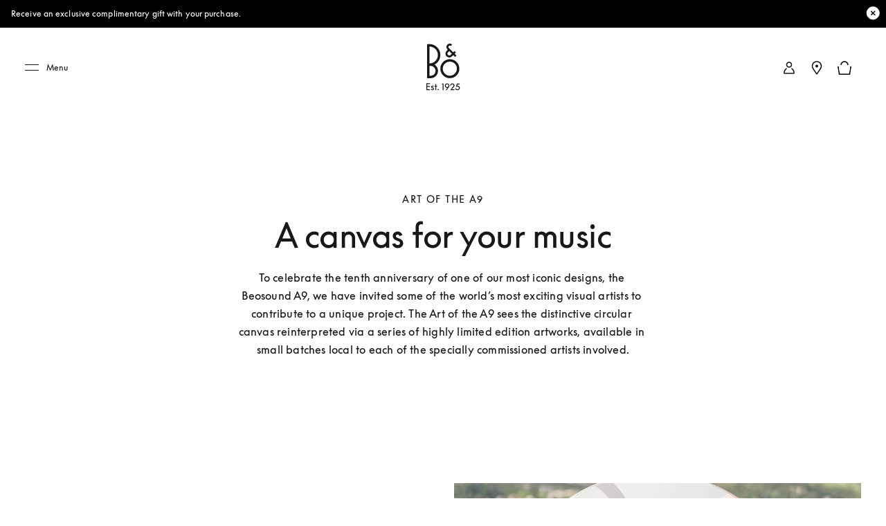

--- FILE ---
content_type: text/html; charset=utf-8
request_url: https://www.bang-olufsen.com/en/se/story/art-of-a9
body_size: 80742
content:
<!DOCTYPE html><html lang="en-se"><head><meta charSet="utf-8"/><meta name="viewport" content="width=device-width, initial-scale=1.0, minimum-scale=1.0"/><link rel="preconnect" href="https://cloud.typography.com"/><link rel="preconnect" href="https://policy.app.cookieinformation.com"/><link rel="preconnect" href="https://videos.ctfassets.net"/><link rel="preconnect" href="https://images.ctfassets.net"/><link rel="preconnect" href="https://rum-collector-2.pingdom.net"/><link rel="preconnect" href="https://www.googletagmanager.com"/><link rel="preconnect" href="https://www.google-analytics.com"/><script type="text/javascript">(function() {
                          var s = document.createElement(&#x27;script&#x27;);
                          s.type = &#x27;text/javascript&#x27;;
                          s.async = true;
                          s.src = &#x27;https://gepi.global-e.com/includes/js/1529&#x27;;
                          document.getElementsByTagName(&#x27;head&#x27;)[0].appendChild(s);
                          })()</script><link id="GEPIStyles" rel="stylesheet" href="https://gepi.global-e.com/includes/css/1529"/><title>The Art of Beoplay A9, speaker covers as canvas - Bang &amp; Olufsen</title><meta content="Learn more about our ultra-limited series of Beoplay A9 covers, where leading creatives have used the iconic round speaker as a canvas. " name="description"/><meta content="The Art of Beoplay A9, speaker covers as canvas - Bang &amp; Olufsen" name="twitter:title"/><meta content="The Art of Beoplay A9, speaker covers as canvas - Bang &amp; Olufsen" property="og:title"/><meta content="Learn more about our ultra-limited series of Beoplay A9 covers, where leading creatives have used the iconic round speaker as a canvas. " name="twitter:description"/><meta content="Learn more about our ultra-limited series of Beoplay A9 covers, where leading creatives have used the iconic round speaker as a canvas. " property="og:description"/><meta content="https://www.bang-olufsen.com/en/se/story/art-of-a9" name="twitter:url"/><meta content="https://www.bang-olufsen.com/en/se/story/art-of-a9" property="og:url"/><meta content="//images.ctfassets.net/8cd2csgvqd3m/41mqUSxDjKwwITRSKAmRXD/982b183035422db82c33824755a944a4/Quote_background.png" name="twitter:image"/><meta content="//images.ctfassets.net/8cd2csgvqd3m/41mqUSxDjKwwITRSKAmRXD/982b183035422db82c33824755a944a4/Quote_background.png" property="og:image"/><meta content="summary_large_image" name="twitter:card"/><meta content="Webpage" name="twitter:type"/><meta content="Webpage" property="og:type"/><link rel="canonical" href="https://www.bang-olufsen.com/en/se/story/art-of-a9"/><link rel="alternate" hrefLang="en-ca" href="https://www.bang-olufsen.com/en/ca/story/art-of-a9"/><link rel="alternate" hrefLang="fr-ca" href="https://www.bang-olufsen.com/fr/ca/story/art-of-a9"/><link rel="alternate" hrefLang="es-mx" href="https://www.bang-olufsen.com/es/mx/story/art-of-a9"/><link rel="alternate" hrefLang="en-us" href="https://www.bang-olufsen.com/en/us/story/art-of-a9"/><link rel="alternate" hrefLang="es-us" href="https://www.bang-olufsen.com/es/us/story/art-of-a9"/><link rel="alternate" hrefLang="en-au" href="https://www.bang-olufsen.com/en/au/story/art-of-a9"/><link rel="alternate" hrefLang="zh-cn-cn" href="https://www.bang-olufsen.com/zh-cn/cn/story/art-of-a9"/><link rel="alternate" hrefLang="en-cn" href="https://www.bang-olufsen.com/en/cn/story/art-of-a9"/><link rel="alternate" hrefLang="en-hk" href="https://www.bang-olufsen.com/en/hk/story/art-of-a9"/><link rel="alternate" hrefLang="zh-cn-hk" href="https://www.bang-olufsen.com/zh-cn/hk/story/art-of-a9"/><link rel="alternate" hrefLang="zh-tw-hk" href="https://www.bang-olufsen.com/zh-tw/hk/story/art-of-a9"/><link rel="alternate" hrefLang="ja-jp" href="https://www.bang-olufsen.com/ja/jp/story/art-of-a9"/><link rel="alternate" hrefLang="en-jp" href="https://www.bang-olufsen.com/en/jp/story/art-of-a9"/><link rel="alternate" hrefLang="en-sg" href="https://www.bang-olufsen.com/en/sg/story/art-of-a9"/><link rel="alternate" hrefLang="ko-kr" href="https://www.bang-olufsen.com/ko/kr/story/art-of-a9"/><link rel="alternate" hrefLang="en-kr" href="https://www.bang-olufsen.com/en/kr/story/art-of-a9"/><link rel="alternate" hrefLang="en-ae" href="https://www.bang-olufsen.com/en/ae/story/art-of-a9"/><link rel="alternate" hrefLang="fr-be" href="https://www.bang-olufsen.com/fr/be/story/art-of-a9"/><link rel="alternate" hrefLang="en-be" href="https://www.bang-olufsen.com/en/be/story/art-of-a9"/><link rel="alternate" hrefLang="en-bg" href="https://www.bang-olufsen.com/en/bg/story/art-of-a9"/><link rel="alternate" hrefLang="en-hr" href="https://www.bang-olufsen.com/en/hr/story/art-of-a9"/><link rel="alternate" hrefLang="en-cy" href="https://www.bang-olufsen.com/en/cy/story/art-of-a9"/><link rel="alternate" hrefLang="en-cz" href="https://www.bang-olufsen.com/en/cz/story/art-of-a9"/><link rel="alternate" hrefLang="da-dk" href="https://www.bang-olufsen.com/da/dk/story/art-of-a9"/><link rel="alternate" hrefLang="en-dk" href="https://www.bang-olufsen.com/en/dk/story/art-of-a9"/><link rel="alternate" hrefLang="de-de" href="https://www.bang-olufsen.com/de/de/story/art-of-a9"/><link rel="alternate" hrefLang="en-de" href="https://www.bang-olufsen.com/en/de/story/art-of-a9"/><link rel="alternate" hrefLang="es-es" href="https://www.bang-olufsen.com/es/es/story/art-of-a9"/><link rel="alternate" hrefLang="en-es" href="https://www.bang-olufsen.com/en/es/story/art-of-a9"/><link rel="alternate" hrefLang="en-ee" href="https://www.bang-olufsen.com/en/ee/story/art-of-a9"/><link rel="alternate" hrefLang="en-fi" href="https://www.bang-olufsen.com/en/fi/story/art-of-a9"/><link rel="alternate" hrefLang="fr-fr" href="https://www.bang-olufsen.com/fr/fr/story/art-of-a9"/><link rel="alternate" hrefLang="en-fr" href="https://www.bang-olufsen.com/en/fr/story/art-of-a9"/><link rel="alternate" hrefLang="en-gr" href="https://www.bang-olufsen.com/en/gr/story/art-of-a9"/><link rel="alternate" hrefLang="en-hu" href="https://www.bang-olufsen.com/en/hu/story/art-of-a9"/><link rel="alternate" hrefLang="en-ie" href="https://www.bang-olufsen.com/en/ie/story/art-of-a9"/><link rel="alternate" hrefLang="it-it" href="https://www.bang-olufsen.com/it/it/story/art-of-a9"/><link rel="alternate" hrefLang="en-it" href="https://www.bang-olufsen.com/en/it/story/art-of-a9"/><link rel="alternate" hrefLang="en-lv" href="https://www.bang-olufsen.com/en/lv/story/art-of-a9"/><link rel="alternate" hrefLang="en-lt" href="https://www.bang-olufsen.com/en/lt/story/art-of-a9"/><link rel="alternate" hrefLang="fr-lu" href="https://www.bang-olufsen.com/fr/lu/story/art-of-a9"/><link rel="alternate" hrefLang="de-lu" href="https://www.bang-olufsen.com/de/lu/story/art-of-a9"/><link rel="alternate" hrefLang="en-lu" href="https://www.bang-olufsen.com/en/lu/story/art-of-a9"/><link rel="alternate" hrefLang="en-mt" href="https://www.bang-olufsen.com/en/mt/story/art-of-a9"/><link rel="alternate" hrefLang="en-no" href="https://www.bang-olufsen.com/en/no/story/art-of-a9"/><link rel="alternate" hrefLang="da-no" href="https://www.bang-olufsen.com/da/no/story/art-of-a9"/><link rel="alternate" hrefLang="de-at" href="https://www.bang-olufsen.com/de/at/story/art-of-a9"/><link rel="alternate" hrefLang="en-at" href="https://www.bang-olufsen.com/en/at/story/art-of-a9"/><link rel="alternate" hrefLang="en-pl" href="https://www.bang-olufsen.com/en/pl/story/art-of-a9"/><link rel="alternate" hrefLang="de-pl" href="https://www.bang-olufsen.com/de/pl/story/art-of-a9"/><link rel="alternate" hrefLang="en-pt" href="https://www.bang-olufsen.com/en/pt/story/art-of-a9"/><link rel="alternate" hrefLang="es-pt" href="https://www.bang-olufsen.com/es/pt/story/art-of-a9"/><link rel="alternate" hrefLang="en-ro" href="https://www.bang-olufsen.com/en/ro/story/art-of-a9"/><link rel="alternate" hrefLang="en-sk" href="https://www.bang-olufsen.com/en/sk/story/art-of-a9"/><link rel="alternate" hrefLang="en-si" href="https://www.bang-olufsen.com/en/si/story/art-of-a9"/><link rel="alternate" hrefLang="en-se" href="https://www.bang-olufsen.com/en/se/story/art-of-a9"/><link rel="alternate" hrefLang="da-se" href="https://www.bang-olufsen.com/da/se/story/art-of-a9"/><link rel="alternate" hrefLang="de-ch" href="https://www.bang-olufsen.com/de/ch/story/art-of-a9"/><link rel="alternate" hrefLang="fr-ch" href="https://www.bang-olufsen.com/fr/ch/story/art-of-a9"/><link rel="alternate" hrefLang="it-ch" href="https://www.bang-olufsen.com/it/ch/story/art-of-a9"/><link rel="alternate" hrefLang="en-ch" href="https://www.bang-olufsen.com/en/ch/story/art-of-a9"/><link rel="alternate" hrefLang="en-nl" href="https://www.bang-olufsen.com/en/nl/story/art-of-a9"/><link rel="alternate" hrefLang="de-nl" href="https://www.bang-olufsen.com/de/nl/story/art-of-a9"/><link rel="alternate" hrefLang="en-gb" href="https://www.bang-olufsen.com/en/gb/story/art-of-a9"/><link rel="alternate" hrefLang="x-default" href="https://www.bang-olufsen.com/en/int/story/art-of-a9"/><link rel="alternate" hrefLang="fr-int" href="https://www.bang-olufsen.com/fr/int/story/art-of-a9"/><link rel="alternate" hrefLang="es-int" href="https://www.bang-olufsen.com/es/int/story/art-of-a9"/><link rel="alternate" hrefLang="it-int" href="https://www.bang-olufsen.com/it/int/story/art-of-a9"/><link rel="alternate" hrefLang="de-int" href="https://www.bang-olufsen.com/de/int/story/art-of-a9"/><link rel="alternate" hrefLang="da-int" href="https://www.bang-olufsen.com/da/int/story/art-of-a9"/><link rel="alternate" hrefLang="ja-int" href="https://www.bang-olufsen.com/ja/int/story/art-of-a9"/><link rel="alternate" hrefLang="ko-int" href="https://www.bang-olufsen.com/ko/int/story/art-of-a9"/><link rel="alternate" hrefLang="zh-cn-int" href="https://www.bang-olufsen.com/zh-cn/int/story/art-of-a9"/><link rel="alternate" hrefLang="zh-tw-int" href="https://www.bang-olufsen.com/zh-tw/int/story/art-of-a9"/><script type="application/ld+json">{"url":"https://www.bang-olufsen.com/en/se/story/art-of-a9","@type":"WebSite","author":"Bang & Olufsen","@context":"http://schema.org","provider":"Bang & Olufsen"}</script><script type="application/ld+json">{"datePublished":"01/01/0001 00:00:00","author":null,"url":"https://www.bang-olufsen.com/en/se/story/art-of-a9","@context":"http://schema.org","funder":"Bang & Olufsen","copyrightHolder":"Bang & Olufsen","headline":"A canvas for your music","dateModified":"01/01/0001 00:00:00","@type":"BlogPosting","image":"//images.ctfassets.net/8cd2csgvqd3m/41mqUSxDjKwwITRSKAmRXD/982b183035422db82c33824755a944a4/Quote_background.png","publisher":{"logo":"https://www.bang-olufsen.com/~/media/images/bang-olufsen-attention-logo.png","name":"Bang & Olufsen","@type":"Organization"},"description":"To celebrate the tenth anniversary of one of our most iconic designs, the Beosound A9, we have invited some of the world’s most exciting visual artists to contribute to a unique project. The Art of the A9 sees the distinctive circular canvas reinterpreted via a series of highly limited edition artworks, available in small batches local to each of the specially commissioned artists involved.","inLanguage":"en"}</script><link rel="preload" as="image" imagesrcset="https://images.ctfassets.net/8cd2csgvqd3m/6FVIGoK7jtPErqC1BvwaCb/3002742d7dfbbe12c93213d722634b1a/storyimage.png?q=90&amp;w=640&amp;fit=fill&amp;fm=webp 640w, https://images.ctfassets.net/8cd2csgvqd3m/6FVIGoK7jtPErqC1BvwaCb/3002742d7dfbbe12c93213d722634b1a/storyimage.png?q=90&amp;w=750&amp;fit=fill&amp;fm=webp 750w, https://images.ctfassets.net/8cd2csgvqd3m/6FVIGoK7jtPErqC1BvwaCb/3002742d7dfbbe12c93213d722634b1a/storyimage.png?q=90&amp;w=828&amp;fit=fill&amp;fm=webp 828w, https://images.ctfassets.net/8cd2csgvqd3m/6FVIGoK7jtPErqC1BvwaCb/3002742d7dfbbe12c93213d722634b1a/storyimage.png?q=90&amp;w=1080&amp;fit=fill&amp;fm=webp 1080w, https://images.ctfassets.net/8cd2csgvqd3m/6FVIGoK7jtPErqC1BvwaCb/3002742d7dfbbe12c93213d722634b1a/storyimage.png?q=90&amp;w=1200&amp;fit=fill&amp;fm=webp 1200w, https://images.ctfassets.net/8cd2csgvqd3m/6FVIGoK7jtPErqC1BvwaCb/3002742d7dfbbe12c93213d722634b1a/storyimage.png?q=90&amp;w=1920&amp;fit=fill&amp;fm=webp 1920w, https://images.ctfassets.net/8cd2csgvqd3m/6FVIGoK7jtPErqC1BvwaCb/3002742d7dfbbe12c93213d722634b1a/storyimage.png?q=90&amp;w=2048&amp;fit=fill&amp;fm=webp 2048w, https://images.ctfassets.net/8cd2csgvqd3m/6FVIGoK7jtPErqC1BvwaCb/3002742d7dfbbe12c93213d722634b1a/storyimage.png?q=90&amp;w=3840&amp;fit=fill&amp;fm=webp 3840w" imagesizes="100vw"/><link rel="preload" as="image" imagesrcset="https://images.ctfassets.net/8cd2csgvqd3m/78HwcLJiQAOZqXlsU0ULSY/1d2fd2bdf7ac4e492dd454a0d0a886f8/Pack_shot_-_Beosound_A9_Art_of_A9_-_MonoNeon_-_1200x1200.png?q=90&amp;w=640&amp;fit=fill&amp;fm=webp 640w, https://images.ctfassets.net/8cd2csgvqd3m/78HwcLJiQAOZqXlsU0ULSY/1d2fd2bdf7ac4e492dd454a0d0a886f8/Pack_shot_-_Beosound_A9_Art_of_A9_-_MonoNeon_-_1200x1200.png?q=90&amp;w=750&amp;fit=fill&amp;fm=webp 750w, https://images.ctfassets.net/8cd2csgvqd3m/78HwcLJiQAOZqXlsU0ULSY/1d2fd2bdf7ac4e492dd454a0d0a886f8/Pack_shot_-_Beosound_A9_Art_of_A9_-_MonoNeon_-_1200x1200.png?q=90&amp;w=828&amp;fit=fill&amp;fm=webp 828w, https://images.ctfassets.net/8cd2csgvqd3m/78HwcLJiQAOZqXlsU0ULSY/1d2fd2bdf7ac4e492dd454a0d0a886f8/Pack_shot_-_Beosound_A9_Art_of_A9_-_MonoNeon_-_1200x1200.png?q=90&amp;w=1080&amp;fit=fill&amp;fm=webp 1080w, https://images.ctfassets.net/8cd2csgvqd3m/78HwcLJiQAOZqXlsU0ULSY/1d2fd2bdf7ac4e492dd454a0d0a886f8/Pack_shot_-_Beosound_A9_Art_of_A9_-_MonoNeon_-_1200x1200.png?q=90&amp;w=1200&amp;fit=fill&amp;fm=webp 1200w, https://images.ctfassets.net/8cd2csgvqd3m/78HwcLJiQAOZqXlsU0ULSY/1d2fd2bdf7ac4e492dd454a0d0a886f8/Pack_shot_-_Beosound_A9_Art_of_A9_-_MonoNeon_-_1200x1200.png?q=90&amp;w=1920&amp;fit=fill&amp;fm=webp 1920w, https://images.ctfassets.net/8cd2csgvqd3m/78HwcLJiQAOZqXlsU0ULSY/1d2fd2bdf7ac4e492dd454a0d0a886f8/Pack_shot_-_Beosound_A9_Art_of_A9_-_MonoNeon_-_1200x1200.png?q=90&amp;w=2048&amp;fit=fill&amp;fm=webp 2048w, https://images.ctfassets.net/8cd2csgvqd3m/78HwcLJiQAOZqXlsU0ULSY/1d2fd2bdf7ac4e492dd454a0d0a886f8/Pack_shot_-_Beosound_A9_Art_of_A9_-_MonoNeon_-_1200x1200.png?q=90&amp;w=3840&amp;fit=fill&amp;fm=webp 3840w" imagesizes="100vw"/><link rel="preload" as="image" imagesrcset="https://images.ctfassets.net/8cd2csgvqd3m/6XHnrK0iRFOHoxQ9aGpSru/dfa336f0960c2337b95618d3dd2bfbb9/Julliens_hero.png?q=90&amp;w=640&amp;fit=fill&amp;fm=webp 640w, https://images.ctfassets.net/8cd2csgvqd3m/6XHnrK0iRFOHoxQ9aGpSru/dfa336f0960c2337b95618d3dd2bfbb9/Julliens_hero.png?q=90&amp;w=750&amp;fit=fill&amp;fm=webp 750w, https://images.ctfassets.net/8cd2csgvqd3m/6XHnrK0iRFOHoxQ9aGpSru/dfa336f0960c2337b95618d3dd2bfbb9/Julliens_hero.png?q=90&amp;w=828&amp;fit=fill&amp;fm=webp 828w, https://images.ctfassets.net/8cd2csgvqd3m/6XHnrK0iRFOHoxQ9aGpSru/dfa336f0960c2337b95618d3dd2bfbb9/Julliens_hero.png?q=90&amp;w=1080&amp;fit=fill&amp;fm=webp 1080w, https://images.ctfassets.net/8cd2csgvqd3m/6XHnrK0iRFOHoxQ9aGpSru/dfa336f0960c2337b95618d3dd2bfbb9/Julliens_hero.png?q=90&amp;w=1200&amp;fit=fill&amp;fm=webp 1200w, https://images.ctfassets.net/8cd2csgvqd3m/6XHnrK0iRFOHoxQ9aGpSru/dfa336f0960c2337b95618d3dd2bfbb9/Julliens_hero.png?q=90&amp;w=1920&amp;fit=fill&amp;fm=webp 1920w, https://images.ctfassets.net/8cd2csgvqd3m/6XHnrK0iRFOHoxQ9aGpSru/dfa336f0960c2337b95618d3dd2bfbb9/Julliens_hero.png?q=90&amp;w=2048&amp;fit=fill&amp;fm=webp 2048w, https://images.ctfassets.net/8cd2csgvqd3m/6XHnrK0iRFOHoxQ9aGpSru/dfa336f0960c2337b95618d3dd2bfbb9/Julliens_hero.png?q=90&amp;w=3840&amp;fit=fill&amp;fm=webp 3840w" imagesizes="100vw"/><link rel="preload" as="image" imagesrcset="https://images.ctfassets.net/8cd2csgvqd3m/3CppbX1KKNsNpItTHQUqjo/e119fd5c2a91cab8e84cb637e56a717d/Beoplay_A9_Cover_Comp_-5.png?q=90&amp;w=640&amp;fit=fill&amp;fm=webp 640w, https://images.ctfassets.net/8cd2csgvqd3m/3CppbX1KKNsNpItTHQUqjo/e119fd5c2a91cab8e84cb637e56a717d/Beoplay_A9_Cover_Comp_-5.png?q=90&amp;w=750&amp;fit=fill&amp;fm=webp 750w, https://images.ctfassets.net/8cd2csgvqd3m/3CppbX1KKNsNpItTHQUqjo/e119fd5c2a91cab8e84cb637e56a717d/Beoplay_A9_Cover_Comp_-5.png?q=90&amp;w=828&amp;fit=fill&amp;fm=webp 828w, https://images.ctfassets.net/8cd2csgvqd3m/3CppbX1KKNsNpItTHQUqjo/e119fd5c2a91cab8e84cb637e56a717d/Beoplay_A9_Cover_Comp_-5.png?q=90&amp;w=1080&amp;fit=fill&amp;fm=webp 1080w, https://images.ctfassets.net/8cd2csgvqd3m/3CppbX1KKNsNpItTHQUqjo/e119fd5c2a91cab8e84cb637e56a717d/Beoplay_A9_Cover_Comp_-5.png?q=90&amp;w=1200&amp;fit=fill&amp;fm=webp 1200w, https://images.ctfassets.net/8cd2csgvqd3m/3CppbX1KKNsNpItTHQUqjo/e119fd5c2a91cab8e84cb637e56a717d/Beoplay_A9_Cover_Comp_-5.png?q=90&amp;w=1920&amp;fit=fill&amp;fm=webp 1920w, https://images.ctfassets.net/8cd2csgvqd3m/3CppbX1KKNsNpItTHQUqjo/e119fd5c2a91cab8e84cb637e56a717d/Beoplay_A9_Cover_Comp_-5.png?q=90&amp;w=2048&amp;fit=fill&amp;fm=webp 2048w, https://images.ctfassets.net/8cd2csgvqd3m/3CppbX1KKNsNpItTHQUqjo/e119fd5c2a91cab8e84cb637e56a717d/Beoplay_A9_Cover_Comp_-5.png?q=90&amp;w=3840&amp;fit=fill&amp;fm=webp 3840w" imagesizes="100vw"/><meta name="next-head-count" content="105"/><link rel="icon" href="/favicon.svg" type="image/x-icon"/><link rel="apple-touch-icon" href="/static-assets/images/apple-touch-icon.png"/><meta http-equiv="X-UA-Compatible" content="IE=Edge"/><link type="text/css" rel="stylesheet" id="buildId" href="/static-assets/styles/vendor/foundation.css"/><script id="CookieConsent" src="https://policy.app.cookieinformation.com/uc.js" data-culture="EN" data-gcm-version="2.0"></script><script>
var dataLayer = (window.dataLayer = window.dataLayer || []);
window.gtag = function() {
  dataLayer.push(arguments);
};
gtag('consent', 'default', {
  ad_storage: 'denied',
  analytics_storage: 'denied',
  ad_user_data: 'denied',
  ad_personalization: 'denied',
  wait_for_update: 500,
  functionality_storage: 'denied',
  personalization_storage: 'denied',
  security_storage: 'denied',
});
gtag('set', 'ads_data_redaction', true);
gtag('set', 'url_passthrough', true);
dataLayer.push({ event: 'default_consent' });



let isWebPageInsideIFrame= false;
if(window) {
  isWebPageInsideIFrame = window !== window.parent;
}

if (!window.navigator.userAgent.match(/(bot|pingdom|Chrome-Lighthouse)/i) && !isWebPageInsideIFrame) {
  (function(w,d,s,l,i){
    w[l]=w[l]||[];
    w[l].push({
      'gtm.start': new Date().getTime(),
      event:'gtm.js'
    });
    var f=d.getElementsByTagName(s)[0],
    j=d.createElement(s),dl=l!='dataLayer'?'&l='+l:'';
    j.async=true;j.src='https://www.googletagmanager.com/gtm.js?id='+i+dl+ '&gtm_auth=fO6C6hs4l9HiWkAGm0f44A&gtm_preview=env-22&gtm_cookies_win=x';
    f.parentNode.insertBefore(j,f);
    })(window,document,'script','dataLayer','GTM-5ZFDPC');
}
            </script><script src="https://www.googleoptimize.com/optimize.js?id=OPT-5W5H5DZ" async=""></script><script defer="" nonce="tcLfmWTrWWgxBzcH9hSWXOOVThuDtAsGk3r" src="/static-assets/libs/appInsightHandler.js" data-key="f37c3d50-c36c-42e7-9452-85d897605617" id="appInsight"></script><noscript data-n-css=""></noscript><script defer="" crossorigin="anonymous" nomodule="" src="/_next/static/chunks/polyfills-c67a75d1b6f99dc8.js"></script><script defer="" src="/_next/static/chunks/5409.c7ae2a5b0570e601.js" crossorigin="anonymous"></script><script defer="" src="/_next/static/chunks/7899.9943472cf13fe9f2.js" crossorigin="anonymous"></script><script defer="" src="/_next/static/chunks/9402.ff288bdd75ee40ac.js" crossorigin="anonymous"></script><script defer="" src="/_next/static/chunks/5501.feb6ea663b908e06.js" crossorigin="anonymous"></script><script defer="" src="/_next/static/chunks/5006-6038613ca484aafc.js" crossorigin="anonymous"></script><script defer="" src="/_next/static/chunks/3578-1ea45f533f1695cf.js" crossorigin="anonymous"></script><script defer="" src="/_next/static/chunks/2293.2e1b8a5850ef8bfe.js" crossorigin="anonymous"></script><script defer="" src="/_next/static/chunks/1050-38bc5d02f3aba3a3.js" crossorigin="anonymous"></script><script defer="" src="/_next/static/chunks/9148-fc13f988d7777646.js" crossorigin="anonymous"></script><script defer="" src="/_next/static/chunks/1137-30d57455b1057aae.js" crossorigin="anonymous"></script><script defer="" src="/_next/static/chunks/3934-1c23d9b91c318732.js" crossorigin="anonymous"></script><script defer="" src="/_next/static/chunks/4134-e2ea3f8847481057.js" crossorigin="anonymous"></script><script defer="" src="/_next/static/chunks/7832.66293ebf8ed5a220.js" crossorigin="anonymous"></script><script defer="" src="/_next/static/chunks/5332.f0967bf22e9f0ce5.js" crossorigin="anonymous"></script><script src="/_next/static/chunks/webpack-242b8ab9f49930b1.js" defer="" crossorigin="anonymous"></script><script src="/_next/static/chunks/framework-81942bc1e06a8d22.js" defer="" crossorigin="anonymous"></script><script src="/_next/static/chunks/main-fd29b00223b3ad0d.js" defer="" crossorigin="anonymous"></script><script src="/_next/static/chunks/pages/_app-b96e237e22641d79.js" defer="" crossorigin="anonymous"></script><script src="/_next/static/chunks/5301-65b9f8b7798ce759.js" defer="" crossorigin="anonymous"></script><script src="/_next/static/chunks/2463-5ff3b894ce98ebd5.js" defer="" crossorigin="anonymous"></script><script src="/_next/static/chunks/9920-deb0a4877b91d6c0.js" defer="" crossorigin="anonymous"></script><script src="/_next/static/chunks/7118-7067f1133b4427fa.js" defer="" crossorigin="anonymous"></script><script src="/_next/static/chunks/7409-4e12a433f64b9e18.js" defer="" crossorigin="anonymous"></script><script src="/_next/static/chunks/8295-84f004918a9429ca.js" defer="" crossorigin="anonymous"></script><script src="/_next/static/chunks/1547-f6861c07e4c7e285.js" defer="" crossorigin="anonymous"></script><script src="/_next/static/chunks/1230-3262ff552a62b6f9.js" defer="" crossorigin="anonymous"></script><script src="/_next/static/chunks/pages/%5Blanguage%5D/%5Bcountry%5D/story/%5Bslug%5D-86edf21beb36a917.js" defer="" crossorigin="anonymous"></script><script src="/_next/static/1.4.0.34/_buildManifest.js" defer="" crossorigin="anonymous"></script><script src="/_next/static/1.4.0.34/_ssgManifest.js" defer="" crossorigin="anonymous"></script><style data-styled="" data-styled-version="5.3.3">@font-face{font-display:swap;font-family:'icons';src:url('/static-assets/fonts/icons.ttf?n2bcc7') format('truetype'),url('/static-assets/fonts/icons.woff?n2bcc7') format('woff'),url('/static-assets/fonts/icons.svg?n2bcc7#icons') format('svg');font-weight:normal;font-style:normal;}/*!sc*/
@font-face{font-display:swap;font-family:'BeoSupreme';src:url('/static-assets/fonts/beosupreme/beosupremeregular/beosupremeregular.woff2') format('woff2'),url('/static-assets/fonts/beosupreme/beosupremeregular/beosupremeregular.woff') format('woff'),url('/static-assets/fonts/beosupreme/beosupremeregular/beosupremeregular.ttf') format('truetype'),url("/static-assets/fonts/beosupreme/beosupremeregular/beosupremeregular.otf") format("opentype");font-weight:400;}/*!sc*/
@font-face{font-display:swap;font-family:'BeoSupreme';src:url('/static-assets/fonts/beosupreme/beosupremelight/beosupremelight.woff2') format('woff2'),url('/static-assets/fonts/beosupreme/beosupremelight/beosupremelight.woff') format('woff'),url('/static-assets/fonts/beosupreme/beosupremelight/beosupremelight.ttf') format('truetype'),url("/static-assets/fonts/beosupreme/beosupremelight/beosupremelight.otf") format("opentype");font-weight:300;}/*!sc*/
@font-face{font-display:swap;font-family:'BeoSupreme';src:url('/static-assets/fonts/beosupreme/beosuprememedium/beosuprememedium.woff2') format('woff2'),url('/static-assets/fonts/beosupreme/beosuprememedium/beosuprememedium.woff') format('woff'),url('/static-assets/fonts/beosupreme/beosuprememedium/beosuprememedium.ttf') format('truetype'),url("/static-assets/fonts/beosupreme/beosuprememedium/beosuprememedium.otf") format("opentype");font-weight:500;}/*!sc*/
@font-face{font-display:swap;font-family:'Fastpen';src:url('/static-assets/fonts/fastpen/Fastpen-2-mm.otf');}/*!sc*/
@font-face{font-display:swap;font-family:'Noto';src:url('/static-assets/fonts/noto/notosansregular.woff2') format('woff2'),url('/static-assets/fonts/noto/notosansregular.woff') format('woff');}/*!sc*/
@font-face{font-display:swap;font-family:'Lexend Deca';src:url('/static-assets/fonts/lexenddeca/lexenddeca.eot');src:url('/static-assets/fonts/lexenddeca/lexenddeca.eot?#iefix') format('embedded-opentype'),url('/static-assets/fonts/lexenddeca/lexenddeca.woff2') format('woff2'),url('/static-assets/fonts/lexenddeca/lexenddeca.woff') format('woff'),url('/static-assets/fonts/lexenddeca/lexenddeca.ttf') format('truetype');}/*!sc*/
h1,h2,h3,h4,h5,h6,.h1,.h2,.h3,.h4,.h5,.h6,.h7{margin:0 0 20px 0;color:#191817;}/*!sc*/
h1.-dark,h2.-dark,h3.-dark,h4.-dark,h5.-dark,h6.-dark,.h1.-dark,.h2.-dark,.h3.-dark,.h4.-dark,.h5.-dark,.h6.-dark,.h7.-dark{color:#191817;}/*!sc*/
h1.-light,h2.-light,h3.-light,h4.-light,h5.-light,h6.-light,.h1.-light,.h2.-light,.h3.-light,.h4.-light,.h5.-light,.h6.-light,.h7.-light{color:#FFF;}/*!sc*/
h1.-noMargin,h2.-noMargin,h3.-noMargin,h4.-noMargin,h5.-noMargin,h6.-noMargin,.h1.-noMargin,.h2.-noMargin,.h3.-noMargin,.h4.-noMargin,.h5.-noMargin,.h6.-noMargin,.h7.-noMargin{margin:0;}/*!sc*/
.-light{color:#FFF;}/*!sc*/
h1,.h1{font-size:2.5rem;line-height:3rem;-webkit-letter-spacing:-0.5px;-moz-letter-spacing:-0.5px;-ms-letter-spacing:-0.5px;letter-spacing:-0.5px;font-weight:400;}/*!sc*/
@media (min-width:48rem){h1,.h1{font-size:3rem;line-height:3.5rem;}}/*!sc*/
@media (min-width:64rem){h1,.h1{font-size:4rem;line-height:4.5rem;}}/*!sc*/
h2,.h2{font-size:2rem;line-height:2.625rem;-webkit-letter-spacing:-0.5px;-moz-letter-spacing:-0.5px;-ms-letter-spacing:-0.5px;letter-spacing:-0.5px;font-weight:400;}/*!sc*/
@media (min-width:48rem){h2,.h2{font-size:2.25rem;line-height:3rem;}}/*!sc*/
@media (min-width:64rem){h2,.h2{font-size:3rem;line-height:4rem;}}/*!sc*/
h3,.h3{font-size:1.5rem;line-height:2rem;-webkit-letter-spacing:-0.5px;-moz-letter-spacing:-0.5px;-ms-letter-spacing:-0.5px;letter-spacing:-0.5px;font-weight:400;}/*!sc*/
@media (min-width:48rem){h3,.h3{font-size:1.625rem;line-height:2.5rem;}}/*!sc*/
@media (min-width:64rem){h3,.h3{font-size:2.25rem;line-height:3.375rem;}}/*!sc*/
h4,.h4{font-size:1.125rem;line-height:1.75rem;font-weight:400;-webkit-letter-spacing:0;-moz-letter-spacing:0;-ms-letter-spacing:0;letter-spacing:0;color:#191817;}/*!sc*/
@media (min-width:48rem){h4,.h4{font-size:1.375rem;line-height:2rem;}}/*!sc*/
@media (min-width:64rem){h4,.h4{font-size:1.5rem;line-height:2.25rem;}}/*!sc*/
.h4A{font-size:0.875rem;line-height:1.3125rem;font-weight:500;-webkit-letter-spacing:2px;-moz-letter-spacing:2px;-ms-letter-spacing:2px;letter-spacing:2px;color:#191817;text-transform:uppercase;}/*!sc*/
@media (min-width:64rem){.h4A{font-size:1rem;line-height:1.5rem;}}/*!sc*/
h5,.h5{font-size:0.75rem;line-height:1.25rem;-webkit-letter-spacing:1.5px;-moz-letter-spacing:1.5px;-ms-letter-spacing:1.5px;letter-spacing:1.5px;font-weight:400;text-transform:uppercase;}/*!sc*/
@media (min-width:48rem){h5,.h5{font-size:0.75rem;line-height:1.25rem;-webkit-letter-spacing:1.7px;-moz-letter-spacing:1.7px;-ms-letter-spacing:1.7px;letter-spacing:1.7px;}}/*!sc*/
@media (min-width:64rem){h5,.h5{font-size:0.875rem;line-height:1.5rem;}}/*!sc*/
h6,.h6{font:0.625rem / 0.625rem BeoSupreme,Lexend Deca,Arial,Helvetica,sans-serif;-webkit-letter-spacing:2px;-moz-letter-spacing:2px;-ms-letter-spacing:2px;letter-spacing:2px;line-height:1.125rem;color:#555555;font-weight:400;}/*!sc*/
.b1{font-size:1rem;line-height:1.625rem;-webkit-letter-spacing:0.2px;-moz-letter-spacing:0.2px;-ms-letter-spacing:0.2px;letter-spacing:0.2px;font-weight:400;}/*!sc*/
.b1A{font-size:1rem;line-height:1.625rem;-webkit-letter-spacing:0.2px;-moz-letter-spacing:0.2px;-ms-letter-spacing:0.2px;letter-spacing:0.2px;font-weight:700;}/*!sc*/
.b2{font-size:1.125rem;line-height:1.75rem;-webkit-letter-spacing:0.2px;-moz-letter-spacing:0.2px;-ms-letter-spacing:0.2px;letter-spacing:0.2px;font-weight:400;}/*!sc*/
@media (min-width:48rem){.b2{font-size:1.25rem;line-height:2rem;}}/*!sc*/
@media (min-width:64rem){.b2{font-size:1.5rem;line-height:2.25rem;}}/*!sc*/
.b3{font-size:0.75rem;line-height:1.25rem;-webkit-letter-spacing:0.1px;-moz-letter-spacing:0.1px;-ms-letter-spacing:0.1px;letter-spacing:0.1px;font-weight:400;}/*!sc*/
.b3A{font-size:0.75rem;line-height:1.25rem;-webkit-letter-spacing:0.1px;-moz-letter-spacing:0.1px;-ms-letter-spacing:0.1px;letter-spacing:0.1px;font-weight:700;}/*!sc*/
@media (min-width:48rem){.b3A{font-size:0.875rem;line-height:1.5rem;}}/*!sc*/
.h1A{font-size:2rem;line-height:2.625rem;-webkit-letter-spacing:-0.5px;-moz-letter-spacing:-0.5px;-ms-letter-spacing:-0.5px;letter-spacing:-0.5px;font-weight:400;}/*!sc*/
@media (min-width:48rem){.h1A{font-size:3rem;line-height:3.5rem;}}/*!sc*/
@media (min-width:64rem){.h1A{font-size:5rem;line-height:6rem;}}/*!sc*/
p{font-size:1rem;line-height:1.625;-webkit-letter-spacing:0.4px;-moz-letter-spacing:0.4px;-ms-letter-spacing:0.4px;letter-spacing:0.4px;color:#555555;margin:0;white-space:pre-wrap;}/*!sc*/
@media (min-width:64rem){p{font-size:1rem;}}/*!sc*/
p + p{margin-top:15px;}/*!sc*/
ul + p,ol + p{margin-top:15px;}/*!sc*/
p + .a-anchorButton{margin-top:25px;}/*!sc*/
p.-price{font-size:1.375rem;line-height:1;color:#191817;font-weight:300;}/*!sc*/
p.-download{font-size:0.875rem;line-height:1;color:#191817;font-weight:500;}/*!sc*/
p.-download + p{margin-top:5px;}/*!sc*/
p.-largePrice{font-size:1.375rem;line-height:1;color:#191817;font-weight:300;}/*!sc*/
@media (min-width:64rem){p.-largePrice{font-size:1.5rem;}}/*!sc*/
p.-secondary{font-size:1.125rem;line-height:1.3;color:#191817;}/*!sc*/
@media (min-width:64rem){p.-secondary{font-size:1.25rem;}}/*!sc*/
p.-tertiary{font-size:0.875rem;line-height:1.42;}/*!sc*/
@media (min-width:64rem){p.-tertiary{font-size:0.875rem;}}/*!sc*/
p.-quaternary{font-size:0.75rem;line-height:1.33;font-weight:500;color:#191817;}/*!sc*/
@media (min-width:64rem){p.-quaternary{font-size:0.875rem;}}/*!sc*/
p.-quinary{font-size:0.75rem;line-height:1.33;}/*!sc*/
p.-quinary + p{margin-top:8px;}/*!sc*/
@media (min-width:64rem){p.-quinary{font-size:0.75rem;}p.-quinary + p{margin-top:15px;}}/*!sc*/
p.-senary{font-size:1.5rem;line-height:1.33;color:#191817;}/*!sc*/
@media (min-width:64rem){p.-senary{font-size:1.5rem;}}/*!sc*/
p.-dark{color:#191817;}/*!sc*/
p.-light{color:#FFF;}/*!sc*/
p.-bold{font-weight:500;}/*!sc*/
small.-primary{font-size:0.75rem;font-weight:400;-webkit-letter-spacing:0.04em;-moz-letter-spacing:0.04em;-ms-letter-spacing:0.04em;letter-spacing:0.04em;line-height:1.3;color:#555555;}/*!sc*/
small.-secondary{font-size:0.625rem;font-weight:700;line-height:1;-webkit-letter-spacing:2px;-moz-letter-spacing:2px;-ms-letter-spacing:2px;letter-spacing:2px;text-transform:uppercase;color:#555555;}/*!sc*/
a.-link.-primary{font-size:0.875rem;}/*!sc*/
@media (min-width:48rem){a.-link.-primary{font-size:1rem;line-height:1.15;-webkit-letter-spacing:1px;-moz-letter-spacing:1px;-ms-letter-spacing:1px;letter-spacing:1px;}}/*!sc*/
a.-link.-secondary{font-size:0.875rem;-webkit-text-decoration:none;text-decoration:none;}/*!sc*/
@media (min-width:48rem){a.-link.-secondary{font-size:1rem;line-height:1.15;-webkit-letter-spacing:1px;-moz-letter-spacing:1px;-ms-letter-spacing:1px;letter-spacing:1px;}}/*!sc*/
a.-underline{display:inline-block;padding-bottom:7px;}/*!sc*/
a.-underline span{background-image:linear-gradient(to right,#555555 0%,#555555 100%);background-repeat:repeat-x;background-position:0 100%;background-size:100% 1px;padding-bottom:8px;}/*!sc*/
a.-small{font-size:0.875rem;}/*!sc*/
a.-small.-underline{padding-bottom:3px;}/*!sc*/
a.-small.-underline span{background-image:linear-gradient(to right,#555555 0%,#555555 100%);background-repeat:repeat-x;background-position:0 100%;background-size:100% 1px;padding-bottom:4px;}/*!sc*/
.-notify{margin-bottom:15px;display:inline-block;}/*!sc*/
a.-cta,button.-cta{font-family:BeoSupreme,Lexend Deca,Arial,Helvetica,sans-serif;font-size:0.875rem;line-height:1.15;-webkit-letter-spacing:2px;-moz-letter-spacing:2px;-ms-letter-spacing:2px;letter-spacing:2px;}/*!sc*/
.-fadeIn{-webkit-animation:jTBhup 1200ms cubic-bezier(0.165,0.84,0.44,1) forwards;animation:jTBhup 1200ms cubic-bezier(0.165,0.84,0.44,1) forwards;}/*!sc*/
.-slideIn{-webkit-animation:kHDmOV 600ms forwards;animation:kHDmOV 600ms forwards;}/*!sc*/
.-slideOut{-webkit-animation:kVaNdd 600ms forwards;animation:kVaNdd 600ms forwards;}/*!sc*/
.-slideUp{-webkit-animation:berDwh 600ms forwards;animation:berDwh 600ms forwards;}/*!sc*/
.-slideDown{-webkit-animation:hkwfSp 600ms forwards;animation:hkwfSp 600ms forwards;}/*!sc*/
.-fadeInSlow{-webkit-animation:jTBhup 2000ms ease-in-out forwards;animation:jTBhup 2000ms ease-in-out forwards;}/*!sc*/
.-fadeInUp{-webkit-animation:cxjtGy 1200ms cubic-bezier(0.165,0.84,0.44,1) forwards;animation:cxjtGy 1200ms cubic-bezier(0.165,0.84,0.44,1) forwards;}/*!sc*/
.-fadeInUpLong{-webkit-animation:gDibJC 800ms cubic-bezier(0.165,0.84,0.44,1) forwards;animation:gDibJC 800ms cubic-bezier(0.165,0.84,0.44,1) forwards;}/*!sc*/
.-expand{-webkit-animation:dvfWVy 1200ms cubic-bezier(0.165,0.84,0.44,1) forwards;animation:dvfWVy 1200ms cubic-bezier(0.165,0.84,0.44,1) forwards;}/*!sc*/
@media (min-width:48rem){.-expand{-webkit-animation:czVaTc 1200ms cubic-bezier(0.165,0.84,0.44,1) forwards;animation:czVaTc 1200ms cubic-bezier(0.165,0.84,0.44,1) forwards;}}/*!sc*/
*{box-sizing:border-box;}/*!sc*/
#nprogress .bar{z-index:1040;background:#191817;height:4px;}/*!sc*/
#nprogress .spinner{display:none;}/*!sc*/
#nprogress .peg{box-shadow:none;}/*!sc*/
#nprogress .spinner-icon{border-top-color:#555555;border-left-color:#555555;margin-right:30px;margin-top:8px;}/*!sc*/
@media (min-width:64rem){#nprogress .spinner-icon{margin-right:170px;margin-top:6px;}}/*!sc*/
body{font-family:BeoSupreme,Lexend Deca,Arial,Helvetica,sans-serif;overflow-x:hidden;-webkit-tap-highlight-color:rgba(0,0,0,0);-webkit-font-smoothing:antialiased;-moz-osx-font-smoothing:grayscale;min-width:320px;width:100%;}/*!sc*/
@media (min-width:64rem){body.modal-open{position:fixed;}}/*!sc*/
body.-scrollLocked{overflow:hidden !important;}/*!sc*/
body.-scrollLocked.-top{position:fixed;}/*!sc*/
body.-overflow-hidden{overflow:hidden;position:fixed;}/*!sc*/
main{position:relative;}/*!sc*/
.main-wrapper{-webkit-flex:1;-ms-flex:1;flex:1;padding-top:60px;}/*!sc*/
@media (min-width:64rem){.main-wrapper{padding-top:101px;}}/*!sc*/
.main-wrapper.isCategoryPage{padding-top:80px;}/*!sc*/
.non-supporting-nav-view{padding-top:60px;}/*!sc*/
.no-top-padding{padding-top:0px;}/*!sc*/
.no-header{padding-top:0;}/*!sc*/
input[type='text']::-ms-clear{display:none;}/*!sc*/
.right{float:right;}/*!sc*/
.left{float:left;}/*!sc*/
.capitalize{text-transform:capitalize;}/*!sc*/
.zIndex{z-index:1;}/*!sc*/
.clearfix{clear:both;}/*!sc*/
.focus-styling:focus{border-radius:1px;box-shadow:0px 0px 0px 1px #3082fd, 0px 0px 0px 3px #bfdefb;outline:none;}/*!sc*/
.focus-styling:focus:not(.focus-visible){box-shadow:none;outline:none;}/*!sc*/
.break-word{word-break:break-word;}/*!sc*/
button,input,optgroup,select,textarea{border-radius:0;font-family:BeoSupreme,Lexend Deca,Arial,Helvetica,sans-serif;-webkit-letter-spacing:inherit;-moz-letter-spacing:inherit;-ms-letter-spacing:inherit;letter-spacing:inherit;}/*!sc*/
.is-hidden{display:none !important;}/*!sc*/
.is-visible{display:block;}/*!sc*/
.visually-hidden{position:absolute;white-space:nowrap;width:1px;height:1px;overflow:hidden;border:0;padding:0;-webkit-clip:rect(0 0 0 0);clip:rect(0 0 0 0);-webkit-clip-path:inset(50%);clip-path:inset(50%);}/*!sc*/
figure{margin:0;padding:0;}/*!sc*/
img{max-width:100%;}/*!sc*/
.full-bleed{width:100%;}/*!sc*/
.margin-none{margin:0;}/*!sc*/
.container{padding-left:16px;padding-right:16px;}/*!sc*/
.main-layout:focus{outline:none;}/*!sc*/
.main-layout.focus-visible{outline:1px dashed #0056b3;}/*!sc*/
button.add-cart{background-color:#555555;color:#FFF;text-align:center;cursor:pointer;padding:10px 35px;}/*!sc*/
.wide-mobile-view{position:relative;}/*!sc*/
.wide-mobile-view::before{content:'';position:absolute;height:100%;z-index:-1;top:0;left:-100vw;right:-100vw;background-color:#FAFAFA;}/*!sc*/
a.-cta,button.-cta{padding:12px 20px;border:0;cursor:pointer;}/*!sc*/
a.-cta.-primary,button.-cta.-primary{background-color:#BF2839;color:#FFF;}/*!sc*/
a.-cta.-primary:disabled,button.-cta.-primary:disabled,a.-cta.-primary.disabled,button.-cta.-primary.disabled{border:none;background-color:#8C8C8C !important;cursor:default;}/*!sc*/
a.-cta.-primary:active,button.-cta.-primary:active,a.-cta.-primary:focus,button.-cta.-primary:focus{background-color:#BF2839;}/*!sc*/
a.-cta.-secondary,button.-cta.-secondary{background-color:#FFF;color:#191817;border:1px solid #191817;line-height:1;}/*!sc*/
a.-cta.-secondary:focus,button.-cta.-secondary:focus,a.-cta.-secondary:hover,button.-cta.-secondary:hover,a.-cta.-secondary:active,button.-cta.-secondary:active{background-color:#191817;color:#FFF;border:0;}/*!sc*/
a.-cta.-tertiary,button.-cta.-tertiary{background-color:#191817;color:#FFF;border:1px solid #191817;font-weight:500;}/*!sc*/
a.-cta.-tertiary:focus,button.-cta.-tertiary:focus,a.-cta.-tertiary:active,button.-cta.-tertiary:active,a.-cta.-tertiary:hover,button.-cta.-tertiary:hover{background-color:#555555;color:#FFF;border:1px solid #191817;}/*!sc*/
a.-cta.-tertiary:disabled,button.-cta.-tertiary:disabled,a.-cta.-tertiary.disabled,button.-cta.-tertiary.disabled{border:none;background-color:#8C8C8C !important;cursor:default;}/*!sc*/
button,a,input{border:none;}/*!sc*/
button:focus,a:focus,input:focus{border-radius:1px;box-shadow:0px 0px 0px 1px #3082fd, 0px 0px 0px 3px #bfdefb;outline:none;}/*!sc*/
button:focus:not(.focus-visible),a:focus:not(.focus-visible),input:focus:not(.focus-visible){box-shadow:none;outline:none;}/*!sc*/
ul.-noBullets:not(.row){list-style-type:none;margin:0;padding:0;}/*!sc*/
ul.-noBullets.row{list-style-type:none;margin-top:0;margin-bottom:0;padding:0;}/*!sc*/
ul.-inline li{display:inline-block;}/*!sc*/
.collapsible-section{margin-bottom:20px;max-height:250px;overflow-y:hidden;-webkit-transition:max-height 1.5s linear;transition:max-height 1.5s linear;box-shadow:0 0 4px 0 rgba(0,0,0,0.2);}/*!sc*/
.collapsible-section.is-expanded{overflow-y:auto;max-height:2000px;}/*!sc*/
.pac-container{max-height:240px;font-family:BeoSupreme,Lexend Deca,Arial,Helvetica,sans-serif;background-color:#FAFAFA;overflow:scroll;overflow-x:hidden;box-shadow:none;border:1px solid #E5E5E5;border-top:none;}/*!sc*/
.pac-container::after{display:none;}/*!sc*/
.pac-container .pac-item{padding:1.25rem 1.5rem 1.25rem 0.5rem;color:#191817;font-size:1rem;line-height:1.15;-webkit-letter-spacing:normal;-moz-letter-spacing:normal;-ms-letter-spacing:normal;letter-spacing:normal;min-height:60px;border-top:1px solid #E5E5E5;border-right:1px solid #E5E5E5;border-right:none;}/*!sc*/
.pac-container .pac-item .pac-item-query{font-size:1rem;}/*!sc*/
.pac-container .pac-item .pac-item-query .pac-matched{font-weight:400;}/*!sc*/
.pac-container .pac-item.pac-item-selected,.pac-container .pac-item:hover{background-color:#FAFAFA;}/*!sc*/
.pac-container .pac-icon-marker{display:none;}/*!sc*/
.collapsible-container{font-family:BeoSupreme,Lexend Deca,Arial,Helvetica,sans-serif;padding:1.25rem 1.25rem 2.5rem;border-top:2px solid #191817;background-color:#FFF;box-shadow:0 0 4px 0 rgba(0,0,0,0.2);overflow-x:hidden;}/*!sc*/
@media (min-width:64rem){.collapsible-container{padding:1.875rem 1.875rem 2.5rem;}}/*!sc*/
.collapsible-container .section-title{font-size:0.75rem;font-weight:500;line-height:1.5;-webkit-letter-spacing:1.4px;-moz-letter-spacing:1.4px;-ms-letter-spacing:1.4px;letter-spacing:1.4px;margin-bottom:40px;}/*!sc*/
.collapsible-container .user-message{padding-bottom:1.875rem;}/*!sc*/
.collapsible-container .valid-icon{float:right;color:#1B9636;font-size:0.75rem;}/*!sc*/
@media (min-width:64rem){.collapsible-container .section-title{font-size:0.875rem;line-height:1.29;-webkit-letter-spacing:1.6px;-moz-letter-spacing:1.6px;-ms-letter-spacing:1.6px;letter-spacing:1.6px;margin-bottom:30px;}}/*!sc*/
.overflow-hidden-x{overflow-x:hidden;}/*!sc*/
label.visible-dynamic-label .dynamic-placeholder{font-family:BeoSupreme,Lexend Deca,Arial,Helvetica,sans-serif;font-size:0.875rem;color:#555555;cursor:default;}/*!sc*/
.dynamic-placeholder{color:#555555;position:absolute;z-index:1;top:20px;opacity:1;font-size:0.875rem;-webkit-letter-spacing:0.5px;-moz-letter-spacing:0.5px;-ms-letter-spacing:0.5px;letter-spacing:0.5px;font-family:BeoSupreme,Lexend Deca,Arial,Helvetica,sans-serif;cursor:text;line-height:1.43;-webkit-transform:translateY(-50%);-ms-transform:translateY(-50%);transform:translateY(-50%);-webkit-user-select:none;-moz-user-select:none;-ms-user-select:none;user-select:none;-webkit-transition:0.3s ease;transition:0.3s ease;}/*!sc*/
.visible-dynamic-label{margin-top:0;}/*!sc*/
.visible-dynamic-label.no-dynamic{margin-top:0;}/*!sc*/
.visible-dynamic-label .dynamic-placeholder{top:-10px;left:0;color:#555555;font-size:0.875rem;}/*!sc*/
.visible-dynamic-label .dynamic-placeholder.hide-on-top{display:none;}/*!sc*/
.app .custom-select-box{width:100%;margin-bottom:40px;position:relative;}/*!sc*/
.app .custom-select-box .dropdown-title{display:block;font-size:0.875rem;line-height:1.25rem;color:#555555;}/*!sc*/
.app .custom-select-box button.focus-styling{width:100%;padding:10px 6px 10px 11px;margin-top:6px;border-radius:1px;box-shadow:0px 0px 0px 1px #3082fd, 0px 0px 0px 3px #bfdefb;outline:none;font-size:1rem;background-position:98%;background-size:8px 10px;}/*!sc*/
.app .custom-select-box ul{width:100%;z-index:10;}/*!sc*/
.app .custom-select-box ul li.focus-styling{border:0;margin:0;}/*!sc*/
.app .custom-select-box .margin_left_10{margin-left:10px;}/*!sc*/
.app .custom-select-box .links{cursor:pointer;border-bottom:1px solid #555555;padding-bottom:1px;-webkit-text-decoration:none;text-decoration:none;color:#555555;}/*!sc*/
.grecaptcha-badge{visibility:hidden;}/*!sc*/
.captcha-error{text-align:center;margin:40px 0;color:#BF2839;display:block;}/*!sc*/
.captcha-error a{color:#BF2839;}/*!sc*/
.margin-top-10{margin-top:10px;}/*!sc*/
.margin-bottom-10{margin-bottom:10px;}/*!sc*/
.margin-bottom-20{margin-bottom:20px;}/*!sc*/
.no-pointer-events{pointer-events:none;}/*!sc*/
.isInDepthCPage{width:100%;}/*!sc*/
.isInDepthCPage .productComparison.a-container{max-width:1380px;}/*!sc*/
.isInDepthCPage .productComparison .compareBtnWrapper .ctaContainer{max-width:1380px;}/*!sc*/
@media (max-width:47.9375rem){.isInDepthCPage{width:-webkit-fit-content;width:-moz-fit-content;width:fit-content;}}/*!sc*/
.heroSticky .hero-launcher-container{-webkit-transform:translateY(-75px) !important;-ms-transform:translateY(-75px) !important;transform:translateY(-75px) !important;}/*!sc*/
.heroSticky .hero-plugin-container,.heroSticky iframe.hero-shoppable-stories{bottom:158px !important;height:72vh !important;}/*!sc*/
a[target="_blank"] .externalLink-span{display:none;}/*!sc*/
a[target="_blank"] .externalLink-span .a-svgIcon{fill:currentColor;position:relative;top:0.125em;width:1em;height:1em;margin-left:calc(1em - 4px);}/*!sc*/
.relative{position:relative;}/*!sc*/
.w-full{width:100%;}/*!sc*/
.h-full{height:100%;}/*!sc*/
.h-inherit{height:inherit;}/*!sc*/
data-styled.g1[id="sc-global-etUkJZ1"]{content:"sc-global-etUkJZ1,"}/*!sc*/
.cnUYgB.contentful-banners{position:fixed;top:0px;left:0;right:0;z-index:1035;}/*!sc*/
.gxWDhC.o-header{position:fixed;width:100%;height:0;left:0;z-index:91;}/*!sc*/
.gxWDhC.o-header.-is-fixed{position:relative;}/*!sc*/
.gxWDhC.o-header .onScrollHeader{height:60px;}/*!sc*/
@media (min-width:64rem){.gxWDhC.o-header .onScrollHeader{height:100px;}}/*!sc*/
.gxWDhC.o-header .onScrollHeader .o-header__container{height:60px;-webkit-transition:all 0.2s;transition:all 0.2s;}/*!sc*/
@media (min-width:64rem){.gxWDhC.o-header .onScrollHeader .o-header__container{height:100px;}}/*!sc*/
@media (min-width:64rem){.gxWDhC.o-header .onScrollHeader .a-headerLogo a{padding-top:15px;}}/*!sc*/
.gxWDhC.o-header.-showHeader{-webkit-transform:translateY(0);-ms-transform:translateY(0);transform:translateY(0);-webkit-transition:-webkit-transform 400ms ease-in-out;-webkit-transition:transform 400ms ease-in-out;transition:transform 400ms ease-in-out;}/*!sc*/
.gxWDhC.o-header.-showHeader.hideMainHeader{-webkit-transform:translateY(-60px);-ms-transform:translateY(-60px);transform:translateY(-60px);}/*!sc*/
.gxWDhC.o-header.-showHeader.hideMainHeader .popup-container{top:130px;}/*!sc*/
.gxWDhC.o-header.-open{background-image:none;}/*!sc*/
@-webkit-keyframes force-repaint{from{width:99.9%;}to{width:100%;}}/*!sc*/
@keyframes force-repaint{from{width:99.9%;}to{width:100%;}}/*!sc*/
.gxWDhC.o-header .o-header__primary{position:relative;background-color:#FFF;z-index:1;-webkit-transition:background-color 300ms ease-out;transition:background-color 300ms ease-out;}/*!sc*/
.gxWDhC.o-header .o-header__primary .icon-store-cart{display:-webkit-box;display:-webkit-flex;display:-ms-flexbox;display:flex;-webkit-align-items:center;-webkit-box-align:center;-ms-flex-align:center;align-items:center;-webkit-order:1;-ms-flex-order:1;order:1;margin-left:auto;}/*!sc*/
.gxWDhC.o-header .o-header__primary .icon-store-cart .store-icon{display:-webkit-box;display:-webkit-flex;display:-ms-flexbox;display:flex;}/*!sc*/
@media (min-width:64rem){.gxWDhC.o-header .o-header__primary .icon-store-cart{margin-right:unset;}}/*!sc*/
.gxWDhC.o-header .o-header__primary .icon-store-cart .store-icn-link{height:32px;width:32px;-webkit-box-pack:center;-webkit-justify-content:center;-ms-flex-pack:center;justify-content:center;display:-webkit-box;display:-webkit-flex;display:-ms-flexbox;display:flex;-webkit-flex-direction:column;-ms-flex-direction:column;flex-direction:column;}/*!sc*/
.gxWDhC.o-header .o-header__primary .icon-store-cart .support-icn-link{height:44px;width:44px;padding:12px;-webkit-box-pack:center;-webkit-justify-content:center;-ms-flex-pack:center;justify-content:center;display:-webkit-box;display:-webkit-flex;display:-ms-flexbox;display:flex;}/*!sc*/
.gxWDhC.o-header .o-header__primary .icon-store-cart .search-profile-cart-icons-wrapper{display:-webkit-box;display:-webkit-flex;display:-ms-flexbox;display:flex;}/*!sc*/
.gxWDhC.o-header .o-header__primary .header-items{display:-webkit-box;display:-webkit-flex;display:-ms-flexbox;display:flex;list-style:none;padding:16px 10px 16px 0;font-weight:400;-webkit-transition:all 0.3s;transition:all 0.3s;margin:0;}/*!sc*/
.gxWDhC.o-header .o-header__primary .header-items.-open .-active .header-listBtn::after{width:100%;-webkit-transform:scaleX(1);-ms-transform:scaleX(1);transform:scaleX(1);}/*!sc*/
.gxWDhC.o-header .o-header__primary .header-listItem{text-align:center;margin:5px 20px;}/*!sc*/
.gxWDhC.o-header .o-header__primary .header-listBtn{position:relative;background:transparent;text-transform:uppercase;color:#191817;cursor:pointer;padding:0;margin:initial;}/*!sc*/
.gxWDhC.o-header .o-header__primary .header-listBtn::after{content:'';display:block;height:2px;width:100%;position:absolute;bottom:-2px;left:0;background-color:#191817;-webkit-transition:all 400ms cubic-bezier(0.165,0.84,0.44,1);transition:all 400ms cubic-bezier(0.165,0.84,0.44,1);-webkit-transform:scaleX(0);-ms-transform:scaleX(0);transform:scaleX(0);-webkit-transform-origin:0% 100%;-ms-transform-origin:0% 100%;transform-origin:0% 100%;}/*!sc*/
.gxWDhC.o-header .o-header__primary .header-listBtn:hover::after,.gxWDhC.o-header .o-header__primary .header-listBtn:active::after,.gxWDhC.o-header .o-header__primary .header-listBtn:focus::after{width:100%;-webkit-transform:scaleX(1);-ms-transform:scaleX(1);transform:scaleX(1);}/*!sc*/
.gxWDhC.o-header .o-header__primary .header-listLink{color:#191817;padding-bottom:3px;}/*!sc*/
.gxWDhC.o-header .o-header__primary .fnf-link{color:#BF2839;}/*!sc*/
.gxWDhC.o-header .o-header__primary .fnf-link::after{background-color:#BF2839;}/*!sc*/
.gxWDhC.o-header .o-header__primary.borderNone{border-bottom:transparent;}/*!sc*/
.gxWDhC.o-header .o-header__primary.onScrollHeader{border-bottom:1px solid #FAFAFA;}/*!sc*/
.gxWDhC.o-header .o-header__container{height:85px;width:100%;margin:0 auto;position:relative;display:-webkit-box;display:-webkit-flex;display:-ms-flexbox;display:flex;-webkit-align-items:center;-webkit-box-align:center;-ms-flex-align:center;align-items:center;padding:0 1rem;-webkit-transform:translate3d(0,0,0);-ms-transform:translate3d(0,0,0);transform:translate3d(0,0,0);-webkit-transition:height 0.3s ease-in-out;transition:height 0.3s ease-in-out;}/*!sc*/
@media  (min-width:48rem) and (max-width:63.9375rem){.gxWDhC.o-header .o-header__container{height:82px;padding:0 24px;}}/*!sc*/
@media (min-width:64rem){.gxWDhC.o-header .o-header__container{padding:0 36px;height:116px;}}/*!sc*/
.gxWDhC.o-header .o-header__container:focus{outline:none;}/*!sc*/
.gxWDhC.o-header .o-header__container .a-headerLogo{position:absolute;-webkit-transform:translateX(-50%);-ms-transform:translateX(-50%);transform:translateX(-50%);left:50%;}/*!sc*/
@media (min-width:64rem){.gxWDhC.o-header .o-header__container .a-headerLogo .header_image_logo{height:50px;}}/*!sc*/
.gxWDhC.o-header .o-header__container .a-headerLogo a{padding:0;}/*!sc*/
.gxWDhC.o-header .o-header__container .store-cart-wrapper{display:-webkit-box;display:-webkit-flex;display:-ms-flexbox;display:flex;-webkit-order:1;-ms-flex-order:1;order:1;margin-right:-12px;}/*!sc*/
@media (min-width:64rem){.gxWDhC.o-header .o-header__container .store-cart-wrapper{margin-right:unset;}}/*!sc*/
.gxWDhC.o-header .o-header__container .store-cart-wrapper .store-icn-link{display:none;height:32px;width:32px;-webkit-box-pack:center;-webkit-justify-content:center;-ms-flex-pack:center;justify-content:center;}/*!sc*/
@media (min-width:48rem){.gxWDhC.o-header .o-header__container .store-cart-wrapper .store-icn-link{display:-webkit-box;display:-webkit-flex;display:-ms-flexbox;display:flex;}}/*!sc*/
.gxWDhC.o-header .o-header__container .store-cart-wrapper .support-icn-link{display:none;height:44px;width:44px;padding:12px;-webkit-box-pack:center;-webkit-justify-content:center;-ms-flex-pack:center;justify-content:center;}/*!sc*/
@media (min-width:48rem){.gxWDhC.o-header .o-header__container .store-cart-wrapper .support-icn-link{display:-webkit-box;display:-webkit-flex;display:-ms-flexbox;display:flex;}}/*!sc*/
@media (min-width:64rem){.gxWDhC.o-header .o-header__container.isSiteSeacrchVisible::before{bottom:-128px;}}/*!sc*/
.gxWDhC.o-header .o-header__container-new-design{height:62px;width:100%;margin:0 auto;position:relative;display:-webkit-box;display:-webkit-flex;display:-ms-flexbox;display:flex;-webkit-align-items:center;-webkit-box-align:center;-ms-flex-align:center;align-items:center;padding:0 1rem;-webkit-transform:translate3d(0,0,0);-ms-transform:translate3d(0,0,0);transform:translate3d(0,0,0);-webkit-transition:height 0.3s ease-in-out;transition:height 0.3s ease-in-out;}/*!sc*/
@media  (min-width:48rem) and (max-width:63.9375rem){.gxWDhC.o-header .o-header__container-new-design{padding:0 24px;}}/*!sc*/
@media (min-width:64rem){.gxWDhC.o-header .o-header__container-new-design{padding:0 36px;height:100px;}}/*!sc*/
.gxWDhC.o-header .o-header__container-new-design:focus{outline:none;}/*!sc*/
.gxWDhC.o-header .o-header__container-new-design .a-headerLogo{position:absolute;-webkit-transform:translateX(-50%);-ms-transform:translateX(-50%);transform:translateX(-50%);left:50%;}/*!sc*/
@media (min-width:64rem){.gxWDhC.o-header .o-header__container-new-design .a-headerLogo .header_image_logo{height:50px;}}/*!sc*/
.gxWDhC.o-header .o-header__container-new-design .a-headerLogo a{padding:0;}/*!sc*/
.gxWDhC.o-header .o-header__container-new-design .store-cart-wrapper{display:-webkit-box;display:-webkit-flex;display:-ms-flexbox;display:flex;-webkit-order:1;-ms-flex-order:1;order:1;margin-right:-12px;}/*!sc*/
@media (min-width:64rem){.gxWDhC.o-header .o-header__container-new-design .store-cart-wrapper{margin-right:unset;}}/*!sc*/
.gxWDhC.o-header .o-header__container-new-design .store-cart-wrapper .store-icn-link{display:none;height:32px;width:32px;-webkit-box-pack:center;-webkit-justify-content:center;-ms-flex-pack:center;justify-content:center;}/*!sc*/
@media (min-width:48rem){.gxWDhC.o-header .o-header__container-new-design .store-cart-wrapper .store-icn-link{display:-webkit-box;display:-webkit-flex;display:-ms-flexbox;display:flex;}}/*!sc*/
.gxWDhC.o-header .o-header__container-new-design .store-cart-wrapper .support-icn-link{display:none;height:44px;width:44px;padding:12px;-webkit-box-pack:center;-webkit-justify-content:center;-ms-flex-pack:center;justify-content:center;}/*!sc*/
@media (min-width:48rem){.gxWDhC.o-header .o-header__container-new-design .store-cart-wrapper .support-icn-link{display:-webkit-box;display:-webkit-flex;display:-ms-flexbox;display:flex;}}/*!sc*/
@media (min-width:64rem){.gxWDhC.o-header .o-header__container-new-design.isSiteSeacrchVisible::before{bottom:-128px;}}/*!sc*/
.gxWDhC.o-header .o-mainNav__header{height:60px;position:relative;display:-webkit-box;display:-webkit-flex;display:-ms-flexbox;display:flex;-webkit-box-pack:justify;-webkit-justify-content:space-between;-ms-flex-pack:justify;justify-content:space-between;-webkit-align-items:center;-webkit-box-align:center;-ms-flex-align:center;align-items:center;z-index:1;}/*!sc*/
@media (min-width:64rem){.gxWDhC.o-header .o-mainNav__header{padding:0 30px;}}/*!sc*/
.gxWDhC.o-header .o-mainNav__header .cart-num{background:#FFF;color:#191817;}/*!sc*/
.gxWDhC.o-header .header__nav{display:none;}/*!sc*/
.gxWDhC.o-header .header__nav .nav-overlay-wrapper{height:100vh;width:30vw;background-color:white;}/*!sc*/
@media (max-width:63.9375rem){.gxWDhC.o-header .o-mainNav.-open .o-mainNav__content{-webkit-clip-path:polygon(0 0,100% 0,100% 100%,0 100%);clip-path:polygon(0 0,100% 0,100% 100%,0 100%);}}/*!sc*/
@media (min-width:64rem){.gxWDhC.o-header .o-mainNav.-open .o-mainNav__content .onScrollHeader .a-headerLogo a{padding-top:15px;}}/*!sc*/
.gxWDhC.o-header .-hideCart{visibility:hidden;}/*!sc*/
.gxWDhC.o-header.-hidden{pointer-events:none;}/*!sc*/
.gxWDhC.o-header.-hidden .o-header__primary{border:none;}/*!sc*/
.gxWDhC.o-header.-hidden .o-header__container,.gxWDhC.o-header.-hidden .o-header__primary::before{-webkit-transform:translate3d(0,-100%,0);-ms-transform:translate3d(0,-100%,0);transform:translate3d(0,-100%,0);}/*!sc*/
.gxWDhC.o-header.-timelineTransparent .o-header__primary{background-color:transparent;}/*!sc*/
.gxWDhC.o-header.-transparencyEnabled::after{opacity:1;}/*!sc*/
.gxWDhC.o-header.-transparencyEnabled .o-header__primary{border-bottom-color:transparent;background:linear-gradient(180deg,rgb(25 24 23 / 35%) 0%,rgb(25 24 23 / 0%) 100%);}/*!sc*/
.gxWDhC.o-header.-transparencyEnabled .header-listBtn,.gxWDhC.o-header.-transparencyEnabled .header-listLink{color:#FFF;}/*!sc*/
.gxWDhC.o-header.-transparencyEnabled .header-listBtn::after,.gxWDhC.o-header.-transparencyEnabled .header-listLink::after{background-color:#FFF;}/*!sc*/
.gxWDhC.o-header.-transparencyEnabled .fnf-link{color:#FFF;}/*!sc*/
.gxWDhC.o-header.-transparencyEnabled .mainHeader-items .header-listBtn::after{background-color:#FFF;}/*!sc*/
.gxWDhC.o-header.-transparencyEnabled .o-supportingNav ul.-right-gradient::after{display:none;}/*!sc*/
.gxWDhC.o-header.-transparencyEnabled .o-supportingNav ul.-left-gradient::before{display:none;}/*!sc*/
.gxWDhC.o-header.-darkMode .o-header__primary{background-color:transparent;border-bottom-color:#191817;}/*!sc*/
.gxWDhC.o-header .profile-btn-wrapper .loggedIn-label{font-size:10px;line-height:1.125rem;-webkit-letter-spacing:2px;-moz-letter-spacing:2px;-ms-letter-spacing:2px;letter-spacing:2px;text-transform:uppercase;color:#191817;padding-right:18px;font-weight:500;-webkit-align-self:center;-ms-flex-item-align:center;align-self:center;}/*!sc*/
.gxWDhC.o-header .profile-btn-wrapper .loggedIn-label.btn-cta-profile-light{color:#FFF;}/*!sc*/
.gxWDhC.o-header .profile-btn-wrapper .btn-cta-profile{background:none;height:32px;min-width:32px;width:auto;padding:0;-webkit-box-pack:center;-webkit-justify-content:center;-ms-flex-pack:center;justify-content:center;display:-webkit-box;display:-webkit-flex;display:-ms-flexbox;display:flex;cursor:pointer;-webkit-flex-direction:row;-ms-flex-direction:row;flex-direction:row;}/*!sc*/
@media (min-width:64rem){.gxWDhC.o-header .profile-btn-wrapper .btn-cta-profile{margin-right:8px;}}/*!sc*/
.gxWDhC.o-header .profile-btn-wrapper .btn-cta-profile img{height:32px;width:32px;}/*!sc*/
.gxWDhC.o-header .profile-btn-wrapper .btn-cta-profile .btn-cta-profile-label{font-size:10px;font-weight:500;line-height:1rem;position:relative;color:#191817;display:none;padding-bottom:2px;}/*!sc*/
.gxWDhC.o-header .profile-btn-wrapper .btn-cta-profile .btn-cta-profile-label span{position:absolute;}/*!sc*/
@media (min-width:64rem){.gxWDhC.o-header .profile-btn-wrapper .btn-cta-profile .btn-cta-profile-label span{top:-6px;}}/*!sc*/
.gxWDhC.o-header .profile-btn-wrapper .btn-cta-profile .tranparentLabel{color:#FFF;}/*!sc*/
.gxWDhC.o-header .profile-btn-wrapper .btn-cta-profile:hover .btn-cta-profile-label{display:-webkit-box;display:-webkit-flex;display:-ms-flexbox;display:flex;-webkit-box-pack:center;-webkit-justify-content:center;-ms-flex-pack:center;justify-content:center;}/*!sc*/
.gxWDhC.o-header .search-btn-wrapper{margin-left:32px;}/*!sc*/
.gxWDhC.o-header .search-btn-wrapper .btn-cta-search{background:none;height:32px;min-width:32px;width:auto;padding:0;-webkit-box-pack:center;-webkit-justify-content:center;-ms-flex-pack:center;justify-content:center;display:-webkit-box;display:-webkit-flex;display:-ms-flexbox;display:flex;cursor:pointer;-webkit-flex-direction:row;-ms-flex-direction:row;flex-direction:row;}/*!sc*/
@media (min-width:64rem){.gxWDhC.o-header .search-btn-wrapper .btn-cta-search{margin-right:8px;height:32px;width:32px;}}/*!sc*/
.gxWDhC.o-header .search-btn-wrapper .btn-cta-search img{height:32px;width:32px;}/*!sc*/
@media (max-width:63.9375rem){.gxWDhC.o-header .search-btn-wrapper .btn-cta-search{margin-left:-6px;}.gxWDhC.o-header .search-btn-wrapper .btn-cta-search .img-hoverText{display:-webkit-box;display:-webkit-flex;display:-ms-flexbox;display:flex;}.gxWDhC.o-header .search-btn-wrapper .btn-cta-search img{width:32px;}}/*!sc*/
.gxWDhC.o-header .search-btn-wrapper .btn-cta-search .img-hoverText{display:-webkit-box;display:-webkit-flex;display:-ms-flexbox;display:flex;-webkit-align-items:center;-webkit-box-align:center;-ms-flex-align:center;align-items:center;}/*!sc*/
.gxWDhC.o-header .search-btn-wrapper .btn-cta-search .btn-cta-search-label{font-size:10px;font-weight:500;line-height:1rem;position:relative;color:#191817;display:-webkit-box;display:-webkit-flex;display:-ms-flexbox;display:flex;padding-bottom:2px;}/*!sc*/
.gxWDhC.o-header .search-btn-wrapper .btn-cta-search .btn-cta-search-label span{position:relative;}/*!sc*/
@media (max-width:63.9375rem){.gxWDhC.o-header .search-btn-wrapper .btn-cta-search .btn-cta-search-label{display:-webkit-box;display:-webkit-flex;display:-ms-flexbox;display:flex;color:#191817;}}/*!sc*/
.gxWDhC.o-header .search-btn-wrapper .btn-cta-search .isSmallLabel{position:relative;padding-left:6px;top:2px;}/*!sc*/
.gxWDhC.o-header .search-btn-wrapper .btn-cta-search .isSmallLabel span{position:absolute;}/*!sc*/
.gxWDhC.o-header .search-btn-wrapper .btn-cta-search .tranparentLabel{color:#FFF;}/*!sc*/
@media (min-width:64rem){.gxWDhC.o-header .findStore-img-hoverText{width:32px;height:32px;}}/*!sc*/
.gxWDhC.o-header .store-locater-wrapper{display:-webkit-box;display:-webkit-flex;display:-ms-flexbox;display:flex;-webkit-align-items:flex-start;-webkit-box-align:flex-start;-ms-flex-align:flex-start;align-items:flex-start;-webkit-flex-direction:column;-ms-flex-direction:column;flex-direction:column;}/*!sc*/
@media (max-width:63.9375rem){.gxWDhC.o-header .store-locater-wrapper{-webkit-align-items:center;-webkit-box-align:center;-ms-flex-align:center;align-items:center;-webkit-flex-direction:row;-ms-flex-direction:row;flex-direction:row;margin-left:-6px;}}/*!sc*/
@media (min-width:64rem){.gxWDhC.o-header .store-locater-wrapper{margin-right:8px;}}/*!sc*/
.gxWDhC.o-header .store-locater-wrapper .store-locater-label{padding-left:6px;color:#191817;}/*!sc*/
@media (max-width:63.9375rem){.gxWDhC.o-header .store-locater-wrapper .store-locater-label{display:-webkit-box;display:-webkit-flex;display:-ms-flexbox;display:flex;-webkit-align-items:center;-webkit-box-align:center;-ms-flex-align:center;align-items:center;}}/*!sc*/
.gxWDhC.o-header .store-locater-wrapper .store-icn-link{display:-webkit-box;display:-webkit-flex;display:-ms-flexbox;display:flex;}/*!sc*/
.gxWDhC.o-header .store-locater-wrapper .store-locater-hoverLabel{display:none;font-size:10px;font-weight:500;line-height:1rem;position:relative;bottom:0;color:#191817;padding-bottom:2px;}/*!sc*/
.gxWDhC.o-header .store-locater-wrapper .store-locater-hoverLabel span{position:absolute;white-space:nowrap;}/*!sc*/
@media (min-width:64rem){.gxWDhC.o-header .store-locater-wrapper .store-locater-hoverLabel span{top:-6px;}}/*!sc*/
.gxWDhC.o-header .store-locater-wrapper .tranparentLabel{color:#FFF;}/*!sc*/
.gxWDhC.o-header .store-locater-wrapper:hover .store-locater-hoverLabel{display:-webkit-box;display:-webkit-flex;display:-ms-flexbox;display:flex;-webkit-box-pack:center;-webkit-justify-content:center;-ms-flex-pack:center;justify-content:center;}/*!sc*/
.gxWDhC.o-header .store-locater-wrapper.storeIcon{margin-bottom:40px;}/*!sc*/
.gxWDhC.o-header .cartReminderPopup__wrapper .popup-container{bottom:auto;top:60px;right:36px;width:392px;padding:24px;padding-bottom:16px;display:-webkit-box;display:-webkit-flex;display:-ms-flexbox;display:flex;-webkit-flex-direction:column;-ms-flex-direction:column;flex-direction:column;box-shadow:0 -2px 16px rgb(0 0 0 / 15%);}/*!sc*/
@media (min-width:64rem){.gxWDhC.o-header .cartReminderPopup__wrapper .popup-container{top:100px;}}/*!sc*/
@media (max-width:47.9375rem){.gxWDhC.o-header .cartReminderPopup__wrapper .popup-container{width:auto;padding:20px;right:16px;left:16px;}}/*!sc*/
@media  (min-width:48rem) and (max-width:63.9375rem){.gxWDhC.o-header .cartReminderPopup__wrapper .popup-container{right:16px;}}/*!sc*/
.gxWDhC.o-header .cartReminderPopup__wrapper .popup-container .cartReminderPopup__content{width:100%;display:-webkit-box;display:-webkit-flex;display:-ms-flexbox;display:flex;-webkit-flex-direction:column;-ms-flex-direction:column;flex-direction:column;-webkit-box-pack:center;-webkit-justify-content:center;-ms-flex-pack:center;justify-content:center;-webkit-align-items:center;-webkit-box-align:center;-ms-flex-align:center;align-items:center;}/*!sc*/
.gxWDhC.o-header .cartReminderPopup__wrapper .popup-container .cartReminderPopup__content.isSingleLineItem .lineItems__wrapper{grid-template-columns:344px;}/*!sc*/
.gxWDhC.o-header .cartReminderPopup__wrapper .popup-container .cartReminderPopup__content .lineItems__wrapper{display:grid;grid-template-columns:168px 168px;grid-gap:8px;overflow:hidden auto;}/*!sc*/
@media  (min-width:64rem) and (max-width:89.9375rem){.gxWDhC.o-header .cartReminderPopup__wrapper .popup-container .cartReminderPopup__content .lineItems__wrapper{max-height:220px;}}/*!sc*/
@media (min-width:90rem){.gxWDhC.o-header .cartReminderPopup__wrapper .popup-container .cartReminderPopup__content .lineItems__wrapper{max-height:300px;}}/*!sc*/
@media  (min-width:48rem) and (max-width:63.9375rem){.gxWDhC.o-header .cartReminderPopup__wrapper .popup-container .cartReminderPopup__content .lineItems__wrapper{max-height:200px;}}/*!sc*/
.gxWDhC.o-header .cartReminderPopup__wrapper .popup-container .cartReminderPopup__content .lineItems__wrapper .lineItem{background:#FAFAFA;text-align:center;min-height:168px;overflow:none;padding-bottom:20px;}/*!sc*/
.gxWDhC.o-header .cartReminderPopup__wrapper .popup-container .cartReminderPopup__content .lineItems__wrapper .lineItem:last-child,.gxWDhC.o-header .cartReminderPopup__wrapper .popup-container .cartReminderPopup__content .lineItems__wrapper .lineItem:nth-last-child(2):nth-child(odd){margin-bottom:24px;}/*!sc*/
.gxWDhC.o-header .cartReminderPopup__wrapper .popup-container .cartReminderPopup__content .lineItems__wrapper .lineItem .lineItem_img{margin-top:8px;width:88px;height:88px;}/*!sc*/
.gxWDhC.o-header .cartReminderPopup__wrapper .popup-container .cartReminderPopup__content .lineItems__wrapper .lineItem .lineItem__name{font-size:0.875rem;line-height:1.25rem;color:#191817;margin-top:12px;padding-left:12px;padding-right:12px;}/*!sc*/
.gxWDhC.o-header .cartReminderPopup__wrapper .popup-container .cartReminderPopup__content .lineItems__wrapper .lineItem .variant__title{font-size:0.75rem;line-height:1rem;color:#737373;margin-top:0;padding-left:12px;padding-right:12px;}/*!sc*/
.gxWDhC.o-header .cartReminderPopup__wrapper .popup-container .cartReminderPopup__content .lineItems__wrapper .lineItem .gift-wrap{line-height:1rem;margin-top:0;}/*!sc*/
.gxWDhC.o-header .cartReminderPopup__wrapper .popup-container .cartReminderPopup__content .lineItems__wrapper .lineItem .gift-wrap .gift-wrapping-image{width:16px;height:16px;margin-right:4px;vertical-align:middle;}/*!sc*/
.gxWDhC.o-header .cartReminderPopup__wrapper .popup-container .cartReminderPopup__content .lineItems__wrapper .lineItem .gift-wrap .gift-wrapping-text{font-weight:325;font-size:0.75rem;line-height:1rem;color:#555555;vertical-align:middle;}/*!sc*/
.gxWDhC.o-header .cartReminderPopup__wrapper .popup-container .cartReminderPopup__content .basketButton__separator{margin-bottom:16px;border-top:1px solid #FAFAFA;width:392px;}/*!sc*/
.gxWDhC.o-header .cartReminderPopup__wrapper .popup-container .cross-btn{right:8px;top:8px;}/*!sc*/
@media (max-width:47.9375rem){.gxWDhC.o-header .cartReminderPopup__wrapper .popup-container .cross-btn{right:12px;top:6px;}}/*!sc*/
.gxWDhC.o-header .cartReminderPopup__wrapper .popup-container .cross-btn .close-icon{width:10px;height:10px;}/*!sc*/
@media (max-width:47.9375rem){.gxWDhC.o-header .cartReminderPopup__wrapper .popup-container .cross-btn .close-icon{width:8px;height:8px;}}/*!sc*/
.gxWDhC.o-header .cartReminderPopup__wrapper .popup-container .basketPopup__icon{display:-webkit-box;display:-webkit-flex;display:-ms-flexbox;display:flex;width:90px;padding-bottom:24px;}/*!sc*/
@media (max-width:47.9375rem){.gxWDhC.o-header .cartReminderPopup__wrapper .popup-container .basketPopup__icon{display:none;}}/*!sc*/
.gxWDhC.o-header .cartReminderPopup__wrapper .popup-container .basketPopup__title{font-size:0.75rem;line-height:1.125rem;text-transform:uppercase;-webkit-letter-spacing:2px;-moz-letter-spacing:2px;-ms-letter-spacing:2px;letter-spacing:2px;padding-bottom:12px;}/*!sc*/
@media (max-width:47.9375rem){.gxWDhC.o-header .cartReminderPopup__wrapper .popup-container .basketPopup__title{padding-bottom:20px;padding-top:8px;-webkit-letter-spacing:3px;-moz-letter-spacing:3px;-ms-letter-spacing:3px;letter-spacing:3px;}}/*!sc*/
.gxWDhC.o-header .cartReminderPopup__wrapper .popup-container .basketPopup__description{font-weight:325;font-size:0.875rem;line-height:1.25rem;text-align:center;color:#555555;padding-bottom:32px;}/*!sc*/
@media (max-width:47.9375rem){.gxWDhC.o-header .cartReminderPopup__wrapper .popup-container .basketPopup__description{padding-bottom:24px;}}/*!sc*/
.gxWDhC.o-header .cartReminderPopup__wrapper .popup-container .basketPopup__basketButton{width:100%;}/*!sc*/
.gxWDhC.o-header .cartReminderPopup__wrapper .popup-container .basketPopup__basketButton .a-anchorButton{padding:10px;width:100%;}/*!sc*/
.gxWDhC.o-header .mobile-mainNav .nav-level-1 .m-listItem,.gxWDhC.o-header .mobile-mainNav .nav-level-2 .m-listItem{padding-bottom:12px;}/*!sc*/
@media (max-width:47.9375rem){.gxWDhC.o-header .mobile-mainNav .nav-items{overflow-y:scroll;}}/*!sc*/
@media  (min-width:20rem) and (max-width:23.375rem){.gxWDhC.o-header .hasMultipleBanners .o-mainNav__container{height:65vh;}}/*!sc*/
.gxWDhC.o-header__observer{width:20px;position:absolute;top:0;}/*!sc*/
.gxWDhC.o-header__observer span{display:block;}/*!sc*/
.iQDRjs.a-navToggle{position:relative;background:none;height:18px;width:76px;display:-webkit-box;display:-webkit-flex;display:-ms-flexbox;display:flex;-webkit-align-items:center;-webkit-box-align:center;-ms-flex-align:center;align-items:center;cursor:pointer;padding:0;}/*!sc*/
.iQDRjs.a-navToggle em{display:block;position:relative;text-indent:-999px;width:20px;height:1.5px;margin-top:-9px;margin-right:11px;background:#191817;}/*!sc*/
.iQDRjs.a-navToggle em::before{content:'';display:block;width:100%;height:100%;background:#191817;position:absolute;left:0;top:8px;}/*!sc*/
.iQDRjs.a-navToggle em::after{top:10px;}/*!sc*/
.iQDRjs.a-navToggle .close-icon{display:none;}/*!sc*/
.iQDRjs.a-navToggle .menu-label{color:#191817;}/*!sc*/
.iQDRjs.a-navToggle:focus{outline-offset:0;}/*!sc*/
.iQDRjs.a-navToggle.-isInverted em{background:#FFF;}/*!sc*/
.iQDRjs.a-navToggle.-isInverted em::before,.iQDRjs.a-navToggle.-isInverted em::after{background:#FFF;}/*!sc*/
.iQDRjs.a-navToggle.-isInverted .menu-label{color:#FFF;}/*!sc*/
.iQDRjs.a-navToggle.-alternate em::before,.iQDRjs.a-navToggle.-alternate em::after{-webkit-transform:translate3d(6px,0,0);-ms-transform:translate3d(6px,0,0);transform:translate3d(6px,0,0);}/*!sc*/
.iQDRjs.a-navToggle.-alternate.-navOpen{width:unset;}/*!sc*/
.iQDRjs.a-navToggle.-alternate.-navOpen em{display:none;}/*!sc*/
.iQDRjs.a-navToggle.-alternate.-navOpen .close-icon{display:block;width:16px;height:16px;margin-right:11px;}/*!sc*/
.htgDld.a-svgIcon{height:100%;width:100%;-webkit-transition:fill 400ms cubic-bezier(0.165,0.84,0.44,1);transition:fill 400ms cubic-bezier(0.165,0.84,0.44,1);}/*!sc*/
.htgDld.a-svgIcon.-xSmall{width:8px;height:8px;}/*!sc*/
.htgDld.a-svgIcon.-small{width:12px;height:12px;}/*!sc*/
.htgDld.a-svgIcon.-invertColor{fill:#FFF;}/*!sc*/
.htgDld.a-svgIcon.-invertColor::before{background:#FFF;}/*!sc*/
.htgDld.a-svgIcon.-disabled{fill:#FFF;}/*!sc*/
.htgDld.a-svgIcon.-disabled::before{background:#E5E5E5;}/*!sc*/
.htgDld.a-svgIcon.-disabledArrowRight{fill:#FFF;}/*!sc*/
.htgDld.a-svgIcon.-disabledArrowRight::before{background:#FFF;}/*!sc*/
.htgDld.a-svgIcon.-arrowRight::before{content:'';position:relative;display:inline-block;width:40px;height:2px;margin-left:-12px;background:#191817;top:-4px;left:5px;-webkit-transform:scaleX(0.8);-ms-transform:scaleX(0.8);transform:scaleX(0.8);-webkit-transform-origin:100% 50%;-ms-transform-origin:100% 50%;transform-origin:100% 50%;-webkit-transition:-webkit-transform 200ms cubic-bezier(0.165,0.84,0.44,1);-webkit-transition:transform 200ms cubic-bezier(0.165,0.84,0.44,1);transition:transform 200ms cubic-bezier(0.165,0.84,0.44,1);}/*!sc*/
.htgDld.a-svgIcon.a-svgIcon-webGLConfig path:last-child{fill:#FFF;}/*!sc*/
.htgDld.a-svgIcon.a-svgIcon-starEmpty,.htgDld.a-svgIcon.a-svgIcon-halfFilled,.htgDld.a-svgIcon.a-svgIcon-starFilled{stroke:#555555;fill:none;}/*!sc*/
.htgDld.a-svgIcon.a-svgIcon-starEmpty.a-svgIcon-starFilled,.htgDld.a-svgIcon.a-svgIcon-halfFilled.a-svgIcon-starFilled,.htgDld.a-svgIcon.a-svgIcon-starFilled.a-svgIcon-starFilled{fill:#555555;}/*!sc*/
.jaSVxA.a-headerLogo{left:0;right:0;top:0;display:-webkit-box;display:-webkit-flex;display:-ms-flexbox;display:flex;-webkit-box-pack:center;-webkit-justify-content:center;-ms-flex-pack:center;justify-content:center;-webkit-align-items:center;-webkit-box-align:center;-ms-flex-align:center;align-items:center;height:100%;z-index:-1;}/*!sc*/
.jaSVxA.a-headerLogo a{padding:15px 14px 15px 0;display:block;}/*!sc*/
.jaSVxA.a-headerLogo .h2{margin:0;font-size:0rem;line-height:1;}/*!sc*/
.jaSVxA.a-headerLogo .trnsitionEffect{-webkit-transition:-webkit-transform 500ms cubic-bezier(0.85,0,0.15,1);-webkit-transition:transform 500ms cubic-bezier(0.85,0,0.15,1);transition:transform 500ms cubic-bezier(0.85,0,0.15,1);}/*!sc*/
.jaSVxA.a-headerLogo .scaleImage{width:32px;-webkit-transition:all 0.3s;transition:all 0.3s;}/*!sc*/
@media (min-width:64rem){.jaSVxA.a-headerLogo .scaleImage{-webkit-transform-origin:top left;-ms-transform-origin:top left;transform-origin:top left;}}/*!sc*/
.jaSVxA.a-headerLogo .scaleImage .o-header__container{height:60px;}/*!sc*/
.jaSVxA.a-headerLogo img{width:32px;height:32px;-webkit-transition:all 0.3s ease-in;transition:all 0.3s ease-in;}/*!sc*/
@media (min-width:64rem){.jaSVxA.a-headerLogo img{-webkit-transform-origin:top left;-ms-transform-origin:top left;transform-origin:top left;width:50px;}}/*!sc*/
.jaSVxA.a-headerLogo .logo-container-scrolled{-webkit-transform:translateY(5px);-ms-transform:translateY(5px);transform:translateY(5px);}/*!sc*/
@media (min-width:48rem){.jaSVxA.a-headerLogo .logo-container-scrolled{-webkit-transform:translateY(7px);-ms-transform:translateY(7px);transform:translateY(7px);}}/*!sc*/
.jaSVxA.a-headerLogo .logo{width:42px;height:42px;max-height:80px;display:-webkit-box;display:-webkit-flex;display:-ms-flexbox;display:flex;margin:auto;}/*!sc*/
@media (min-width:64rem){.jaSVxA.a-headerLogo .logo{width:50px;height:50px;max-height:80px;}}/*!sc*/
.jaSVxA.a-headerLogo .logo-small{width:32px;max-height:32px;}/*!sc*/
@media (min-width:64rem){.jaSVxA.a-headerLogo .logo-small{width:40px;max-height:40px;}}/*!sc*/
.jaSVxA.a-headerLogo .logo-scrolled{-webkit-filter:brightness(1.9);filter:brightness(1.9);}/*!sc*/
.jaSVxA.a-headerLogo .textContainer{width:42px;height:14px;font-size:9px;text-align:center;margin-top:4px;-webkit-transform:0.25s ease-in-out,opacity 0.25s ease-in-out;-ms-transform:0.25s ease-in-out,opacity 0.25s ease-in-out;transform:0.25s ease-in-out,opacity 0.25s ease-in-out;}/*!sc*/
@media (min-width:64rem){.jaSVxA.a-headerLogo .textContainer{width:50px;height:16px;}}/*!sc*/
.jaSVxA.a-headerLogo .hide{opacity:0;pointer-events:none;}/*!sc*/
.hDjgnE{cursor:pointer;-webkit-text-decoration:none;text-decoration:none;color:#555555;-webkit-transition:color 200ms cubic-bezier(0.165,0.84,0.44,1);transition:color 200ms cubic-bezier(0.165,0.84,0.44,1);}/*!sc*/
.hDjgnE:hover{color:#191817;}/*!sc*/
.hDjgnE:focus{border-radius:1px;box-shadow:0px 0px 0px 1px #3082fd, 0px 0px 0px 3px #bfdefb;outline:none;}/*!sc*/
.hDjgnE:focus:not(.focus-visible){box-shadow:none;outline:none;}/*!sc*/
.gUaYhD.a-headerCart a{display:block;height:32px;width:32px;}/*!sc*/
@media (min-width:64rem){.gUaYhD.a-headerCart a{margin-right:8px;}}/*!sc*/
.gUaYhD.a-headerCart img{height:32px;width:32px;}/*!sc*/
.gUaYhD.a-headerCart .cart-num{position:absolute;font-size:0.75rem;line-height:1.4;top:-3px;right:0;width:20px;height:20px;border-radius:50%;padding-top:3px;display:block;font-family:BeoSupreme,Lexend Deca,Arial,Helvetica,sans-serif;font-weight:bold;text-align:center;-webkit-font-smoothing:antialiased;background:#191817;color:#FFF;}/*!sc*/
.gUaYhD.a-headerCart .empty-cart:focus{border-radius:1px;box-shadow:0px 0px 0px 1px #3082fd, 0px 0px 0px 3px #bfdefb;outline:none;}/*!sc*/
.gUaYhD.a-headerCart .empty-cart:focus:not(.focus-visible){box-shadow:none;outline:none;}/*!sc*/
.gUaYhD.a-headerCart .ecomDisabledCart{display:block;height:32px;width:32px;}/*!sc*/
.fEYmd.o-compact-story-header{background-color:#FFF;}/*!sc*/
.fEYmd.o-compact-story-header .story-header-container.a-container,.fEYmd.o-compact-story-header .story-header-container.-padded{padding-top:138px;padding-bottom:40px;}/*!sc*/
@media (min-width:64rem){.fEYmd.o-compact-story-header .story-header-container.a-container,.fEYmd.o-compact-story-header .story-header-container.-padded{padding-top:236px;padding-bottom:120px;}}/*!sc*/
.fEYmd.o-compact-story-header .text-wrapper_logo{max-width:4rem;margin-bottom:8px;}/*!sc*/
.fEYmd.o-compact-story-header .text-wrapper{display:-webkit-box;display:-webkit-flex;display:-ms-flexbox;display:flex;-webkit-flex-direction:column;-ms-flex-direction:column;flex-direction:column;-webkit-align-items:center;-webkit-box-align:center;-ms-flex-align:center;align-items:center;}/*!sc*/
@media (max-width:63.9375rem){.fEYmd.o-compact-story-header .text-wrapper{-webkit-align-items:unset;-webkit-box-align:unset;-ms-flex-align:unset;align-items:unset;}}/*!sc*/
.fEYmd.o-compact-story-header .text-wrapper .title{width:66.67%;text-align:center;margin-bottom:16px;color:#191817;}/*!sc*/
@media  (min-width:48rem) and (max-width:63.9375rem){.fEYmd.o-compact-story-header .text-wrapper .title{text-align:left;width:75%;}}/*!sc*/
@media (max-width:47.9375rem){.fEYmd.o-compact-story-header .text-wrapper .title{width:100%;text-align:left;}}/*!sc*/
.fEYmd.o-compact-story-header .text-wrapper .subtitle{width:50%;text-align:center;margin-bottom:8px;color:#191817;}/*!sc*/
@media  (min-width:48rem) and (max-width:63.9375rem){.fEYmd.o-compact-story-header .text-wrapper .subtitle{text-align:left;width:75%;}}/*!sc*/
@media (max-width:47.9375rem){.fEYmd.o-compact-story-header .text-wrapper .subtitle{width:100%;text-align:left;}}/*!sc*/
.fEYmd.o-compact-story-header .text-wrapper .page-description{width:50%;text-align:center;}/*!sc*/
@media  (min-width:48rem) and (max-width:63.9375rem){.fEYmd.o-compact-story-header .text-wrapper .page-description{text-align:left;width:75%;}}/*!sc*/
@media (max-width:47.9375rem){.fEYmd.o-compact-story-header .text-wrapper .page-description{width:100%;text-align:left;}}/*!sc*/
.fEYmd.o-compact-story-header .text-wrapper .page-description p{color:#191817;}/*!sc*/
.fEYmd.o-compact-story-header .image-wrapper{position:relative;margin-left:16px;margin-right:16px;aspect-ratio:9/16;}/*!sc*/
@media (min-width:48rem){.fEYmd.o-compact-story-header .image-wrapper{aspect-ratio:16/9;}}/*!sc*/
@media (min-width:64rem){.fEYmd.o-compact-story-header .image-wrapper{margin-left:36px;margin-right:36px;}}/*!sc*/
.fEYmd.o-compact-story-header .video-wrapper{position:relative;margin-left:16px;margin-right:16px;aspect-ratio:9/16;overflow:hidden;}/*!sc*/
@media (min-width:48rem){.fEYmd.o-compact-story-header .video-wrapper{aspect-ratio:16/9;}}/*!sc*/
@media (min-width:64rem){.fEYmd.o-compact-story-header .video-wrapper{margin-left:36px;margin-right:36px;}}/*!sc*/
.fEYmd.o-compact-story-header .video-wrapper .pause-button-wrapper{right:1vw;}/*!sc*/
@media (min-width:64rem){.lMFkE{padding-left:36px;padding-right:36px;}}/*!sc*/
.lMFkE.a-container{width:100%;max-width:1512px;margin-left:auto;margin-right:auto;}/*!sc*/
.lMFkE.a-container.-flex{display:-webkit-box;display:-webkit-flex;display:-ms-flexbox;display:flex;}/*!sc*/
.lMFkE.a-container.-disable-horizontal-padding{padding-left:0;padding-right:0;}/*!sc*/
.lMFkE.a-container.-large{width:100%;max-width:1992px;margin-left:auto;margin-right:auto;}/*!sc*/
.lMFkE.a-container.-padded{padding-top:30px;padding-bottom:30px;}/*!sc*/
@media (min-width:64rem){.lMFkE.a-container.-padded{padding-top:60px;padding-bottom:60px;}}/*!sc*/
.lMFkE.a-container.-use-margin{margin-top:30px;margin-bottom:30px;}/*!sc*/
@media (min-width:64rem){.lMFkE.a-container.-use-margin{margin-top:60px;margin-bottom:60px;}}/*!sc*/
.jAVMrb.a-markdownContent h1,.jAVMrb.a-markdownContent h2,.jAVMrb.a-markdownContent h3,.jAVMrb.a-markdownContent h4,.jAVMrb.a-markdownContent h5{margin:25px 0 20px;}/*!sc*/
.jAVMrb.a-markdownContent h4::after{content:none;}/*!sc*/
.jAVMrb.a-markdownContent h4 del{-webkit-text-decoration:none;text-decoration:none;}/*!sc*/
.jAVMrb.a-markdownContent h4 del::after{content:'';display:block;height:2px;width:20px;margin-top:8px;background-color:#191817;}/*!sc*/
.jAVMrb.a-markdownContent h1:first-child,.jAVMrb.a-markdownContent h2:first-child,.jAVMrb.a-markdownContent h3:first-child,.jAVMrb.a-markdownContent h4:first-child,.jAVMrb.a-markdownContent h5:first-child{margin-top:0;}/*!sc*/
.jAVMrb.a-markdownContent li{font-size:1rem;line-height:1.625;-webkit-letter-spacing:0.4px;-moz-letter-spacing:0.4px;-ms-letter-spacing:0.4px;letter-spacing:0.4px;color:#555555;margin:0;white-space:pre-wrap;}/*!sc*/
.jAVMrb.a-markdownContent ul{list-style-type:none;padding-left:0;}/*!sc*/
.jAVMrb.a-markdownContent ul li{position:relative;padding-left:20px;}/*!sc*/
.jAVMrb.a-markdownContent ul li::before{position:absolute;left:0;top:0;content:'—';}/*!sc*/
.jAVMrb.a-markdownContent ol{padding-left:20px;}/*!sc*/
.jAVMrb.a-markdownContent ul,.jAVMrb.a-markdownContent ol{margin:10px 0 0;color:#555555;}/*!sc*/
.jAVMrb.a-markdownContent ul li::before,.jAVMrb.a-markdownContent ol li::before{width:8px;}/*!sc*/
.jAVMrb.a-markdownContent ul li + li,.jAVMrb.a-markdownContent ol li + li{margin-top:5px;}/*!sc*/
.jAVMrb.a-markdownContent table{width:100%;border-collapse:collapse;margin-bottom:30px;}/*!sc*/
.jAVMrb.a-markdownContent tr:nth-child(odd){background-color:#555555;}/*!sc*/
.jAVMrb.a-markdownContent th{background-color:#191817;color:#FFF;}/*!sc*/
.jAVMrb.a-markdownContent th,.jAVMrb.a-markdownContent td{text-align:left;padding:0.7em 1em;}/*!sc*/
.jAVMrb.a-markdownContent .a-markdownContent__link{display:inline-block;}/*!sc*/
.jAVMrb.a-markdownContent p{color:#555555;}/*!sc*/
.jAVMrb.a-markdownContent p .a-anchorButton{-webkit-transition:color 200ms ease-in-out;transition:color 200ms ease-in-out;}/*!sc*/
.jAVMrb.a-markdownContent p .a-anchorButton:focus{border-radius:1px;box-shadow:0px 0px 0px 1px #3082fd, 0px 0px 0px 3px #bfdefb;outline:none;border-radius:24px;}/*!sc*/
.jAVMrb.a-markdownContent p .a-anchorButton:focus:not(.focus-visible){box-shadow:none;outline:none;border-radius:24px;}/*!sc*/
.jAVMrb.a-markdownContent a.-underline{display:inline-block;padding-bottom:0px;}/*!sc*/
.jAVMrb.a-markdownContent a.-underline span{background-image:linear-gradient(to right,#555555 0%,#555555 100%);background-repeat:repeat-x;background-position:0 100%;background-size:100% 1px;padding-bottom:1px;}/*!sc*/
.jyWxPy.a-componentGenerator .row.-left{-webkit-box-pack:left;-webkit-justify-content:left;-ms-flex-pack:left;justify-content:left;}/*!sc*/
.jyWxPy.a-componentGenerator .m-textAndImage.-categoryTile{padding:0 5px;margin:20px 0;}/*!sc*/
@media (min-width:48rem){.jyWxPy.a-componentGenerator .m-textAndImage.-categoryTile{display:inline-block;width:33.333%;padding:0 10px;}}/*!sc*/
@media (min-width:64rem){.jyWxPy.a-componentGenerator .m-textAndImage.-categoryTile{padding:0 18px 0 30px;}.jyWxPy.a-componentGenerator .m-textAndImage.-categoryTile:nth-child(3n){padding:0 30px;}}/*!sc*/
@media (min-width:90rem){.jyWxPy.a-componentGenerator .m-textAndImage.-categoryTile{padding:0 18px 0 36px;}}/*!sc*/
.jyWxPy.a-componentGenerator .m-text + div > .o-hero,.jyWxPy.a-componentGenerator .m-videoPlayer.-responsive{margin-top:30px;}/*!sc*/
@media (min-width:48rem){.jyWxPy.a-componentGenerator .m-text + div > .o-hero,.jyWxPy.a-componentGenerator .m-videoPlayer.-responsive{margin-top:90px;}}/*!sc*/
.kbMKQb.m-textAndImage{display:block;height:100%;}/*!sc*/
.kbMKQb.m-textAndImage.-categoryTile .m-textAndImage__wrapper{height:100%;width:100%;position:relative;display:-webkit-box;display:-webkit-flex;display:-ms-flexbox;display:flex;-webkit-flex-direction:column;-ms-flex-direction:column;flex-direction:column;padding:30px;overflow:hidden;background-color:#FAFAFA;-webkit-transition:background-color 200ms ease-in-out;transition:background-color 200ms ease-in-out;min-height:341px;}/*!sc*/
@media (min-width:48rem){.kbMKQb.m-textAndImage.-categoryTile .m-textAndImage__wrapper{min-height:376px;}}/*!sc*/
@media (min-width:64rem){.kbMKQb.m-textAndImage.-categoryTile .m-textAndImage__wrapper{min-height:307px;}}/*!sc*/
@media (min-width:90rem){.kbMKQb.m-textAndImage.-categoryTile .m-textAndImage__wrapper{min-height:396px;}}/*!sc*/
.kbMKQb.m-textAndImage.-categoryTile .m-textAndImage__wrapper .a-animatedIcon{position:absolute;right:0;margin-top:1px;}/*!sc*/
.kbMKQb.m-textAndImage.-categoryTile .m-textAndImage__wrapper .m-textAndImage__background{height:100%;width:100%;position:absolute;top:0;left:0;background-size:cover;background-position:center;-webkit-transition:-webkit-transform 400ms cubic-bezier(0.165,0.84,0.44,1);-webkit-transition:transform 400ms cubic-bezier(0.165,0.84,0.44,1);transition:transform 400ms cubic-bezier(0.165,0.84,0.44,1);}/*!sc*/
.kbMKQb.m-textAndImage.-categoryTile .m-textAndImage__wrapper:hover,.kbMKQb.m-textAndImage.-categoryTile .m-textAndImage__wrapper:active,.kbMKQb.m-textAndImage.-categoryTile .m-textAndImage__wrapper:focus{background-color:#FAFAFA;}/*!sc*/
.kbMKQb.m-textAndImage.-categoryTile .m-textAndImage__wrapper:hover .a-animatedIcon::before,.kbMKQb.m-textAndImage.-categoryTile .m-textAndImage__wrapper:active .a-animatedIcon::before,.kbMKQb.m-textAndImage.-categoryTile .m-textAndImage__wrapper:focus .a-animatedIcon::before{width:26px;}/*!sc*/
.kbMKQb.m-textAndImage.-categoryTile .m-textAndImage__wrapper:hover .m-textAndImage__background,.kbMKQb.m-textAndImage.-categoryTile .m-textAndImage__wrapper:active .m-textAndImage__background,.kbMKQb.m-textAndImage.-categoryTile .m-textAndImage__wrapper:focus .m-textAndImage__background{-webkit-transform:scale(1.1);-ms-transform:scale(1.1);transform:scale(1.1);}/*!sc*/
.kbMKQb.m-textAndImage.-categoryTile .category-tile-link{display:block;height:100%;}/*!sc*/
.kbMKQb.m-textAndImage.-categoryTile .m-textAndImage__content,.kbMKQb.m-textAndImage.-categoryTile .m-textAndImage__link{z-index:1;}/*!sc*/
.kbMKQb.m-textAndImage.-categoryTile .m-textAndImage__content{position:relative;}/*!sc*/
.kbMKQb.m-textAndImage.-categoryTile .m-textAndImage__content .-secondary{float:left;}/*!sc*/
.kbMKQb.m-textAndImage.-categoryTile .m-textAndImage__image .img-wrapper{position:relative;width:80%;aspect-ratio:1;margin:0 auto;}/*!sc*/
@media (min-width:48rem){.kbMKQb.m-textAndImage.-categoryTile .m-textAndImage__image{padding:8% 0;}}/*!sc*/
.kbMKQb.m-textAndImage.-categoryTile .m-textAndImage__link{position:relative;text-align:right;padding-right:40px;}/*!sc*/
@media (max-width:47.9375rem){.kbMKQb.m-textAndImage.-categoryTile .m-textAndImage__image + .m-textAndImage__link{margin-top:10px;}}/*!sc*/
.kbMKQb.m-textAndImage.-categoryTile p{margin:0;}/*!sc*/
.kbMKQb.m-textAndImage.-categoryTile.-hasBackgroundImage .m-textAndImage__wrapper{background:transparent;-webkit-transition:none;transition:none;padding:30px;}/*!sc*/
@media (min-width:64rem){.kbMKQb.m-textAndImage.-categoryTile.-hasBackgroundImage .m-textAndImage__wrapper{padding:40px;}}/*!sc*/
.kbMKQb.m-textAndImage.-categoryTile.-hasBackgroundImage .m-textAndImage__wrapper::after{content:'';display:block;width:100%;height:100%;position:absolute;top:0;left:0;background-color:rgba(25,24,23,0.3);}/*!sc*/
.kbMKQb.m-textAndImage.-categoryTile.-hasBackgroundImage .m-textAndImage__content{position:relative;text-align:center;display:-webkit-box;display:-webkit-flex;display:-ms-flexbox;display:flex;-webkit-flex-direction:column;-ms-flex-direction:column;flex-direction:column;-webkit-box-pack:justify;-webkit-justify-content:space-between;-ms-flex-pack:justify;justify-content:space-between;-webkit-align-items:center;-webkit-box-align:center;-ms-flex-align:center;align-items:center;}/*!sc*/
.kbMKQb.m-textAndImage.-categoryTile.-hasBackgroundImage .m-textAndImage__content .category-tile-link{height:initial;width:-webkit-fit-content;width:-moz-fit-content;width:fit-content;}/*!sc*/
.kbMKQb.m-textAndImage.-categoryTile.-hasBackgroundImage .m-textAndImage__content,.kbMKQb.m-textAndImage.-categoryTile.-hasBackgroundImage .m-textAndImage__image{-webkit-flex:1;-ms-flex:1;flex:1;}/*!sc*/
.kbMKQb.m-textAndImage.-categoryTile.-hasBackgroundImage .m-textAndImage__link{margin-top:150px;}/*!sc*/
.kbMKQb.m-textAndImage.-categoryTile.-light .m-textAndImage__wrapper::after{display:none;}/*!sc*/
.kbMKQb.m-textAndImage.-categoryTile.-dark .m-textAndImage__wrapper .m-textAndImage__content .title{color:#FFF;}/*!sc*/
.kbMKQb.m-textAndImage.-background{width:100%;}/*!sc*/
.kbMKQb.m-textAndImage.-background .m-textAndImage__wrapper{position:relative;padding:20% 5%;background-size:cover;min-height:380px;display:-webkit-box;display:-webkit-flex;display:-ms-flexbox;display:flex;-webkit-align-items:center;-webkit-box-align:center;-ms-flex-align:center;align-items:center;text-align:center;overflow:hidden;-webkit-transform-style:preserve-3d;-ms-transform-style:preserve-3d;transform-style:preserve-3d;}/*!sc*/
@media (min-width:48rem){.kbMKQb.m-textAndImage.-background .m-textAndImage__wrapper{padding:0;}.kbMKQb.m-textAndImage.-background .m-textAndImage__wrapper::before{content:'';display:block;padding-top:56.25%;}}/*!sc*/
.kbMKQb.m-textAndImage.-background .m-textAndImage__background{position:absolute;inset:0;}/*!sc*/
@media (max-width:47.9375rem){.kbMKQb.m-textAndImage.-background .m-textAndImage__background .parallax-inner{height:100%;}.kbMKQb.m-textAndImage.-background .m-textAndImage__background .parallax-inner > div{height:100%;-webkit-transform:scale(1) !important;-ms-transform:scale(1) !important;transform:scale(1) !important;}.kbMKQb.m-textAndImage.-background .m-textAndImage__background .parallax-inner .a-responsiveImage{height:100%;}.kbMKQb.m-textAndImage.-background .m-textAndImage__background .parallax-inner .a-responsiveImage img{width:100%;height:100%;object-fit:cover;object-position:center;font-family:'object-fit: cover; object-position: center;';}}/*!sc*/
.kbMKQb.m-textAndImage.-background .container{height:100%;width:100%;z-index:1;}/*!sc*/
@media (min-width:48rem){.kbMKQb.m-textAndImage.-background .container{position:absolute;top:0;left:0;padding-top:30px;padding-bottom:30px;}}/*!sc*/
.kbMKQb.m-textAndImage.-background .row{height:100%;}/*!sc*/
@media (min-width:48rem){.kbMKQb.m-textAndImage.-background .row{display:-webkit-box;display:-webkit-flex;display:-ms-flexbox;display:flex;text-align:center;-webkit-align-items:center;-webkit-box-align:center;-ms-flex-align:center;align-items:center;}}/*!sc*/
.kbMKQb.m-textAndImage.-background .a-anchorButton{margin-top:30px;}/*!sc*/
.kbMKQb.m-textAndImage.-background.-lightTheme .m-textAndImage__wrapper::after{content:'';display:block;width:100%;height:100%;position:absolute;top:0;left:0;background-color:rgba(25,24,23,0.5);}/*!sc*/
.kbMKQb.m-textAndImage.-fiftyFifty{width:100%;}/*!sc*/
@media  (min-width:48rem) and (max-width:63.9375rem){.kbMKQb.m-textAndImage.-fiftyFifty{margin-top:50px;}}/*!sc*/
@media  (min-width:23.375rem) and (max-width:30rem){.kbMKQb.m-textAndImage.-fiftyFifty .-padded{padding-top:54px;padding-bottom:54px;}}/*!sc*/
.kbMKQb.m-textAndImage.-fiftyFifty.-withBackground{background:#FFF;}/*!sc*/
.kbMKQb.m-textAndImage.-fiftyFifty.-withBackground .m-textAndImage__wrapper{background-color:#FFF;margin:-1rem;padding:1rem;}/*!sc*/
@media (min-width:48rem){.kbMKQb.m-textAndImage.-fiftyFifty.-withBackground .m-textAndImage__wrapper{margin:0;padding:0;}}/*!sc*/
.kbMKQb.m-textAndImage.-fiftyFifty .m-textAndImage__columnLeft{-webkit-order:0;-ms-flex-order:0;order:0;}/*!sc*/
@media (min-width:48rem){.kbMKQb.m-textAndImage.-fiftyFifty .m-textAndImage__columnLeft{-webkit-order:2;-ms-flex-order:2;order:2;}}/*!sc*/
.kbMKQb.m-textAndImage.-fiftyFifty .m-textAndImage__image{height:100%;display:-webkit-box;display:-webkit-flex;display:-ms-flexbox;display:flex;-webkit-align-items:center;-webkit-box-align:center;-ms-flex-align:center;align-items:center;}/*!sc*/
.kbMKQb.m-textAndImage.-fiftyFifty .m-textAndImage__image .parallax-inner{height:inherit;}/*!sc*/
@media (max-width:47.9375rem){.kbMKQb.m-textAndImage.-fiftyFifty .m-textAndImage__image .parallax-inner > div{height:100%;-webkit-transform:scale(1) !important;-ms-transform:scale(1) !important;transform:scale(1) !important;}}/*!sc*/
.kbMKQb.m-textAndImage.-fiftyFifty picture{width:100%;}/*!sc*/
.kbMKQb.m-textAndImage.-fiftyFifty img{display:block;width:100%;}/*!sc*/
.kbMKQb.m-textAndImage.-fiftyFifty .m-textAndImage__title{margin-bottom:8px;padding:0;line-height:1.6;}/*!sc*/
@media (max-width:47.9375rem){.kbMKQb.m-textAndImage.-fiftyFifty .m-textAndImage__title{margin-bottom:16px;}}/*!sc*/
.kbMKQb.m-textAndImage.-fiftyFifty .textAndImageTextWrapper{height:100%;}/*!sc*/
@media (min-width:48rem){.kbMKQb.m-textAndImage.-fiftyFifty .textAndImageTextWrapper{padding-top:60px;padding-bottom:60px;}}/*!sc*/
.kbMKQb.m-textAndImage.-fiftyFifty .textAndImageTextWrapper .m-textAndImage__copy{height:100%;display:-webkit-box;display:-webkit-flex;display:-ms-flexbox;display:flex;-webkit-flex-direction:column;-ms-flex-direction:column;flex-direction:column;-webkit-box-pack:center;-webkit-justify-content:center;-ms-flex-pack:center;justify-content:center;}/*!sc*/
.kbMKQb.m-textAndImage.-fiftyFifty .textAndImageTextWrapper .m-textAndImage__copy .textAndImage_Logo{margin-top:30px;max-width:160px;}/*!sc*/
@media (max-width:47.9375rem){.kbMKQb.m-textAndImage.-fiftyFifty .textAndImageTextWrapper .m-textAndImage__copy .textAndImage-text{margin-top:32px;}}/*!sc*/
.kbMKQb.m-textAndImage.-fiftyFifty .textAndImageTextWrapper .m-textAndImage__copy .textAndImage-text .h4{margin-bottom:16px;}/*!sc*/
@media (min-width:48rem){.kbMKQb.m-textAndImage.-fiftyFifty .textAndImageTextWrapper .m-textAndImage__copy .textAndImage-text .h4{margin-bottom:32px;margin-top:unset;}}/*!sc*/
.kbMKQb.m-textAndImage.-fiftyFifty .textAndImageTextWrapper .m-textAndImage__copy .textAndImage-text p{color:#191817;}/*!sc*/
.kbMKQb.m-textAndImage.-fiftyFifty .textAndImageTextWrapper .m-textAndImage__copy .textAndImage-text .m-readMore{color:#555555;-webkit-text-decoration:underline;text-decoration:underline;cursor:pointer;}/*!sc*/
.kbMKQb.m-textAndImage.-fiftyFifty .textAndImageTextWrapper .m-textAndImage__copy .textAndImage-text .richTextWrapper p{margin-bottom:20px;}/*!sc*/
.kbMKQb.m-textAndImage.-fiftyFifty .cta-buttons{display:-webkit-box;display:-webkit-flex;display:-ms-flexbox;display:flex;-webkit-flex-direction:column;-ms-flex-direction:column;flex-direction:column;width:-webkit-fit-content;width:-moz-fit-content;width:fit-content;}/*!sc*/
.kbMKQb.m-textAndImage.-fiftyFifty .cta-buttons .a-anchorButton{display:-webkit-box;display:-webkit-flex;display:-ms-flexbox;display:flex;-webkit-flex:1 1 0;-ms-flex:1 1 0;flex:1 1 0;-webkit-box-pack:center;-webkit-justify-content:center;-ms-flex-pack:center;justify-content:center;}/*!sc*/
.kbMKQb.m-textAndImage.-fiftyFifty .first-cta a{line-height:1.25rem;}/*!sc*/
@media  (min-width:48rem) and (max-width:63.9375rem){.kbMKQb.m-textAndImage.-fiftyFifty .first-cta a{text-align:center;}.kbMKQb.m-textAndImage.-fiftyFifty .first-cta a em{display:none;}}/*!sc*/
@media  (min-width:23.375rem) and (max-width:30rem){.kbMKQb.m-textAndImage.-fiftyFifty .first-cta a{display:-webkit-box;display:-webkit-flex;display:-ms-flexbox;display:flex;}}/*!sc*/
.kbMKQb.m-textAndImage.-fiftyFifty .second-cta a{margin-top:20px;}/*!sc*/
@media  (min-width:48rem) and (max-width:63.9375rem){.kbMKQb.m-textAndImage.-fiftyFifty .second-cta a{text-align:center;}.kbMKQb.m-textAndImage.-fiftyFifty .second-cta a em{display:none;}}/*!sc*/
@media  (min-width:23.375rem) and (max-width:30rem){.kbMKQb.m-textAndImage.-fiftyFifty .second-cta a{display:-webkit-box;display:-webkit-flex;display:-ms-flexbox;display:flex;}}/*!sc*/
.kbMKQb.m-textAndImage.-fiftyFifty .m-textAndImage__anchor{display:block;}/*!sc*/
.kbMKQb.m-textAndImage.-fiftyFifty .m-textAndImage__anchor:hover .a-animatedIcon::before,.kbMKQb.m-textAndImage.-fiftyFifty .m-textAndImage__anchor:active .a-animatedIcon::before,.kbMKQb.m-textAndImage.-fiftyFifty .m-textAndImage__anchor:focus .a-animatedIcon::before{-webkit-transform:scaleX(1.5);-ms-transform:scaleX(1.5);transform:scaleX(1.5);}/*!sc*/
.kbMKQb.m-textAndImage.-fiftyFifty .m-textAndImage__video{width:100%;height:100%;background:transparent;display:-webkit-box;display:-webkit-flex;display:-ms-flexbox;display:flex;-webkit-flex-direction:column;-ms-flex-direction:column;flex-direction:column;aspect-ratio:1/1;}/*!sc*/
.kbMKQb.m-textAndImage.-fiftyFifty .a-anchorButton{margin-top:28px;}/*!sc*/
@media  (min-width:48rem) and (max-width:63.9375rem){.kbMKQb.m-textAndImage.-fiftyFifty .a-anchorButton{padding:10px;min-width:-webkit-fit-content;min-width:-moz-fit-content;min-width:fit-content;}}/*!sc*/
@media (min-width:48rem){.kbMKQb.m-textAndImage.-fiftyFifty .a-anchorButton{margin-top:32px;}}/*!sc*/
@media (min-width:64rem){.kbMKQb.m-textAndImage.-fiftyFifty .a-anchorButton{margin-top:40px;}}/*!sc*/
@media (min-width:90rem){.kbMKQb.m-textAndImage.-fiftyFifty .a-anchorButton{margin-top:48px;}}/*!sc*/
.kbMKQb.m-textAndImage.-fiftyFiftyTwoThird{position:relative;}/*!sc*/
.kbMKQb.m-textAndImage.-fiftyFiftyTwoThird .m-textAndImage__wrapper{background:#FAFAFA;color:#191817;margin-left:0;margin-right:0;}/*!sc*/
.kbMKQb.m-textAndImage.-fiftyFiftyTwoThird .m-textAndImage__wrapper .textAndImage__imageWrapper{display:-webkit-box;display:-webkit-flex;display:-ms-flexbox;display:flex;-webkit-align-items:center;-webkit-box-align:center;-ms-flex-align:center;align-items:center;padding-right:0;padding-left:0;}/*!sc*/
@media (max-width:47.9375rem){.kbMKQb.m-textAndImage.-fiftyFiftyTwoThird .m-textAndImage__wrapper .textAndImage__imageWrapper{padding:16px;}}/*!sc*/
@media (min-width:48rem){.kbMKQb.m-textAndImage.-fiftyFiftyTwoThird .m-textAndImage__wrapper .textAndImage__imageWrapper.-imageRight{-webkit-order:2;-ms-flex-order:2;order:2;}}/*!sc*/
.kbMKQb.m-textAndImage.-fiftyFiftyTwoThird .m-textAndImage__wrapper .textAndImage__textWrapper{display:-webkit-box;display:-webkit-flex;display:-ms-flexbox;display:flex;-webkit-flex-direction:column;-ms-flex-direction:column;flex-direction:column;-webkit-box-pack:center;-webkit-justify-content:center;-ms-flex-pack:center;justify-content:center;padding-left:40px;padding-right:40px;}/*!sc*/
@media  (min-width:48rem) and (max-width:63.9375rem){.kbMKQb.m-textAndImage.-fiftyFiftyTwoThird .m-textAndImage__wrapper .textAndImage__textWrapper{padding:16px;}}/*!sc*/
@media (max-width:47.9375rem){.kbMKQb.m-textAndImage.-fiftyFiftyTwoThird .m-textAndImage__wrapper .textAndImage__textWrapper{padding-left:16px;padding-right:16px;}}/*!sc*/
.kbMKQb.m-textAndImage.-fiftyFiftyTwoThird .m-textAndImage__wrapper .textAndImage__textWrapper .fiftyFiftyTwoThird_title{color:#555555;margin-bottom:0;}/*!sc*/
.kbMKQb.m-textAndImage.-fiftyFiftyTwoThird .m-textAndImage__wrapper .textAndImage__textWrapper .fiftyFiftyTwoThird_description{color:#555555;margin-top:16px;}/*!sc*/
.kbMKQb.m-textAndImage.-fiftyFiftyTwoThird .m-textAndImage__wrapper .textAndImage__textWrapper .textAndImage__cta{margin-top:30px;}/*!sc*/
@media (max-width:47.9375rem){.kbMKQb.m-textAndImage.-fiftyFiftyTwoThird .m-textAndImage__wrapper .textAndImage__textWrapper .textAndImage__cta{margin-top:30px;margin-bottom:32px;}}/*!sc*/
.kbMKQb.m-textAndImage.-oneFeature{position:relative;}/*!sc*/
.kbMKQb.m-textAndImage.-oneFeature.-versionTwo{background:#FAFAFA;}/*!sc*/
.kbMKQb.m-textAndImage.-oneFeature .a-container{background:#FAFAFA;}/*!sc*/
.kbMKQb.m-textAndImage.-oneFeature.-isFeaturedStory{width:100%;}/*!sc*/
@media  (min-width:48rem) and (max-width:63.9375rem){.kbMKQb.m-textAndImage.-oneFeature.-isFeaturedStory{padding-top:8px;}}/*!sc*/
.kbMKQb.m-textAndImage.-oneFeature.-isFeaturedStory .a-container{padding-bottom:0;}/*!sc*/
@media (min-width:64rem){.kbMKQb.m-textAndImage.-oneFeature.-isFeaturedStory .a-container{padding-left:0;padding-right:0;}}/*!sc*/
@media (max-width:47.9375rem){.kbMKQb.m-textAndImage.-oneFeature.-isFeaturedStory .a-container{padding-left:0;padding-right:0;}}/*!sc*/
@media  (min-width:48rem) and (max-width:63.9375rem){.kbMKQb.m-textAndImage.-oneFeature.-isFeaturedStory .a-container .m-textAndImage__wrapper .textContainer .textWrapper__v2{padding-bottom:32px;}}/*!sc*/
@media  (min-width:48rem) and (max-width:63.9375rem){.kbMKQb.m-textAndImage.-oneFeature.-isFeaturedStory .m-textAndImage__wrapper .imageWrapper .imageContainer{padding:0;}}/*!sc*/
@media (min-width:64rem){.kbMKQb.m-textAndImage.-oneFeature.-isFeaturedStory .m-textAndImage__wrapper .imageWrapper .imageContainer{padding-left:0;}}/*!sc*/
.kbMKQb.m-textAndImage.-oneFeature.-isFeaturedStory .m-textAndImage__wrapper .textWrapper__v2 .container{padding:0;}/*!sc*/
@media (max-width:47.9375rem){.kbMKQb.m-textAndImage.-oneFeature.-isFeaturedStory .m-textAndImage__wrapper .textWrapper__v2 .container .oneFeature__title,.kbMKQb.m-textAndImage.-oneFeature.-isFeaturedStory .m-textAndImage__wrapper .textWrapper__v2 .container .oneFeature_subtitle,.kbMKQb.m-textAndImage.-oneFeature.-isFeaturedStory .m-textAndImage__wrapper .textWrapper__v2 .container .oneFeature__description{padding:0;}}/*!sc*/
@media (max-width:47.9375rem){.kbMKQb.m-textAndImage.-oneFeature .textAndImage__wrapper_version_two{padding-top:2px;}}/*!sc*/
@media (min-width:64rem){.kbMKQb.m-textAndImage.-oneFeature .textAndImage__wrapper_version_two{padding:0 48px;}}/*!sc*/
@media  (min-width:48rem) and (max-width:63.9375rem){.kbMKQb.m-textAndImage.-oneFeature .textAndImage__wrapper_version_two{padding-top:18px;}}/*!sc*/
@media (max-width:47.9375rem){.kbMKQb.m-textAndImage.-oneFeature .m-textAndImage__wrapper .imageWrapper{background:#FAFAFA;}}/*!sc*/
@media (min-width:64rem){.kbMKQb.m-textAndImage.-oneFeature .m-textAndImage__wrapper .imageWrapper{background:#FAFAFA;}}/*!sc*/
.kbMKQb.m-textAndImage.-oneFeature .m-textAndImage__wrapper .imageWrapper .imageContainer{height:100%;background:#FAFAFA;}/*!sc*/
@media (max-width:47.9375rem){.kbMKQb.m-textAndImage.-oneFeature .m-textAndImage__wrapper .imageWrapper .imageContainer{padding:0;}}/*!sc*/
.kbMKQb.m-textAndImage.-oneFeature .m-textAndImage__wrapper .imageWrapper .imageContainer .row{height:100%;}/*!sc*/
.kbMKQb.m-textAndImage.-oneFeature .m-textAndImage__wrapper .imageWrapper .image_columns{height:100%;width:100%;}/*!sc*/
.kbMKQb.m-textAndImage.-oneFeature .m-textAndImage__wrapper .imageWrapper .image_columns.-isHover .oneFeature__image .a-observer img{-webkit-transform:scale(1.1);-ms-transform:scale(1.1);transform:scale(1.1);}/*!sc*/
.kbMKQb.m-textAndImage.-oneFeature .m-textAndImage__wrapper .imageWrapper .oneFeature__image{height:100%;background:transparent;}/*!sc*/
.kbMKQb.m-textAndImage.-oneFeature .m-textAndImage__wrapper .imageWrapper .oneFeature__image .a-observer{overflow:hidden;isolation:isolate;}/*!sc*/
.kbMKQb.m-textAndImage.-oneFeature .m-textAndImage__wrapper .imageWrapper .oneFeature__image img{height:100%;width:100%;object-fit:cover;-webkit-transition:-webkit-transform 400ms cubic-bezier(0.165,0.84,0.44,1);-webkit-transition:transform 400ms cubic-bezier(0.165,0.84,0.44,1);transition:transform 400ms cubic-bezier(0.165,0.84,0.44,1);background:transparent;}/*!sc*/
.kbMKQb.m-textAndImage.-oneFeature .m-textAndImage__wrapper .imageWrapper .oneFeature__image img:hover,.kbMKQb.m-textAndImage.-oneFeature .m-textAndImage__wrapper .imageWrapper .oneFeature__image img:active,.kbMKQb.m-textAndImage.-oneFeature .m-textAndImage__wrapper .imageWrapper .oneFeature__image img:focus{-webkit-transform:scale(1.1);-ms-transform:scale(1.1);transform:scale(1.1);background:transparent;}/*!sc*/
.kbMKQb.m-textAndImage.-oneFeature .m-textAndImage__wrapper .video-btn-wrapper{position:relative;}/*!sc*/
@media (min-width:64rem){.kbMKQb.m-textAndImage.-oneFeature .m-textAndImage__wrapper .video-btn-wrapper{padding-right:0;}}/*!sc*/
.kbMKQb.m-textAndImage.-oneFeature .m-textAndImage__wrapper .pause-button-wrapper{position:absolute;width:32px;height:32px;right:16px;bottom:16px;background-color:#19181766;z-index:3;border-radius:50%;}/*!sc*/
@media (min-width:48rem){.kbMKQb.m-textAndImage.-oneFeature .m-textAndImage__wrapper .pause-button-wrapper{bottom:20px;right:20px;}}/*!sc*/
@media (min-width:64rem){.kbMKQb.m-textAndImage.-oneFeature .m-textAndImage__wrapper .pause-button-wrapper{bottom:24px;right:24px;}}/*!sc*/
.kbMKQb.m-textAndImage.-oneFeature .m-textAndImage__wrapper .-playPauseA11yButton{z-index:99;position:absolute;bottom:50%;right:50%;display:block;width:32px;height:32px;cursor:pointer;background-color:transparent;-webkit-transform:translate(50%,50%);-ms-transform:translate(50%,50%);transform:translate(50%,50%);border-radius:50%;}/*!sc*/
.kbMKQb.m-textAndImage.-oneFeature .m-textAndImage__wrapper .-playPauseA11yButton.-pause{background-image:url('/static-assets/images/common/video-pause-button.svg');background-position:center;background-repeat:no-repeat;}/*!sc*/
.kbMKQb.m-textAndImage.-oneFeature .m-textAndImage__wrapper .-playPauseA11yButton.-play{background-image:url('/static-assets/images/common/video-play-button.svg');background-position:center;background-repeat:no-repeat;}/*!sc*/
.kbMKQb.m-textAndImage.-oneFeature .m-textAndImage__wrapper .-playPauseA11yButton .vjs-control-text{font-size:0.6875rem;display:none;}/*!sc*/
.kbMKQb.m-textAndImage.-oneFeature .m-textAndImage__wrapper .video-wrapper{aspect-ratio:4 / 5;width:100%;height:100%;}/*!sc*/
@media (min-width:48rem){.kbMKQb.m-textAndImage.-oneFeature .m-textAndImage__wrapper .video-wrapper{aspect-ratio:1 / 1;}}/*!sc*/
.kbMKQb.m-textAndImage.-oneFeature .m-textAndImage__wrapper .video-wrapper .m-videoPlayer.-responsive{margin-top:initial;height:100%;}/*!sc*/
.kbMKQb.m-textAndImage.-oneFeature .m-textAndImage__wrapper .video-wrapper .vjs-big-play-button{display:none;}/*!sc*/
@media (min-width:64rem){.kbMKQb.m-textAndImage.-oneFeature .m-textAndImage__wrapper .video-wrapper{margin-bottom:0;padding-right:0;}}/*!sc*/
@media (min-width:64rem){.kbMKQb.m-textAndImage.-oneFeature .m-textAndImage__wrapper .textContainer{background:#FAFAFA;}}/*!sc*/
.kbMKQb.m-textAndImage.-oneFeature .m-textAndImage__wrapper .textContainer .textWrapper__v2{height:100%;background:#FAFAFA;color:#191817;display:-webkit-box;display:-webkit-flex;display:-ms-flexbox;display:flex;-webkit-flex-direction:column;-ms-flex-direction:column;flex-direction:column;-webkit-box-pack:center;-webkit-justify-content:center;-ms-flex-pack:center;justify-content:center;padding:20px 0 32px;}/*!sc*/
.kbMKQb.m-textAndImage.-oneFeature .m-textAndImage__wrapper .textContainer .textWrapper__v2 .container{padding:0;}/*!sc*/
@media (min-width:48rem){.kbMKQb.m-textAndImage.-oneFeature .m-textAndImage__wrapper .textContainer .textWrapper__v2{padding:48px 0;padding-bottom:18px;}}/*!sc*/
@media (min-width:64rem){.kbMKQb.m-textAndImage.-oneFeature .m-textAndImage__wrapper .textContainer .textWrapper__v2{padding:0;padding-left:48px;}}/*!sc*/
.kbMKQb.m-textAndImage.-oneFeature .m-textAndImage__wrapper .textContainer .textWrapper__v2 .oneFeature__title{margin-bottom:8px;text-align:center;padding:0 20px;}/*!sc*/
@media (min-width:48rem){.kbMKQb.m-textAndImage.-oneFeature .m-textAndImage__wrapper .textContainer .textWrapper__v2 .oneFeature__title{padding:0;}}/*!sc*/
.kbMKQb.m-textAndImage.-oneFeature .m-textAndImage__wrapper .textContainer .textWrapper__v2 .oneFeature_subtitle{margin-bottom:16px;text-align:center;padding:0 20px;}/*!sc*/
@media (min-width:48rem){.kbMKQb.m-textAndImage.-oneFeature .m-textAndImage__wrapper .textContainer .textWrapper__v2 .oneFeature_subtitle{margin-bottom:20px;padding:0;}}/*!sc*/
.kbMKQb.m-textAndImage.-oneFeature .m-textAndImage__wrapper .textContainer .textWrapper__v2 .oneFeature__description{margin-top:initial;color:#191817;text-align:center;padding:0 20px;}/*!sc*/
@media (min-width:48rem){.kbMKQb.m-textAndImage.-oneFeature .m-textAndImage__wrapper .textContainer .textWrapper__v2 .oneFeature__description{padding:0;}}/*!sc*/
.kbMKQb.m-textAndImage.-oneFeature .m-textAndImage__wrapper .textContainer .textWrapper__v2 .oneFeature__cta{margin-top:24px;text-align:center;}/*!sc*/
@media (min-width:48rem){.kbMKQb.m-textAndImage.-oneFeature .m-textAndImage__wrapper .textContainer .textWrapper__v2 .oneFeature__cta{margin-top:40px;}}/*!sc*/
.kbMKQb.m-textAndImage.-oneFeature .m-textAndImage__wrapper .textWrapper{height:100%;background:#FAFAFA;display:-webkit-box;display:-webkit-flex;display:-ms-flexbox;display:flex;-webkit-flex-direction:column;-ms-flex-direction:column;flex-direction:column;-webkit-box-pack:justify;-webkit-justify-content:space-between;-ms-flex-pack:justify;justify-content:space-between;padding:48px 4px;}/*!sc*/
@media (min-width:48rem){.kbMKQb.m-textAndImage.-oneFeature .m-textAndImage__wrapper .textWrapper{padding:64px 0;padding-bottom:72px;}}/*!sc*/
@media (min-width:64rem){.kbMKQb.m-textAndImage.-oneFeature .m-textAndImage__wrapper .textWrapper{padding:64px 0 64px 32px;}}/*!sc*/
.kbMKQb.m-textAndImage.-oneFeature .m-textAndImage__wrapper .textWrapper .upperSection__wrapper{margin-left:initial;padding-bottom:60px;}/*!sc*/
@media  (min-width:48rem) and (max-width:63.9375rem){.kbMKQb.m-textAndImage.-oneFeature .m-textAndImage__wrapper .textWrapper .upperSection__wrapper{width:100%;}}/*!sc*/
.kbMKQb.m-textAndImage.-oneFeature .m-textAndImage__wrapper .textWrapper .upperSection__wrapper .oneFeature__title{padding-bottom:32px;margin:0;}/*!sc*/
@media (max-width:63.9375rem){.kbMKQb.m-textAndImage.-oneFeature .m-textAndImage__wrapper .textWrapper .upperSection__wrapper .oneFeature__title{padding-bottom:16px;}}/*!sc*/
.kbMKQb.m-textAndImage.-oneFeature .m-textAndImage__wrapper .textWrapper .upperSection__wrapper .oneFeature_subtitle{margin:0;}/*!sc*/
@media (min-width:48rem){.kbMKQb.m-textAndImage.-oneFeature .m-textAndImage__wrapper .textWrapper .upperSection__wrapper{padding-bottom:80px;}}/*!sc*/
.kbMKQb.m-textAndImage.-oneFeature .m-textAndImage__wrapper .textWrapper .lowerSection__wrapper .cta_wrapper{padding-top:32px;display:block;}/*!sc*/
@media (min-width:48rem){.kbMKQb.m-textAndImage.-oneFeature .m-textAndImage__wrapper .textWrapper .lowerSection__wrapper .cta_wrapper{display:-webkit-box;display:-webkit-flex;display:-ms-flexbox;display:flex;-webkit-align-items:flex-end;-webkit-box-align:flex-end;-ms-flex-align:flex-end;align-items:flex-end;-webkit-box-pack:end;-webkit-justify-content:end;-ms-flex-pack:end;justify-content:end;}}/*!sc*/
.kbMKQb.m-textAndImage.-oneFeature .m-textAndImage__wrapper .textWrapper .lowerSection__wrapper .cta_wrapper .textAndImage__cta .a-anchorButton{min-width:100%;}/*!sc*/
.kbMKQb.m-textAndImage.-oneFeature .m-textAndImage__wrapper .textWrapper .lowerSection__wrapper .cta_wrapper .textAndImage__cta a em{display:none;}/*!sc*/
.kbMKQb.m-textAndImage.-twoFeature{background:#F5F4F3;}/*!sc*/
.kbMKQb.m-textAndImage.-twoFeature .a-container{padding-top:0;padding-bottom:0;}/*!sc*/
.kbMKQb.m-textAndImage.-twoFeature .text-color{color:#191817;}/*!sc*/
.kbMKQb.m-textAndImage.-twoFeature .wrapper{display:-webkit-box;display:-webkit-flex;display:-ms-flexbox;display:flex;-webkit-flex-direction:column;-ms-flex-direction:column;flex-direction:column;-webkit-align-items:stretch;-webkit-box-align:stretch;-ms-flex-align:stretch;align-items:stretch;}/*!sc*/
.kbMKQb.m-textAndImage.-twoFeature .m-textAndImage__wrapper{padding-top:32px;padding-bottom:32px;}/*!sc*/
@media (min-width:48rem){.kbMKQb.m-textAndImage.-twoFeature .m-textAndImage__wrapper{padding:40px 64px;}}/*!sc*/
@media (min-width:64rem){.kbMKQb.m-textAndImage.-twoFeature .m-textAndImage__wrapper{padding:60px 52px;}}/*!sc*/
.kbMKQb.m-textAndImage.-twoFeature .m-textAndImage__wrapper .wrapper-image{margin-bottom:16px;overflow:hidden;isolation:isolate;}/*!sc*/
@media (min-width:48rem){.kbMKQb.m-textAndImage.-twoFeature .m-textAndImage__wrapper .wrapper-image{margin-bottom:24px;}}/*!sc*/
.kbMKQb.m-textAndImage.-twoFeature .m-textAndImage__wrapper .wrapper-image .image__twoFeature img{-webkit-transition:-webkit-transform 400ms cubic-bezier(0.165,0.84,0.44,1);-webkit-transition:transform 400ms cubic-bezier(0.165,0.84,0.44,1);transition:transform 400ms cubic-bezier(0.165,0.84,0.44,1);}/*!sc*/
.kbMKQb.m-textAndImage.-twoFeature .m-textAndImage__wrapper .wrapper-image.zoomin .image__twoFeature img{-webkit-transform:scale(1.1);-ms-transform:scale(1.1);transform:scale(1.1);}/*!sc*/
.kbMKQb.m-textAndImage.-twoFeature .m-textAndImage__wrapper .video-btn-wrapper{position:relative;margin-bottom:16px;width:100%;}/*!sc*/
@media (min-width:48rem){.kbMKQb.m-textAndImage.-twoFeature .m-textAndImage__wrapper .video-btn-wrapper{margin-bottom:24px;}}/*!sc*/
.kbMKQb.m-textAndImage.-twoFeature .m-textAndImage__wrapper .video-btn-wrapper .vjs-control-text{font-size:0.6875rem;display:none;}/*!sc*/
.kbMKQb.m-textAndImage.-twoFeature .m-textAndImage__wrapper .video-btn-wrapper .vjs-big-play-button{display:none;}/*!sc*/
.kbMKQb.m-textAndImage.-twoFeature .m-textAndImage__wrapper .video-btn-wrapper .pause-button-wrapper{position:absolute;width:32px;height:32px;right:16px;bottom:16px;background-color:#19181766;z-index:3;border-radius:50%;}/*!sc*/
@media (min-width:48rem){.kbMKQb.m-textAndImage.-twoFeature .m-textAndImage__wrapper .video-btn-wrapper .pause-button-wrapper{bottom:24px;right:24px;}}/*!sc*/
.kbMKQb.m-textAndImage.-twoFeature .m-textAndImage__wrapper .video-btn-wrapper .-playPauseA11yButton{z-index:99;position:absolute;bottom:50%;right:50%;display:block;width:32px;height:32px;cursor:pointer;background-color:transparent;-webkit-transform:translate(50%,50%);-ms-transform:translate(50%,50%);transform:translate(50%,50%);border-radius:50%;}/*!sc*/
.kbMKQb.m-textAndImage.-twoFeature .m-textAndImage__wrapper .video-btn-wrapper .-playPauseA11yButton.-pause{background-image:url("/static-assets/images/common/video-pause-button.svg");background-position:center;background-repeat:no-repeat;}/*!sc*/
.kbMKQb.m-textAndImage.-twoFeature .m-textAndImage__wrapper .video-btn-wrapper .-playPauseA11yButton.-play{background-image:url("/static-assets/images/common/video-play-button.svg");background-position:center;background-repeat:no-repeat;}/*!sc*/
.kbMKQb.m-textAndImage.-twoFeature .m-textAndImage__wrapper .video-btn-wrapper .m-videoPlayer.-responsive{margin-top:initial;height:100%;}/*!sc*/
.kbMKQb.m-textAndImage.-twoFeature .m-textAndImage__wrapper .text__wrapper{padding:0 20px;}/*!sc*/
@media (min-width:48rem){.kbMKQb.m-textAndImage.-twoFeature .m-textAndImage__wrapper .text__wrapper{padding:0;display:-webkit-box;display:-webkit-flex;display:-ms-flexbox;display:flex;-webkit-flex-direction:column;-ms-flex-direction:column;flex-direction:column;-webkit-flex:2;-ms-flex:2;flex:2;}}/*!sc*/
.kbMKQb.m-textAndImage.-twoFeature .m-textAndImage__wrapper .text__wrapper .title{margin-bottom:8px;}/*!sc*/
.kbMKQb.m-textAndImage.-twoFeature .m-textAndImage__wrapper .text__wrapper .sub_title{margin-bottom:16px;padding:0;}/*!sc*/
@media (min-width:48rem){.kbMKQb.m-textAndImage.-twoFeature .m-textAndImage__wrapper .text__wrapper .sub_title{margin-bottom:20px;}}/*!sc*/
.kbMKQb.m-textAndImage.-twoFeature .m-textAndImage__wrapper .text__wrapper .description{margin:0 0 40px;}/*!sc*/
@media  (min-width:48rem) and (max-width:63.9375rem){.kbMKQb.m-textAndImage.-twoFeature .m-textAndImage__wrapper .text__wrapper .description{margin:0 0 32px;}}/*!sc*/
@media (max-width:30rem){.kbMKQb.m-textAndImage.-twoFeature .m-textAndImage__wrapper .text__wrapper .description{margin:0 0 24px;}}/*!sc*/
.kbMKQb.m-textAndImage.-twoFeature .m-textAndImage__wrapper .text__wrapper .textAndImage__cta{display:inline-block;-webkit-align-self:flex-start;-ms-flex-item-align:start;align-self:flex-start;}/*!sc*/
@media (min-width:64rem){.kbMKQb.m-textAndImage.-twoFeature .m-textAndImage__wrapper .text__wrapper .textAndImage__cta{margin:auto 0 0;}}/*!sc*/
@media  (min-width:48rem) and (max-width:63.9375rem){.kbMKQb.m-textAndImage.-twoFeature .m-textAndImage__wrapper .text__wrapper .textAndImage__cta.cta-margin{margin-bottom:60px;}}/*!sc*/
@media (max-width:30rem){.kbMKQb.m-textAndImage.-twoFeature .m-textAndImage__wrapper .text__wrapper .textAndImage__cta.cta-margin{margin-bottom:48px;}}/*!sc*/
.kbMKQb.m-textAndImage.-holiday{position:relative;background:#FFF;}/*!sc*/
.kbMKQb.m-textAndImage.-holiday .a-container{max-width:1920px;}/*!sc*/
@media (min-width:64rem){.kbMKQb.m-textAndImage.-holiday .a-container{padding-left:0;padding-right:0;}}/*!sc*/
@media (max-width:47.9375rem){.kbMKQb.m-textAndImage.-holiday .rows-class{margin:0;}}/*!sc*/
.kbMKQb.m-textAndImage.-holiday .columns{background:#FCFAEE;padding:0;}/*!sc*/
@media (min-width:64rem){.kbMKQb.m-textAndImage.-holiday .columns.-imageRight{-webkit-order:2;-ms-flex-order:2;order:2;}}/*!sc*/
.kbMKQb.m-textAndImage.-holiday .media-section-wrapper{position:relative;height:inherit;}/*!sc*/
.kbMKQb.m-textAndImage.-holiday .media-section-wrapper .product-tags{position:absolute;top:16px;left:16px;z-index:1;}/*!sc*/
.kbMKQb.m-textAndImage.-holiday .media-section-wrapper .holiday__image{background:#FCFAEE;}/*!sc*/
.kbMKQb.m-textAndImage.-holiday .media-section-wrapper .video-wrapper{width:100%;height:100%;aspect-ratio:1 / 1;}/*!sc*/
.kbMKQb.m-textAndImage.-holiday .media-section-wrapper .video-wrapper .m-videoPlayer{margin-top:0;height:100%;}/*!sc*/
.kbMKQb.m-textAndImage.-holiday .text-section-row{height:100%;}/*!sc*/
.kbMKQb.m-textAndImage.-holiday .textWrapper{display:-webkit-box;display:-webkit-flex;display:-ms-flexbox;display:flex;-webkit-flex-direction:column;-ms-flex-direction:column;flex-direction:column;-webkit-box-pack:center;-webkit-justify-content:center;-ms-flex-pack:center;justify-content:center;height:100%;width:100%;text-align:center;background:#FCFAEE;padding:72px 20px;}/*!sc*/
@media (min-width:48rem){.kbMKQb.m-textAndImage.-holiday .textWrapper{padding:72px 0;}}/*!sc*/
@media (min-width:64rem){.kbMKQb.m-textAndImage.-holiday .textWrapper{padding:0;border-radius:0;}}/*!sc*/
.kbMKQb.m-textAndImage.-holiday .textWrapper .title{color:#191817;margin-bottom:0;}/*!sc*/
@media (min-width:48rem){.kbMKQb.m-textAndImage.-holiday .textWrapper .title{margin-bottom:8px;}}/*!sc*/
.kbMKQb.m-textAndImage.-holiday .textWrapper .subtitle{margin-bottom:0;color:#191817;position:relative;}/*!sc*/
.kbMKQb.m-textAndImage.-holiday .textWrapper .subtitle.-isUnderlined::after{content:'';position:absolute;bottom:0;left:5%;width:90%;height:1px;border-bottom:1.5px solid #191817;}/*!sc*/
.kbMKQb.m-textAndImage.-holiday .textWrapper .subtitle.-isFastpen{font-family:Fastpen;font-weight:400;font-size:42px;line-height:50px;-webkit-letter-spacing:2px;-moz-letter-spacing:2px;-ms-letter-spacing:2px;letter-spacing:2px;}/*!sc*/
@media (min-width:48rem){.kbMKQb.m-textAndImage.-holiday .textWrapper .subtitle.-isFastpen{font-size:64px;line-height:77px;}}/*!sc*/
.kbMKQb.m-textAndImage.-holiday .textWrapper .subtitle.-isFastpen.-isUnderlined::after{bottom:6px;}/*!sc*/
.kbMKQb.m-textAndImage.-holiday .textWrapper .description{color:#191817;margin-top:16px;}/*!sc*/
.kbMKQb.m-textAndImage.-holiday .textWrapper .holiday__ctaWrapper{margin-top:24px;}/*!sc*/
.kbMKQb.m-textAndImage.-holiday .textWrapper .m-readMore{color:#191817;cursor:pointer;-webkit-text-decoration:underline;text-decoration:underline;margin-top:20px;}/*!sc*/
.kbMKQb.m-textAndImage.-holiday .pause-button-wrapper{position:absolute;width:32px;height:32px;right:16px;bottom:16px;background-color:#19181766;z-index:3;border-radius:50%;}/*!sc*/
@media (min-width:48rem){.kbMKQb.m-textAndImage.-holiday .pause-button-wrapper{right:36px;bottom:36px;}}/*!sc*/
.kbMKQb.m-textAndImage.-holiday .-playPauseA11yButton{z-index:99;position:absolute;bottom:50%;right:50%;display:block;width:32px;height:32px;cursor:pointer;background-color:transparent;-webkit-transform:translate(50%,50%);-ms-transform:translate(50%,50%);transform:translate(50%,50%);border-radius:50%;}/*!sc*/
.kbMKQb.m-textAndImage.-holiday .-playPauseA11yButton.-pause{background-image:url('/static-assets/images/common/video-pause-button.svg');background-position:center;background-repeat:no-repeat;}/*!sc*/
.kbMKQb.m-textAndImage.-holiday .-playPauseA11yButton.-play{background-image:url('/static-assets/images/common/video-play-button.svg');background-position:center;background-repeat:no-repeat;}/*!sc*/
.kbMKQb.m-textAndImage.-holiday .-playPauseA11yButton .vjs-control-text{font-size:0.6875rem;display:none;}/*!sc*/
.kbMKQb.m-textAndImage.o-overlayImmersive-wrapper{position:relative;}/*!sc*/
.kbMKQb.m-textAndImage.o-overlayImmersive-wrapper .backgroundImageWrapper{position:relative;height:120vh;width:100%;}/*!sc*/
@media (min-width:64rem){.kbMKQb.m-textAndImage.o-overlayImmersive-wrapper .backgroundImageWrapper{height:100vw;}}/*!sc*/
.kbMKQb.m-textAndImage.o-overlayImmersive-wrapper .backgroundImageWrapper.is-compact{height:55vw;}/*!sc*/
@media (max-width:63.9375rem){.kbMKQb.m-textAndImage.o-overlayImmersive-wrapper .backgroundImageWrapper.is-compact{height:100vh;}}/*!sc*/
.kbMKQb.m-textAndImage.o-overlayImmersive-wrapper .backgroundImageWrapper::after{content:'';position:absolute;background:linear-gradient(180deg,rgb(0 0 0 / 0%) 0%,rgb(0 0 0 / 70%) 100%);-webkit-transition:all 0.3s;transition:all 0.3s;z-index:1;}/*!sc*/
.kbMKQb.m-textAndImage.o-overlayImmersive-wrapper .backgroundImageWrapper.no-content::after{display:none;}/*!sc*/
.kbMKQb.m-textAndImage.o-overlayImmersive-wrapper .backgroundImageWrapper.--top::after{width:100%;height:50%;top:0;background:linear-gradient(0deg,rgba(0,0,0,0.00) 0%,rgba(0,0,0,0.75) 100%);}/*!sc*/
.kbMKQb.m-textAndImage.o-overlayImmersive-wrapper .backgroundImageWrapper.--compactTop::after{width:100%;height:75%;top:0;background:linear-gradient(0deg,rgba(0,0,0,0.00) 0%,rgba(0,0,0,0.75) 100%);}/*!sc*/
.kbMKQb.m-textAndImage.o-overlayImmersive-wrapper .backgroundImageWrapper.--left::after{width:75%;height:100%;left:0;top:0;background:linear-gradient(-90deg,rgba(0,0,0,0.00) 0%,rgba(0,0,0,0.75) 100%);}/*!sc*/
.kbMKQb.m-textAndImage.o-overlayImmersive-wrapper .backgroundImageWrapper.--bottom::after{width:100%;height:50%;bottom:0;background:linear-gradient(180deg,rgba(0,0,0,0.00) 0%,rgba(0,0,0,0.75) 100%);}/*!sc*/
.kbMKQb.m-textAndImage.o-overlayImmersive-wrapper .backgroundImageWrapper.--compactBottom::after{width:100%;height:75%;bottom:0;background:linear-gradient(180deg,rgba(0,0,0,0.00) 0%,rgba(0,0,0,0.75) 100%);}/*!sc*/
.kbMKQb.m-textAndImage.o-overlayImmersive-wrapper .backgroundImageWrapper.--right::after{width:75%;height:100%;right:0;top:0;background:linear-gradient(90deg,rgba(0,0,0,0.00) 0%,rgba(0,0,0,0.75) 100%);}/*!sc*/
.kbMKQb.m-textAndImage.o-overlayImmersive-wrapper .backgroundImageWrapper.--full::after{width:100%;height:100%;top:0;}/*!sc*/
.kbMKQb.m-textAndImage.o-overlayImmersive-wrapper .content_container{position:absolute;top:0;height:100%;width:100%;}/*!sc*/
.kbMKQb.m-textAndImage.o-overlayImmersive-wrapper .o-overlay_immersive_container{height:100%;padding:0;position:relative;}/*!sc*/
.kbMKQb.m-textAndImage.o-overlayImmersive-wrapper .o-overlay_immersive_container.a-container{max-width:1700px;}/*!sc*/
.kbMKQb.m-textAndImage.o-overlayImmersive-wrapper .o-overlay_immersive_container .overlay_immersive_content{position:absolute;width:100%;z-index:1;padding:48px 32px;text-align:left;}/*!sc*/
@media (min-width:48rem){.kbMKQb.m-textAndImage.o-overlayImmersive-wrapper .o-overlay_immersive_container .overlay_immersive_content{padding:80px 86px;text-align:left;}}/*!sc*/
@media (min-width:64rem){.kbMKQb.m-textAndImage.o-overlayImmersive-wrapper .o-overlay_immersive_container .overlay_immersive_content{max-width:600px;}}/*!sc*/
.kbMKQb.m-textAndImage.o-overlayImmersive-wrapper .o-overlay_immersive_container .overlay_immersive_content .overlay_immersive__title{color:#FFF;margin-bottom:24px;}/*!sc*/
.kbMKQb.m-textAndImage.o-overlayImmersive-wrapper .o-overlay_immersive_container .overlay_immersive_content .overlay_immersive__description{color:#FFF;margin-bottom:24px;}/*!sc*/
.kbMKQb.m-textAndImage.o-overlayImmersive-wrapper .o-overlay_immersive_container .overlay_immersive_content.top_left{top:0;}/*!sc*/
.kbMKQb.m-textAndImage.o-overlayImmersive-wrapper .o-overlay_immersive_container .overlay_immersive_content.bottom_left{bottom:0;}/*!sc*/
.kbMKQb.m-textAndImage.o-overlayImmersive-wrapper .o-overlay_immersive_container .overlay_immersive_content.center_left{top:50%;left:0;-webkit-transform:translate(0,-50%);-ms-transform:translate(0,-50%);transform:translate(0,-50%);}/*!sc*/
.kbMKQb.m-textAndImage.o-overlayImmersive-wrapper .o-overlay_immersive_container .overlay_immersive_content.top_center{top:0;left:50%;-webkit-transform:translate(-50%,0);-ms-transform:translate(-50%,0);transform:translate(-50%,0);}/*!sc*/
.kbMKQb.m-textAndImage.o-overlayImmersive-wrapper .o-overlay_immersive_container .overlay_immersive_content.bottom_center{bottom:0;left:50%;-webkit-transform:translate(-50%,0);-ms-transform:translate(-50%,0);transform:translate(-50%,0);}/*!sc*/
.kbMKQb.m-textAndImage.o-overlayImmersive-wrapper .o-overlay_immersive_container .overlay_immersive_content.center_right{top:50%;right:0;-webkit-transform:translate(0,-50%);-ms-transform:translate(0,-50%);transform:translate(0,-50%);}/*!sc*/
.kbMKQb.m-textAndImage.o-overlayImmersive-wrapper .o-overlay_immersive_container .overlay_immersive_content.bottom_right{bottom:0;right:0;}/*!sc*/
.kbMKQb.m-textAndImage.o-overlayImmersive-wrapper .o-overlay_immersive_container .overlay_immersive_content.top_right{top:0;right:0;}/*!sc*/
.kbMKQb.m-textAndImage.o-overlayImmersive-wrapper .o-overlay_immersive_container .overlay_immersive_content.center_center{top:50%;left:50%;-webkit-transform:translate(-50%,-50%);-ms-transform:translate(-50%,-50%);transform:translate(-50%,-50%);}/*!sc*/
.kbMKQb.m-textAndImage .image-clickable{width:100%;height:100%;}/*!sc*/
.jDVoKd.a-parallaxImage{width:100%;overflow:hidden;}/*!sc*/
.foMmVl.-loader{border:2px solid #FAFAFA;border-radius:50%;border-top:4px solid #555555;width:50px;height:50px;-webkit-animation:spin 2s linear infinite;-webkit-animation:eUsvCl 2s linear infinite;animation:eUsvCl 2s linear infinite;position:absolute;padding:auto 20px;left:45%;}/*!sc*/
.foMmVl.-place-holder{position:absolute;top:0;left:0;width:100%;height:100%;background-color:#FAFAFA;}/*!sc*/
.foMmVl.imgBx.-showPlaceholder{opacity:1;-webkit-transition:opacity 400ms ease-in-out;transition:opacity 400ms ease-in-out;}/*!sc*/
.foMmVl.imgBx.-showPlaceholder.-isLoading{opacity:0;}/*!sc*/
.foMmVl.imgBx.add-shimmer{background:#f6f7f8;background-image:linear-gradient( to right,#f6f7f8 0%,#edeef1 20%,#f6f7f8 40%,#f6f7f8 100% );background-repeat:no-repeat;background-size:800px 150px;display:inline-block;position:relative;-webkit-animation-duration:1s;animation-duration:1s;-webkit-animation-fill-mode:forwards;animation-fill-mode:forwards;-webkit-animation-iteration-count:infinite;animation-iteration-count:infinite;-webkit-animation-name:placeholder-shimmer;animation-name:placeholder-shimmer;-webkit-animation-timing-function:linear;animation-timing-function:linear;}/*!sc*/
@-webkit-keyframes placeholder-shimmer{0%{background-position:-468px 0;}100%{background-position:468px 0;}}/*!sc*/
@keyframes placeholder-shimmer{0%{background-position:-468px 0;}100%{background-position:468px 0;}}/*!sc*/
@-webkit-keyframes placeholder-shimmer{0%{background-position:-468px 0;}100%{background-position:468px 0;}}/*!sc*/
@keyframes placeholder-shimmer{0%{background-position:-468px 0;}100%{background-position:468px 0;}}/*!sc*/
.czzJlK.o-hero{display:-webkit-box;display:-webkit-flex;display:-ms-flexbox;display:flex;-webkit-flex-direction:column;-ms-flex-direction:column;flex-direction:column;-webkit-box-pack:center;-webkit-justify-content:center;-ms-flex-pack:center;justify-content:center;}/*!sc*/
.czzJlK.o-hero + div .o-productDetail{margin-top:0;padding-top:16px;padding-bottom:24px;}/*!sc*/
@media (max-width:47.9375rem){.czzJlK.o-hero.-isHeroSixteenNine{padding-left:16px;padding-right:16px;}}/*!sc*/
.czzJlK.o-hero .o-hero__wrapper{position:relative;margin:0 auto;width:100%;min-height:calc(95vh - 0px);display:-webkit-box;display:-webkit-flex;display:-ms-flexbox;display:flex;-webkit-flex-direction:column;-ms-flex-direction:column;flex-direction:column;-webkit-box-pack:center;-webkit-justify-content:center;-ms-flex-pack:center;justify-content:center;overflow:hidden;}/*!sc*/
.czzJlK.o-hero .o-hero__wrapper .o-hero__bg,.czzJlK.o-hero .o-hero__wrapper .o-hero__bgImg,.czzJlK.o-hero .o-hero__wrapper .o-hero__bgImmersive,.czzJlK.o-hero .o-hero__wrapper .o-hero__bgVideo,.czzJlK.o-hero .o-hero__wrapper .o-hero__fullVideo,.czzJlK.o-hero .o-hero__wrapper .a-responsiveImage{position:absolute;width:100%;height:100%;top:0;left:0;}/*!sc*/
@media (min-width:64rem){.czzJlK.o-hero .o-hero__wrapper.-isHeroSplit{margin-top:-40px;}}/*!sc*/
.czzJlK.o-hero .o-hero__wrapper.-productheader{height:100svh;min-height:650px;width:100vw;margin-top:unset;}/*!sc*/
@media (min-width:64rem){.czzJlK.o-hero .o-hero__wrapper.-productheader{height:100dvh;}}/*!sc*/
.czzJlK.o-hero .o-hero__wrapper.-isHeroSplit,.czzJlK.o-hero .o-hero__wrapper.-isHeroV4,.czzJlK.o-hero .o-hero__wrapper.-isHeroSplitV2{min-height:auto;}/*!sc*/
.czzJlK.o-hero .o-hero__wrapper.-isHeroSplit,.czzJlK.o-hero .o-hero__wrapper.-isHeroSplitV2{padding:0 16px;}/*!sc*/
@media (min-width:48rem){.czzJlK.o-hero .o-hero__wrapper.-isHeroSplit,.czzJlK.o-hero .o-hero__wrapper.-isHeroSplitV2{padding:0;}}/*!sc*/
.czzJlK.o-hero .o-hero__wrapper.-isHeroV4{padding:0 16px 24px;}/*!sc*/
@media (min-width:48rem){.czzJlK.o-hero .o-hero__wrapper.-isHeroV4{padding:0;padding-bottom:24px;}}/*!sc*/
@media (min-width:64rem){.czzJlK.o-hero .o-hero__wrapper.-isHeroV4{padding-bottom:32px;}}/*!sc*/
@media (min-width:48rem){.czzJlK.o-hero .o-hero__wrapper.-isHeroV4 .pause-button-wrapper{bottom:24px;right:24px;}}/*!sc*/
.czzJlK.o-hero .o-hero__wrapper.-isHeroV4 .pause-button-wrapper.-hasBanner{bottom:70px;}/*!sc*/
@media (min-width:48rem){.czzJlK.o-hero .o-hero__wrapper.-isHeroV4 .pause-button-wrapper.-hasBanner{bottom:64px;}}/*!sc*/
.czzJlK.o-hero .o-hero__wrapper.-isHeroV2 .pause-button-wrapper,.czzJlK.o-hero .o-hero__wrapper.-isHeroV3 .pause-button-wrapper,.czzJlK.o-hero .o-hero__wrapper.-isHeroV4 .pause-button-wrapper,.czzJlK.o-hero .o-hero__wrapper.-isHeroSplit .pause-button-wrapper,.czzJlK.o-hero .o-hero__wrapper.-isHeroSplitV2 .pause-button-wrapper,.czzJlK.o-hero .o-hero__wrapper.-isHeroSixteenNine .pause-button-wrapper{position:absolute;width:32px;height:32px;right:16px;bottom:16px;background-color:#19181766;z-index:3;border-radius:50%;}/*!sc*/
@media (min-width:64rem){.czzJlK.o-hero .o-hero__wrapper.-isHeroV2 .pause-button-wrapper,.czzJlK.o-hero .o-hero__wrapper.-isHeroV3 .pause-button-wrapper,.czzJlK.o-hero .o-hero__wrapper.-isHeroV4 .pause-button-wrapper,.czzJlK.o-hero .o-hero__wrapper.-isHeroSplit .pause-button-wrapper,.czzJlK.o-hero .o-hero__wrapper.-isHeroSplitV2 .pause-button-wrapper,.czzJlK.o-hero .o-hero__wrapper.-isHeroSixteenNine .pause-button-wrapper{width:45px;height:45px;}}/*!sc*/
@media (min-width:64rem){.czzJlK.o-hero .o-hero__wrapper.-isHeroV2 .pause-button-wrapper,.czzJlK.o-hero .o-hero__wrapper.-isHeroV3 .pause-button-wrapper,.czzJlK.o-hero .o-hero__wrapper.-isHeroV4 .pause-button-wrapper,.czzJlK.o-hero .o-hero__wrapper.-isHeroSplit .pause-button-wrapper,.czzJlK.o-hero .o-hero__wrapper.-isHeroSplitV2 .pause-button-wrapper,.czzJlK.o-hero .o-hero__wrapper.-isHeroSixteenNine .pause-button-wrapper{right:24px;bottom:24px;}}/*!sc*/
.czzJlK.o-hero .o-hero__wrapper.-isHeroV2 .-playPauseA11yButton,.czzJlK.o-hero .o-hero__wrapper.-isHeroV3 .-playPauseA11yButton,.czzJlK.o-hero .o-hero__wrapper.-isHeroV4 .-playPauseA11yButton,.czzJlK.o-hero .o-hero__wrapper.-isHeroSplit .-playPauseA11yButton,.czzJlK.o-hero .o-hero__wrapper.-isHeroSplitV2 .-playPauseA11yButton,.czzJlK.o-hero .o-hero__wrapper.-isHeroSixteenNine .-playPauseA11yButton{z-index:99;position:absolute;bottom:50%;right:50%;display:block;width:32px;height:32px;cursor:pointer;background-color:transparent;-webkit-transform:translate(50%,50%);-ms-transform:translate(50%,50%);transform:translate(50%,50%);border-radius:50%;}/*!sc*/
@media (min-width:64rem){.czzJlK.o-hero .o-hero__wrapper.-isHeroV2 .-playPauseA11yButton,.czzJlK.o-hero .o-hero__wrapper.-isHeroV3 .-playPauseA11yButton,.czzJlK.o-hero .o-hero__wrapper.-isHeroV4 .-playPauseA11yButton,.czzJlK.o-hero .o-hero__wrapper.-isHeroSplit .-playPauseA11yButton,.czzJlK.o-hero .o-hero__wrapper.-isHeroSplitV2 .-playPauseA11yButton,.czzJlK.o-hero .o-hero__wrapper.-isHeroSixteenNine .-playPauseA11yButton{width:45px;height:45px;}}/*!sc*/
.czzJlK.o-hero .o-hero__wrapper.-isHeroV2 .-playPauseA11yButton.-pause,.czzJlK.o-hero .o-hero__wrapper.-isHeroV3 .-playPauseA11yButton.-pause,.czzJlK.o-hero .o-hero__wrapper.-isHeroV4 .-playPauseA11yButton.-pause,.czzJlK.o-hero .o-hero__wrapper.-isHeroSplit .-playPauseA11yButton.-pause,.czzJlK.o-hero .o-hero__wrapper.-isHeroSplitV2 .-playPauseA11yButton.-pause,.czzJlK.o-hero .o-hero__wrapper.-isHeroSixteenNine .-playPauseA11yButton.-pause{background-image:url("/static-assets/images/common/video-pause-button.svg");background-position:center;background-repeat:no-repeat;}/*!sc*/
.czzJlK.o-hero .o-hero__wrapper.-isHeroV2 .-playPauseA11yButton.-play,.czzJlK.o-hero .o-hero__wrapper.-isHeroV3 .-playPauseA11yButton.-play,.czzJlK.o-hero .o-hero__wrapper.-isHeroV4 .-playPauseA11yButton.-play,.czzJlK.o-hero .o-hero__wrapper.-isHeroSplit .-playPauseA11yButton.-play,.czzJlK.o-hero .o-hero__wrapper.-isHeroSplitV2 .-playPauseA11yButton.-play,.czzJlK.o-hero .o-hero__wrapper.-isHeroSixteenNine .-playPauseA11yButton.-play{background-image:url("/static-assets/images/common/video-play-button.svg");background-position:center;background-repeat:no-repeat;}/*!sc*/
.czzJlK.o-hero .o-hero__wrapper.-isHeroV2 .-playPauseA11yButton .vjs-control-text,.czzJlK.o-hero .o-hero__wrapper.-isHeroV3 .-playPauseA11yButton .vjs-control-text,.czzJlK.o-hero .o-hero__wrapper.-isHeroV4 .-playPauseA11yButton .vjs-control-text,.czzJlK.o-hero .o-hero__wrapper.-isHeroSplit .-playPauseA11yButton .vjs-control-text,.czzJlK.o-hero .o-hero__wrapper.-isHeroSplitV2 .-playPauseA11yButton .vjs-control-text,.czzJlK.o-hero .o-hero__wrapper.-isHeroSixteenNine .-playPauseA11yButton .vjs-control-text{font-size:0.6875rem;display:none;}/*!sc*/
.czzJlK.o-hero .o-hero__wrapper.-isHeroSplit .pause-button-wrapper,.czzJlK.o-hero .o-hero__wrapper.-isHeroSplitV2 .pause-button-wrapper{width:32px;height:32px;}/*!sc*/
.czzJlK.o-hero .o-hero__wrapper.-isHeroSplit .-playPauseA11yButton,.czzJlK.o-hero .o-hero__wrapper.-isHeroSplitV2 .-playPauseA11yButton{width:32px;height:32px;}/*!sc*/
.czzJlK.o-hero .o-hero__wrapper.-isHeroSixteenNine.o-hero__wrapper{min-height:initial;}/*!sc*/
.czzJlK.o-hero .o-hero__wrapper .pause-button-wrapper{position:absolute;width:32px;height:32px;right:16px;bottom:16px;background-color:#19181766;z-index:3;border-radius:50%;}/*!sc*/
@media (min-width:64rem){.czzJlK.o-hero .o-hero__wrapper .pause-button-wrapper{width:45px;height:45px;}}/*!sc*/
.czzJlK.o-hero .o-hero__wrapper .-playPauseA11yButton{z-index:99;position:absolute;bottom:50%;right:50%;display:block;width:32px;height:32px;cursor:pointer;background-color:transparent;-webkit-transform:translate(50%,50%);-ms-transform:translate(50%,50%);transform:translate(50%,50%);border-radius:50%;}/*!sc*/
@media (min-width:64rem){.czzJlK.o-hero .o-hero__wrapper .-playPauseA11yButton{width:45px;height:45px;}}/*!sc*/
.czzJlK.o-hero .o-hero__wrapper .-playPauseA11yButton.-pause{background-image:url("/static-assets/images/common/video-pause-button.svg");background-position:center;background-repeat:no-repeat;}/*!sc*/
.czzJlK.o-hero .o-hero__wrapper .-playPauseA11yButton.-play{background-image:url("/static-assets/images/common/video-play-button.svg");background-position:center;background-repeat:no-repeat;}/*!sc*/
.czzJlK.o-hero .o-hero__wrapper .-playPauseA11yButton .vjs-control-text{font-size:0.6875rem;display:none;}/*!sc*/
.czzJlK.o-hero .o-hero__wrapper .o-hero__bgImg .a-responsiveImage{width:100%;height:100%;}/*!sc*/
.czzJlK.o-hero .o-hero__wrapper .o-hero__bgImg .a-parallaxImage{position:absolute;inset:0;}/*!sc*/
.czzJlK.o-hero .o-hero__wrapper .o-hero__bgImg .a-parallaxImage .parallax-inner{-webkit-transform:translate3d(0%,6.6103%,0);-ms-transform:translate3d(0%,6.6103%,0);transform:translate3d(0%,6.6103%,0);position:absolute;inset:0;}/*!sc*/
.czzJlK.o-hero .o-hero__wrapper .o-hero__bgImg .a-parallaxImage .parallax-inner > div{width:100%;height:100%;}/*!sc*/
.czzJlK.o-hero .o-hero__wrapper .o-hero__bgImg img{width:100%;height:100%;object-fit:cover;object-position:center;font-family:'object-fit: cover; object-position: center;';}/*!sc*/
.czzJlK.o-hero .o-hero__wrapper .o-hero__bgVideo{background:#191817;}/*!sc*/
.czzJlK.o-hero .o-hero__wrapper .o-hero__bgVideo .vjs-poster,.czzJlK.o-hero .o-hero__wrapper .o-hero__bgVideo .vjs-big-play-button{display:none;}/*!sc*/
.czzJlK.o-hero .o-hero__wrapper .o-hero__fullVideo{opacity:0;-webkit-transition:opacity 500ms ease-in-out;transition:opacity 500ms ease-in-out;background:#191817;}/*!sc*/
.czzJlK.o-hero .o-hero__wrapper .o-hero__fullVideo.-playing{opacity:1;}/*!sc*/
.czzJlK.o-hero .o-hero__wrapper .o-hero__closeBtn{position:absolute;top:15px;right:15px;}/*!sc*/
.czzJlK.o-hero .o-hero__wrapper .o-hero__content{position:relative;display:-webkit-box;display:-webkit-flex;display:-ms-flexbox;display:flex;-webkit-flex:1;-ms-flex:1;flex:1;-webkit-align-items:center;-webkit-box-align:center;-ms-flex-align:center;align-items:center;text-align:center;height:100%;min-height:100vh;background:rgb(0 0 0 / 50%);}/*!sc*/
.czzJlK.o-hero .o-hero__wrapper .o-hero__content.-isReVampContent{background:linear-gradient(360deg,rgb(25 24 23 / 70%) 0%,rgb(25 24 23 / 0%) 94.69%);-webkit-box-pack:center;-webkit-justify-content:center;-ms-flex-pack:center;justify-content:center;}/*!sc*/
@media{.czzJlK.o-hero .o-hero__wrapper .o-hero__content.-isReVampContent{-webkit-align-items:flex-end;-webkit-box-align:flex-end;-ms-flex-align:flex-end;align-items:flex-end;text-align:center;}}/*!sc*/
@media (min-width:48rem){.czzJlK.o-hero .o-hero__wrapper .o-hero__content.-isReVampContent{text-align:left;}}/*!sc*/
.czzJlK.o-hero .o-hero__wrapper .o-hero__content.-isReVampContent .lower-section .cta_wrapper .a-anchorButton:hover,.czzJlK.o-hero .o-hero__wrapper .o-hero__content.-isReVampContent .lower-section .cta_wrapper .a-anchorButton:active,.czzJlK.o-hero .o-hero__wrapper .o-hero__content.-isReVampContent .lower-section .cta_wrapper .a-anchorButton:focus{background-color:#191817;color:#FFF;}/*!sc*/
.czzJlK.o-hero .o-hero__wrapper .o-hero__content.-isReVampContent .lower-section .cta_wrapper .a-anchorButton:hover .a-animatedIcon,.czzJlK.o-hero .o-hero__wrapper .o-hero__content.-isReVampContent .lower-section .cta_wrapper .a-anchorButton:active .a-animatedIcon,.czzJlK.o-hero .o-hero__wrapper .o-hero__content.-isReVampContent .lower-section .cta_wrapper .a-anchorButton:focus .a-animatedIcon,.czzJlK.o-hero .o-hero__wrapper .o-hero__content.-isReVampContent .lower-section .cta_wrapper .a-anchorButton:hover .a-svgIcon,.czzJlK.o-hero .o-hero__wrapper .o-hero__content.-isReVampContent .lower-section .cta_wrapper .a-anchorButton:active .a-svgIcon,.czzJlK.o-hero .o-hero__wrapper .o-hero__content.-isReVampContent .lower-section .cta_wrapper .a-anchorButton:focus .a-svgIcon{fill:#FFF;}/*!sc*/
.czzJlK.o-hero .o-hero__wrapper .o-hero__content.-isReVampContent .lower-section .cta_wrapper .a-anchorButton:hover .a-animatedIcon.-arrowRight.-left::before,.czzJlK.o-hero .o-hero__wrapper .o-hero__content.-isReVampContent .lower-section .cta_wrapper .a-anchorButton:active .a-animatedIcon.-arrowRight.-left::before,.czzJlK.o-hero .o-hero__wrapper .o-hero__content.-isReVampContent .lower-section .cta_wrapper .a-anchorButton:focus .a-animatedIcon.-arrowRight.-left::before,.czzJlK.o-hero .o-hero__wrapper .o-hero__content.-isReVampContent .lower-section .cta_wrapper .a-anchorButton:hover .a-svgIcon.-arrowRight.-left::before,.czzJlK.o-hero .o-hero__wrapper .o-hero__content.-isReVampContent .lower-section .cta_wrapper .a-anchorButton:active .a-svgIcon.-arrowRight.-left::before,.czzJlK.o-hero .o-hero__wrapper .o-hero__content.-isReVampContent .lower-section .cta_wrapper .a-anchorButton:focus .a-svgIcon.-arrowRight.-left::before,.czzJlK.o-hero .o-hero__wrapper .o-hero__content.-isReVampContent .lower-section .cta_wrapper .a-anchorButton:hover .a-animatedIcon.-arrowRight.-right::before,.czzJlK.o-hero .o-hero__wrapper .o-hero__content.-isReVampContent .lower-section .cta_wrapper .a-anchorButton:active .a-animatedIcon.-arrowRight.-right::before,.czzJlK.o-hero .o-hero__wrapper .o-hero__content.-isReVampContent .lower-section .cta_wrapper .a-anchorButton:focus .a-animatedIcon.-arrowRight.-right::before,.czzJlK.o-hero .o-hero__wrapper .o-hero__content.-isReVampContent .lower-section .cta_wrapper .a-anchorButton:hover .a-svgIcon.-arrowRight.-right::before,.czzJlK.o-hero .o-hero__wrapper .o-hero__content.-isReVampContent .lower-section .cta_wrapper .a-anchorButton:active .a-svgIcon.-arrowRight.-right::before,.czzJlK.o-hero .o-hero__wrapper .o-hero__content.-isReVampContent .lower-section .cta_wrapper .a-anchorButton:focus .a-svgIcon.-arrowRight.-right::before{background-color:#FFF;}/*!sc*/
@media (min-width:64rem){.czzJlK.o-hero .o-hero__wrapper .o-hero__content.-isReVampContent .lower-section .cta_wrapper{margin-top:40px;}}/*!sc*/
@media (min-width:48rem){.czzJlK.o-hero .o-hero__wrapper .o-hero__content.-isReVampContent .lower-section{-webkit-align-items:flex-end;-webkit-box-align:flex-end;-ms-flex-align:flex-end;align-items:flex-end;}}/*!sc*/
@media (min-width:64rem){.czzJlK.o-hero .o-hero__wrapper .o-hero__content.-isReVampContent .lower-section{display:-webkit-box;display:-webkit-flex;display:-ms-flexbox;display:flex;-webkit-flex-direction:column;-ms-flex-direction:column;flex-direction:column;-webkit-align-items:flex-start;-webkit-box-align:flex-start;-ms-flex-align:flex-start;align-items:flex-start;}}/*!sc*/
@media (max-width:47.9375rem){.czzJlK.o-hero .o-hero__wrapper .o-hero__content.-isReVampContent .lower-section .o-hero__description{margin-bottom:36px;}}/*!sc*/
.czzJlK.o-hero .o-hero__wrapper .o-hero__content.-isReVampContent .a-container{width:auto;}/*!sc*/
@media{.czzJlK.o-hero .o-hero__wrapper .o-hero__content.-isReVampContent .a-container{margin-bottom:57px;}}/*!sc*/
.czzJlK.o-hero .o-hero__wrapper .o-hero__content.-isReVampContent .a-container a{width:auto;min-width:140px;background-color:#FFF;color:#191817;border:none;}/*!sc*/
.czzJlK.o-hero .o-hero__wrapper .o-hero__content.-isReVampContent .a-container a:hover{background-color:#E5E5E5;}/*!sc*/
.czzJlK.o-hero .o-hero__wrapper .o-hero__content.-isReVampContent .a-container a .a-animatedIcon svg{fill:#191817;}/*!sc*/
.czzJlK.o-hero .o-hero__wrapper .o-hero__content.-isReVampContent .a-container a .a-animatedIcon.-arrowRight.-left::before{background-color:#191817;}/*!sc*/
@media (min-width:48rem){.czzJlK.o-hero .o-hero__wrapper .o-hero__content.-isReVampContent .a-container{max-width:initial;}.czzJlK.o-hero .o-hero__wrapper .o-hero__content.-isReVampContent .a-container a{width:228px;min-width:140px;}.czzJlK.o-hero .o-hero__wrapper .o-hero__content.-isReVampContent .a-container p{margin-bottom:0;}}/*!sc*/
@media  (min-width:48rem) and (max-width:63.9375rem){.czzJlK.o-hero .o-hero__wrapper .o-hero__content.-isReVampContent .a-container{margin-bottom:66px;}}/*!sc*/
@media (min-width:64rem){.czzJlK.o-hero .o-hero__wrapper .o-hero__content.-isReVampContent .a-container{margin-bottom:20px;}.czzJlK.o-hero .o-hero__wrapper .o-hero__content.-isReVampContent .a-container a{width:auto;min-width:140px;}}/*!sc*/
.czzJlK.o-hero .o-hero__wrapper .o-hero__content .a-anchorButton{display:inline-block;margin:0 auto 20px;}/*!sc*/
.czzJlK.o-hero .o-hero__wrapper .o-hero__content .a-anchorButton:last-child{margin:0 auto;}/*!sc*/
.czzJlK.o-hero .o-hero__wrapper .o-hero__content .a-anchorButton.-primary{width:220px;}/*!sc*/
.czzJlK.o-hero .o-hero__wrapper .o-hero__content .o-hero__container{width:100%;opacity:0;}/*!sc*/
.czzJlK.o-hero .o-hero__wrapper .o-hero__content .o-hero__container .a-anchorButton.secondary-cta{margin-top:15px;}/*!sc*/
.czzJlK.o-hero .o-hero__wrapper .o-hero__content .o-hero__container.-isReVampContent{max-width:1512px;}/*!sc*/
.czzJlK.o-hero .o-hero__wrapper .o-hero__content .o-hero__container.-isReVampContent .o-hero__title{margin-bottom:20px;}/*!sc*/
.czzJlK.o-hero .o-hero__wrapper .o-hero__content .o-hero__container.-isReVampContent .o-hero__subtitle{font-size:2.5rem;-webkit-letter-spacing:-0.5px;-moz-letter-spacing:-0.5px;-ms-letter-spacing:-0.5px;letter-spacing:-0.5px;line-height:3rem;font-weight:500;margin-bottom:0;padding-bottom:28px;}/*!sc*/
@media  (min-width:48rem) and (max-width:63.9375rem){.czzJlK.o-hero .o-hero__wrapper .o-hero__content .o-hero__container.-isReVampContent .o-hero__subtitle{font-size:3rem;line-height:3.5rem;}}/*!sc*/
@media (min-width:64rem){.czzJlK.o-hero .o-hero__wrapper .o-hero__content .o-hero__container.-isReVampContent .o-hero__subtitle{font-size:4rem;line-height:1.12;line-height:4.5rem;}}/*!sc*/
@media (max-width:47.9375rem){.czzJlK.o-hero .o-hero__wrapper .o-hero__content .o-hero__container.-isReVampContent .o-hero__subtitle{margin-bottom:16px;}}/*!sc*/
.czzJlK.o-hero .o-hero__wrapper .o-hero__content .a-container{position:relative;height:100%;-webkit-flex-direction:column;-ms-flex-direction:column;flex-direction:column;-webkit-box-pack:center;-webkit-justify-content:center;-ms-flex-pack:center;justify-content:center;max-width:664px;-webkit-animation-delay:500ms;animation-delay:500ms;-webkit-transition:opacity 400ms cubic-bezier(0.165,0.84,0.44,1);transition:opacity 400ms cubic-bezier(0.165,0.84,0.44,1);}/*!sc*/
@media (min-width:48rem){.czzJlK.o-hero .o-hero__wrapper .o-hero__content .a-container{width:80%;}}/*!sc*/
.czzJlK.o-hero .o-hero__wrapper .o-hero__content .a-container.-isFaded{-webkit-animation:none;animation:none;opacity:0.4;}/*!sc*/
.czzJlK.o-hero .o-hero__wrapper .o-hero__content .a-container h5,.czzJlK.o-hero .o-hero__wrapper .o-hero__content .a-container .h5,.czzJlK.o-hero .o-hero__wrapper .o-hero__content .a-container h2,.czzJlK.o-hero .o-hero__wrapper .o-hero__content .a-container span.h1,.czzJlK.o-hero .o-hero__wrapper .o-hero__content .a-container .h2,.czzJlK.o-hero .o-hero__wrapper .o-hero__content .a-container p,.czzJlK.o-hero .o-hero__wrapper .o-hero__content .a-container div.o-hero__description_f1{color:#FFF;}/*!sc*/
.czzJlK.o-hero .o-hero__wrapper .o-hero__content .a-container h5.-reVampContent,.czzJlK.o-hero .o-hero__wrapper .o-hero__content .a-container .h5.-reVampContent,.czzJlK.o-hero .o-hero__wrapper .o-hero__content .a-container h2.-reVampContent,.czzJlK.o-hero .o-hero__wrapper .o-hero__content .a-container span.h1.-reVampContent,.czzJlK.o-hero .o-hero__wrapper .o-hero__content .a-container .h2.-reVampContent,.czzJlK.o-hero .o-hero__wrapper .o-hero__content .a-container p.-reVampContent,.czzJlK.o-hero .o-hero__wrapper .o-hero__content .a-container div.o-hero__description_f1.-reVampContent{font-weight:400;}/*!sc*/
.czzJlK.o-hero .o-hero__wrapper .o-hero__content .a-container .-titleSubtitleContainer{margin-bottom:0;}/*!sc*/
.czzJlK.o-hero .o-hero__wrapper .o-hero__content .a-container .-titleSubtitleContainer span{display:block;}/*!sc*/
.czzJlK.o-hero .o-hero__wrapper .o-hero__content .a-container .-titleSubtitleContainer span.o-hero__subtitle{text-transform:none;}/*!sc*/
.czzJlK.o-hero .o-hero__wrapper .o-hero__content .a-container .a-markdownContent a.-underline span{background-image: padding-bottom:0px;color:#FFF;}/*!sc*/
.czzJlK.o-hero .o-hero__wrapper .o-hero__content .a-container .a-markdownContent a.-underline span span{background-image:linear-gradient(to right,#FFF 0%,#FFF 100%);background-repeat:repeat-x;background-position:0 100%;background-size:100% 1px;padding-bottom:1px;}/*!sc*/
.czzJlK.o-hero .o-hero__wrapper .o-hero__content .a-container p{margin-bottom:35px;}/*!sc*/
.czzJlK.o-hero .o-hero__wrapper .o-hero__content .a-container p:last-child{margin-bottom:0;}/*!sc*/
@media (max-width:30rem){.czzJlK.o-hero .o-hero__wrapper .o-hero__content .a-container p:last-child{margin-bottom:35px;}}/*!sc*/
.czzJlK.o-hero .o-hero__wrapper .o-hero__content.sale-hero .a-container{max-width:950px;}/*!sc*/
.czzJlK.o-hero .o-hero__wrapper .o-hero__content.sale-hero .a-container::before,.czzJlK.o-hero .o-hero__wrapper .o-hero__content.sale-hero .a-container::after{display:none;}/*!sc*/
.czzJlK.o-hero .o-hero__wrapper .o-hero__content.hideVerticalLines .a-container::before,.czzJlK.o-hero .o-hero__wrapper .o-hero__content.hideVerticalLines .a-container::after{display:none;}/*!sc*/
.czzJlK.o-hero .o-hero__wrapper .o-hero__icon{position:relative;margin:0 auto 10px;width:30px;height:30px;fill:white;}/*!sc*/
.czzJlK.o-hero .o-hero__wrapper.-overlap{margin-top:-60px;z-index:1;}/*!sc*/
.czzJlK.o-hero .o-hero__wrapper.-overlap.-playing{z-index:99;}/*!sc*/
.czzJlK.o-hero .o-hero__wrapper.-overlap .o-hero__content{padding-top:60px;}/*!sc*/
.czzJlK.o-hero .o-hero__wrapper.-overlap .o-hero__fullVideo{z-index:99;}/*!sc*/
@media (min-width:64rem){.czzJlK.o-hero .o-hero__wrapper.-overlap{margin-top:-101px;}}/*!sc*/
@media (min-width:90rem){.czzJlK.o-hero .o-hero__wrapper.-overlap .o-hero__content{margin-top:-101px;}}/*!sc*/
.czzJlK.o-hero .o-hero__wrapper.-anchor .o-hero__content{margin-top:0;}/*!sc*/
.czzJlK.o-hero .o-hero__wrapper.-wide{max-width:1510px;min-height:36vw;}/*!sc*/
@media (min-width:90rem){.czzJlK.o-hero .o-hero__wrapper.-wide{min-height:520px;}}/*!sc*/
.czzJlK.o-hero .o-hero__wrapper.-wide .pause-button-wrapper{right:50px;}/*!sc*/
.czzJlK.o-hero .o-hero__wrapper.-wide .o-hero__bg,.czzJlK.o-hero .o-hero__wrapper.-wide .o-hero__content,.czzJlK.o-hero .o-hero__wrapper.-wide .o-hero__fullVideo{width:calc(100% - 2rem);height:100%;min-height:auto;top:0;left:1rem;}/*!sc*/
@media (min-width:64rem){.czzJlK.o-hero .o-hero__wrapper.-wide .o-hero__bg,.czzJlK.o-hero .o-hero__wrapper.-wide .o-hero__content,.czzJlK.o-hero .o-hero__wrapper.-wide .o-hero__fullVideo{width:calc(100% - 4.5rem);left:2.25rem;}}/*!sc*/
.czzJlK.o-hero .o-hero__wrapper.-wide .o-hero__content{background:none;}/*!sc*/
.czzJlK.o-hero .o-hero__wrapper.-wide .o-hero__content .a-anchorButton{margin:0 auto;border:0;}/*!sc*/
.czzJlK.o-hero .o-hero__wrapper.-wide .o-hero__content .a-anchorButton .a-animatedIcon{right:0;}/*!sc*/
.czzJlK.o-hero.-immersive canvas{background:#191817;}/*!sc*/
.czzJlK.o-hero.-immersive.-immersiveD1 canvas{background:transparent;}/*!sc*/
.czzJlK.o-hero.-immersive .a-observer{position:absolute;top:0;width:100%;padding:0;}/*!sc*/
.czzJlK.o-hero.-immersive .a-container{padding:0;max-width:none;}/*!sc*/
.czzJlK.o-hero.-immersive .o-hero__content{position:absolute;width:100%;height:100vh;top:0;left:0;background:none;}/*!sc*/
.czzJlK.o-hero.-immersive .o-hero__content .a-svgIcon,.czzJlK.o-hero.-immersive .o-hero__content .o-hero__description{-webkit-animation-delay:1500ms;animation-delay:1500ms;}/*!sc*/
.czzJlK.o-hero.-immersive .o-hero__content .a-anchorButton{-webkit-animation-delay:1550ms;animation-delay:1550ms;}/*!sc*/
.czzJlK.o-hero.-immersive .o-hero__bgImmersive{opacity:0;}/*!sc*/
.czzJlK.o-hero.-immersive.-immersiveA1 .o-hero__bgCaption{position:absolute;bottom:54vh;width:100%;text-align:center;color:#FFF;}/*!sc*/
.czzJlK.o-hero.-immersive.-immersiveA1 .o-hero__bgCaption p{color:#FFF;text-transform:uppercase;opacity:0;}/*!sc*/
.czzJlK.o-hero.-immersive.-immersiveB1 .a-container,.czzJlK.o-hero.-immersive.-immersiveB2 .a-container,.czzJlK.o-hero.-immersive.-immersiveC2 .a-container{padding:0;}/*!sc*/
.czzJlK.o-hero.-immersive.-immersiveB1 .a-observer,.czzJlK.o-hero.-immersive.-immersiveB2 .a-observer,.czzJlK.o-hero.-immersive.-immersiveC2 .a-observer{position:initial;}/*!sc*/
.czzJlK.o-hero.-immersive.-immersiveB1 .o-hero__wrapper,.czzJlK.o-hero.-immersive.-immersiveB2 .o-hero__wrapper,.czzJlK.o-hero.-immersive.-immersiveC2 .o-hero__wrapper{overflow:visible;}/*!sc*/
.czzJlK.o-hero.-immersive.-immersiveB1 .o-hero__content{height:100%;-webkit-align-items:flex-start;-webkit-box-align:flex-start;-ms-flex-align:flex-start;align-items:flex-start;padding:0;}/*!sc*/
.czzJlK.o-hero.-immersive.-immersiveB1 .o-hero__container{height:100%;position:-webkit-sticky;position:sticky;top:0;padding:80px 0;display:-webkit-box;display:-webkit-flex;display:-ms-flexbox;display:flex;-webkit-align-items:flex-end;-webkit-box-align:flex-end;-ms-flex-align:flex-end;align-items:flex-end;}/*!sc*/
.czzJlK.o-hero.-immersive.-immersiveB1 .a-container{height:auto;}/*!sc*/
.czzJlK.o-hero.-immersive.-immersiveB1 .o-hero__bgImmersive{position:relative;}/*!sc*/
.czzJlK.o-hero.-immersive.-immersiveB1 .o-hero__bgImmersive .o-hero__videoTextMask{height:100vh;}/*!sc*/
.czzJlK.o-hero.-immersive.-immersiveB1 .o-hero__bgImmersive .o-hero__maskWrapper{position:-webkit-sticky;position:sticky;top:0;height:100vh;}/*!sc*/
.czzJlK.o-hero.-immersive.-immersiveB1 .o-hero__bgImmersive .o-hero__scene{top:0;height:100vh;}/*!sc*/
.czzJlK.o-hero.-immersive.-immersiveB1 .o-hero__bgImmersive .o-hero__mask{position:absolute;top:50%;left:50%;-webkit-transform:translateX(-50%) translateY(-50%);-ms-transform:translateX(-50%) translateY(-50%);transform:translateX(-50%) translateY(-50%);width:200px;z-index:1;}/*!sc*/
@media (min-width:48rem){.czzJlK.o-hero.-immersive.-immersiveB1 .o-hero__bgImmersive .o-hero__mask{width:250px;}}/*!sc*/
.czzJlK.o-hero.-immersive.-immersiveB1 .o-hero__bgImmersive .o-hero__mask .o-hero__maskVideo,.czzJlK.o-hero.-immersive.-immersiveB1 .o-hero__bgImmersive .o-hero__mask .o-hero__maskImage{position:relative;width:200px;height:200px;}/*!sc*/
@media (min-width:48rem){.czzJlK.o-hero.-immersive.-immersiveB1 .o-hero__bgImmersive .o-hero__mask .o-hero__maskVideo,.czzJlK.o-hero.-immersive.-immersiveB1 .o-hero__bgImmersive .o-hero__mask .o-hero__maskImage{width:250px;height:250px;}}/*!sc*/
.czzJlK.o-hero.-immersive.-immersiveB1 .o-hero__bgImmersive .o-hero__mask .o-hero__maskVideo{-webkit-mask-image:url("/static-assets/images/hero-immersive/B1/mask.png");mask-image:url("/static-assets/images/hero-immersive/B1/mask.png");-webkit-mask-size:contain;mask-size:contain;}/*!sc*/
.czzJlK.o-hero.-immersive.-immersiveB2 .o-hero__bgImmersive{position:relative;height:300vh;}/*!sc*/
.czzJlK.o-hero.-immersive.-immersiveB2 .o-hero__bgImmersive .o-hero__fibonacci{position:-webkit-sticky;position:sticky;top:0;height:100vh;}/*!sc*/
.czzJlK.o-hero.-immersive.-immersiveB2 .o-hero__bgImmersive canvas{width:100%;height:100%;opacity:0.3;}/*!sc*/
.czzJlK.o-hero.-immersive.-immersiveC2 .o-hero__bgImmersive{position:relative;height:800vh;}/*!sc*/
.czzJlK.o-hero.-immersive.-immersiveC2 canvas{opacity:0;-webkit-animation:jTBhup 1200ms cubic-bezier(0.165,0.84,0.44,1) forwards;animation:jTBhup 1200ms cubic-bezier(0.165,0.84,0.44,1) forwards;}/*!sc*/
.czzJlK.o-hero.-immersive.-immersiveC2 .o-hero__scene{position:-webkit-sticky;position:sticky;top:0;height:100vh;}/*!sc*/
.czzJlK.o-hero.-immersive.-immersiveC2 .o-hero__products,.czzJlK.o-hero.-immersive.-immersiveC2 .o-hero__product{position:absolute;width:100%;height:100%;top:0;left:0;opacity:0;}/*!sc*/
.czzJlK.o-hero.-immersive.-immersiveC2 .o-hero__products{z-index:1;-webkit-transition-delay:500ms;transition-delay:500ms;}/*!sc*/
.czzJlK.o-hero.-immersive.-immersiveC2 .o-hero__product{background-size:cover;background-position:50% 50%;-webkit-transition:opacity 400ms ease-out;transition:opacity 400ms ease-out;}/*!sc*/
.czzJlK.o-hero.-immersive.-immersiveC2 .o-hero__product.-active{opacity:1;-webkit-transition-delay:1200ms;transition-delay:1200ms;}/*!sc*/
.czzJlK.o-hero.-immersiveD1{background:white;}/*!sc*/
.czzJlK.o-hero.-immersiveD1 .o-hero__bgImmersive{-webkit-animation-delay:0.5s;animation-delay:0.5s;}/*!sc*/
.czzJlK.o-hero.-immersiveD1 .o-hero__bgImmersive::after{content:'';display:block;position:absolute;width:100%;height:100%;top:0;left:0;background-image:linear-gradient( to bottom,transparent 0%,transparent 65%,rgb(70 74 91 / 80%) 100% );}/*!sc*/
.czzJlK.o-hero.-immersiveD1 .o-hero__bgCaption{position:absolute;width:100%;top:62%;text-align:center;color:#FFF;}/*!sc*/
.czzJlK.o-hero.-immersiveD1 .o-hero__bgCaption p{font-size:0.625rem;-webkit-letter-spacing:16px;-moz-letter-spacing:16px;-ms-letter-spacing:16px;letter-spacing:16px;text-indent:16px;color:#FFF;text-transform:uppercase;opacity:0;-webkit-animation-delay:2.5s;animation-delay:2.5s;}/*!sc*/
.czzJlK.o-hero.-immersiveD1 .o-hero__snowScene .a-responsiveImage{position:absolute;width:100%;height:100%;top:0;left:0;}/*!sc*/
.czzJlK.o-hero.-immersiveD1 .o-hero__snowScene .a-responsiveImage img{width:100%;height:100%;object-fit:cover;object-position:center;font-family:'object-fit: cover; object-position: center;';}/*!sc*/
.czzJlK.o-hero.-immersiveD1 .o-hero__snowScene .o-hero__snowLight{opacity:1;-webkit-animation:fWssMT 4s ease-in-out infinite alternate;animation:fWssMT 4s ease-in-out infinite alternate;}/*!sc*/
.czzJlK.o-hero.-immersiveD1 .o-hero__snowScene .o-hero__snowLight2{opacity:0;-webkit-animation:hxLFzb 2.5s ease-in-out infinite alternate;animation:hxLFzb 2.5s ease-in-out infinite alternate;}/*!sc*/
.czzJlK.o-hero.-immersiveD1 .o-hero__snowScene .o-hero__cabinLight{opacity:1;-webkit-animation:fRrRNF 5s ease-in-out infinite alternate;animation:fRrRNF 5s ease-in-out infinite alternate;}/*!sc*/
.czzJlK.o-hero.-immersiveD1 .o-hero__snowLogo{position:absolute;width:100%;height:100%;top:0;left:0;-webkit-animation-delay:0.5s;animation-delay:0.5s;}/*!sc*/
.czzJlK.o-hero.-immersiveD1 .o-hero__snowLogo svg{position:absolute;width:400px;height:400px;top:40%;left:50%;-webkit-transform:translate3d(-50%,-50%,0) scale(0.8);-ms-transform:translate3d(-50%,-50%,0) scale(0.8);transform:translate3d(-50%,-50%,0) scale(0.8);-webkit-transform-origin:50% 50%;-ms-transform-origin:50% 50%;transform-origin:50% 50%;fill:none;stroke:#FFF;}/*!sc*/
.czzJlK.o-hero.-immersiveD1 .o-hero__snowLogo svg path{-webkit-transition:all 2.5s cubic-bezier(0.165,0.84,0.44,1) 1.5s;transition:all 2.5s cubic-bezier(0.165,0.84,0.44,1) 1.5s;}/*!sc*/
.czzJlK.o-hero.-immersiveD1 .o-hero__snowLogo svg path:nth-child(1){stroke-dasharray:166;stroke-dashoffset:166;}/*!sc*/
.czzJlK.o-hero.-immersiveD1 .o-hero__snowLogo svg path:nth-child(2){stroke-dasharray:132;stroke-dashoffset:132;}/*!sc*/
.czzJlK.o-hero.-immersiveD1 .o-hero__snowLogo svg path:nth-child(4){stroke-dasharray:52;stroke-dashoffset:52;}/*!sc*/
.czzJlK.o-hero.-immersiveD1 .o-hero__snowLogo svg path:nth-child(3){stroke-dasharray:52;stroke-dashoffset:52;}/*!sc*/
.czzJlK.o-hero.-immersiveD1 .o-hero__snowLogo svg path:nth-child(5){stroke-dasharray:165;stroke-dashoffset:165;}/*!sc*/
.czzJlK.o-hero.-immersiveD1 .o-hero__snowLogo.-stroked svg path{stroke-dashoffset:0;}/*!sc*/
.czzJlK.o-hero.-immersiveD1 .o-hero__snowScene3D,.czzJlK.o-hero.-immersiveD1 .o-hero__snowScene3D canvas{position:absolute;width:100%;height:100%;top:0;left:0;}/*!sc*/
.czzJlK.o-hero .-immersiveHarmony1 #shadow-background{height:100vh;width:100%;position:absolute;top:0;background:radial-gradient( circle,rgb(0 0 0 / 22%),rgb(0 0 0 / 58%),rgb(0 0 0 / 82%),black );}/*!sc*/
.czzJlK.o-hero .-immersiveHarmony1 #shadow-background img{width:100%;height:120%;position:absolute;top:-183px;}/*!sc*/
.czzJlK.o-hero .-immersiveHarmony1 #shadow-background .gradient{background:url("http://api.thumbr.it/whitenoise-800x800.png?background=4ea6ca00&noise=242124&density=50&opacity=15");height:100vh;width:100%;position:absolute;top:0;left:0;}/*!sc*/
.czzJlK.o-hero .-immersiveHarmony1 #visible-title h2{position:absolute;top:45%;font-size:3.125rem;color:white;-webkit-letter-spacing:14px;-moz-letter-spacing:14px;-ms-letter-spacing:14px;letter-spacing:14px;font-weight:500;text-transform:uppercase;text-shadow:3px 3px 4px rgb(0 0 0 / 50%);}/*!sc*/
.czzJlK.o-hero .-immersiveHarmony1 #visible-title h2:first-child{right:50%;margin-right:11%;}/*!sc*/
.czzJlK.o-hero .-immersiveHarmony1 #visible-title h2:last-child{left:50%;margin-left:10%;}/*!sc*/
@media (width <= 1920px){.czzJlK.o-hero .-immersiveHarmony1 #visible-title h2{-webkit-letter-spacing:9px;-moz-letter-spacing:9px;-ms-letter-spacing:9px;letter-spacing:9px;}.czzJlK.o-hero .-immersiveHarmony1 #visible-title h2:first-child{margin-right:7%;}.czzJlK.o-hero .-immersiveHarmony1 #visible-title h2:last-child{margin-left:6%;}}/*!sc*/
@media (width <= 1200px){.czzJlK.o-hero .-immersiveHarmony1 #visible-title h2{-webkit-letter-spacing:7px;-moz-letter-spacing:7px;-ms-letter-spacing:7px;letter-spacing:7px;}.czzJlK.o-hero .-immersiveHarmony1 #visible-title h2:first-child{margin-right:11%;}.czzJlK.o-hero .-immersiveHarmony1 #visible-title h2:last-child{margin-left:7%;}}/*!sc*/
@media (width <= 720px){.czzJlK.o-hero .-immersiveHarmony1 #visible-title h2{font-size:0.9375rem;margin-right:0;width:100%;text-align:center;-webkit-letter-spacing:6px;-moz-letter-spacing:6px;-ms-letter-spacing:6px;letter-spacing:6px;}.czzJlK.o-hero .-immersiveHarmony1 #visible-title h2:first-child{margin-right:0;right:0;top:35%;}.czzJlK.o-hero .-immersiveHarmony1 #visible-title h2:last-child{margin-left:0;left:0;top:41%;}}/*!sc*/
.czzJlK.o-hero .heroForm .input-email{background-color:transparent;color:#FFF;}/*!sc*/
.czzJlK.o-hero .heroForm .input-email .dynamic-placeholder{color:white;}/*!sc*/
.czzJlK.o-hero.--sale-hero .--sale-hero{min-height:68vh;}/*!sc*/
.czzJlK.o-hero.--sale-hero .--sale-hero .sale-hero{min-height:68vh;}/*!sc*/
.kCwnwR.a-observer{height:100%;}/*!sc*/
.kCwnwR.a-observer.-placeholder{object-fit:contain;}/*!sc*/
.kCwnwR.a-observer .-staggerIn,.kCwnwR.a-observer .-staggerInUp,.kCwnwR.a-observer .-staggerInUpLong{opacity:0;}/*!sc*/
.kCwnwR.a-observer.-inView .-staggerIn{-webkit-animation:jTBhup 1200ms cubic-bezier(0.165,0.84,0.44,1) forwards;animation:jTBhup 1200ms cubic-bezier(0.165,0.84,0.44,1) forwards;}/*!sc*/
.kCwnwR.a-observer.-inView .-staggerInLong{-webkit-animation:jTBhup 2000ms cubic-bezier(0.165,0.84,0.44,1) forwards;animation:jTBhup 2000ms cubic-bezier(0.165,0.84,0.44,1) forwards;}/*!sc*/
.kCwnwR.a-observer.-inView .-staggerInUp{-webkit-animation:cxjtGy 1200ms cubic-bezier(0.165,0.84,0.44,1) forwards;animation:cxjtGy 1200ms cubic-bezier(0.165,0.84,0.44,1) forwards;}/*!sc*/
.kCwnwR.a-observer.-inView .-staggerInUpLong{-webkit-animation:gDibJC 800ms cubic-bezier(0.165,0.84,0.44,1) forwards;animation:gDibJC 800ms cubic-bezier(0.165,0.84,0.44,1) forwards;}/*!sc*/
.kCwnwR.a-observer.-inView .-stagger0{-webkit-animation-delay:0ms;animation-delay:0ms;}/*!sc*/
.kCwnwR.a-observer.-inView .-stagger1{-webkit-animation-delay:500ms;animation-delay:500ms;}/*!sc*/
.kCwnwR.a-observer.-inView .-stagger2{-webkit-animation-delay:550ms;animation-delay:550ms;}/*!sc*/
.kCwnwR.a-observer.-inView .-stagger3{-webkit-animation-delay:600ms;animation-delay:600ms;}/*!sc*/
.kCwnwR.a-observer.-inView .-stagger4{-webkit-animation-delay:650ms;animation-delay:650ms;}/*!sc*/
.kCwnwR.a-observer.-inView .-stagger5{-webkit-animation-delay:700ms;animation-delay:700ms;}/*!sc*/
.kCwnwR.a-observer.-inView .-stagger6{-webkit-animation-delay:750ms;animation-delay:750ms;}/*!sc*/
.kCwnwR.a-observer.-inView .-stagger7{-webkit-animation-delay:800ms;animation-delay:800ms;}/*!sc*/
.kCwnwR.a-observer.-inView .-stagger8{-webkit-animation-delay:850ms;animation-delay:850ms;}/*!sc*/
.kCwnwR.a-observer.-inView .-stagger9{-webkit-animation-delay:900ms;animation-delay:900ms;}/*!sc*/
.kCwnwR.a-observer.-inView .-stagger10{-webkit-animation-delay:950ms;animation-delay:950ms;}/*!sc*/
.folSNP.m-videoPlayer{position:relative;}/*!sc*/
.folSNP.m-videoPlayer .a-observer{position:absolute;bottom:0;width:100%;}/*!sc*/
.folSNP.m-videoPlayer .video-js{position:inherit;}/*!sc*/
.folSNP.m-videoPlayer .video-js .vjs-load-progress,.folSNP.m-videoPlayer .video-js .vjs-loading-spinner,.folSNP.m-videoPlayer .video-js .vjs-volume-panel,.folSNP.m-videoPlayer .video-js .vjs-current-time,.folSNP.m-videoPlayer .video-js .vjs-remaining-time,.folSNP.m-videoPlayer .video-js .vjs-time-tooltip::before{display:none;}/*!sc*/
.folSNP.m-videoPlayer .video-js .vjs-tech{-webkit-transition:opacity 400ms ease-in-out;transition:opacity 400ms ease-in-out;margin-top:0 !important;object-fit:cover;position:absolute;top:0;left:0;width:100%;height:100%;}/*!sc*/
.folSNP.m-videoPlayer .video-js .vjs-poster{display:inline-block;vertical-align:middle;background-repeat:no-repeat;background-position:50% 50%;background-size:cover;background-color:#191817;cursor:pointer;margin:0;padding:0;position:absolute;inset:0;height:100%;}/*!sc*/
.folSNP.m-videoPlayer .video-js .vjs-control-bar{padding:0;-webkit-box-pack:justify;-webkit-justify-content:space-between;-ms-flex-pack:justify;justify-content:space-between;height:40px;background:rgb(25 24 23 / 80%);}/*!sc*/
.folSNP.m-videoPlayer .video-js .vjs-icon-placeholder::before,.folSNP.m-videoPlayer .video-js .vjs-play-control .vjs-icon-placeholder::before{line-height:2.5rem;}/*!sc*/
.folSNP.m-videoPlayer .video-js .vjs-big-play-button{width:32px;height:32px;border:none;background:none;top:50%;left:50%;-webkit-transform:translateX(-50%) translateY(-50%);-ms-transform:translateX(-50%) translateY(-50%);transform:translateX(-50%) translateY(-50%);font-size:3rem;line-height:1.5em;position:absolute;padding:0;cursor:pointer;opacity:1;border-radius:0.3em;-webkit-transition:all 0.4s;transition:all 0.4s;}/*!sc*/
@media (min-width:64rem){.folSNP.m-videoPlayer .video-js .vjs-big-play-button{width:45px;height:45px;}}/*!sc*/
.folSNP.m-videoPlayer .video-js .vjs-big-play-button .vjs-icon-placeholder{width:32px;height:32px;}/*!sc*/
@media (min-width:64rem){.folSNP.m-videoPlayer .video-js .vjs-big-play-button .vjs-icon-placeholder{width:45px;height:45px;}}/*!sc*/
.folSNP.m-videoPlayer .video-js .vjs-big-play-button .vjs-icon-placeholder::before{content:'';width:32px;height:32px;background:url('/static-assets/images/common/video-play-without-border.svg') no-repeat;background-size:cover;position:absolute;top:0;left:0;text-align:center;background-color:#191817;border-radius:50%;}/*!sc*/
@media (min-width:64rem){.folSNP.m-videoPlayer .video-js .vjs-big-play-button .vjs-icon-placeholder::before{width:45px;height:45px;}}/*!sc*/
.folSNP.m-videoPlayer .video-js .vjs-big-play-button .vjs-control-text{border:0;-webkit-clip:rect(0);clip:rect(0);height:1px;overflow:hidden;padding:0;position:absolute;width:1px;visibility:hidden;font-size:0.6875rem;}/*!sc*/
.folSNP.m-videoPlayer .video-js .vjs-play-control,.folSNP.m-videoPlayer .video-js .vjs-fullscreen-control{position:relative;width:70px;height:40px;}/*!sc*/
.folSNP.m-videoPlayer .video-js .vjs-play-control::before,.folSNP.m-videoPlayer .video-js .vjs-fullscreen-control::before,.folSNP.m-videoPlayer .video-js .vjs-play-control::after,.folSNP.m-videoPlayer .video-js .vjs-fullscreen-control::after{content:'';position:absolute;display:block;width:1px;height:8px;background:#555555;opacity:0.8;right:0;}/*!sc*/
.folSNP.m-videoPlayer .video-js .vjs-play-control::before,.folSNP.m-videoPlayer .video-js .vjs-fullscreen-control::before{top:0;}/*!sc*/
.folSNP.m-videoPlayer .video-js .vjs-play-control::after,.folSNP.m-videoPlayer .video-js .vjs-fullscreen-control::after{bottom:0;}/*!sc*/
.folSNP.m-videoPlayer .video-js .vjs-play-control .vjs-icon-placeholder::before,.folSNP.m-videoPlayer .video-js .vjs-fullscreen-control .vjs-icon-placeholder::before{line-height:2.5rem;}/*!sc*/
.folSNP.m-videoPlayer .video-js .vjs-play-control::before,.folSNP.m-videoPlayer .video-js .vjs-play-control::after{right:0;}/*!sc*/
.folSNP.m-videoPlayer .video-js .vjs-play-control .vjs-icon-placeholder::before{content:'';background:url('/static-assets/images/common/video-control-pause.svg') center center no-repeat;background-size:16px 16px;}/*!sc*/
.folSNP.m-videoPlayer .video-js .vjs-play-control.vjs-paused .vjs-icon-placeholder::before{content:'';background:url('/static-assets/images/common/video-control-play.svg') center center no-repeat;background-size:16px 16px;}/*!sc*/
.folSNP.m-videoPlayer .video-js .vjs-fullscreen-control::before,.folSNP.m-videoPlayer .video-js .vjs-fullscreen-control::after{left:0;}/*!sc*/
.folSNP.m-videoPlayer .video-js .vjs-fullscreen-control .vjs-icon-placeholder::before{content:'';background:url('/static-assets/images/common/video-enter-fullscreen.svg') center center no-repeat;background-size:16px 16px;}/*!sc*/
.folSNP.m-videoPlayer .video-js .vjs-progress-control{position:absolute;width:100%;height:3px;top:-3px;left:0;}/*!sc*/
.folSNP.m-videoPlayer .video-js .vjs-seek-to-live-control{display:none;}/*!sc*/
.folSNP.m-videoPlayer .video-js .vjs-progress-holder{margin:0;background:none;}/*!sc*/
.folSNP.m-videoPlayer .video-js .vjs-play-progress{background:#BF2839;}/*!sc*/
.folSNP.m-videoPlayer .video-js.vjs-paused .vjs-big-play-button{display:block;}/*!sc*/
@media (max-width:63.9375rem){.folSNP.m-videoPlayer .video-js.vjs-paused .vjs-tech{opacity:0.7;}}/*!sc*/
.folSNP.m-videoPlayer .video-js.vjs-waiting .vjs-poster,.folSNP.m-videoPlayer .video-js.vjs-controls-disabled .vjs-poster,.folSNP.m-videoPlayer .video-js.vjs-waiting .vjs-big-play-button,.folSNP.m-videoPlayer .video-js.vjs-controls-disabled .vjs-big-play-button{display:none;}/*!sc*/
.folSNP.m-videoPlayer .video-js.vjs-controls-disabled .vjs-big-play-button{display:none;}/*!sc*/
.folSNP.m-videoPlayer .video-js.vjs-fullscreen .vjs-fullscreen-control .vjs-icon-placeholder::before{content:'';background:url('/static-assets/images/common/video-leave-fullscreen.svg') center center no-repeat;background-size:16px 16px;}/*!sc*/
.folSNP.m-videoPlayer .video-js video::-internal-media-controls-overlay-cast-button{display:none;}/*!sc*/
.folSNP.m-videoPlayer.-contain{display:-webkit-box;display:-webkit-flex;display:-ms-flexbox;display:flex;-webkit-flex:1;-ms-flex:1;flex:1;height:100%;}/*!sc*/
.folSNP.m-videoPlayer.-contain .video-js{width:100%;height:100%;background-color:transparent;}/*!sc*/
.folSNP.m-videoPlayer.-overlay .video-js .vjs-tech{opacity:0.7;}/*!sc*/
.folSNP.m-videoPlayer.-hideControls .vjs-control-bar{visibility:hidden;}/*!sc*/
.folSNP.m-videoPlayer.-hideFullScreenBtn .vjs-control-bar .vjs-fullscreen-control{visibility:hidden;}/*!sc*/
.folSNP.m-videoPlayer.-cover{position:absolute;width:100%;height:100%;top:0;left:0;overflow:hidden;}/*!sc*/
.folSNP.m-videoPlayer.-cover > div[data-vjs-player]{height:100%;width:100%;}/*!sc*/
.folSNP.m-videoPlayer.-cover .video-js{width:100%;height:100%;object-fit:cover;object-position:center;font-family:'object-fit: cover; object-position: center;';}/*!sc*/
.folSNP.m-videoPlayer.-cover .video-js.vjs-waiting .vjs-tech{opacity:0;}/*!sc*/
@media (max-width:63.9375rem){.folSNP.m-videoPlayer.-cover .video-js.vjs-paused .vjs-tech{opacity:0.7;}}/*!sc*/
.folSNP.m-videoPlayer.-cover .video-js.vjs-playing .vjs-tech{opacity:1;}/*!sc*/
.folSNP.m-videoPlayer.-cover .video-js video{display:inline-block;width:100%;height:100%;object-fit:cover;object-position:center;font-family:'object-fit: cover; object-position: center;';}/*!sc*/
.folSNP.m-videoPlayer.-cover.-wide .video-js .vjs-poster{height:20%;top:40%;}/*!sc*/
.folSNP.m-videoPlayer.-responsive{height:auto;display:block;position:relative;overflow:hidden;}/*!sc*/
.folSNP.m-videoPlayer.-responsive::before{content:'';padding-top:56.25%;display:block;height:100%;width:100%;}/*!sc*/
.folSNP.m-videoPlayer.-responsive .video-js{position:absolute;top:-1px;left:-1px;width:calc(100% + 2px);height:calc(100% + 2px);}/*!sc*/
.folSNP.m-videoPlayer.-square{height:auto;display:block;position:relative;overflow:hidden;}/*!sc*/
.folSNP.m-videoPlayer.-square::before{content:'';padding-top:100%;display:block;height:100%;width:100%;}/*!sc*/
.folSNP.m-videoPlayer.-square .video-js{position:absolute;top:-1px;left:-1px;width:calc(100% + 2px);height:calc(100% + 2px);}/*!sc*/
.folSNP.m-videoPlayer.-youtube .video-js.vjs-waiting .vjs-poster,.folSNP.m-videoPlayer.-youtube .video-js.vjs-waiting .vjs-big-play-button{display:none;}/*!sc*/
.hjaSDA.o-imageMosaic.-grid{width:100%;max-width:1512px;margin-left:auto;margin-right:auto;padding:32px 18px;}/*!sc*/
@media (min-width:48rem){.hjaSDA.o-imageMosaic.-grid{padding:48px 18px;}}/*!sc*/
@media (min-width:64rem){.hjaSDA.o-imageMosaic.-grid{padding:64px 32px;}}/*!sc*/
@media  (min-width:23.375rem) and (max-width:30rem){.hjaSDA.o-imageMosaic.-grid{overflow:auto;}.hjaSDA.o-imageMosaic.-grid::-webkit-scrollbar{display:none;}}/*!sc*/
.hjaSDA.o-imageMosaic.-grid ul{display:grid;grid-template-columns:repeat(12,1fr);grid-auto-rows:auto;gap:18px;overflow:hidden;padding:0;margin:0;-webkit-transition:height 400ms cubic-bezier(0.165,0.84,0.44,1);transition:height 400ms cubic-bezier(0.165,0.84,0.44,1);}/*!sc*/
@media (min-width:64rem){.hjaSDA.o-imageMosaic.-grid ul{gap:32px;}}/*!sc*/
@media  (min-width:23.375rem) and (max-width:30rem){.hjaSDA.o-imageMosaic.-grid ul{width:245%;}}/*!sc*/
.hjaSDA.o-imageMosaic.-grid li{position:relative;overflow:hidden;list-style:none;border-bottom:solid 2px #FFF;}/*!sc*/
.hjaSDA.o-imageMosaic.-grid li::before{content:'';display:block;padding-top:56%;}/*!sc*/
.hjaSDA.o-imageMosaic.-grid li:nth-child(odd){border-right:solid 2px #FFF;}/*!sc*/
.hjaSDA.o-imageMosaic.-grid li .a-responsiveImage{position:absolute;width:100%;height:100%;top:0;left:0;}/*!sc*/
@media  (min-width:23.375rem) and (max-width:30rem){.hjaSDA.o-imageMosaic.-grid li .a-responsiveImage img{height:inherit;}}/*!sc*/
@media (min-width:48rem){.hjaSDA.o-imageMosaic.-grid li .a-responsiveImage img{height:-webkit-fill-available;height:-moz-available;height:fill-available;}}/*!sc*/
.hjaSDA.o-imageMosaic.-grid li .videoCont{position:absolute;inset:0;}/*!sc*/
.hjaSDA.o-imageMosaic.-grid .smallImage{grid-column:span 4;}/*!sc*/
.hjaSDA.o-imageMosaic.-grid .largeImage{grid-column:span 8;}/*!sc*/
.hjaSDA.o-imageMosaic.-grid .a-loadMoreButton{margin-top:-1px;-webkit-transform:translateZ(0);-ms-transform:translateZ(0);transform:translateZ(0);}/*!sc*/
.jxQZnw.o-mosaicListing_main{background-color:#191817;}/*!sc*/
.jxQZnw.o-mosaicListing_main .o-mosaicListing .o-mosaicListing__list{padding-left:0;list-style:none;display:grid;grid-template-columns:repeat(12,1fr);grid-auto-flow:dense;gap:12px;margin:0;}/*!sc*/
@media (min-width:48rem){.jxQZnw.o-mosaicListing_main .o-mosaicListing .o-mosaicListing__list{gap:24px;}}/*!sc*/
@media (min-width:64rem){.jxQZnw.o-mosaicListing_main .o-mosaicListing .o-mosaicListing__list{gap:30px;}}/*!sc*/
.jxQZnw.o-mosaicListing_main .o-mosaicListing .o-mosaicListing__list .grid_mosiac2x2{grid-column-end:span 12;max-height:unset;grid-row-end:span 2;}/*!sc*/
@media (min-width:64rem){.jxQZnw.o-mosaicListing_main .o-mosaicListing .o-mosaicListing__list .grid_mosiac2x2{grid-column-end:span 6;}}/*!sc*/
.jxQZnw.o-mosaicListing_main .o-mosaicListing .o-mosaicListing__list .grid_mosiac1x1{grid-column-end:span 6;max-height:unset;grid-row-end:span 1;}/*!sc*/
@media (min-width:64rem){.jxQZnw.o-mosaicListing_main .o-mosaicListing .o-mosaicListing__list .grid_mosiac1x1{grid-column-end:span 3;}}/*!sc*/
.jxQZnw.o-mosaicListing_main .o-mosaicListing .o-mosaicListing__list .grid_mosiacEmpty{grid-column-end:span 6;max-height:unset;grid-row-end:span 1;}/*!sc*/
@media (min-width:64rem){.jxQZnw.o-mosaicListing_main .o-mosaicListing .o-mosaicListing__list .grid_mosiacEmpty{grid-column-end:span 3;}}/*!sc*/
.kExmwh.o-mosaicEmpty{height:100%;}/*!sc*/
.exVKHx.m-textAndImage{display:block;height:100%;}/*!sc*/
.exVKHx.m-textAndImage.-categoryTile .m-textAndImage__wrapper{height:100%;width:100%;position:relative;display:-webkit-box;display:-webkit-flex;display:-ms-flexbox;display:flex;-webkit-flex-direction:column;-ms-flex-direction:column;flex-direction:column;padding:30px;overflow:hidden;background-color:#FAFAFA;-webkit-transition:background-color 200ms ease-in-out;transition:background-color 200ms ease-in-out;min-height:341px;}/*!sc*/
@media (min-width:48rem){.exVKHx.m-textAndImage.-categoryTile .m-textAndImage__wrapper{min-height:376px;}}/*!sc*/
@media (min-width:64rem){.exVKHx.m-textAndImage.-categoryTile .m-textAndImage__wrapper{min-height:307px;}}/*!sc*/
@media (min-width:90rem){.exVKHx.m-textAndImage.-categoryTile .m-textAndImage__wrapper{min-height:396px;}}/*!sc*/
.exVKHx.m-textAndImage.-categoryTile .m-textAndImage__wrapper .a-animatedIcon{position:absolute;right:0;margin-top:1px;}/*!sc*/
.exVKHx.m-textAndImage.-categoryTile .m-textAndImage__wrapper .m-textAndImage__background{height:100%;width:100%;position:absolute;top:0;left:0;background-size:cover;background-position:center;-webkit-transition:-webkit-transform 400ms cubic-bezier(0.165,0.84,0.44,1);-webkit-transition:transform 400ms cubic-bezier(0.165,0.84,0.44,1);transition:transform 400ms cubic-bezier(0.165,0.84,0.44,1);}/*!sc*/
.exVKHx.m-textAndImage.-categoryTile .m-textAndImage__wrapper:hover,.exVKHx.m-textAndImage.-categoryTile .m-textAndImage__wrapper:active,.exVKHx.m-textAndImage.-categoryTile .m-textAndImage__wrapper:focus{background-color:#FAFAFA;}/*!sc*/
.exVKHx.m-textAndImage.-categoryTile .m-textAndImage__wrapper:hover .a-animatedIcon::before,.exVKHx.m-textAndImage.-categoryTile .m-textAndImage__wrapper:active .a-animatedIcon::before,.exVKHx.m-textAndImage.-categoryTile .m-textAndImage__wrapper:focus .a-animatedIcon::before{width:26px;}/*!sc*/
.exVKHx.m-textAndImage.-categoryTile .m-textAndImage__wrapper:hover .m-textAndImage__background,.exVKHx.m-textAndImage.-categoryTile .m-textAndImage__wrapper:active .m-textAndImage__background,.exVKHx.m-textAndImage.-categoryTile .m-textAndImage__wrapper:focus .m-textAndImage__background{-webkit-transform:scale(1.1);-ms-transform:scale(1.1);transform:scale(1.1);}/*!sc*/
.exVKHx.m-textAndImage.-categoryTile .category-tile-link{display:block;height:100%;}/*!sc*/
.exVKHx.m-textAndImage.-categoryTile .m-textAndImage__content,.exVKHx.m-textAndImage.-categoryTile .m-textAndImage__link{z-index:1;}/*!sc*/
.exVKHx.m-textAndImage.-categoryTile .m-textAndImage__content{position:relative;}/*!sc*/
.exVKHx.m-textAndImage.-categoryTile .m-textAndImage__content .-secondary{float:left;}/*!sc*/
.exVKHx.m-textAndImage.-categoryTile .m-textAndImage__image .img-wrapper{position:relative;width:80%;aspect-ratio:1;margin:0 auto;}/*!sc*/
@media (min-width:48rem){.exVKHx.m-textAndImage.-categoryTile .m-textAndImage__image{padding:8% 0;}}/*!sc*/
.exVKHx.m-textAndImage.-categoryTile .m-textAndImage__link{position:relative;text-align:right;padding-right:40px;}/*!sc*/
@media (max-width:47.9375rem){.exVKHx.m-textAndImage.-categoryTile .m-textAndImage__image + .m-textAndImage__link{margin-top:10px;}}/*!sc*/
.exVKHx.m-textAndImage.-categoryTile p{margin:0;}/*!sc*/
.exVKHx.m-textAndImage.-categoryTile.-hasBackgroundImage .m-textAndImage__wrapper{background:transparent;-webkit-transition:none;transition:none;padding:30px;}/*!sc*/
@media (min-width:64rem){.exVKHx.m-textAndImage.-categoryTile.-hasBackgroundImage .m-textAndImage__wrapper{padding:40px;}}/*!sc*/
.exVKHx.m-textAndImage.-categoryTile.-hasBackgroundImage .m-textAndImage__wrapper::after{content:'';display:block;width:100%;height:100%;position:absolute;top:0;left:0;background-color:rgba(25,24,23,0.3);}/*!sc*/
.exVKHx.m-textAndImage.-categoryTile.-hasBackgroundImage .m-textAndImage__content{position:relative;text-align:center;display:-webkit-box;display:-webkit-flex;display:-ms-flexbox;display:flex;-webkit-flex-direction:column;-ms-flex-direction:column;flex-direction:column;-webkit-box-pack:justify;-webkit-justify-content:space-between;-ms-flex-pack:justify;justify-content:space-between;-webkit-align-items:center;-webkit-box-align:center;-ms-flex-align:center;align-items:center;}/*!sc*/
.exVKHx.m-textAndImage.-categoryTile.-hasBackgroundImage .m-textAndImage__content .category-tile-link{height:initial;width:-webkit-fit-content;width:-moz-fit-content;width:fit-content;}/*!sc*/
.exVKHx.m-textAndImage.-categoryTile.-hasBackgroundImage .m-textAndImage__content,.exVKHx.m-textAndImage.-categoryTile.-hasBackgroundImage .m-textAndImage__image{-webkit-flex:1;-ms-flex:1;flex:1;}/*!sc*/
.exVKHx.m-textAndImage.-categoryTile.-hasBackgroundImage .m-textAndImage__link{margin-top:150px;}/*!sc*/
.exVKHx.m-textAndImage.-categoryTile.-light .m-textAndImage__wrapper::after{display:none;}/*!sc*/
.exVKHx.m-textAndImage.-categoryTile.-dark .m-textAndImage__wrapper .m-textAndImage__content .title{color:#FFF;}/*!sc*/
.exVKHx.m-textAndImage.-background{width:100%;}/*!sc*/
.exVKHx.m-textAndImage.-background .m-textAndImage__wrapper{position:relative;padding:20% 5%;background-size:cover;min-height:380px;display:-webkit-box;display:-webkit-flex;display:-ms-flexbox;display:flex;-webkit-align-items:center;-webkit-box-align:center;-ms-flex-align:center;align-items:center;text-align:center;overflow:hidden;-webkit-transform-style:preserve-3d;-ms-transform-style:preserve-3d;transform-style:preserve-3d;}/*!sc*/
@media (min-width:48rem){.exVKHx.m-textAndImage.-background .m-textAndImage__wrapper{padding:0;}.exVKHx.m-textAndImage.-background .m-textAndImage__wrapper::before{content:'';display:block;padding-top:56.25%;}}/*!sc*/
.exVKHx.m-textAndImage.-background .m-textAndImage__background{position:absolute;inset:0;}/*!sc*/
@media (max-width:47.9375rem){.exVKHx.m-textAndImage.-background .m-textAndImage__background .parallax-inner{height:100%;}.exVKHx.m-textAndImage.-background .m-textAndImage__background .parallax-inner > div{height:100%;-webkit-transform:scale(1) !important;-ms-transform:scale(1) !important;transform:scale(1) !important;}.exVKHx.m-textAndImage.-background .m-textAndImage__background .parallax-inner .a-responsiveImage{height:100%;}.exVKHx.m-textAndImage.-background .m-textAndImage__background .parallax-inner .a-responsiveImage img{width:100%;height:100%;object-fit:cover;object-position:center;font-family:'object-fit: cover; object-position: center;';}}/*!sc*/
.exVKHx.m-textAndImage.-background .container{height:100%;width:100%;z-index:1;}/*!sc*/
@media (min-width:48rem){.exVKHx.m-textAndImage.-background .container{position:absolute;top:0;left:0;padding-top:30px;padding-bottom:30px;}}/*!sc*/
.exVKHx.m-textAndImage.-background .row{height:100%;}/*!sc*/
@media (min-width:48rem){.exVKHx.m-textAndImage.-background .row{display:-webkit-box;display:-webkit-flex;display:-ms-flexbox;display:flex;text-align:center;-webkit-align-items:center;-webkit-box-align:center;-ms-flex-align:center;align-items:center;}}/*!sc*/
.exVKHx.m-textAndImage.-background .a-anchorButton{margin-top:30px;}/*!sc*/
.exVKHx.m-textAndImage.-background.-lightTheme .m-textAndImage__wrapper::after{content:'';display:block;width:100%;height:100%;position:absolute;top:0;left:0;background-color:rgba(25,24,23,0.5);}/*!sc*/
.exVKHx.m-textAndImage.-fiftyFifty{width:100%;}/*!sc*/
@media  (min-width:48rem) and (max-width:63.9375rem){.exVKHx.m-textAndImage.-fiftyFifty{margin-top:50px;}}/*!sc*/
@media  (min-width:23.375rem) and (max-width:30rem){.exVKHx.m-textAndImage.-fiftyFifty .-padded{padding-top:54px;padding-bottom:54px;}}/*!sc*/
.exVKHx.m-textAndImage.-fiftyFifty.-withBackground{background:#FFF;}/*!sc*/
.exVKHx.m-textAndImage.-fiftyFifty.-withBackground .m-textAndImage__wrapper{background-color:#FFF;margin:-1rem;padding:1rem;}/*!sc*/
@media (min-width:48rem){.exVKHx.m-textAndImage.-fiftyFifty.-withBackground .m-textAndImage__wrapper{margin:0;padding:0;}}/*!sc*/
.exVKHx.m-textAndImage.-fiftyFifty .m-textAndImage__columnLeft{-webkit-order:0;-ms-flex-order:0;order:0;}/*!sc*/
@media (min-width:48rem){.exVKHx.m-textAndImage.-fiftyFifty .m-textAndImage__columnLeft{-webkit-order:0;-ms-flex-order:0;order:0;}}/*!sc*/
.exVKHx.m-textAndImage.-fiftyFifty .m-textAndImage__image{height:100%;display:-webkit-box;display:-webkit-flex;display:-ms-flexbox;display:flex;-webkit-align-items:center;-webkit-box-align:center;-ms-flex-align:center;align-items:center;}/*!sc*/
.exVKHx.m-textAndImage.-fiftyFifty .m-textAndImage__image .parallax-inner{height:inherit;}/*!sc*/
@media (max-width:47.9375rem){.exVKHx.m-textAndImage.-fiftyFifty .m-textAndImage__image .parallax-inner > div{height:100%;-webkit-transform:scale(1) !important;-ms-transform:scale(1) !important;transform:scale(1) !important;}}/*!sc*/
.exVKHx.m-textAndImage.-fiftyFifty picture{width:100%;}/*!sc*/
.exVKHx.m-textAndImage.-fiftyFifty img{display:block;width:100%;}/*!sc*/
.exVKHx.m-textAndImage.-fiftyFifty .m-textAndImage__title{margin-bottom:8px;padding:0;line-height:1.6;}/*!sc*/
@media (max-width:47.9375rem){.exVKHx.m-textAndImage.-fiftyFifty .m-textAndImage__title{margin-bottom:16px;}}/*!sc*/
.exVKHx.m-textAndImage.-fiftyFifty .textAndImageTextWrapper{height:100%;}/*!sc*/
@media (min-width:48rem){.exVKHx.m-textAndImage.-fiftyFifty .textAndImageTextWrapper{padding-top:60px;padding-bottom:60px;}}/*!sc*/
.exVKHx.m-textAndImage.-fiftyFifty .textAndImageTextWrapper .m-textAndImage__copy{height:100%;display:-webkit-box;display:-webkit-flex;display:-ms-flexbox;display:flex;-webkit-flex-direction:column;-ms-flex-direction:column;flex-direction:column;-webkit-box-pack:center;-webkit-justify-content:center;-ms-flex-pack:center;justify-content:center;}/*!sc*/
.exVKHx.m-textAndImage.-fiftyFifty .textAndImageTextWrapper .m-textAndImage__copy .textAndImage_Logo{margin-top:30px;max-width:160px;}/*!sc*/
@media (max-width:47.9375rem){.exVKHx.m-textAndImage.-fiftyFifty .textAndImageTextWrapper .m-textAndImage__copy .textAndImage-text{margin-top:32px;}}/*!sc*/
.exVKHx.m-textAndImage.-fiftyFifty .textAndImageTextWrapper .m-textAndImage__copy .textAndImage-text .h4{margin-bottom:16px;}/*!sc*/
@media (min-width:48rem){.exVKHx.m-textAndImage.-fiftyFifty .textAndImageTextWrapper .m-textAndImage__copy .textAndImage-text .h4{margin-bottom:32px;margin-top:unset;}}/*!sc*/
.exVKHx.m-textAndImage.-fiftyFifty .textAndImageTextWrapper .m-textAndImage__copy .textAndImage-text p{color:#191817;}/*!sc*/
.exVKHx.m-textAndImage.-fiftyFifty .textAndImageTextWrapper .m-textAndImage__copy .textAndImage-text .m-readMore{color:#555555;-webkit-text-decoration:underline;text-decoration:underline;cursor:pointer;}/*!sc*/
.exVKHx.m-textAndImage.-fiftyFifty .textAndImageTextWrapper .m-textAndImage__copy .textAndImage-text .richTextWrapper p{margin-bottom:20px;}/*!sc*/
.exVKHx.m-textAndImage.-fiftyFifty .cta-buttons{display:-webkit-box;display:-webkit-flex;display:-ms-flexbox;display:flex;-webkit-flex-direction:column;-ms-flex-direction:column;flex-direction:column;width:-webkit-fit-content;width:-moz-fit-content;width:fit-content;}/*!sc*/
.exVKHx.m-textAndImage.-fiftyFifty .cta-buttons .a-anchorButton{display:-webkit-box;display:-webkit-flex;display:-ms-flexbox;display:flex;-webkit-flex:1 1 0;-ms-flex:1 1 0;flex:1 1 0;-webkit-box-pack:center;-webkit-justify-content:center;-ms-flex-pack:center;justify-content:center;}/*!sc*/
.exVKHx.m-textAndImage.-fiftyFifty .first-cta a{line-height:1.25rem;}/*!sc*/
@media  (min-width:48rem) and (max-width:63.9375rem){.exVKHx.m-textAndImage.-fiftyFifty .first-cta a{text-align:center;}.exVKHx.m-textAndImage.-fiftyFifty .first-cta a em{display:none;}}/*!sc*/
@media  (min-width:23.375rem) and (max-width:30rem){.exVKHx.m-textAndImage.-fiftyFifty .first-cta a{display:-webkit-box;display:-webkit-flex;display:-ms-flexbox;display:flex;}}/*!sc*/
.exVKHx.m-textAndImage.-fiftyFifty .second-cta a{margin-top:20px;}/*!sc*/
@media  (min-width:48rem) and (max-width:63.9375rem){.exVKHx.m-textAndImage.-fiftyFifty .second-cta a{text-align:center;}.exVKHx.m-textAndImage.-fiftyFifty .second-cta a em{display:none;}}/*!sc*/
@media  (min-width:23.375rem) and (max-width:30rem){.exVKHx.m-textAndImage.-fiftyFifty .second-cta a{display:-webkit-box;display:-webkit-flex;display:-ms-flexbox;display:flex;}}/*!sc*/
.exVKHx.m-textAndImage.-fiftyFifty .m-textAndImage__anchor{display:block;}/*!sc*/
.exVKHx.m-textAndImage.-fiftyFifty .m-textAndImage__anchor:hover .a-animatedIcon::before,.exVKHx.m-textAndImage.-fiftyFifty .m-textAndImage__anchor:active .a-animatedIcon::before,.exVKHx.m-textAndImage.-fiftyFifty .m-textAndImage__anchor:focus .a-animatedIcon::before{-webkit-transform:scaleX(1.5);-ms-transform:scaleX(1.5);transform:scaleX(1.5);}/*!sc*/
.exVKHx.m-textAndImage.-fiftyFifty .m-textAndImage__video{width:100%;height:100%;background:transparent;display:-webkit-box;display:-webkit-flex;display:-ms-flexbox;display:flex;-webkit-flex-direction:column;-ms-flex-direction:column;flex-direction:column;aspect-ratio:1/1;}/*!sc*/
.exVKHx.m-textAndImage.-fiftyFifty .a-anchorButton{margin-top:28px;}/*!sc*/
@media  (min-width:48rem) and (max-width:63.9375rem){.exVKHx.m-textAndImage.-fiftyFifty .a-anchorButton{padding:10px;min-width:-webkit-fit-content;min-width:-moz-fit-content;min-width:fit-content;}}/*!sc*/
@media (min-width:48rem){.exVKHx.m-textAndImage.-fiftyFifty .a-anchorButton{margin-top:32px;}}/*!sc*/
@media (min-width:64rem){.exVKHx.m-textAndImage.-fiftyFifty .a-anchorButton{margin-top:40px;}}/*!sc*/
@media (min-width:90rem){.exVKHx.m-textAndImage.-fiftyFifty .a-anchorButton{margin-top:48px;}}/*!sc*/
.exVKHx.m-textAndImage.-fiftyFiftyTwoThird{position:relative;}/*!sc*/
.exVKHx.m-textAndImage.-fiftyFiftyTwoThird .m-textAndImage__wrapper{background:#FAFAFA;color:#191817;margin-left:0;margin-right:0;}/*!sc*/
.exVKHx.m-textAndImage.-fiftyFiftyTwoThird .m-textAndImage__wrapper .textAndImage__imageWrapper{display:-webkit-box;display:-webkit-flex;display:-ms-flexbox;display:flex;-webkit-align-items:center;-webkit-box-align:center;-ms-flex-align:center;align-items:center;padding-right:0;padding-left:0;}/*!sc*/
@media (max-width:47.9375rem){.exVKHx.m-textAndImage.-fiftyFiftyTwoThird .m-textAndImage__wrapper .textAndImage__imageWrapper{padding:16px;}}/*!sc*/
@media (min-width:48rem){.exVKHx.m-textAndImage.-fiftyFiftyTwoThird .m-textAndImage__wrapper .textAndImage__imageWrapper.-imageRight{-webkit-order:2;-ms-flex-order:2;order:2;}}/*!sc*/
.exVKHx.m-textAndImage.-fiftyFiftyTwoThird .m-textAndImage__wrapper .textAndImage__textWrapper{display:-webkit-box;display:-webkit-flex;display:-ms-flexbox;display:flex;-webkit-flex-direction:column;-ms-flex-direction:column;flex-direction:column;-webkit-box-pack:center;-webkit-justify-content:center;-ms-flex-pack:center;justify-content:center;padding-left:40px;padding-right:40px;}/*!sc*/
@media  (min-width:48rem) and (max-width:63.9375rem){.exVKHx.m-textAndImage.-fiftyFiftyTwoThird .m-textAndImage__wrapper .textAndImage__textWrapper{padding:16px;}}/*!sc*/
@media (max-width:47.9375rem){.exVKHx.m-textAndImage.-fiftyFiftyTwoThird .m-textAndImage__wrapper .textAndImage__textWrapper{padding-left:16px;padding-right:16px;}}/*!sc*/
.exVKHx.m-textAndImage.-fiftyFiftyTwoThird .m-textAndImage__wrapper .textAndImage__textWrapper .fiftyFiftyTwoThird_title{color:#555555;margin-bottom:0;}/*!sc*/
.exVKHx.m-textAndImage.-fiftyFiftyTwoThird .m-textAndImage__wrapper .textAndImage__textWrapper .fiftyFiftyTwoThird_description{color:#555555;margin-top:16px;}/*!sc*/
.exVKHx.m-textAndImage.-fiftyFiftyTwoThird .m-textAndImage__wrapper .textAndImage__textWrapper .textAndImage__cta{margin-top:30px;}/*!sc*/
@media (max-width:47.9375rem){.exVKHx.m-textAndImage.-fiftyFiftyTwoThird .m-textAndImage__wrapper .textAndImage__textWrapper .textAndImage__cta{margin-top:30px;margin-bottom:32px;}}/*!sc*/
.exVKHx.m-textAndImage.-oneFeature{position:relative;}/*!sc*/
.exVKHx.m-textAndImage.-oneFeature.-versionTwo{background:#FAFAFA;}/*!sc*/
.exVKHx.m-textAndImage.-oneFeature .a-container{background:#FAFAFA;}/*!sc*/
.exVKHx.m-textAndImage.-oneFeature.-isFeaturedStory{width:100%;}/*!sc*/
@media  (min-width:48rem) and (max-width:63.9375rem){.exVKHx.m-textAndImage.-oneFeature.-isFeaturedStory{padding-top:8px;}}/*!sc*/
.exVKHx.m-textAndImage.-oneFeature.-isFeaturedStory .a-container{padding-bottom:0;}/*!sc*/
@media (min-width:64rem){.exVKHx.m-textAndImage.-oneFeature.-isFeaturedStory .a-container{padding-left:0;padding-right:0;}}/*!sc*/
@media (max-width:47.9375rem){.exVKHx.m-textAndImage.-oneFeature.-isFeaturedStory .a-container{padding-left:0;padding-right:0;}}/*!sc*/
@media  (min-width:48rem) and (max-width:63.9375rem){.exVKHx.m-textAndImage.-oneFeature.-isFeaturedStory .a-container .m-textAndImage__wrapper .textContainer .textWrapper__v2{padding-bottom:32px;}}/*!sc*/
@media  (min-width:48rem) and (max-width:63.9375rem){.exVKHx.m-textAndImage.-oneFeature.-isFeaturedStory .m-textAndImage__wrapper .imageWrapper .imageContainer{padding:0;}}/*!sc*/
@media (min-width:64rem){.exVKHx.m-textAndImage.-oneFeature.-isFeaturedStory .m-textAndImage__wrapper .imageWrapper .imageContainer{padding-left:0;}}/*!sc*/
.exVKHx.m-textAndImage.-oneFeature.-isFeaturedStory .m-textAndImage__wrapper .textWrapper__v2 .container{padding:0;}/*!sc*/
@media (max-width:47.9375rem){.exVKHx.m-textAndImage.-oneFeature.-isFeaturedStory .m-textAndImage__wrapper .textWrapper__v2 .container .oneFeature__title,.exVKHx.m-textAndImage.-oneFeature.-isFeaturedStory .m-textAndImage__wrapper .textWrapper__v2 .container .oneFeature_subtitle,.exVKHx.m-textAndImage.-oneFeature.-isFeaturedStory .m-textAndImage__wrapper .textWrapper__v2 .container .oneFeature__description{padding:0;}}/*!sc*/
@media (max-width:47.9375rem){.exVKHx.m-textAndImage.-oneFeature .textAndImage__wrapper_version_two{padding-top:2px;}}/*!sc*/
@media (min-width:64rem){.exVKHx.m-textAndImage.-oneFeature .textAndImage__wrapper_version_two{padding:0 48px;}}/*!sc*/
@media  (min-width:48rem) and (max-width:63.9375rem){.exVKHx.m-textAndImage.-oneFeature .textAndImage__wrapper_version_two{padding-top:18px;}}/*!sc*/
@media (max-width:47.9375rem){.exVKHx.m-textAndImage.-oneFeature .m-textAndImage__wrapper .imageWrapper{background:#FAFAFA;}}/*!sc*/
@media (min-width:64rem){.exVKHx.m-textAndImage.-oneFeature .m-textAndImage__wrapper .imageWrapper{background:#FAFAFA;}}/*!sc*/
.exVKHx.m-textAndImage.-oneFeature .m-textAndImage__wrapper .imageWrapper .imageContainer{height:100%;background:#FAFAFA;}/*!sc*/
@media (max-width:47.9375rem){.exVKHx.m-textAndImage.-oneFeature .m-textAndImage__wrapper .imageWrapper .imageContainer{padding:0;}}/*!sc*/
.exVKHx.m-textAndImage.-oneFeature .m-textAndImage__wrapper .imageWrapper .imageContainer .row{height:100%;}/*!sc*/
.exVKHx.m-textAndImage.-oneFeature .m-textAndImage__wrapper .imageWrapper .image_columns{height:100%;width:100%;}/*!sc*/
.exVKHx.m-textAndImage.-oneFeature .m-textAndImage__wrapper .imageWrapper .image_columns.-isHover .oneFeature__image .a-observer img{-webkit-transform:scale(1.1);-ms-transform:scale(1.1);transform:scale(1.1);}/*!sc*/
.exVKHx.m-textAndImage.-oneFeature .m-textAndImage__wrapper .imageWrapper .oneFeature__image{height:100%;background:transparent;}/*!sc*/
.exVKHx.m-textAndImage.-oneFeature .m-textAndImage__wrapper .imageWrapper .oneFeature__image .a-observer{overflow:hidden;isolation:isolate;}/*!sc*/
.exVKHx.m-textAndImage.-oneFeature .m-textAndImage__wrapper .imageWrapper .oneFeature__image img{height:100%;width:100%;object-fit:cover;-webkit-transition:-webkit-transform 400ms cubic-bezier(0.165,0.84,0.44,1);-webkit-transition:transform 400ms cubic-bezier(0.165,0.84,0.44,1);transition:transform 400ms cubic-bezier(0.165,0.84,0.44,1);background:transparent;}/*!sc*/
.exVKHx.m-textAndImage.-oneFeature .m-textAndImage__wrapper .imageWrapper .oneFeature__image img:hover,.exVKHx.m-textAndImage.-oneFeature .m-textAndImage__wrapper .imageWrapper .oneFeature__image img:active,.exVKHx.m-textAndImage.-oneFeature .m-textAndImage__wrapper .imageWrapper .oneFeature__image img:focus{-webkit-transform:scale(1.1);-ms-transform:scale(1.1);transform:scale(1.1);background:transparent;}/*!sc*/
.exVKHx.m-textAndImage.-oneFeature .m-textAndImage__wrapper .video-btn-wrapper{position:relative;}/*!sc*/
@media (min-width:64rem){.exVKHx.m-textAndImage.-oneFeature .m-textAndImage__wrapper .video-btn-wrapper{padding-right:0;}}/*!sc*/
.exVKHx.m-textAndImage.-oneFeature .m-textAndImage__wrapper .pause-button-wrapper{position:absolute;width:32px;height:32px;right:16px;bottom:16px;background-color:#19181766;z-index:3;border-radius:50%;}/*!sc*/
@media (min-width:48rem){.exVKHx.m-textAndImage.-oneFeature .m-textAndImage__wrapper .pause-button-wrapper{bottom:20px;right:20px;}}/*!sc*/
@media (min-width:64rem){.exVKHx.m-textAndImage.-oneFeature .m-textAndImage__wrapper .pause-button-wrapper{bottom:24px;right:24px;}}/*!sc*/
.exVKHx.m-textAndImage.-oneFeature .m-textAndImage__wrapper .-playPauseA11yButton{z-index:99;position:absolute;bottom:50%;right:50%;display:block;width:32px;height:32px;cursor:pointer;background-color:transparent;-webkit-transform:translate(50%,50%);-ms-transform:translate(50%,50%);transform:translate(50%,50%);border-radius:50%;}/*!sc*/
.exVKHx.m-textAndImage.-oneFeature .m-textAndImage__wrapper .-playPauseA11yButton.-pause{background-image:url('/static-assets/images/common/video-pause-button.svg');background-position:center;background-repeat:no-repeat;}/*!sc*/
.exVKHx.m-textAndImage.-oneFeature .m-textAndImage__wrapper .-playPauseA11yButton.-play{background-image:url('/static-assets/images/common/video-play-button.svg');background-position:center;background-repeat:no-repeat;}/*!sc*/
.exVKHx.m-textAndImage.-oneFeature .m-textAndImage__wrapper .-playPauseA11yButton .vjs-control-text{font-size:0.6875rem;display:none;}/*!sc*/
.exVKHx.m-textAndImage.-oneFeature .m-textAndImage__wrapper .video-wrapper{aspect-ratio:4 / 5;width:100%;height:100%;}/*!sc*/
@media (min-width:48rem){.exVKHx.m-textAndImage.-oneFeature .m-textAndImage__wrapper .video-wrapper{aspect-ratio:1 / 1;}}/*!sc*/
.exVKHx.m-textAndImage.-oneFeature .m-textAndImage__wrapper .video-wrapper .m-videoPlayer.-responsive{margin-top:initial;height:100%;}/*!sc*/
.exVKHx.m-textAndImage.-oneFeature .m-textAndImage__wrapper .video-wrapper .vjs-big-play-button{display:none;}/*!sc*/
@media (min-width:64rem){.exVKHx.m-textAndImage.-oneFeature .m-textAndImage__wrapper .video-wrapper{margin-bottom:0;padding-right:0;}}/*!sc*/
@media (min-width:64rem){.exVKHx.m-textAndImage.-oneFeature .m-textAndImage__wrapper .textContainer{background:#FAFAFA;}}/*!sc*/
.exVKHx.m-textAndImage.-oneFeature .m-textAndImage__wrapper .textContainer .textWrapper__v2{height:100%;background:#FAFAFA;color:#191817;display:-webkit-box;display:-webkit-flex;display:-ms-flexbox;display:flex;-webkit-flex-direction:column;-ms-flex-direction:column;flex-direction:column;-webkit-box-pack:center;-webkit-justify-content:center;-ms-flex-pack:center;justify-content:center;padding:20px 0 32px;}/*!sc*/
.exVKHx.m-textAndImage.-oneFeature .m-textAndImage__wrapper .textContainer .textWrapper__v2 .container{padding:0;}/*!sc*/
@media (min-width:48rem){.exVKHx.m-textAndImage.-oneFeature .m-textAndImage__wrapper .textContainer .textWrapper__v2{padding:48px 0;padding-bottom:18px;}}/*!sc*/
@media (min-width:64rem){.exVKHx.m-textAndImage.-oneFeature .m-textAndImage__wrapper .textContainer .textWrapper__v2{padding:0;padding-left:48px;}}/*!sc*/
.exVKHx.m-textAndImage.-oneFeature .m-textAndImage__wrapper .textContainer .textWrapper__v2 .oneFeature__title{margin-bottom:8px;text-align:center;padding:0 20px;}/*!sc*/
@media (min-width:48rem){.exVKHx.m-textAndImage.-oneFeature .m-textAndImage__wrapper .textContainer .textWrapper__v2 .oneFeature__title{padding:0;}}/*!sc*/
.exVKHx.m-textAndImage.-oneFeature .m-textAndImage__wrapper .textContainer .textWrapper__v2 .oneFeature_subtitle{margin-bottom:16px;text-align:center;padding:0 20px;}/*!sc*/
@media (min-width:48rem){.exVKHx.m-textAndImage.-oneFeature .m-textAndImage__wrapper .textContainer .textWrapper__v2 .oneFeature_subtitle{margin-bottom:20px;padding:0;}}/*!sc*/
.exVKHx.m-textAndImage.-oneFeature .m-textAndImage__wrapper .textContainer .textWrapper__v2 .oneFeature__description{margin-top:initial;color:#191817;text-align:center;padding:0 20px;}/*!sc*/
@media (min-width:48rem){.exVKHx.m-textAndImage.-oneFeature .m-textAndImage__wrapper .textContainer .textWrapper__v2 .oneFeature__description{padding:0;}}/*!sc*/
.exVKHx.m-textAndImage.-oneFeature .m-textAndImage__wrapper .textContainer .textWrapper__v2 .oneFeature__cta{margin-top:24px;text-align:center;}/*!sc*/
@media (min-width:48rem){.exVKHx.m-textAndImage.-oneFeature .m-textAndImage__wrapper .textContainer .textWrapper__v2 .oneFeature__cta{margin-top:40px;}}/*!sc*/
.exVKHx.m-textAndImage.-oneFeature .m-textAndImage__wrapper .textWrapper{height:100%;background:#FAFAFA;display:-webkit-box;display:-webkit-flex;display:-ms-flexbox;display:flex;-webkit-flex-direction:column;-ms-flex-direction:column;flex-direction:column;-webkit-box-pack:justify;-webkit-justify-content:space-between;-ms-flex-pack:justify;justify-content:space-between;padding:48px 4px;}/*!sc*/
@media (min-width:48rem){.exVKHx.m-textAndImage.-oneFeature .m-textAndImage__wrapper .textWrapper{padding:64px 0;padding-bottom:72px;}}/*!sc*/
@media (min-width:64rem){.exVKHx.m-textAndImage.-oneFeature .m-textAndImage__wrapper .textWrapper{padding:64px 0 64px 32px;}}/*!sc*/
.exVKHx.m-textAndImage.-oneFeature .m-textAndImage__wrapper .textWrapper .upperSection__wrapper{margin-left:initial;padding-bottom:60px;}/*!sc*/
@media  (min-width:48rem) and (max-width:63.9375rem){.exVKHx.m-textAndImage.-oneFeature .m-textAndImage__wrapper .textWrapper .upperSection__wrapper{width:100%;}}/*!sc*/
.exVKHx.m-textAndImage.-oneFeature .m-textAndImage__wrapper .textWrapper .upperSection__wrapper .oneFeature__title{padding-bottom:32px;margin:0;}/*!sc*/
@media (max-width:63.9375rem){.exVKHx.m-textAndImage.-oneFeature .m-textAndImage__wrapper .textWrapper .upperSection__wrapper .oneFeature__title{padding-bottom:16px;}}/*!sc*/
.exVKHx.m-textAndImage.-oneFeature .m-textAndImage__wrapper .textWrapper .upperSection__wrapper .oneFeature_subtitle{margin:0;}/*!sc*/
@media (min-width:48rem){.exVKHx.m-textAndImage.-oneFeature .m-textAndImage__wrapper .textWrapper .upperSection__wrapper{padding-bottom:80px;}}/*!sc*/
.exVKHx.m-textAndImage.-oneFeature .m-textAndImage__wrapper .textWrapper .lowerSection__wrapper .cta_wrapper{padding-top:32px;display:block;}/*!sc*/
@media (min-width:48rem){.exVKHx.m-textAndImage.-oneFeature .m-textAndImage__wrapper .textWrapper .lowerSection__wrapper .cta_wrapper{display:-webkit-box;display:-webkit-flex;display:-ms-flexbox;display:flex;-webkit-align-items:flex-end;-webkit-box-align:flex-end;-ms-flex-align:flex-end;align-items:flex-end;-webkit-box-pack:end;-webkit-justify-content:end;-ms-flex-pack:end;justify-content:end;}}/*!sc*/
.exVKHx.m-textAndImage.-oneFeature .m-textAndImage__wrapper .textWrapper .lowerSection__wrapper .cta_wrapper .textAndImage__cta .a-anchorButton{min-width:100%;}/*!sc*/
.exVKHx.m-textAndImage.-oneFeature .m-textAndImage__wrapper .textWrapper .lowerSection__wrapper .cta_wrapper .textAndImage__cta a em{display:none;}/*!sc*/
.exVKHx.m-textAndImage.-twoFeature{background:#F5F4F3;}/*!sc*/
.exVKHx.m-textAndImage.-twoFeature .a-container{padding-top:0;padding-bottom:0;}/*!sc*/
.exVKHx.m-textAndImage.-twoFeature .text-color{color:#191817;}/*!sc*/
.exVKHx.m-textAndImage.-twoFeature .wrapper{display:-webkit-box;display:-webkit-flex;display:-ms-flexbox;display:flex;-webkit-flex-direction:column;-ms-flex-direction:column;flex-direction:column;-webkit-align-items:stretch;-webkit-box-align:stretch;-ms-flex-align:stretch;align-items:stretch;}/*!sc*/
.exVKHx.m-textAndImage.-twoFeature .m-textAndImage__wrapper{padding-top:32px;padding-bottom:32px;}/*!sc*/
@media (min-width:48rem){.exVKHx.m-textAndImage.-twoFeature .m-textAndImage__wrapper{padding:40px 64px;}}/*!sc*/
@media (min-width:64rem){.exVKHx.m-textAndImage.-twoFeature .m-textAndImage__wrapper{padding:60px 52px;}}/*!sc*/
.exVKHx.m-textAndImage.-twoFeature .m-textAndImage__wrapper .wrapper-image{margin-bottom:16px;overflow:hidden;isolation:isolate;}/*!sc*/
@media (min-width:48rem){.exVKHx.m-textAndImage.-twoFeature .m-textAndImage__wrapper .wrapper-image{margin-bottom:24px;}}/*!sc*/
.exVKHx.m-textAndImage.-twoFeature .m-textAndImage__wrapper .wrapper-image .image__twoFeature img{-webkit-transition:-webkit-transform 400ms cubic-bezier(0.165,0.84,0.44,1);-webkit-transition:transform 400ms cubic-bezier(0.165,0.84,0.44,1);transition:transform 400ms cubic-bezier(0.165,0.84,0.44,1);}/*!sc*/
.exVKHx.m-textAndImage.-twoFeature .m-textAndImage__wrapper .wrapper-image.zoomin .image__twoFeature img{-webkit-transform:scale(1.1);-ms-transform:scale(1.1);transform:scale(1.1);}/*!sc*/
.exVKHx.m-textAndImage.-twoFeature .m-textAndImage__wrapper .video-btn-wrapper{position:relative;margin-bottom:16px;width:100%;}/*!sc*/
@media (min-width:48rem){.exVKHx.m-textAndImage.-twoFeature .m-textAndImage__wrapper .video-btn-wrapper{margin-bottom:24px;}}/*!sc*/
.exVKHx.m-textAndImage.-twoFeature .m-textAndImage__wrapper .video-btn-wrapper .vjs-control-text{font-size:0.6875rem;display:none;}/*!sc*/
.exVKHx.m-textAndImage.-twoFeature .m-textAndImage__wrapper .video-btn-wrapper .vjs-big-play-button{display:none;}/*!sc*/
.exVKHx.m-textAndImage.-twoFeature .m-textAndImage__wrapper .video-btn-wrapper .pause-button-wrapper{position:absolute;width:32px;height:32px;right:16px;bottom:16px;background-color:#19181766;z-index:3;border-radius:50%;}/*!sc*/
@media (min-width:48rem){.exVKHx.m-textAndImage.-twoFeature .m-textAndImage__wrapper .video-btn-wrapper .pause-button-wrapper{bottom:24px;right:24px;}}/*!sc*/
.exVKHx.m-textAndImage.-twoFeature .m-textAndImage__wrapper .video-btn-wrapper .-playPauseA11yButton{z-index:99;position:absolute;bottom:50%;right:50%;display:block;width:32px;height:32px;cursor:pointer;background-color:transparent;-webkit-transform:translate(50%,50%);-ms-transform:translate(50%,50%);transform:translate(50%,50%);border-radius:50%;}/*!sc*/
.exVKHx.m-textAndImage.-twoFeature .m-textAndImage__wrapper .video-btn-wrapper .-playPauseA11yButton.-pause{background-image:url("/static-assets/images/common/video-pause-button.svg");background-position:center;background-repeat:no-repeat;}/*!sc*/
.exVKHx.m-textAndImage.-twoFeature .m-textAndImage__wrapper .video-btn-wrapper .-playPauseA11yButton.-play{background-image:url("/static-assets/images/common/video-play-button.svg");background-position:center;background-repeat:no-repeat;}/*!sc*/
.exVKHx.m-textAndImage.-twoFeature .m-textAndImage__wrapper .video-btn-wrapper .m-videoPlayer.-responsive{margin-top:initial;height:100%;}/*!sc*/
.exVKHx.m-textAndImage.-twoFeature .m-textAndImage__wrapper .text__wrapper{padding:0 20px;}/*!sc*/
@media (min-width:48rem){.exVKHx.m-textAndImage.-twoFeature .m-textAndImage__wrapper .text__wrapper{padding:0;display:-webkit-box;display:-webkit-flex;display:-ms-flexbox;display:flex;-webkit-flex-direction:column;-ms-flex-direction:column;flex-direction:column;-webkit-flex:2;-ms-flex:2;flex:2;}}/*!sc*/
.exVKHx.m-textAndImage.-twoFeature .m-textAndImage__wrapper .text__wrapper .title{margin-bottom:8px;}/*!sc*/
.exVKHx.m-textAndImage.-twoFeature .m-textAndImage__wrapper .text__wrapper .sub_title{margin-bottom:16px;padding:0;}/*!sc*/
@media (min-width:48rem){.exVKHx.m-textAndImage.-twoFeature .m-textAndImage__wrapper .text__wrapper .sub_title{margin-bottom:20px;}}/*!sc*/
.exVKHx.m-textAndImage.-twoFeature .m-textAndImage__wrapper .text__wrapper .description{margin:0 0 40px;}/*!sc*/
@media  (min-width:48rem) and (max-width:63.9375rem){.exVKHx.m-textAndImage.-twoFeature .m-textAndImage__wrapper .text__wrapper .description{margin:0 0 32px;}}/*!sc*/
@media (max-width:30rem){.exVKHx.m-textAndImage.-twoFeature .m-textAndImage__wrapper .text__wrapper .description{margin:0 0 24px;}}/*!sc*/
.exVKHx.m-textAndImage.-twoFeature .m-textAndImage__wrapper .text__wrapper .textAndImage__cta{display:inline-block;-webkit-align-self:flex-start;-ms-flex-item-align:start;align-self:flex-start;}/*!sc*/
@media (min-width:64rem){.exVKHx.m-textAndImage.-twoFeature .m-textAndImage__wrapper .text__wrapper .textAndImage__cta{margin:auto 0 0;}}/*!sc*/
@media  (min-width:48rem) and (max-width:63.9375rem){.exVKHx.m-textAndImage.-twoFeature .m-textAndImage__wrapper .text__wrapper .textAndImage__cta.cta-margin{margin-bottom:60px;}}/*!sc*/
@media (max-width:30rem){.exVKHx.m-textAndImage.-twoFeature .m-textAndImage__wrapper .text__wrapper .textAndImage__cta.cta-margin{margin-bottom:48px;}}/*!sc*/
.exVKHx.m-textAndImage.-holiday{position:relative;background:#FFF;}/*!sc*/
.exVKHx.m-textAndImage.-holiday .a-container{max-width:1920px;}/*!sc*/
@media (min-width:64rem){.exVKHx.m-textAndImage.-holiday .a-container{padding-left:0;padding-right:0;}}/*!sc*/
@media (max-width:47.9375rem){.exVKHx.m-textAndImage.-holiday .rows-class{margin:0;}}/*!sc*/
.exVKHx.m-textAndImage.-holiday .columns{background:#FCFAEE;padding:0;}/*!sc*/
@media (min-width:64rem){.exVKHx.m-textAndImage.-holiday .columns.-imageRight{-webkit-order:2;-ms-flex-order:2;order:2;}}/*!sc*/
.exVKHx.m-textAndImage.-holiday .media-section-wrapper{position:relative;height:inherit;}/*!sc*/
.exVKHx.m-textAndImage.-holiday .media-section-wrapper .product-tags{position:absolute;top:16px;left:16px;z-index:1;}/*!sc*/
.exVKHx.m-textAndImage.-holiday .media-section-wrapper .holiday__image{background:#FCFAEE;}/*!sc*/
.exVKHx.m-textAndImage.-holiday .media-section-wrapper .video-wrapper{width:100%;height:100%;aspect-ratio:1 / 1;}/*!sc*/
.exVKHx.m-textAndImage.-holiday .media-section-wrapper .video-wrapper .m-videoPlayer{margin-top:0;height:100%;}/*!sc*/
.exVKHx.m-textAndImage.-holiday .text-section-row{height:100%;}/*!sc*/
.exVKHx.m-textAndImage.-holiday .textWrapper{display:-webkit-box;display:-webkit-flex;display:-ms-flexbox;display:flex;-webkit-flex-direction:column;-ms-flex-direction:column;flex-direction:column;-webkit-box-pack:center;-webkit-justify-content:center;-ms-flex-pack:center;justify-content:center;height:100%;width:100%;text-align:center;background:#FCFAEE;padding:72px 20px;}/*!sc*/
@media (min-width:48rem){.exVKHx.m-textAndImage.-holiday .textWrapper{padding:72px 0;}}/*!sc*/
@media (min-width:64rem){.exVKHx.m-textAndImage.-holiday .textWrapper{padding:0;border-radius:0;}}/*!sc*/
.exVKHx.m-textAndImage.-holiday .textWrapper .title{color:#191817;margin-bottom:0;}/*!sc*/
@media (min-width:48rem){.exVKHx.m-textAndImage.-holiday .textWrapper .title{margin-bottom:8px;}}/*!sc*/
.exVKHx.m-textAndImage.-holiday .textWrapper .subtitle{margin-bottom:0;color:#191817;position:relative;}/*!sc*/
.exVKHx.m-textAndImage.-holiday .textWrapper .subtitle.-isUnderlined::after{content:'';position:absolute;bottom:0;left:5%;width:90%;height:1px;border-bottom:1.5px solid #191817;}/*!sc*/
.exVKHx.m-textAndImage.-holiday .textWrapper .subtitle.-isFastpen{font-family:Fastpen;font-weight:400;font-size:42px;line-height:50px;-webkit-letter-spacing:2px;-moz-letter-spacing:2px;-ms-letter-spacing:2px;letter-spacing:2px;}/*!sc*/
@media (min-width:48rem){.exVKHx.m-textAndImage.-holiday .textWrapper .subtitle.-isFastpen{font-size:64px;line-height:77px;}}/*!sc*/
.exVKHx.m-textAndImage.-holiday .textWrapper .subtitle.-isFastpen.-isUnderlined::after{bottom:6px;}/*!sc*/
.exVKHx.m-textAndImage.-holiday .textWrapper .description{color:#191817;margin-top:16px;}/*!sc*/
.exVKHx.m-textAndImage.-holiday .textWrapper .holiday__ctaWrapper{margin-top:24px;}/*!sc*/
.exVKHx.m-textAndImage.-holiday .textWrapper .m-readMore{color:#191817;cursor:pointer;-webkit-text-decoration:underline;text-decoration:underline;margin-top:20px;}/*!sc*/
.exVKHx.m-textAndImage.-holiday .pause-button-wrapper{position:absolute;width:32px;height:32px;right:16px;bottom:16px;background-color:#19181766;z-index:3;border-radius:50%;}/*!sc*/
@media (min-width:48rem){.exVKHx.m-textAndImage.-holiday .pause-button-wrapper{right:36px;bottom:36px;}}/*!sc*/
.exVKHx.m-textAndImage.-holiday .-playPauseA11yButton{z-index:99;position:absolute;bottom:50%;right:50%;display:block;width:32px;height:32px;cursor:pointer;background-color:transparent;-webkit-transform:translate(50%,50%);-ms-transform:translate(50%,50%);transform:translate(50%,50%);border-radius:50%;}/*!sc*/
.exVKHx.m-textAndImage.-holiday .-playPauseA11yButton.-pause{background-image:url('/static-assets/images/common/video-pause-button.svg');background-position:center;background-repeat:no-repeat;}/*!sc*/
.exVKHx.m-textAndImage.-holiday .-playPauseA11yButton.-play{background-image:url('/static-assets/images/common/video-play-button.svg');background-position:center;background-repeat:no-repeat;}/*!sc*/
.exVKHx.m-textAndImage.-holiday .-playPauseA11yButton .vjs-control-text{font-size:0.6875rem;display:none;}/*!sc*/
.exVKHx.m-textAndImage.o-overlayImmersive-wrapper{position:relative;}/*!sc*/
.exVKHx.m-textAndImage.o-overlayImmersive-wrapper .backgroundImageWrapper{position:relative;height:120vh;width:100%;}/*!sc*/
@media (min-width:64rem){.exVKHx.m-textAndImage.o-overlayImmersive-wrapper .backgroundImageWrapper{height:100vw;}}/*!sc*/
.exVKHx.m-textAndImage.o-overlayImmersive-wrapper .backgroundImageWrapper.is-compact{height:55vw;}/*!sc*/
@media (max-width:63.9375rem){.exVKHx.m-textAndImage.o-overlayImmersive-wrapper .backgroundImageWrapper.is-compact{height:100vh;}}/*!sc*/
.exVKHx.m-textAndImage.o-overlayImmersive-wrapper .backgroundImageWrapper::after{content:'';position:absolute;background:linear-gradient(180deg,rgb(0 0 0 / 0%) 0%,rgb(0 0 0 / 70%) 100%);-webkit-transition:all 0.3s;transition:all 0.3s;z-index:1;}/*!sc*/
.exVKHx.m-textAndImage.o-overlayImmersive-wrapper .backgroundImageWrapper.no-content::after{display:none;}/*!sc*/
.exVKHx.m-textAndImage.o-overlayImmersive-wrapper .backgroundImageWrapper.--top::after{width:100%;height:50%;top:0;background:linear-gradient(0deg,rgba(0,0,0,0.00) 0%,rgba(0,0,0,0.75) 100%);}/*!sc*/
.exVKHx.m-textAndImage.o-overlayImmersive-wrapper .backgroundImageWrapper.--compactTop::after{width:100%;height:75%;top:0;background:linear-gradient(0deg,rgba(0,0,0,0.00) 0%,rgba(0,0,0,0.75) 100%);}/*!sc*/
.exVKHx.m-textAndImage.o-overlayImmersive-wrapper .backgroundImageWrapper.--left::after{width:75%;height:100%;left:0;top:0;background:linear-gradient(-90deg,rgba(0,0,0,0.00) 0%,rgba(0,0,0,0.75) 100%);}/*!sc*/
.exVKHx.m-textAndImage.o-overlayImmersive-wrapper .backgroundImageWrapper.--bottom::after{width:100%;height:50%;bottom:0;background:linear-gradient(180deg,rgba(0,0,0,0.00) 0%,rgba(0,0,0,0.75) 100%);}/*!sc*/
.exVKHx.m-textAndImage.o-overlayImmersive-wrapper .backgroundImageWrapper.--compactBottom::after{width:100%;height:75%;bottom:0;background:linear-gradient(180deg,rgba(0,0,0,0.00) 0%,rgba(0,0,0,0.75) 100%);}/*!sc*/
.exVKHx.m-textAndImage.o-overlayImmersive-wrapper .backgroundImageWrapper.--right::after{width:75%;height:100%;right:0;top:0;background:linear-gradient(90deg,rgba(0,0,0,0.00) 0%,rgba(0,0,0,0.75) 100%);}/*!sc*/
.exVKHx.m-textAndImage.o-overlayImmersive-wrapper .backgroundImageWrapper.--full::after{width:100%;height:100%;top:0;}/*!sc*/
.exVKHx.m-textAndImage.o-overlayImmersive-wrapper .content_container{position:absolute;top:0;height:100%;width:100%;}/*!sc*/
.exVKHx.m-textAndImage.o-overlayImmersive-wrapper .o-overlay_immersive_container{height:100%;padding:0;position:relative;}/*!sc*/
.exVKHx.m-textAndImage.o-overlayImmersive-wrapper .o-overlay_immersive_container.a-container{max-width:1700px;}/*!sc*/
.exVKHx.m-textAndImage.o-overlayImmersive-wrapper .o-overlay_immersive_container .overlay_immersive_content{position:absolute;width:100%;z-index:1;padding:48px 32px;text-align:left;}/*!sc*/
@media (min-width:48rem){.exVKHx.m-textAndImage.o-overlayImmersive-wrapper .o-overlay_immersive_container .overlay_immersive_content{padding:80px 86px;text-align:left;}}/*!sc*/
@media (min-width:64rem){.exVKHx.m-textAndImage.o-overlayImmersive-wrapper .o-overlay_immersive_container .overlay_immersive_content{max-width:600px;}}/*!sc*/
.exVKHx.m-textAndImage.o-overlayImmersive-wrapper .o-overlay_immersive_container .overlay_immersive_content .overlay_immersive__title{color:#FFF;margin-bottom:24px;}/*!sc*/
.exVKHx.m-textAndImage.o-overlayImmersive-wrapper .o-overlay_immersive_container .overlay_immersive_content .overlay_immersive__description{color:#FFF;margin-bottom:24px;}/*!sc*/
.exVKHx.m-textAndImage.o-overlayImmersive-wrapper .o-overlay_immersive_container .overlay_immersive_content.top_left{top:0;}/*!sc*/
.exVKHx.m-textAndImage.o-overlayImmersive-wrapper .o-overlay_immersive_container .overlay_immersive_content.bottom_left{bottom:0;}/*!sc*/
.exVKHx.m-textAndImage.o-overlayImmersive-wrapper .o-overlay_immersive_container .overlay_immersive_content.center_left{top:50%;left:0;-webkit-transform:translate(0,-50%);-ms-transform:translate(0,-50%);transform:translate(0,-50%);}/*!sc*/
.exVKHx.m-textAndImage.o-overlayImmersive-wrapper .o-overlay_immersive_container .overlay_immersive_content.top_center{top:0;left:50%;-webkit-transform:translate(-50%,0);-ms-transform:translate(-50%,0);transform:translate(-50%,0);}/*!sc*/
.exVKHx.m-textAndImage.o-overlayImmersive-wrapper .o-overlay_immersive_container .overlay_immersive_content.bottom_center{bottom:0;left:50%;-webkit-transform:translate(-50%,0);-ms-transform:translate(-50%,0);transform:translate(-50%,0);}/*!sc*/
.exVKHx.m-textAndImage.o-overlayImmersive-wrapper .o-overlay_immersive_container .overlay_immersive_content.center_right{top:50%;right:0;-webkit-transform:translate(0,-50%);-ms-transform:translate(0,-50%);transform:translate(0,-50%);}/*!sc*/
.exVKHx.m-textAndImage.o-overlayImmersive-wrapper .o-overlay_immersive_container .overlay_immersive_content.bottom_right{bottom:0;right:0;}/*!sc*/
.exVKHx.m-textAndImage.o-overlayImmersive-wrapper .o-overlay_immersive_container .overlay_immersive_content.top_right{top:0;right:0;}/*!sc*/
.exVKHx.m-textAndImage.o-overlayImmersive-wrapper .o-overlay_immersive_container .overlay_immersive_content.center_center{top:50%;left:50%;-webkit-transform:translate(-50%,-50%);-ms-transform:translate(-50%,-50%);transform:translate(-50%,-50%);}/*!sc*/
.exVKHx.m-textAndImage .image-clickable{width:100%;height:100%;}/*!sc*/
.gqswXX.m-productCrossSellUpSell{padding-top:30px;padding-bottom:30px;}/*!sc*/
@media (min-width:64rem){.gqswXX.m-productCrossSellUpSell{padding-top:60px;padding-bottom:60px;}}/*!sc*/
.gqswXX.m-productCrossSellUpSell .-price{color:#191817;margin-top:15px;margin-bottom:0;}/*!sc*/
.gqswXX.m-productCrossSellUpSell .-price .original-price{position:relative;color:#555555;}/*!sc*/
.gqswXX.m-productCrossSellUpSell .-price .original-price.-strikePrice{-webkit-text-decoration:line-through;text-decoration:line-through;}/*!sc*/
.gqswXX.m-productCrossSellUpSell .-price span{background-image:none;}/*!sc*/
.gqswXX.m-productCrossSellUpSell .-discounted-price{margin-top:0;color:#191817;}/*!sc*/
.gqswXX.m-productCrossSellUpSell .m-productCrossSellUpSell__wrapper{background-color:#FAFAFA;}/*!sc*/
.gqswXX.m-productCrossSellUpSell .container,.gqswXX.m-productCrossSellUpSell .row{height:100%;}/*!sc*/
.gqswXX.m-productCrossSellUpSell .productCrossSell__swatch__variants{margin-bottom:18px;}/*!sc*/
.gqswXX.m-productCrossSellUpSell .m-productCrossSellUpSell__media{display:-webkit-box;display:-webkit-flex;display:-ms-flexbox;display:flex;-webkit-align-items:center;-webkit-box-align:center;-ms-flex-align:center;align-items:center;-webkit-box-pack:center;-webkit-justify-content:center;-ms-flex-pack:center;justify-content:center;}/*!sc*/
.gqswXX.m-productCrossSellUpSell .m-productCrossSellUpSell__media .a-youTubePlayer{-webkit-flex:1;-ms-flex:1;flex:1;-webkit-align-self:center;-ms-flex-item-align:center;align-self:center;}/*!sc*/
.gqswXX.m-productCrossSellUpSell .m-productCrossSellUpSell__media .a-responsiveImage{display:block;height:100%;overflow:hidden;text-align:center;}/*!sc*/
@media (min-width:64rem){.gqswXX.m-productCrossSellUpSell .m-productCrossSellUpSell__media .a-responsiveImage{margin-bottom:0;}}/*!sc*/
.gqswXX.m-productCrossSellUpSell .m-productCrossSellUpSell__media img{height:100%;}/*!sc*/
.gqswXX.m-productCrossSellUpSell .m-productCrossSellUpSell__details{text-align:center;margin-top:30px;display:-webkit-box;display:-webkit-flex;display:-ms-flexbox;display:flex;-webkit-flex-direction:column;-ms-flex-direction:column;flex-direction:column;-webkit-align-items:center;-webkit-box-align:center;-ms-flex-align:center;align-items:center;}/*!sc*/
@media (min-width:64rem){.gqswXX.m-productCrossSellUpSell .m-productCrossSellUpSell__details{margin-top:60px;}}/*!sc*/
.gqswXX.m-productCrossSellUpSell .m-productCrossSellUpSell__details .a-responsiveImage{height:200px;width:200px;display:inline-block;margin-bottom:30px;overflow:hidden;text-align:center;}/*!sc*/
.gqswXX.m-productCrossSellUpSell .m-productCrossSellUpSell__details .m-productCrossSellUpSell__price{font-size:small:22px;large:24px;}/*!sc*/
.gqswXX.m-productCrossSellUpSell.-video{height:auto;max-height:none;}/*!sc*/
.gqswXX.m-productCrossSellUpSell.-video .wrapper{padding-top:20px;}/*!sc*/
@media (min-width:64rem){.gqswXX.m-productCrossSellUpSell.-video .wrapper{padding:80px 0;}}/*!sc*/
.gqswXX.m-productCrossSellUpSell.-signUp .m-productCrossSellUpSell__subtitle{font-size:18;}/*!sc*/
.gqswXX.m-productCrossSellUpSell .m-productCrossSellUpSell__button{margin-top:25px;}/*!sc*/
.gqswXX.m-productCrossSellUpSell .productCrossSell__subHeader{margin-top:18px;}/*!sc*/
.gqswXX.m-productCrossSellUpSell .radioButtons{margin-bottom:20px;padding-top:5px;font-size:0.875rem;line-height:1.43;}/*!sc*/
.gqswXX.m-productCrossSellUpSell .radioButtons .radio-container-label{color:#555555;}/*!sc*/
.gqswXX.m-productCrossSellUpSell .radioButtons .radio-container{margin-right:20px;padding-left:30px;}/*!sc*/
@media (min-width:64rem){.gqswXX.m-productCrossSellUpSell .productCrossSell__swatch__variants,.gqswXX.m-productCrossSellUpSell .productCrossSell__subHeader,.gqswXX.m-productCrossSellUpSell .productCrossSell__description,.gqswXX.m-productCrossSellUpSell .productCrossSell__price,.gqswXX.m-productCrossSellUpSell .m-productCrossSellUpSell__button,.gqswXX.m-productCrossSellUpSell .productCrossSell__radio{-webkit-order:1;-ms-flex-order:1;order:1;}}/*!sc*/
.gqswXX.m-productCrossSellUpSell .productImage-view{width:100%;}/*!sc*/
.chUjjz.a-responsiveImage{position:relative;width:100%;background:#FAFAFA;}/*!sc*/
.chUjjz.a-responsiveImage .ar-anchor{height:100%;width:100%;}/*!sc*/
.chUjjz.a-responsiveImage img{display:block;position:absolute;width:100%;top:0;left:0;opacity:0;-webkit-transition:opacity 400ms ease-in-out;transition:opacity 400ms ease-in-out;}/*!sc*/
.chUjjz.a-responsiveImage img.-loaded{position:relative;opacity:1;}/*!sc*/
.chUjjz.a-responsiveImage img.-serverside{-webkit-transition:none;transition:none;}/*!sc*/
.chUjjz.a-responsiveImage .a-responsiveImage__dummy{position:relative;width:100%;}/*!sc*/
.chUjjz.a-responsiveImage .a-responsiveImage__dummy img{opacity:1;}/*!sc*/
.chUjjz.a-responsiveImage.-transparent{background:none;}/*!sc*/
.fvcuOL.m-swatches.-customise-product{margin-right:20px;}/*!sc*/
.fvcuOL.m-swatches.-customise-product .m-swatches__group{margin-bottom:50px;}/*!sc*/
@media (max-width:63.9375rem){.fvcuOL.m-swatches.-customise-product .m-swatches__group{margin-bottom:30px;}}/*!sc*/
.fvcuOL.m-swatches.-customise-product .m-swatches__group .m-swatches__title span.-multiLevel{line-height:1rem;color:#191817;}/*!sc*/
.fvcuOL.m-swatches.-customise-product .m-swatches__group .m-swatches__info{margin:5px 0;}/*!sc*/
.fvcuOL.m-swatches.-customise-product .m-swatches__group .m-swatches__info ul li p{line-height:1.25rem;text-transform:uppercase;color:#191817;-webkit-letter-spacing:2px;-moz-letter-spacing:2px;-ms-letter-spacing:2px;letter-spacing:2px;font-weight:500;}/*!sc*/
.fvcuOL.m-swatches.-customise-product .m-swatches__group .m-swatches__info fieldset{border:none;padding:0;}/*!sc*/
.fvcuOL.m-swatches.-customise-product .m-swatches__group .m-swatches__info legend{position:absolute;width:0;visibility:hidden;}/*!sc*/
.fvcuOL.m-swatches.-customise-product .m-swatches__group .m-swatches__form li{margin:5px 10px 0 0;}/*!sc*/
.fvcuOL.m-swatches.-customise-product .m-swatches__group .m-swatches__desc{margin-top:10px;}/*!sc*/
.fvcuOL.m-swatches.-customise-product .m-swatches__group .m-swatches__desc ul li p{font-size:0.875rem;line-height:1.25rem;color:#555555;}/*!sc*/
.fvcuOL.m-swatches.-customise-product .m-swatches__group:last-child{margin-bottom:0;}/*!sc*/
.fvcuOL.m-swatches.customise-product-swatches .m-swatches__info .master-swatch-row__selected-title{color:#191817;}/*!sc*/
.fvcuOL.m-swatches .m-productCardContent.m-productCardContent__no-margin{margin-bottom:0;}/*!sc*/
.fvcuOL.m-swatches + .m-swatches{margin-top:10px;}/*!sc*/
.fvcuOL.m-swatches .m-productCardContent_sold-out{color:#BF2839;font-size:0.875rem;}/*!sc*/
.fvcuOL.m-swatches .discounted-price{margin:0;}/*!sc*/
.fvcuOL.m-swatches .m-swatches__truncated{display:block;width:25px;height:25px;border:solid 1px #ACA69F;border-radius:50%;}/*!sc*/
.fvcuOL.m-swatches .m-swatches__truncated .a-svgIcon{width:9px;height:9px;margin:7px 7px 8px;fill:#ACA69F;}/*!sc*/
.fvcuOL.m-swatches span.-multiLevel{color:#555555;font-size:12px;}/*!sc*/
.fvcuOL.m-swatches .-nonmultiLevel{position:absolute;width:0;visibility:hidden;}/*!sc*/
.fvcuOL.m-swatches .m-accordionAnimated__content .m-swatches__group{overflow:hidden;}/*!sc*/
.fvcuOL.m-swatches .m-accordionAnimated__content .m-swatches__group span.-multiLevel{display:none;}/*!sc*/
.fvcuOL.m-swatches .m-swatches__desc{margin-top:10px;}/*!sc*/
.fvcuOL.m-swatches .m-swatches__desc li{top:0;left:0;opacity:0;display:none;-webkit-transition:opacity 400ms ease-in-out;transition:opacity 400ms ease-in-out;min-width:150px;}/*!sc*/
.fvcuOL.m-swatches .m-swatches__desc li.-selected{opacity:1;display:inline-block;}/*!sc*/
.fvcuOL.m-swatches .m-swatches__info{position:relative;margin-top:6px;margin-bottom:5px;}/*!sc*/
.fvcuOL.m-swatches .m-swatches__info ul{height:20px;}/*!sc*/
.fvcuOL.m-swatches .m-swatches__info li{position:absolute;top:0;left:0;opacity:0;-webkit-transition:opacity 400ms ease-in-out;transition:opacity 400ms ease-in-out;min-width:120px;}/*!sc*/
.fvcuOL.m-swatches .m-swatches__info li.-selected{opacity:1;}/*!sc*/
.fvcuOL.m-swatches .m-swatches__info p,.fvcuOL.m-swatches .m-swatches__info p.-limited-edition-label{padding-top:5px;margin-top:0;margin-bottom:24px;}/*!sc*/
.fvcuOL.m-swatches .m-swatches__info .-swatchTextColor{color:#555555;}/*!sc*/
.fvcuOL.m-swatches .m-swatches__info.--multiLevel-info p{display:inline-block;}/*!sc*/
.fvcuOL.m-swatches .m-swatches__info .price-details,.fvcuOL.m-swatches .m-swatches__info .out-of-stock{margin-left:5px;}/*!sc*/
.fvcuOL.m-swatches .m-swatches__info .out-of-stock{color:#BF2839;}/*!sc*/
.fvcuOL.m-swatches .m-swatches__info.--master-swatch{margin-bottom:20px;}/*!sc*/
.fvcuOL.m-swatches .m-swatches__info.--master-swatch.discounted{margin-bottom:40px;}/*!sc*/
.fvcuOL.m-swatches .m-swatches__info fieldset{border:none;padding:0;}/*!sc*/
.fvcuOL.m-swatches .m-swatches__info legend{position:absolute;width:0;visibility:hidden;}/*!sc*/
.fvcuOL.m-swatches .m-swatches__form fieldset{border:0;padding:0;}/*!sc*/
.fvcuOL.m-swatches .m-swatches__form legend{position:absolute;width:0;visibility:hidden;}/*!sc*/
.fvcuOL.m-swatches .m-swatches__form ul{margin-top:5px;}/*!sc*/
.fvcuOL.m-swatches .m-swatches__form li{display:inline-block;margin:0 9px 0 0;}/*!sc*/
.fvcuOL.m-swatches .m-swatches__form li:last-child{margin:0;}/*!sc*/
.fvcuOL.m-swatches .m-swatches__form.-isCartSwatch li{margin-right:9px;}/*!sc*/
.fvcuOL.m-swatches .swachesForms-new-design{max-width:190px;-webkit-align-self:center;-ms-flex-item-align:center;align-self:center;}/*!sc*/
@media (min-width:48rem){.fvcuOL.m-swatches .swachesForms-new-design{max-width:225px;}}/*!sc*/
.fvcuOL.m-swatches .swachesForms-new-design ul{margin-top:0;display:-webkit-box;display:-webkit-flex;display:-ms-flexbox;display:flex;-webkit-flex-flow:row wrap;-ms-flex-flow:row wrap;flex-flow:row wrap;-webkit-box-pack:end;-webkit-justify-content:flex-end;-ms-flex-pack:end;justify-content:flex-end;gap:8px;}/*!sc*/
.fvcuOL.m-swatches .swachesForms-new-design li{display:inline-block;margin:unset;}/*!sc*/
.fvcuOL.m-swatches .primary-product-price-info{position:absolute;right:0;}/*!sc*/
.fvcuOL.m-swatches .primary-product-price-info .-strikePrice{-webkit-text-decoration:line-through;text-decoration:line-through;}/*!sc*/
.fvcuOL.m-swatches .primary-product-price-info .price-info{display:none;}/*!sc*/
.fvcuOL.m-swatches .primary-product-price-info .price-info.-selected{display:block;}/*!sc*/
.hvpOvf.a-swatch.-isCustomisePopUpSwatches{height:40px;width:40px;}/*!sc*/
.hvpOvf.a-swatch.-isCustomisePopUpSwatches .a-swatch__input{display:-webkit-box;display:-webkit-flex;display:-ms-flexbox;display:flex;-webkit-box-pack:center;-webkit-justify-content:center;-ms-flex-pack:center;justify-content:center;-webkit-align-items:center;-webkit-box-align:center;-ms-flex-align:center;align-items:center;height:100%;}/*!sc*/
.hvpOvf.a-swatch .a-swatch__input{display:block;background:#FFF;border:solid 1px #ACA69F;border-radius:50%;-webkit-transition:all 150ms ease-in-out;transition:all 150ms ease-in-out;cursor:pointer;}/*!sc*/
.hvpOvf.a-swatch input,.hvpOvf.a-swatch span{position:absolute;width:0;visibility:hidden;display:none;}/*!sc*/
.hvpOvf.a-swatch svg{display:block;}/*!sc*/
.hvpOvf.a-swatch.align-bottom{vertical-align:bottom;}/*!sc*/
.hvpOvf.a-swatch em{position:relative;display:block;width:17px;height:17px;margin:3px;border-radius:50%;background-position:center center;background-size:21px 21px;-webkit-transform:scale(1);-ms-transform:scale(1);transform:scale(1);-webkit-transition:all 150ms ease-in-out;transition:all 150ms ease-in-out;}/*!sc*/
.hvpOvf.a-swatch.-size{position:relative;}/*!sc*/
.hvpOvf.a-swatch.-size em{width:30px;height:30px;margin:0;background:#191817;-webkit-transform:scale(0.8);-ms-transform:scale(0.8);transform:scale(0.8);opacity:0;}/*!sc*/
.hvpOvf.a-swatch.-size span{position:absolute;width:100%;top:0;left:0;visibility:visible;display:block;font-style:normal;font-size:0.75rem;font-weight:500;line-height:1.9375rem;text-align:center;color:#555555;-webkit-transition:color 150ms ease-in-out;transition:color 150ms ease-in-out;}/*!sc*/
.hvpOvf.a-swatch.-size.-checked span{color:#FFF;}/*!sc*/
.hvpOvf.a-swatch:hover.-color em{-webkit-transform:scale(1.4);-ms-transform:scale(1.4);transform:scale(1.4);}/*!sc*/
.hvpOvf.a-swatch:hover.-hex em{-webkit-transform:scale(1.4);-ms-transform:scale(1.4);transform:scale(1.4);}/*!sc*/
.hvpOvf.a-swatch.-checked div,.hvpOvf.a-swatch.-checked a{border-color:#191817;}/*!sc*/
.hvpOvf.a-swatch.-checked.-size em{-webkit-transform:scale(1);-ms-transform:scale(1);transform:scale(1);opacity:1;}/*!sc*/
.hvpOvf.a-swatch.-checked.-color:hover em{-webkit-transform:scale(1);-ms-transform:scale(1);transform:scale(1);}/*!sc*/
.hvpOvf.a-swatch.-checked.-hex:hover em{-webkit-transform:scale(1);-ms-transform:scale(1);transform:scale(1);}/*!sc*/
.hvpOvf.a-swatch.-icon{position:relative;width:40px;height:40px;display:-webkit-box;display:-webkit-flex;display:-ms-flexbox;display:flex;-webkit-box-pack:center;-webkit-justify-content:center;-ms-flex-pack:center;justify-content:center;-webkit-align-items:center;-webkit-box-align:center;-ms-flex-align:center;align-items:center;border:solid 1px #ACA69F;border-radius:41px;}/*!sc*/
@media (max-width:30rem){.hvpOvf.a-swatch.-icon{width:60px;height:60px;}}/*!sc*/
.hvpOvf.a-swatch.-icon .a-swatch__input{width:32px;height:32px;}/*!sc*/
.hvpOvf.a-swatch.-icon .a-swatch__input img{width:32px;height:32px;border-radius:41px;}/*!sc*/
@media (max-width:30rem){.hvpOvf.a-swatch.-icon .a-swatch__input{width:50px;height:50px;}.hvpOvf.a-swatch.-icon .a-swatch__input img{width:50px;height:50px;}}/*!sc*/
.hvpOvf.a-swatch.-icon.-size .a-swatch__input{width:40px;height:40px;}/*!sc*/
.hvpOvf.a-swatch.-icon.-size .a-swatch__input img{width:40px;height:40px;}/*!sc*/
@media (max-width:30rem){.hvpOvf.a-swatch.-icon.-size .a-swatch__input{width:50px;height:50px;}.hvpOvf.a-swatch.-icon.-size .a-swatch__input img{width:50px;height:50px;}}/*!sc*/
.hvpOvf.a-swatch.-icon.-size span{top:11px;left:1px;font-size:0.625rem;line-height:1rem;}/*!sc*/
@media (max-width:30rem){.hvpOvf.a-swatch.-icon.-size span{top:21px;left:0;}}/*!sc*/
.hvpOvf.a-swatch.-icon.-color img{-webkit-transform:scale(1);-ms-transform:scale(1);transform:scale(1);-webkit-transition:all 150ms ease-in-out;transition:all 150ms ease-in-out;}/*!sc*/
.hvpOvf.a-swatch.-icon:hover.-color img{-webkit-transform:scale(1.2);-ms-transform:scale(1.2);transform:scale(1.2);}/*!sc*/
.hvpOvf.a-swatch.-icon.-checked{border-color:#191817;}/*!sc*/
.hvpOvf.a-swatch.-icon.-checked div{border:none;}/*!sc*/
.hvpOvf.a-swatch.-icon.-checked.-color:hover img{-webkit-transform:scale(1);-ms-transform:scale(1);transform:scale(1);}/*!sc*/
.hvpOvf.a-swatch.-icon div{border:none;}/*!sc*/
.hvpOvf.a-swatch.-imageSwatch{position:relative;width:60px;height:60px;display:-webkit-box;display:-webkit-flex;display:-ms-flexbox;display:flex;-webkit-box-pack:center;-webkit-justify-content:center;-ms-flex-pack:center;justify-content:center;-webkit-align-items:center;-webkit-box-align:center;-ms-flex-align:center;align-items:center;border:solid 1px #8C8C8C;border-radius:50%;}/*!sc*/
.hvpOvf.a-swatch.-imageSwatch.-checked{border-color:#191817;}/*!sc*/
.hvpOvf.a-swatch.-imageSwatch .a-swatch__input{width:55px;height:55px;border:none;}/*!sc*/
.hvpOvf.a-swatch.-imageSwatch .a-swatch__input img{width:55px;-webkit-transform:scale(1);-ms-transform:scale(1);transform:scale(1);-webkit-transition:all 150ms ease-in-out;transition:all 150ms ease-in-out;}/*!sc*/
.hvpOvf.a-swatch .swatch_thumbnails{border:none;border-radius:revert;cursor:pointer;outline:none;width:132px;}/*!sc*/
.hvpOvf.a-swatch .swatch_thumbnails .thumbnailImage-container{display:-webkit-box;display:-webkit-flex;display:-ms-flexbox;display:flex;-webkit-align-items:center;-webkit-box-align:center;-ms-flex-align:center;align-items:center;-webkit-box-pack:center;-webkit-justify-content:center;-ms-flex-pack:center;justify-content:center;}/*!sc*/
.hvpOvf.a-swatch .swatch_thumbnails .thumbnailImage{-webkit-transition:all 300ms ease-in-out;transition:all 300ms ease-in-out;}/*!sc*/
@media (max-width:47.9375rem){.hvpOvf.a-swatch .swatch_thumbnails{width:88px;height:88px;margin:0 5px 15px 0;box-sizing:border-box;display:-webkit-box;display:-webkit-flex;display:-ms-flexbox;display:flex;-webkit-flex-direction:column;-ms-flex-direction:column;flex-direction:column;-webkit-align-items:center;-webkit-box-align:center;-ms-flex-align:center;align-items:center;padding-top:0;}.hvpOvf.a-swatch .swatch_thumbnails .thumbnailImage{width:88px;height:88px;}.hvpOvf.a-swatch .swatch_thumbnails .thumbnailImage-container{margin:0;width:88px;height:88px;}}/*!sc*/
@media (min-width:90rem){.hvpOvf.a-swatch .swatch_thumbnails{width:175px;}.hvpOvf.a-swatch .swatch_thumbnails .thumbnailImage{width:120px;height:120px;}.hvpOvf.a-swatch .swatch_thumbnails .thumbnailImage-container{width:175px;height:150px;}}/*!sc*/
@media  (min-width:64rem) and (max-width:89.9375rem){.hvpOvf.a-swatch .swatch_thumbnails .thumbnailImage{width:90px;height:90px;}.hvpOvf.a-swatch .swatch_thumbnails .thumbnailImage-container{height:130px;}}/*!sc*/
@media  (min-width:48rem) and (max-width:63.9375rem){.hvpOvf.a-swatch .swatch_thumbnails{width:108px;}.hvpOvf.a-swatch .swatch_thumbnails .thumbnailImage{width:69px;height:69px;}.hvpOvf.a-swatch .swatch_thumbnails .thumbnailImage-container{height:100px;}}/*!sc*/
.hvpOvf.a-swatch .swatch_thumbnails::after{content:'';display:block;width:0;-webkit-transition:width 0.4s;transition:width 0.4s;}/*!sc*/
.hvpOvf.a-swatch .swatch_thumbnails:focus{border-radius:1px;box-shadow:0px 0px 0px 1px #3082fd, 0px 0px 0px 3px #bfdefb;outline:none;}/*!sc*/
.hvpOvf.a-swatch .swatch_thumbnails:focus:not(.focus-visible){box-shadow:none;outline:none;}/*!sc*/
.hvpOvf.a-swatch:hover .swatch_thumbnails{border:none;padding-top:0;}/*!sc*/
@media (min-width:90rem){.hvpOvf.a-swatch:hover .swatch_thumbnails .thumbnailImage{-webkit-transform:scale(1.25);-ms-transform:scale(1.25);transform:scale(1.25);}}/*!sc*/
@media  (min-width:64rem) and (max-width:89.9375rem){.hvpOvf.a-swatch:hover .swatch_thumbnails .thumbnailImage{-webkit-transform:scale(1.5);-ms-transform:scale(1.5);transform:scale(1.5);}}/*!sc*/
@media  (min-width:48rem) and (max-width:63.9375rem){.hvpOvf.a-swatch:hover .swatch_thumbnails .thumbnailImage{-webkit-transform:scale(1.45);-ms-transform:scale(1.45);transform:scale(1.45);}}/*!sc*/
.hvpOvf.a-swatch:hover .swatch_thumbnails::after{content:'';display:block;height:2px;width:98%;margin-top:20px;background-color:rgb(0 0 0);}/*!sc*/
.hvpOvf.a-swatch:hover .variantTitle{color:#191817;}/*!sc*/
@media (max-width:47.9375rem){.hvpOvf.a-swatch:hover .variantTitle{display:none;}}/*!sc*/
.hvpOvf.a-swatch.-checked .swatch_thumbnails{border:none;padding-top:0;}/*!sc*/
@media (max-width:47.9375rem){.hvpOvf.a-swatch.-checked .swatch_thumbnails{margin:0 5px 0 0;padding:0;}}/*!sc*/
@media (min-width:90rem){.hvpOvf.a-swatch.-checked .swatch_thumbnails .thumbnailImage-container{width:175px;height:150px;}.hvpOvf.a-swatch.-checked .swatch_thumbnails .thumbnailImage{-webkit-transform:scale(1.25);-ms-transform:scale(1.25);transform:scale(1.25);}}/*!sc*/
@media  (min-width:64rem) and (max-width:89.9375rem){.hvpOvf.a-swatch.-checked .swatch_thumbnails .thumbnailImage-container{height:130px;}.hvpOvf.a-swatch.-checked .swatch_thumbnails .thumbnailImage{-webkit-transform:scale(1.45);-ms-transform:scale(1.45);transform:scale(1.45);}}/*!sc*/
@media  (min-width:48rem) and (max-width:63.9375rem){.hvpOvf.a-swatch.-checked .swatch_thumbnails .thumbnailImage{-webkit-transform:scale(1.45);-ms-transform:scale(1.45);transform:scale(1.45);}.hvpOvf.a-swatch.-checked .swatch_thumbnails .thumbnailImage-container{width:108px;height:100px;}}/*!sc*/
@media (max-width:47.9375rem){.hvpOvf.a-swatch.-checked .swatch_thumbnails .thumbnailImage-container{margin:0;}}/*!sc*/
.hvpOvf.a-swatch.-checked .swatch_thumbnails::after{content:'';display:block;height:2px;width:98%;margin-top:20px;background-color:rgb(0 0 0);}/*!sc*/
@media (max-width:63.9375rem){.hvpOvf.a-swatch.-checked .swatch_thumbnails::after{margin-top:10px;}}/*!sc*/
@media (max-width:47.9375rem){.hvpOvf.a-swatch.-checked .swatch_thumbnails::after{margin-top:-1px;width:75%;height:1px;}}/*!sc*/
.hvpOvf.a-swatch.-checked .variantTitle{color:#191817;}/*!sc*/
@media (max-width:47.9375rem){.hvpOvf.a-swatch.-checked .variantTitle{display:none;}}/*!sc*/
.hvpOvf.a-swatch .variantTitle{border:none;font-size:0.75rem;line-height:1rem;text-align:center;color:#555555;}/*!sc*/
@media (max-width:47.9375rem){.hvpOvf.a-swatch .variantTitle{display:none;}}/*!sc*/
.hvpOvf.a-swatch .materialVariants{display:-webkit-box;display:-webkit-flex;display:-ms-flexbox;display:flex;-webkit-flex-direction:row;-ms-flex-direction:row;flex-direction:row;-webkit-align-items:center;-webkit-box-align:center;-ms-flex-align:center;align-items:center;}/*!sc*/
.hvpOvf.a-swatch .materialImage{border-radius:50%;width:20px;height:20px;}/*!sc*/
.hvpOvf.a-swatch .materialInfo{display:-webkit-box;display:-webkit-flex;display:-ms-flexbox;display:flex;-webkit-flex-direction:column;-ms-flex-direction:column;flex-direction:column;}/*!sc*/
.hvpOvf.a-swatch .productMaterialName{font-size:0.75rem;color:grey;}/*!sc*/
.hvpOvf.a-swatch .productMaterialDescription{font-size:0.75rem;}/*!sc*/
.enldzb.a-anchorButton{display:inline-block;position:relative;padding:8px 32px;font-size:1rem;min-width:140px;text-transform:none;text-align:center;-webkit-text-decoration:none;text-decoration:none;font-weight:500;-webkit-letter-spacing:0.1px;-moz-letter-spacing:0.1px;-ms-letter-spacing:0.1px;letter-spacing:0.1px;line-height:24px;border:2px solid transparent;cursor:pointer;color:#191817;-webkit-transition:all 400ms cubic-bezier(0.165,0.84,0.44,1);transition:all 400ms cubic-bezier(0.165,0.84,0.44,1);}/*!sc*/
.enldzb.a-anchorButton.disabled{cursor:default;}/*!sc*/
.enldzb.a-anchorButton .a-animatedIcon{position:absolute;right:20px;height:10px;line-height:0.625rem;}/*!sc*/
.enldzb.a-anchorButton.-center{text-align:center;padding:10px 20px;}/*!sc*/
.enldzb.a-anchorButton.-small{font-size:0.75rem;line-height:1.125rem;border-radius:24px;text-align:center;padding:8px 20px;min-width:56px;border:1.5px solid transparent;}/*!sc*/
.enldzb.a-anchorButton.-small .a-animatedIcon{right:9px;}/*!sc*/
.enldzb.a-anchorButton .-loader,.enldzb.a-anchorButton .-addRelatedProductsLoader{border:2px solid #191817;border-radius:50%;border-top:2px solid #FCFAEE;width:15px;height:15px;-webkit-animation:spin 2s linear infinite;-webkit-animation:spin 2s linear infinite;animation:spin 2s linear infinite;position:absolute;right:48%;top:30%;}/*!sc*/
.enldzb.a-anchorButton .hideLabel{opacity:0;}/*!sc*/
.enldzb.a-anchorButton .-addRelatedProductsLoader{border:2px solid #555555;border-top:2px solid #191817;}/*!sc*/
@-webkit-keyframes spin{0%{-webkit-transform:rotate(0deg);}100%{-webkit-transform:rotate(360deg);}}/*!sc*/
@keyframes spin{0%{-webkit-transform:rotate(0deg);}100%{-webkit-transform:rotate(360deg);}}/*!sc*/
@-webkit-keyframes spin{0%{-webkit-transform:rotate(0deg);-ms-transform:rotate(0deg);transform:rotate(0deg);}100%{-webkit-transform:rotate(360deg);-ms-transform:rotate(360deg);transform:rotate(360deg);}}/*!sc*/
@keyframes spin{0%{-webkit-transform:rotate(0deg);-ms-transform:rotate(0deg);transform:rotate(0deg);}100%{-webkit-transform:rotate(360deg);-ms-transform:rotate(360deg);transform:rotate(360deg);}}/*!sc*/
.enldzb.a-anchorButton.-medium{min-width:90px;font-size:0.875rem;padding-right:40px;}/*!sc*/
.enldzb.a-anchorButton.-medium .a-animatedIcon{right:9px;}/*!sc*/
.enldzb.a-anchorButton.-large{min-width:289px;}/*!sc*/
.enldzb.a-anchorButton.-primary{border-radius:40px;text-align:center;padding:8px 32px;background-color:#191817;color:#FCFAEE;}/*!sc*/
.enldzb.a-anchorButton.-primary:hover,.enldzb.a-anchorButton.-primary:active,.enldzb.a-anchorButton.-primary:focus{color:#191817;background-color:transparent;border-color:#191817;}/*!sc*/
.enldzb.a-anchorButton.-primary .a-animatedIcon.-arrowRight.-left,.enldzb.a-anchorButton.-primary .a-animatedIcon.-arrowRight.-right{display:none;}/*!sc*/
.enldzb.a-anchorButton.-primary.-white{background-color:#FFF;color:#191817;border-color:transparent;}/*!sc*/
.enldzb.a-anchorButton.-primary.-white:hover,.enldzb.a-anchorButton.-primary.-white:active,.enldzb.a-anchorButton.-primary.-white:focus{background-color:transparent;color:#FFF;border-color:#FFF;}/*!sc*/
.enldzb.a-anchorButton.-primary.-black{background-color:#191817;color:#FFF;border-color:transparent;}/*!sc*/
.enldzb.a-anchorButton.-primary.-black:hover,.enldzb.a-anchorButton.-primary.-black:active,.enldzb.a-anchorButton.-primary.-black:focus{background-color:transparent;color:#191817;border-color:#191817;}/*!sc*/
.enldzb.a-anchorButton.-primary.disabled{color:#555555;background-color:#ACA69F;border-color:transparent;}/*!sc*/
.enldzb.a-anchorButton.-primary.disabled:hover,.enldzb.a-anchorButton.-primary.disabled:active,.enldzb.a-anchorButton.-primary.disabled:focus{color:#555555;background-color:#ACA69F;border-color:transparent;}/*!sc*/
.enldzb.a-anchorButton.-primary.-small{padding:8px 20px;}/*!sc*/
.enldzb.a-anchorButton.-checkout.disabled{background-color:#E5E5E5;pointer-events:none;}/*!sc*/
.enldzb.a-anchorButton.-track{background-color:#FFF;margin-bottom:30px;}/*!sc*/
.enldzb.a-anchorButton.-track.disabled{color:#ACA69F;background-color:transparent;border-color:#ACA69F;pointer-events:none;}/*!sc*/
.enldzb.a-anchorButton.-play,.enldzb.a-anchorButton.-pause{width:60px;height:60px;min-width:0;padding:0;background:transparent;}/*!sc*/
.enldzb.a-anchorButton.-play .a-animatedIcon,.enldzb.a-anchorButton.-pause .a-animatedIcon{right:0;width:60px;height:60px;fill:#FFF;}/*!sc*/
.enldzb.a-anchorButton.-close{width:42px;height:42px;min-width:0;padding:0;background:transparent;}/*!sc*/
.enldzb.a-anchorButton.-close .a-animatedIcon{right:0;width:42px;height:42px;padding:12px;fill:#FFF;}/*!sc*/
.enldzb.a-anchorButton.-addToCart{text-align:center;color:#191817;font-size:0.875rem;font-weight:500;background:transparent;min-width:unset;padding:0;}/*!sc*/
.enldzb.a-anchorButton.-addToCart .a-animatedIcon-left{left:0;}/*!sc*/
.enldzb.a-anchorButton.-addToCart .a-animatedIcon.a-animatedIcon-left.-plus{margin-left:0;}/*!sc*/
.enldzb.a-anchorButton.-addToCart .a-label-left-margin{margin-left:14px;}/*!sc*/
.enldzb.a-anchorButton.-addToCart .a-animatedIcon{right:unset;}/*!sc*/
.enldzb.a-anchorButton.-addToCart .a-animatedIcon.-plus{margin-left:6px;}/*!sc*/
@media (min-width:64rem){.enldzb.a-anchorButton.-addToCart{font-weight:500;padding-right:36px;min-width:unset;margin-top:0.875rem;}}/*!sc*/
.enldzb.a-anchorButton.-addToCartDark{text-align:center;color:#FFF;font-size:0.875rem;font-weight:500;background:#191817;min-width:unset;padding:8px 24px;border-radius:40px;margin-bottom:20px;}/*!sc*/
.enldzb.a-anchorButton.-addToCartDark .a-animatedIcon-left{left:0;}/*!sc*/
.enldzb.a-anchorButton.-addToCartDark .a-animatedIcon.a-animatedIcon-left.-plus{margin-left:0;}/*!sc*/
.enldzb.a-anchorButton.-addToCartDark .a-label-left-margin{margin-left:14px;}/*!sc*/
.enldzb.a-anchorButton.-addToCartDark .a-animatedIcon{left:20px;}/*!sc*/
.enldzb.a-anchorButton.-addToCartDark .a-animatedIcon.-plus{margin-left:6px;}/*!sc*/
@media (min-width:64rem){.enldzb.a-anchorButton.-addToCartDark{font-weight:500;padding-right:36px;min-width:unset;margin-top:0.875rem;}}/*!sc*/
.enldzb.a-anchorButton.-addToBasket,.enldzb.a-anchorButton .-addRelatedProducts{background-color:transparent;}/*!sc*/
.enldzb.a-anchorButton.-cartPopupBuy{border-radius:24px;text-align:center;padding:6px 20px;min-width:56px;background-color:transparent;color:#191817;border-color:#191817;}/*!sc*/
.enldzb.a-anchorButton.-cartPopupBuy:hover,.enldzb.a-anchorButton.-cartPopupBuy:active,.enldzb.a-anchorButton.-cartPopupBuy:focus{background-color:#191817;border-color:#191817;color:#FCFAEE;}/*!sc*/
.enldzb.a-anchorButton.-cartPopupBuy .a-animatedIcon.-arrowRight.-left,.enldzb.a-anchorButton.-cartPopupBuy .a-animatedIcon.-arrowRight.-right{display:none;}/*!sc*/
.enldzb.a-anchorButton.-cartPopupBuy .greenTick{display:block;margin:auto;-webkit-transform:rotate(45deg);-ms-transform:rotate(45deg);transform:rotate(45deg);height:12px;width:7px;border-bottom:2px solid #191817;border-right:2px solid #191817;}/*!sc*/
.enldzb.a-anchorButton.-addRelatedProducts{cursor:pointer;height:40px;min-width:100%;max-width:100%;text-align:center;overflow:hidden;border-color:#191817;background-color:transparent;}/*!sc*/
.enldzb.a-anchorButton.-addRelatedProducts.-isFullWidth .-plus{right:45%;}/*!sc*/
.enldzb.a-anchorButton.-addRelatedProducts.-hideplusIcon{cursor:default;background-color:#191817;color:#FFF;padding:0;}/*!sc*/
.enldzb.a-anchorButton.-addRelatedProducts.-hideplusIcon:hover,.enldzb.a-anchorButton.-addRelatedProducts.-hideplusIcon:active,.enldzb.a-anchorButton.-addRelatedProducts.-hideplusIcon:focus{background-color:#191817;color:#FFF;padding:0;}/*!sc*/
.enldzb.a-anchorButton.-addRelatedProducts:hover,.enldzb.a-anchorButton.-addRelatedProducts:active,.enldzb.a-anchorButton.-addRelatedProducts:focus{color:#191817;background-color:transparent;}/*!sc*/
.enldzb.a-anchorButton.-addRelatedProducts:disabled,.enldzb.a-anchorButton.-addRelatedProducts.disabled{border-color:#E5E5E5;background-color:#FFF;color:#E5E5E5;}/*!sc*/
.enldzb.a-anchorButton.-addRelatedProducts .-plus{right:15%;}/*!sc*/
@media (min-width:64rem){.enldzb.a-anchorButton.-addRelatedProducts .-plus{right:45%;}}/*!sc*/
.enldzb.a-anchorButton.-addRelatedProducts .-plus.-disabled,.enldzb.a-anchorButton.-addRelatedProducts .-plus.disabled{border-color:#E5E5E5;background-color:#FFF;fill:#E5E5E5;}/*!sc*/
.enldzb.a-anchorButton.-underlined{padding:5px 0;overflow:hidden;min-width:140px;text-align:center;border-top:none;border-left:none;border-right:none;border-radius:0;border-color:#FFF;color:#FFF;}/*!sc*/
.enldzb.a-anchorButton.-underlined.-white{border-color:#FFF;color:#FFF;}/*!sc*/
.enldzb.a-anchorButton.-underlined.-white:hover,.enldzb.a-anchorButton.-underlined.-white:active,.enldzb.a-anchorButton.-underlined.-white:focus,.enldzb.a-anchorButton.-underlined.-white.-isHovered{opacity:0.7;border-top:none;border-left:none;border-right:none;border-radius:0;}/*!sc*/
.enldzb.a-anchorButton.-underlined.-black{border-color:#191817;color:#191817;}/*!sc*/
.enldzb.a-anchorButton.-underlined.-black:hover,.enldzb.a-anchorButton.-underlined.-black:active,.enldzb.a-anchorButton.-underlined.-black:focus,.enldzb.a-anchorButton.-underlined.-black.-isHovered{opacity:0.7;border-top:none;border-left:none;border-right:none;border-radius:0;}/*!sc*/
.enldzb.a-anchorButton.-underlined.-large{min-width:289px;}/*!sc*/
.enldzb.a-anchorButton.-underlined .a-animatedIcon.-arrowRight.-left,.enldzb.a-anchorButton.-underlined .a-animatedIcon.-arrowRight.-right{display:none;}/*!sc*/
.enldzb.a-anchorButton.-underlined.-notify{margin-top:10px;width:289px;}/*!sc*/
.enldzb.a-anchorButton.-underlined.-expInStore{margin-top:10px;}/*!sc*/
.enldzb.a-anchorButton.-underlined:hover,.enldzb.a-anchorButton.-underlined:active,.enldzb.a-anchorButton.-underlined:focus,.enldzb.a-anchorButton.-underlined.-isHovered{opacity:0.7;border-top:none;border-left:none;border-right:none;border-radius:0;}/*!sc*/
.enldzb.a-anchorButton.-underlined:hover .a-animatedIcon,.enldzb.a-anchorButton.-underlined:active .a-animatedIcon,.enldzb.a-anchorButton.-underlined:focus .a-animatedIcon,.enldzb.a-anchorButton.-underlined.-isHovered .a-animatedIcon,.enldzb.a-anchorButton.-underlined:hover .a-svgIcon,.enldzb.a-anchorButton.-underlined:active .a-svgIcon,.enldzb.a-anchorButton.-underlined:focus .a-svgIcon,.enldzb.a-anchorButton.-underlined.-isHovered .a-svgIcon{fill:#FFF;}/*!sc*/
.enldzb.a-anchorButton.-underlined:hover .a-animatedIcon.-arrowRight.-left::before,.enldzb.a-anchorButton.-underlined:active .a-animatedIcon.-arrowRight.-left::before,.enldzb.a-anchorButton.-underlined:focus .a-animatedIcon.-arrowRight.-left::before,.enldzb.a-anchorButton.-underlined.-isHovered .a-animatedIcon.-arrowRight.-left::before,.enldzb.a-anchorButton.-underlined:hover .a-svgIcon.-arrowRight.-left::before,.enldzb.a-anchorButton.-underlined:active .a-svgIcon.-arrowRight.-left::before,.enldzb.a-anchorButton.-underlined:focus .a-svgIcon.-arrowRight.-left::before,.enldzb.a-anchorButton.-underlined.-isHovered .a-svgIcon.-arrowRight.-left::before,.enldzb.a-anchorButton.-underlined:hover .a-animatedIcon.-arrowRight.-right::before,.enldzb.a-anchorButton.-underlined:active .a-animatedIcon.-arrowRight.-right::before,.enldzb.a-anchorButton.-underlined:focus .a-animatedIcon.-arrowRight.-right::before,.enldzb.a-anchorButton.-underlined.-isHovered .a-animatedIcon.-arrowRight.-right::before,.enldzb.a-anchorButton.-underlined:hover .a-svgIcon.-arrowRight.-right::before,.enldzb.a-anchorButton.-underlined:active .a-svgIcon.-arrowRight.-right::before,.enldzb.a-anchorButton.-underlined:focus .a-svgIcon.-arrowRight.-right::before,.enldzb.a-anchorButton.-underlined.-isHovered .a-svgIcon.-arrowRight.-right::before{background-color:#FFF;}/*!sc*/
.enldzb.a-anchorButton.-underlined.disabled{color:#ACA69F;background-color:transparent;border-top:none;border-left:none;border-right:none;border-radius:0;border-color:#ACA69F;}/*!sc*/
.enldzb.a-anchorButton.-underlined:focus:not(.focus-visible){box-shadow:none;outline:none;border-radius:0;}/*!sc*/
.enldzb.a-anchorButton.-underlined.-small{min-width:56px;padding:8px 20px;}/*!sc*/
.enldzb.a-anchorButton.-secondary,.enldzb.a-anchorButton.-track{padding:8px 32px;border-radius:40px;overflow:hidden;min-width:140px;text-align:center;border-color:#191817;background-color:transparent;}/*!sc*/
.enldzb.a-anchorButton.-secondary.-white,.enldzb.a-anchorButton.-track.-white{border-color:#FFF;background-color:transparent;color:#FFF;}/*!sc*/
.enldzb.a-anchorButton.-secondary.-white:hover,.enldzb.a-anchorButton.-track.-white:hover,.enldzb.a-anchorButton.-secondary.-white:active,.enldzb.a-anchorButton.-track.-white:active,.enldzb.a-anchorButton.-secondary.-white:focus,.enldzb.a-anchorButton.-track.-white:focus,.enldzb.a-anchorButton.-secondary.-white.-isHovered,.enldzb.a-anchorButton.-track.-white.-isHovered{border-color:transparent;background-color:#FFF;color:#191817;}/*!sc*/
.enldzb.a-anchorButton.-secondary.-large,.enldzb.a-anchorButton.-track.-large{min-width:289px;}/*!sc*/
.enldzb.a-anchorButton.-secondary .a-animatedIcon.-arrowRight.-left,.enldzb.a-anchorButton.-track .a-animatedIcon.-arrowRight.-left,.enldzb.a-anchorButton.-secondary .a-animatedIcon.-arrowRight.-right,.enldzb.a-anchorButton.-track .a-animatedIcon.-arrowRight.-right{display:none;}/*!sc*/
.enldzb.a-anchorButton.-secondary.-notify,.enldzb.a-anchorButton.-track.-notify{margin-top:10px;width:289px;}/*!sc*/
.enldzb.a-anchorButton.-secondary.-expInStore,.enldzb.a-anchorButton.-track.-expInStore{margin-top:10px;}/*!sc*/
.enldzb.a-anchorButton.-secondary:hover,.enldzb.a-anchorButton.-track:hover,.enldzb.a-anchorButton.-secondary:active,.enldzb.a-anchorButton.-track:active,.enldzb.a-anchorButton.-secondary:focus,.enldzb.a-anchorButton.-track:focus,.enldzb.a-anchorButton.-secondary.-isHovered,.enldzb.a-anchorButton.-track.-isHovered{background-color:#191817;border-color:transparent;color:#FFF;}/*!sc*/
.enldzb.a-anchorButton.-secondary:hover .a-animatedIcon,.enldzb.a-anchorButton.-track:hover .a-animatedIcon,.enldzb.a-anchorButton.-secondary:active .a-animatedIcon,.enldzb.a-anchorButton.-track:active .a-animatedIcon,.enldzb.a-anchorButton.-secondary:focus .a-animatedIcon,.enldzb.a-anchorButton.-track:focus .a-animatedIcon,.enldzb.a-anchorButton.-secondary.-isHovered .a-animatedIcon,.enldzb.a-anchorButton.-track.-isHovered .a-animatedIcon,.enldzb.a-anchorButton.-secondary:hover .a-svgIcon,.enldzb.a-anchorButton.-track:hover .a-svgIcon,.enldzb.a-anchorButton.-secondary:active .a-svgIcon,.enldzb.a-anchorButton.-track:active .a-svgIcon,.enldzb.a-anchorButton.-secondary:focus .a-svgIcon,.enldzb.a-anchorButton.-track:focus .a-svgIcon,.enldzb.a-anchorButton.-secondary.-isHovered .a-svgIcon,.enldzb.a-anchorButton.-track.-isHovered .a-svgIcon{fill:#FFF;}/*!sc*/
.enldzb.a-anchorButton.-secondary:hover .a-animatedIcon.-arrowRight.-left::before,.enldzb.a-anchorButton.-track:hover .a-animatedIcon.-arrowRight.-left::before,.enldzb.a-anchorButton.-secondary:active .a-animatedIcon.-arrowRight.-left::before,.enldzb.a-anchorButton.-track:active .a-animatedIcon.-arrowRight.-left::before,.enldzb.a-anchorButton.-secondary:focus .a-animatedIcon.-arrowRight.-left::before,.enldzb.a-anchorButton.-track:focus .a-animatedIcon.-arrowRight.-left::before,.enldzb.a-anchorButton.-secondary.-isHovered .a-animatedIcon.-arrowRight.-left::before,.enldzb.a-anchorButton.-track.-isHovered .a-animatedIcon.-arrowRight.-left::before,.enldzb.a-anchorButton.-secondary:hover .a-svgIcon.-arrowRight.-left::before,.enldzb.a-anchorButton.-track:hover .a-svgIcon.-arrowRight.-left::before,.enldzb.a-anchorButton.-secondary:active .a-svgIcon.-arrowRight.-left::before,.enldzb.a-anchorButton.-track:active .a-svgIcon.-arrowRight.-left::before,.enldzb.a-anchorButton.-secondary:focus .a-svgIcon.-arrowRight.-left::before,.enldzb.a-anchorButton.-track:focus .a-svgIcon.-arrowRight.-left::before,.enldzb.a-anchorButton.-secondary.-isHovered .a-svgIcon.-arrowRight.-left::before,.enldzb.a-anchorButton.-track.-isHovered .a-svgIcon.-arrowRight.-left::before,.enldzb.a-anchorButton.-secondary:hover .a-animatedIcon.-arrowRight.-right::before,.enldzb.a-anchorButton.-track:hover .a-animatedIcon.-arrowRight.-right::before,.enldzb.a-anchorButton.-secondary:active .a-animatedIcon.-arrowRight.-right::before,.enldzb.a-anchorButton.-track:active .a-animatedIcon.-arrowRight.-right::before,.enldzb.a-anchorButton.-secondary:focus .a-animatedIcon.-arrowRight.-right::before,.enldzb.a-anchorButton.-track:focus .a-animatedIcon.-arrowRight.-right::before,.enldzb.a-anchorButton.-secondary.-isHovered .a-animatedIcon.-arrowRight.-right::before,.enldzb.a-anchorButton.-track.-isHovered .a-animatedIcon.-arrowRight.-right::before,.enldzb.a-anchorButton.-secondary:hover .a-svgIcon.-arrowRight.-right::before,.enldzb.a-anchorButton.-track:hover .a-svgIcon.-arrowRight.-right::before,.enldzb.a-anchorButton.-secondary:active .a-svgIcon.-arrowRight.-right::before,.enldzb.a-anchorButton.-track:active .a-svgIcon.-arrowRight.-right::before,.enldzb.a-anchorButton.-secondary:focus .a-svgIcon.-arrowRight.-right::before,.enldzb.a-anchorButton.-track:focus .a-svgIcon.-arrowRight.-right::before,.enldzb.a-anchorButton.-secondary.-isHovered .a-svgIcon.-arrowRight.-right::before,.enldzb.a-anchorButton.-track.-isHovered .a-svgIcon.-arrowRight.-right::before{background-color:#FFF;}/*!sc*/
.enldzb.a-anchorButton.-secondary.disabled,.enldzb.a-anchorButton.-track.disabled{color:#ACA69F;background-color:transparent;border-color:#ACA69F;}/*!sc*/
.enldzb.a-anchorButton.-secondary.-small,.enldzb.a-anchorButton.-track.-small{min-width:56px;padding:8px 20px;}/*!sc*/
.enldzb.a-anchorButton.-disableBtn{opacity:0.2;pointer-events:none;}/*!sc*/
.enldzb.a-anchorButton.-addGiftWrap{padding:10px 32px;border-radius:24px;overflow:hidden;min-width:140px;text-align:center;border-color:#191817;background-color:#191817;color:#FFF;}/*!sc*/
.enldzb.a-anchorButton.-addGiftWrap:disabled,.enldzb.a-anchorButton.-addGiftWrap.disabled{border-color:#E5E5E5;background-color:#FFF;color:#E5E5E5;}/*!sc*/
.enldzb.a-anchorButton.-addGiftWrap:disabled .a-svgIcon,.enldzb.a-anchorButton.-addGiftWrap.disabled .a-svgIcon{fill:#E5E5E5;}/*!sc*/
.enldzb.a-anchorButton.-addGiftWrap:hover,.enldzb.a-anchorButton.-addGiftWrap:active,.enldzb.a-anchorButton.-addGiftWrap:focus,.enldzb.a-anchorButton.-addGiftWrap.-isHovered{color:#191817;background-color:#FCFAEE;border-color:#F5F4F3;}/*!sc*/
.enldzb.a-anchorButton.-compare{background-color:#191817;color:#FFF;width:100%;}/*!sc*/
.enldzb.a-anchorButton.-compare:disabled,.enldzb.a-anchorButton.-compare.disabled{border-color:#E5E5E5;background-color:#E5E5E5;color:#FFF;}/*!sc*/
.enldzb.a-anchorButton.-compare .a-animatedIcon{fill:#FFF;}/*!sc*/
.enldzb.a-anchorButton.-compare:hover,.enldzb.a-anchorButton.-compare:active,.enldzb.a-anchorButton.-compare:focus{background-color:#555555;}/*!sc*/
.enldzb.a-anchorButton.return-home{margin-top:40px;margin-bottom:36px;}/*!sc*/
@media (min-width:64rem){.enldzb.a-anchorButton.return-home{margin-top:30px;margin-bottom:100px;}}/*!sc*/
.enldzb.a-anchorButton:focus{border-radius:1px;box-shadow:0px 0px 0px 1px #3082fd, 0px 0px 0px 3px #bfdefb;outline:none;border-radius:24px;}/*!sc*/
.enldzb.a-anchorButton:not(.disabled):hover .a-animatedIcon.-arrowRight.-left::before,.enldzb.a-anchorButton:not(.disabled):active .a-animatedIcon.-arrowRight.-left::before,.enldzb.a-anchorButton:not(.disabled):focus .a-animatedIcon.-arrowRight.-left::before{-webkit-transform:scaleX(1.5);-ms-transform:scaleX(1.5);transform:scaleX(1.5);}/*!sc*/
.enldzb.a-anchorButton:not(.disabled):hover .a-animatedIcon.-plus,.enldzb.a-anchorButton:not(.disabled):active .a-animatedIcon.-plus,.enldzb.a-anchorButton:not(.disabled):focus .a-animatedIcon.-plus{-webkit-transform:rotate(90deg) translateX(-50%);-ms-transform:rotate(90deg) translateX(-50%);transform:rotate(90deg) translateX(-50%);}/*!sc*/
.enldzb.a-anchorButton:focus:not(.focus-visible){box-shadow:none;outline:none;border-radius:24px;}/*!sc*/
.enldzb.a-anchorButton .o-flag{display:-webkit-inline-box;display:-webkit-inline-flex;display:-ms-inline-flexbox;display:inline-flex;}/*!sc*/
.enldzb.a-anchorButton .o-flag img{margin-right:15px;width:28px;height:18px;}/*!sc*/
.cMrqcU.a-animatedIcon{cursor:pointer;display:inline-block;top:50%;-webkit-transform:translateY(-50%);-ms-transform:translateY(-50%);transform:translateY(-50%);}/*!sc*/
.cMrqcU.a-animatedIcon.-download{position:relative;height:25px;width:20px;display:-webkit-box;display:-webkit-flex;display:-ms-flexbox;display:flex;-webkit-align-items:flex-end;-webkit-box-align:flex-end;-ms-flex-align:flex-end;align-items:flex-end;}/*!sc*/
.cMrqcU.a-animatedIcon.-download:hover::before,.cMrqcU.a-animatedIcon.-download:active::before,.cMrqcU.a-animatedIcon.-download:focus::before{-webkit-transform:scaleY(1.5);-ms-transform:scaleY(1.5);transform:scaleY(1.5);}/*!sc*/
.cMrqcU.a-animatedIcon.-download::before{content:'';height:calc(100% - 10px);width:2px;position:absolute;bottom:2px;left:50%;margin-left:-1px;background-color:#191817;-webkit-transform-origin:bottom;-ms-transform-origin:bottom;transform-origin:bottom;-webkit-transition:-webkit-transform 400ms cubic-bezier(0.165,0.84,0.44,1);-webkit-transition:transform 400ms cubic-bezier(0.165,0.84,0.44,1);transition:transform 400ms cubic-bezier(0.165,0.84,0.44,1);}/*!sc*/
.cMrqcU.a-animatedIcon.-download svg{height:8px;width:10px;margin-left:5px;}/*!sc*/
.cMrqcU.a-animatedIcon.-download span{height:2px;width:100%;display:block;position:absolute;bottom:-5px;left:0;background-color:#191817;}/*!sc*/
.cMrqcU.a-animatedIcon.-download span::before,.cMrqcU.a-animatedIcon.-download span::after{content:'';height:4px;width:2px;display:block;position:absolute;bottom:0;background-color:#191817;}/*!sc*/
.cMrqcU.a-animatedIcon.-download span::before{left:0;}/*!sc*/
.cMrqcU.a-animatedIcon.-download span::after{right:0;}/*!sc*/
.cMrqcU.a-animatedIcon.-arrowRight{width:30px;}/*!sc*/
.cMrqcU.a-animatedIcon.-arrowRight svg{height:10px;width:8px;margin-left:-5px;}/*!sc*/
.cMrqcU.a-animatedIcon.-arrowRight.-left{text-align:right;}/*!sc*/
.cMrqcU.a-animatedIcon.-arrowRight.-left::before{content:'';position:absolute;top:4px;right:2px;display:inline-block;width:20px;height:2px;background-color:#191817;-webkit-transform-origin:right;-ms-transform-origin:right;transform-origin:right;-webkit-transition:-webkit-transform 400ms cubic-bezier(0.165,0.84,0.44,1),background-color 400ms cubic-bezier(0.165,0.84,0.44,1);-webkit-transition:transform 400ms cubic-bezier(0.165,0.84,0.44,1),background-color 400ms cubic-bezier(0.165,0.84,0.44,1);transition:transform 400ms cubic-bezier(0.165,0.84,0.44,1),background-color 400ms cubic-bezier(0.165,0.84,0.44,1);}/*!sc*/
.cMrqcU.a-animatedIcon.-arrowRight.-left.-disabled{cursor:default;}/*!sc*/
.cMrqcU.a-animatedIcon.-arrowRight.-left:not(.-disabled):hover::before,.cMrqcU.a-animatedIcon.-arrowRight.-left:not(.-disabled):active::before,.cMrqcU.a-animatedIcon.-arrowRight.-left:not(.-disabled):focus::before{-webkit-transform:scaleX(1.5);-ms-transform:scaleX(1.5);transform:scaleX(1.5);}/*!sc*/
.cMrqcU.a-animatedIcon.-arrowRight.-right::before{content:'';position:relative;display:inline-block;width:20px;height:2px;background:#191817;top:-4px;-webkit-transition:width 400ms cubic-bezier(0.165,0.84,0.44,1);transition:width 400ms cubic-bezier(0.165,0.84,0.44,1);}/*!sc*/
.cMrqcU.a-animatedIcon.-arrowRight.-right:hover::before,.cMrqcU.a-animatedIcon.-arrowRight.-right:active::before,.cMrqcU.a-animatedIcon.-arrowRight.-right:focus::before{width:26px;}/*!sc*/
.cMrqcU.a-animatedIcon.-arrowThinDown,.cMrqcU.a-animatedIcon.-chevronDropDown{width:10px;}/*!sc*/
.cMrqcU.a-animatedIcon.-arrowThinDown svg,.cMrqcU.a-animatedIcon.-chevronDropDown svg{-webkit-transition:all 400ms cubic-bezier(0.165,0.84,0.44,1);transition:all 400ms cubic-bezier(0.165,0.84,0.44,1);}/*!sc*/
.cMrqcU.a-animatedIcon.-plus{height:10px;width:10px;-webkit-transform:translateY(-50%);-ms-transform:translateY(-50%);transform:translateY(-50%);-webkit-transition:-webkit-transform 400ms cubic-bezier(0.165,0.84,0.44,1);-webkit-transition:transform 400ms cubic-bezier(0.165,0.84,0.44,1);transition:transform 400ms cubic-bezier(0.165,0.84,0.44,1);}/*!sc*/
.cMrqcU.a-animatedIcon.-plus:hover,.cMrqcU.a-animatedIcon.-plus:active,.cMrqcU.a-animatedIcon.-plus:focus{-webkit-transform:rotate(90deg) translateX(-50%);-ms-transform:rotate(90deg) translateX(-50%);transform:rotate(90deg) translateX(-50%);}/*!sc*/
.cMrqcU.a-animatedIcon.-plus svg{display:block;}/*!sc*/
.cMrqcU.a-animatedIcon.-playPause{top:auto;-webkit-transform:none;-ms-transform:none;transform:none;}/*!sc*/
.cMrqcU.a-animatedIcon.-playPause span{display:block;box-sizing:border-box;width:10px;height:14px;padding:0;position:relative;border-color:transparent transparent transparent #FFF;-webkit-transition:border-width 400ms cubic-bezier(0.895,0.030,0.685,0.220);transition:border-width 400ms cubic-bezier(0.895,0.030,0.685,0.220);border-style:solid;border-width:8px 0 8px 10px;}/*!sc*/
.cMrqcU.a-animatedIcon.-playPause span::before{content:'';height:100%;width:4px;display:block;top:0;left:-7px;background-color:#FFF;position:absolute;-webkit-transform-origin:left;-ms-transform-origin:left;transform-origin:left;-webkit-transition:background-color 400ms cubic-bezier(0.895,0.030,0.685,0.220);transition:background-color 400ms cubic-bezier(0.895,0.030,0.685,0.220);}/*!sc*/
.cMrqcU.a-animatedIcon.-playPause.-animate span{border-width:0 0 0 10px;-webkit-transition-delay:0s;transition-delay:0s;}/*!sc*/
.cMrqcU.a-animatedIcon.-playPause.-animate span::before{background-color:#555555;}/*!sc*/
.huUuTN.o-mosaicListing_main{background-color:#FFF;}/*!sc*/
.huUuTN.o-mosaicListing_main .o-mosaicListing .o-mosaicListing__list{padding-left:0;list-style:none;display:grid;grid-template-columns:repeat(12,1fr);grid-auto-flow:dense;gap:12px;margin:0;}/*!sc*/
@media (min-width:48rem){.huUuTN.o-mosaicListing_main .o-mosaicListing .o-mosaicListing__list{gap:24px;}}/*!sc*/
@media (min-width:64rem){.huUuTN.o-mosaicListing_main .o-mosaicListing .o-mosaicListing__list{gap:30px;}}/*!sc*/
.huUuTN.o-mosaicListing_main .o-mosaicListing .o-mosaicListing__list .grid_mosiac2x2{grid-column-end:span 12;max-height:unset;grid-row-end:span 2;}/*!sc*/
@media (min-width:64rem){.huUuTN.o-mosaicListing_main .o-mosaicListing .o-mosaicListing__list .grid_mosiac2x2{grid-column-end:span 6;}}/*!sc*/
.huUuTN.o-mosaicListing_main .o-mosaicListing .o-mosaicListing__list .grid_mosiac1x1{grid-column-end:span 6;max-height:unset;grid-row-end:span 1;}/*!sc*/
@media (min-width:64rem){.huUuTN.o-mosaicListing_main .o-mosaicListing .o-mosaicListing__list .grid_mosiac1x1{grid-column-end:span 3;}}/*!sc*/
.huUuTN.o-mosaicListing_main .o-mosaicListing .o-mosaicListing__list .grid_mosiacEmpty{grid-column-end:span 6;max-height:unset;grid-row-end:span 1;}/*!sc*/
@media (min-width:64rem){.huUuTN.o-mosaicListing_main .o-mosaicListing .o-mosaicListing__list .grid_mosiacEmpty{grid-column-end:span 3;}}/*!sc*/
.dFRZmk.o-mosaic2x2{position:relative;width:100%;height:100%;}/*!sc*/
.dFRZmk.o-mosaic2x2.isNonclickable::after{display:none;}/*!sc*/
.dFRZmk.o-mosaic2x2:hover::after{content:'';width:100%;height:100%;position:absolute;top:0;left:0;background-color:rgba(0 0 0 / 40%);}/*!sc*/
.dFRZmk.o-mosaic2x2 .bg_wrapper{position:relative;width:100%;height:100%;aspect-ratio:1/1;}/*!sc*/
.dFRZmk.o-mosaic2x2 .bg_wrapper .product-tags{position:absolute;top:8px;left:8px;z-index:1;}/*!sc*/
@media (min-width:48rem){.dFRZmk.o-mosaic2x2 .bg_wrapper .product-tags{top:24px;left:24px;}}/*!sc*/
.dFRZmk.o-mosaic2x2 .bg_wrapper .video-wrapper{position:relative;aspect-ratio:1/1;height:100%;width:100%;}/*!sc*/
.dFRZmk.o-mosaic2x2 .content_wrapper{width:100%;height:100%;-webkit-box-pack:center;-webkit-justify-content:center;-ms-flex-pack:center;justify-content:center;position:absolute;top:50%;left:50%;-webkit-transform:translate(-50%,-50%);-ms-transform:translate(-50%,-50%);transform:translate(-50%,-50%);display:-webkit-box;display:-webkit-flex;display:-ms-flexbox;display:flex;-webkit-flex-direction:column;-ms-flex-direction:column;flex-direction:column;-webkit-align-items:center;-webkit-box-align:center;-ms-flex-align:center;align-items:center;z-index:1;}/*!sc*/
@media (min-width:64rem){.dFRZmk.o-mosaic2x2 .content_wrapper .title{position:absolute;top:41%;}}/*!sc*/
.dFRZmk.o-mosaic2x2 .content_wrapper .title p{color:#FCFAEE;margin-bottom:0;}/*!sc*/
.dFRZmk.o-mosaic2x2 .content_wrapper .subtitle{position:relative;}/*!sc*/
.dFRZmk.o-mosaic2x2 .content_wrapper .subtitle p{color:#FCFAEE;text-align:center;font-weight:500;font-size:2.5rem;line-height:3rem;-webkit-letter-spacing:0.5px;-moz-letter-spacing:0.5px;-ms-letter-spacing:0.5px;letter-spacing:0.5px;}/*!sc*/
@media (max-width:47.9375rem){.dFRZmk.o-mosaic2x2 .content_wrapper .subtitle p{font-size:24px;line-height:28px;}}/*!sc*/
.dFRZmk.o-mosaic2x2 .content_wrapper .subtitle.-isFastpen p{text-align:center;font-family:Fastpen;font-weight:400;font-size:34px;line-height:28px;-webkit-letter-spacing:0.5px;-moz-letter-spacing:0.5px;-ms-letter-spacing:0.5px;letter-spacing:0.5px;color:#FCFAEE;}/*!sc*/
@media (min-width:48rem){.dFRZmk.o-mosaic2x2 .content_wrapper .subtitle.-isFastpen p{-webkit-letter-spacing:unset;-moz-letter-spacing:unset;-ms-letter-spacing:unset;letter-spacing:unset;font-size:58px;line-height:70px;}}/*!sc*/
.dFRZmk.o-mosaic2x2 .content_wrapper .hoverSubtitle{position:relative;}/*!sc*/
.dFRZmk.o-mosaic2x2 .content_wrapper .hoverSubtitle p{text-align:center;color:#FCFAEE;font-weight:500;font-size:2.5rem;line-height:3rem;-webkit-letter-spacing:0.5px;-moz-letter-spacing:0.5px;-ms-letter-spacing:0.5px;letter-spacing:0.5px;}/*!sc*/
@media (max-width:47.9375rem){.dFRZmk.o-mosaic2x2 .content_wrapper .hoverSubtitle p{font-size:24px;line-height:28px;}}/*!sc*/
.dFRZmk.o-mosaic2x2 .content_wrapper .hoverSubtitle.-isFastpen p{text-align:center;font-family:Fastpen;font-weight:400;font-size:34px;line-height:28px;-webkit-letter-spacing:0.5px;-moz-letter-spacing:0.5px;-ms-letter-spacing:0.5px;letter-spacing:0.5px;color:#FCFAEE;}/*!sc*/
@media (min-width:48rem){.dFRZmk.o-mosaic2x2 .content_wrapper .hoverSubtitle.-isFastpen p{-webkit-letter-spacing:unset;-moz-letter-spacing:unset;-ms-letter-spacing:unset;letter-spacing:unset;font-size:58px;line-height:70px;}}/*!sc*/
.dFRZmk.o-mosaic2x2 .content_wrapper .subtitleUnderline{content:'';position:absolute;width:80%;height:1px;border-bottom:1.5px solid #FCFAEE;top:57.5%;}/*!sc*/
@media (min-width:48rem){.dFRZmk.o-mosaic2x2 .content_wrapper .subtitleUnderline{top:55%;width:60%;}}/*!sc*/
@media (min-width:64rem){.dFRZmk.o-mosaic2x2 .content_wrapper .subtitleUnderline{top:55%;}}/*!sc*/
.gxsYAR.o-productCardTags{display:-webkit-box;display:-webkit-flex;display:-ms-flexbox;display:flex;-webkit-flex-direction:column;-ms-flex-direction:column;flex-direction:column;}/*!sc*/
.gxsYAR.o-productCardTags .product-card-tag{display:inline-block;-webkit-align-self:flex-start;-ms-flex-item-align:start;align-self:flex-start;height:24px;border-radius:2px;font-size:0.75rem;line-height:1rem;padding:4px 8px;background:#FFF;color:#191817;font-weight:500;}/*!sc*/
.gxsYAR.o-productCardTags .product-card-tag.light{color:#191817;background:#FFF;}/*!sc*/
.gxsYAR.o-productCardTags .product-card-tag.discounted{padding:4px 8px;background:#191817;color:#FFF;}/*!sc*/
.gxsYAR.o-productCardTags .alignment{height:auto;text-align:right;}/*!sc*/
.dLtMH.o-mosaic1x1{height:auto;position:relative;}/*!sc*/
.dLtMH.o-mosaic1x1.isNonclickable::after{display:none;}/*!sc*/
.dLtMH.o-mosaic1x1:hover::after{content:'';width:100%;height:100%;position:absolute;top:0;left:0;background-color:rgb(0 0 0 / 40%);-webkit-transition:all 0.3s;transition:all 0.3s;}/*!sc*/
.dLtMH.o-mosaic1x1 .bg_wrapper{height:100%;width:100%;position:relative;}/*!sc*/
.dLtMH.o-mosaic1x1 .bg_wrapper .product-tags{position:absolute;top:8px;left:8px;z-index:1;}/*!sc*/
@media (min-width:48rem){.dLtMH.o-mosaic1x1 .bg_wrapper .product-tags{top:16px;left:16px;}}/*!sc*/
.dLtMH.o-mosaic1x1 .bg_wrapper .video-wrapper{position:relative;aspect-ratio:1/1;height:100%;width:100%;}/*!sc*/
.dLtMH.o-mosaic1x1 .content_wrapper{width:100%;height:100%;-webkit-box-pack:center;-webkit-justify-content:center;-ms-flex-pack:center;justify-content:center;position:absolute;top:50%;left:50%;-webkit-transform:translate(-50%,-50%);-ms-transform:translate(-50%,-50%);transform:translate(-50%,-50%);display:-webkit-box;display:-webkit-flex;display:-ms-flexbox;display:flex;-webkit-flex-direction:column;-ms-flex-direction:column;flex-direction:column;-webkit-align-items:center;-webkit-box-align:center;-ms-flex-align:center;align-items:center;z-index:1;}/*!sc*/
@media (min-width:64rem){.dLtMH.o-mosaic1x1 .content_wrapper .title{position:absolute;top:38%;}}/*!sc*/
.dLtMH.o-mosaic1x1 .content_wrapper .title p{color:#FCFAEE;margin-bottom:0;}/*!sc*/
.dLtMH.o-mosaic1x1 .content_wrapper .subtitle{position:relative;}/*!sc*/
.dLtMH.o-mosaic1x1 .content_wrapper .subtitle p{text-align:center;color:#FCFAEE;font-weight:500;font-size:1.5rem;line-height:1.75rem;-webkit-letter-spacing:0.5px;-moz-letter-spacing:0.5px;-ms-letter-spacing:0.5px;letter-spacing:0.5px;}/*!sc*/
@media (max-width:47.9375rem){.dLtMH.o-mosaic1x1 .content_wrapper .subtitle p{font-weight:400;font-size:1rem;line-height:26px;-webkit-letter-spacing:0.2px;-moz-letter-spacing:0.2px;-ms-letter-spacing:0.2px;letter-spacing:0.2px;}}/*!sc*/
.dLtMH.o-mosaic1x1 .content_wrapper .subtitle.-isFastpen{font-family:Fastpen;}/*!sc*/
.dLtMH.o-mosaic1x1 .content_wrapper .subtitle.-isFastpen p{text-align:center;font-weight:400;font-size:34px;line-height:1.75rem;-webkit-letter-spacing:-0.5px;-moz-letter-spacing:-0.5px;-ms-letter-spacing:-0.5px;letter-spacing:-0.5px;color:#FCFAEE;}/*!sc*/
@media (max-width:47.9375rem){.dLtMH.o-mosaic1x1 .content_wrapper .subtitle.-isFastpen p{-webkit-letter-spacing:2px;-moz-letter-spacing:2px;-ms-letter-spacing:2px;letter-spacing:2px;font-size:22px;line-height:26px;}}/*!sc*/
.dLtMH.o-mosaic1x1 .content_wrapper .hoverSubtitle{position:relative;}/*!sc*/
.dLtMH.o-mosaic1x1 .content_wrapper .hoverSubtitle p{text-align:center;color:#FCFAEE;font-weight:500;font-size:1.5rem;line-height:1.75rem;-webkit-letter-spacing:0.5px;-moz-letter-spacing:0.5px;-ms-letter-spacing:0.5px;letter-spacing:0.5px;}/*!sc*/
@media (max-width:47.9375rem){.dLtMH.o-mosaic1x1 .content_wrapper .hoverSubtitle p{font-weight:400;font-size:1rem;line-height:26px;-webkit-letter-spacing:0.2px;-moz-letter-spacing:0.2px;-ms-letter-spacing:0.2px;letter-spacing:0.2px;}}/*!sc*/
.dLtMH.o-mosaic1x1 .content_wrapper .hoverSubtitle.-isFastpen{font-family:Fastpen;}/*!sc*/
.dLtMH.o-mosaic1x1 .content_wrapper .hoverSubtitle.-isFastpen p{text-align:center;font-weight:400;font-size:34px;line-height:1.75rem;-webkit-letter-spacing:-0.5px;-moz-letter-spacing:-0.5px;-ms-letter-spacing:-0.5px;letter-spacing:-0.5px;color:#FCFAEE;}/*!sc*/
@media (max-width:47.9375rem){.dLtMH.o-mosaic1x1 .content_wrapper .hoverSubtitle.-isFastpen p{-webkit-letter-spacing:2px;-moz-letter-spacing:2px;-ms-letter-spacing:2px;letter-spacing:2px;font-size:22px;line-height:26px;}}/*!sc*/
.dLtMH.o-mosaic1x1 .content_wrapper .subtitleUnderline{content:'';position:absolute;width:80%;height:1px;border-bottom:1.5px solid #FCFAEE;top:61%;}/*!sc*/
@media (min-width:48rem){.dLtMH.o-mosaic1x1 .content_wrapper .subtitleUnderline{top:57%;width:60%;}}/*!sc*/
@media (min-width:64rem){.dLtMH.o-mosaic1x1 .content_wrapper .subtitleUnderline{top:55.5%;}}/*!sc*/
@media (min-width:48rem){.ebkHp.o-productListing > .a-container{padding-bottom:0;}}/*!sc*/
@media (max-width:47.9375rem){.ebkHp.o-productListing .o-productListing__list > li{-webkit-box-flex:1;-webkit-flex-grow:1;-ms-flex-positive:1;flex-grow:1;max-width:100%;margin-top:6px;margin-bottom:6px;}}/*!sc*/
@media (min-width:48rem){.ebkHp.o-productListing .o-productListing__list > li{margin-top:12px;margin-bottom:12px;}}/*!sc*/
.ebkHp.o-productListing.-removePadding{padding-left:0;padding-right:0;overflow:hidden;}/*!sc*/
.ebkHp.o-productListing.-removePadding .o-productListing__list > li{opacity:0;}/*!sc*/
@media (max-width:47.9375rem){.ebkHp.o-productListing.-removePadding .o-productListing__list > li{min-width:50%;}}/*!sc*/
@media (min-width:48rem){.ebkHp.o-productListing.-removePadding .o-productListing__list > li{padding-top:12px;padding-bottom:12px;}}/*!sc*/
.ebkHp.o-productListing.-use-margin{margin-top:30px;margin-bottom:75px;}/*!sc*/
@media (min-width:64rem){.ebkHp.o-productListing.-use-margin{margin-bottom:60px;}}/*!sc*/
.ebkHp.o-productListing .-categoryPage{display:grid;grid-template-columns:repeat(12,1fr);grid-auto-flow:dense;margin-top:30px;}/*!sc*/
@media  (min-width:48rem) and (max-width:63.9375rem){.ebkHp.o-productListing .-categoryPage{margin-top:20px;}}/*!sc*/
@media (min-width:64rem){.ebkHp.o-productListing .-categoryPage{margin-top:35px;}}/*!sc*/
.ebkHp.o-productListing .-categoryPage .m-productListItem{margin:16px;}/*!sc*/
.ebkHp.o-productListing .-categoryPage .grid__productCard{grid-column-end:span 4;max-width:95%;max-height:unset;}/*!sc*/
@media (max-width:47.9375rem){.ebkHp.o-productListing .-categoryPage .grid__productCard{grid-column:span 6;margin:6px;}}/*!sc*/
@media (max-width:47.9375rem){.ebkHp.o-productListing .-categoryPage .grid__productCard.-textAndIcon,.ebkHp.o-productListing .-categoryPage .grid__productCard.-textAndImageCategoryTile{grid-column:span 12;margin:6px;}}/*!sc*/
.ebkHp.o-productListing .-categoryPage .grid_product{background:#FAFAFA;}/*!sc*/
@media (max-width:47.9375rem){.ebkHp.o-productListing .-categoryPage .grid_product{grid-column:span 12;margin:8px;padding:8px;background:#FAFAFA;min-height:70vw;}}/*!sc*/
@media  (min-width:48rem) and (max-width:63.9375rem){.ebkHp.o-productListing .-categoryPage .grid_product{grid-column-end:span 5;padding:16px;max-height:49vw;}}/*!sc*/
@media (min-width:64rem){.ebkHp.o-productListing .-categoryPage .grid_product{grid-column-end:span 3;min-height:28vw;max-height:30vw;padding:12px;}}/*!sc*/
@media (min-width:90rem){.ebkHp.o-productListing .-categoryPage .grid_product{grid-column-end:span 3;height:27.5vw;min-height:unset;max-height:420px;padding:16px;}}/*!sc*/
@media (max-width:47.9375rem){.ebkHp.o-productListing .-categoryPage.-compactCardView .grid_product{grid-column:span 6;min-height:58vw;}}/*!sc*/
@media (max-width:30rem){.ebkHp.o-productListing .-categoryPage.-compactCardView .grid_product{min-height:61vw;}}/*!sc*/
@media  (min-width:20rem) and (max-width:23.375rem){.ebkHp.o-productListing .-categoryPage.-compactCardView .grid_product{min-height:75vw;}}/*!sc*/
.ebkHp.o-productListing .-categoryPage .grid_product_text_image_tile{background:#FAFAFA;}/*!sc*/
@media (max-width:47.9375rem){.ebkHp.o-productListing .-categoryPage .grid_product_text_image_tile{grid-column:span 12;margin:8px;background:#FAFAFA;min-height:70vw !important;}}/*!sc*/
@media  (min-width:48rem) and (max-width:63.9375rem){.ebkHp.o-productListing .-categoryPage .grid_product_text_image_tile{grid-column-end:span 5;max-height:49vw;}}/*!sc*/
@media (min-width:64rem){.ebkHp.o-productListing .-categoryPage .grid_product_text_image_tile{grid-column-end:span 3;min-height:28vw;max-height:30vw;}}/*!sc*/
@media (min-width:90rem){.ebkHp.o-productListing .-categoryPage .grid_product_text_image_tile{grid-column-end:span 3;height:27.5vw;min-height:unset;max-height:420px;}}/*!sc*/
.ebkHp.o-productListing .-categoryPage .grid__promotional{grid-column-end:span 8;grid-row-end:span 2;max-width:initial;max-height:unset;height:unset;background:#FAFAFA;padding:8px;}/*!sc*/
@media (max-width:47.9375rem){.ebkHp.o-productListing .-categoryPage .grid__promotional{grid-column:span 12;grid-row-end:span 2;}}/*!sc*/
@media  (min-width:48rem) and (max-width:63.9375rem){.ebkHp.o-productListing .-categoryPage .grid__promotional{grid-column:span 12;margin:6px;padding:16px;}}/*!sc*/
@media (min-width:64rem){.ebkHp.o-productListing .-categoryPage .grid__promotional{grid-column:span 6;padding:12px;}}/*!sc*/
@media (min-width:90rem){.ebkHp.o-productListing .-categoryPage .grid__promotional{padding:16px;}}/*!sc*/
.ebkHp.o-productListing .-categoryPage .grid__textAndImage{grid-column-end:span 8;max-width:initial;max-height:unset;height:unset;}/*!sc*/
@media (max-width:47.9375rem){.ebkHp.o-productListing .-categoryPage .grid__textAndImage{grid-column:span 12;margin:6px;}}/*!sc*/
.ebkHp.o-productListing .-categoryPage .grid__textAndImageOverlay{grid-column:span 12;}/*!sc*/
.ebkHp.o-productListing .-categoryPage .grid__mediasixteen{grid-column:span 12;}/*!sc*/
.ebkHp.o-productListing .-categoryPage .grid__faqListing{grid-column:span 12;margin:0;}/*!sc*/
.ebkHp.o-productListing .-categoryPage .grid__faqListing .m-productListItem{margin-top:16px;margin-left:0;margin-right:0;}/*!sc*/
.ebkHp.o-productListing .-categoryPage .grid__qnaListing{grid-column:span 12;}/*!sc*/
.ebkHp.o-productListing .-categoryPage .grid__storyCard{grid-column-end:span 8;grid-row-end:span 1;max-width:initial;}/*!sc*/
@media  (min-width:48rem) and (max-width:63.9375rem){.ebkHp.o-productListing .-categoryPage .grid__storyCard{grid-column:span 12;}}/*!sc*/
@media (max-width:47.9375rem){.ebkHp.o-productListing .-categoryPage .grid__storyCard{grid-column:span 12;margin:6px;}}/*!sc*/
.ebkHp.o-productListing .-categoryPage .grid__crossSell{grid-column:1 / -1;max-width:initial;}/*!sc*/
.ebkHp.o-productListing .-categoryPage .grid__crossSell .m-productStereoCrossSellUpSell{padding-top:10px;padding-bottom:10px;}/*!sc*/
.ebkHp.o-productListing .-categoryPage > li{opacity:0;}/*!sc*/
.ebkHp.o-productListing .-pdpPage{display:grid;grid-template-columns:repeat(12,1fr);grid-auto-flow:dense;margin-top:30px;gap:16px;}/*!sc*/
@media  (min-width:48rem) and (max-width:63.9375rem){.ebkHp.o-productListing .-pdpPage{margin-top:20px;}}/*!sc*/
@media (min-width:64rem){.ebkHp.o-productListing .-pdpPage{margin-top:35px;}}/*!sc*/
.ebkHp.o-productListing .-pdpPage .m-productListItem{margin:0;}/*!sc*/
.ebkHp.o-productListing .-pdpPage .grid__productCard{-webkit-flex:0 0 calc(100% / 3 - 16px);-ms-flex:0 0 calc(100% / 3 - 16px);flex:0 0 calc(100% / 3 - 16px);max-width:95%;max-height:unset;}/*!sc*/
@media (max-width:47.9375rem){.ebkHp.o-productListing .-pdpPage .grid__productCard{-webkit-flex:0 0 calc(100% / 2 - 12px);-ms-flex:0 0 calc(100% / 2 - 12px);flex:0 0 calc(100% / 2 - 12px);margin:0;}}/*!sc*/
@media (max-width:47.9375rem){.ebkHp.o-productListing .-pdpPage .grid__productCard.-textAndIcon,.ebkHp.o-productListing .-pdpPage .grid__productCard.-textAndImageCategoryTile{-webkit-flex:0 0 100%;-ms-flex:0 0 100%;flex:0 0 100%;margin:0;}}/*!sc*/
.ebkHp.o-productListing .-pdpPage .grid_product{background:#FAFAFA;}/*!sc*/
@media (max-width:47.9375rem){.ebkHp.o-productListing .-pdpPage .grid_product{-webkit-flex:0 0 100%;-ms-flex:0 0 100%;flex:0 0 100%;margin:0;padding:8px;min-height:70vw;}}/*!sc*/
@media  (min-width:48rem) and (max-width:63.9375rem){.ebkHp.o-productListing .-pdpPage .grid_product{-webkit-flex:0 0 calc(100% / 2.4 - 16px);-ms-flex:0 0 calc(100% / 2.4 - 16px);flex:0 0 calc(100% / 2.4 - 16px);padding:16px;max-height:49vw;}}/*!sc*/
@media (min-width:64rem){.ebkHp.o-productListing .-pdpPage .grid_product{-webkit-flex:0 0 calc(100% / 4 - 16px);-ms-flex:0 0 calc(100% / 4 - 16px);flex:0 0 calc(100% / 4 - 16px);min-height:0;max-height:30vw;padding:12px;}}/*!sc*/
@media (min-width:90rem){.ebkHp.o-productListing .-pdpPage .grid_product{-webkit-flex:0 0 calc(100% / 4 - 16px);-ms-flex:0 0 calc(100% / 4 - 16px);flex:0 0 calc(100% / 4 - 16px);height:27.5vw;max-height:420px;padding:16px;}}/*!sc*/
.ebkHp.o-productListing .-pdpPage .grid_product_text_image_tile{background:#FAFAFA;}/*!sc*/
@media (max-width:47.9375rem){.ebkHp.o-productListing .-pdpPage .grid_product_text_image_tile{-webkit-flex:0 0 100%;-ms-flex:0 0 100%;flex:0 0 100%;margin:0;min-height:70vw !important;}}/*!sc*/
@media  (min-width:48rem) and (max-width:63.9375rem){.ebkHp.o-productListing .-pdpPage .grid_product_text_image_tile{-webkit-flex:0 0 calc(100% / 2.4 - 16px);-ms-flex:0 0 calc(100% / 2.4 - 16px);flex:0 0 calc(100% / 2.4 - 16px);max-height:49vw;}}/*!sc*/
@media (min-width:64rem){.ebkHp.o-productListing .-pdpPage .grid_product_text_image_tile{-webkit-flex:0 0 calc(100% / 4 - 16px);-ms-flex:0 0 calc(100% / 4 - 16px);flex:0 0 calc(100% / 4 - 16px);min-height:28vw;max-height:30vw;}}/*!sc*/
@media (min-width:90rem){.ebkHp.o-productListing .-pdpPage .grid_product_text_image_tile{-webkit-flex:0 0 calc(100% / 4 - 16px);-ms-flex:0 0 calc(100% / 4 - 16px);flex:0 0 calc(100% / 4 - 16px);height:27.5vw;max-height:420px;}}/*!sc*/
.ebkHp.o-productListing .-pdpPage .grid__promotional{-webkit-flex:0 0 calc(100% * 8 / 12 - 16px);-ms-flex:0 0 calc(100% * 8 / 12 - 16px);flex:0 0 calc(100% * 8 / 12 - 16px);background:#FAFAFA;padding:8px;}/*!sc*/
@media (max-width:47.9375rem){.ebkHp.o-productListing .-pdpPage .grid__promotional{-webkit-flex:0 0 100%;-ms-flex:0 0 100%;flex:0 0 100%;}}/*!sc*/
@media  (min-width:48rem) and (max-width:63.9375rem){.ebkHp.o-productListing .-pdpPage .grid__promotional{-webkit-flex:0 0 100%;-ms-flex:0 0 100%;flex:0 0 100%;margin:0;padding:16px;}}/*!sc*/
@media (min-width:64rem){.ebkHp.o-productListing .-pdpPage .grid__promotional{-webkit-flex:0 0 50%;-ms-flex:0 0 50%;flex:0 0 50%;padding:12px;}}/*!sc*/
@media (min-width:90rem){.ebkHp.o-productListing .-pdpPage .grid__promotional{padding:16px;}}/*!sc*/
.ebkHp.o-productListing .-pdpPage .grid__textAndImage{-webkit-flex:0 0 calc(100% * 8 / 12 - 16px);-ms-flex:0 0 calc(100% * 8 / 12 - 16px);flex:0 0 calc(100% * 8 / 12 - 16px);}/*!sc*/
@media (max-width:47.9375rem){.ebkHp.o-productListing .-pdpPage .grid__textAndImage{-webkit-flex:0 0 100%;-ms-flex:0 0 100%;flex:0 0 100%;margin:0;}}/*!sc*/
.ebkHp.o-productListing .-pdpPage .grid__textAndImageOverlay,.ebkHp.o-productListing .-pdpPage .grid__mediasixteen,.ebkHp.o-productListing .-pdpPage .grid__faqListing,.ebkHp.o-productListing .-pdpPage .grid__qnaListing{-webkit-flex:0 0 100%;-ms-flex:0 0 100%;flex:0 0 100%;}/*!sc*/
.ebkHp.o-productListing .-pdpPage .grid__faqListing .m-productListItem{margin-top:16px;margin-left:0;margin-right:0;}/*!sc*/
.ebkHp.o-productListing .-pdpPage .grid__storyCard{-webkit-flex:0 0 calc(100% * 8 / 12 - 16px);-ms-flex:0 0 calc(100% * 8 / 12 - 16px);flex:0 0 calc(100% * 8 / 12 - 16px);}/*!sc*/
@media  (min-width:48rem) and (max-width:63.9375rem){.ebkHp.o-productListing .-pdpPage .grid__storyCard{-webkit-flex:0 0 100%;-ms-flex:0 0 100%;flex:0 0 100%;}}/*!sc*/
@media (max-width:47.9375rem){.ebkHp.o-productListing .-pdpPage .grid__storyCard{-webkit-flex:0 0 100%;-ms-flex:0 0 100%;flex:0 0 100%;margin:0;}}/*!sc*/
.ebkHp.o-productListing .-pdpPage .grid__crossSell{-webkit-flex:0 0 100%;-ms-flex:0 0 100%;flex:0 0 100%;}/*!sc*/
.ebkHp.o-productListing .-pdpPage .grid__crossSell .m-productStereoCrossSellUpSell{padding-top:10px;padding-bottom:10px;}/*!sc*/
.ebkHp.o-productListing .-pdpPage > li{opacity:0;}/*!sc*/
.ebkHp.o-productListing .show-variants .variant-list{height:96%;bottom:4%;-webkit-transform:translateY(0%);-ms-transform:translateY(0%);transform:translateY(0%);-webkit-transition:-webkit-transform 0.5s cubic-bezier(0.85,0,0.15,1);-webkit-transition:transform 0.5s cubic-bezier(0.85,0,0.15,1);transition:transform 0.5s cubic-bezier(0.85,0,0.15,1);}/*!sc*/
@media (min-width:48rem){.ebkHp.o-productListing .show-variants .variant-list{height:98%;bottom:2%;}}/*!sc*/
.ebkHp.o-productListing .center{text-align:center;}/*!sc*/
@media (min-width:64rem){.ebkHp.o-productListing .storyListingHeading{margin-bottom:60px;}}/*!sc*/
.ebkHp.o-productListing .-centerAligned{display:-webkit-box;display:-webkit-flex;display:-ms-flexbox;display:flex;-webkit-box-pack:center;-webkit-justify-content:center;-ms-flex-pack:center;justify-content:center;}/*!sc*/
.jNVamw.m-textAndIcon{text-align:center;padding-top:30px;padding-bottom:30px;background-color:#FFF;}/*!sc*/
@media (min-width:64rem){.jNVamw.m-textAndIcon{padding-top:60px;padding-bottom:60px;}}/*!sc*/
.jNVamw.m-textAndIcon svg.-small,.jNVamw.m-textAndIcon img.-small{height:26px;width:44px;margin-bottom:10px;}/*!sc*/
.jNVamw.m-textAndIcon svg.-large,.jNVamw.m-textAndIcon img.-large{width:90px;height:90px;margin-bottom:20px;}/*!sc*/
.jNVamw.m-textAndIcon h3,.jNVamw.m-textAndIcon h4,.jNVamw.m-textAndIcon .sales-support-title{width:100%;}/*!sc*/
.jNVamw.m-textAndIcon h3::after,.jNVamw.m-textAndIcon h4::after,.jNVamw.m-textAndIcon .sales-support-title::after{display:none;}/*!sc*/
.jNVamw.m-textAndIcon p{width:100%;}/*!sc*/
.jNVamw.m-textAndIcon .voucherText{margin-top:0;}/*!sc*/
.jNVamw.m-textAndIcon .thankyou-title{padding-top:20px;line-height:1.875rem;}/*!sc*/
@media (min-width:64rem){.jNVamw.m-textAndIcon .thankyou-title{padding-top:26px;line-height:2.375rem;}}/*!sc*/
.jNVamw.m-textAndIcon .lineHeight_padding{line-height:1.43;padding-bottom:1px;}/*!sc*/
.jNVamw.m-textAndIcon .a-soundCloud,.jNVamw.m-textAndIcon .a-anchorButton{margin-top:8px;}/*!sc*/
.jNVamw.m-textAndIcon .button-container{width:100%;display:-webkit-box;display:-webkit-flex;display:-ms-flexbox;display:flex;-webkit-box-pack:center;-webkit-justify-content:center;-ms-flex-pack:center;justify-content:center;}/*!sc*/
.jNVamw.m-textAndIcon .button-container .button-wrapper{margin-top:22px;display:-webkit-box;display:-webkit-flex;display:-ms-flexbox;display:flex;-webkit-flex-direction:column;-ms-flex-direction:column;flex-direction:column;-webkit-align-items:center;-webkit-box-align:center;-ms-flex-align:center;align-items:center;width:-webkit-max-content;width:-moz-max-content;width:max-content;}/*!sc*/
.jNVamw.m-textAndIcon .button-container .button-wrapper div{display:-webkit-box;display:-webkit-flex;display:-ms-flexbox;display:flex;-webkit-box-pack:center;-webkit-justify-content:center;-ms-flex-pack:center;justify-content:center;width:100%;}/*!sc*/
.jNVamw.m-textAndIcon .button-container .button-wrapper div .a-anchorButton{-webkit-flex:1;-ms-flex:1;flex:1;text-align:center;}/*!sc*/
.jNVamw.m-textAndIcon .button-container .btn-margin{margin-top:8px;}/*!sc*/
.jNVamw.m-textAndIcon .a-soundCloud + .a-anchorButton{margin-top:25px;}/*!sc*/
@media (min-width:64rem){.jNVamw.m-textAndIcon.-hasSubtitle{margin-left:20%;margin-right:20%;}}/*!sc*/
@media (min-width:64rem){.jNVamw.m-textAndIcon.-isNewsLetter{padding-right:4%;padding-left:4%;}}/*!sc*/
.jNVamw.m-textAndIcon.-trustPilot .trustLinkIcon{width:143px;height:35px;}/*!sc*/
.jNVamw.m-textAndIcon.-trustPilot .trustIconBtn{margin-top:30px;}/*!sc*/
.jNVamw.m-textAndIcon.-trustPilot .trustIconBtn.-tertiary{background-color:#191817;color:#FFF;padding:10px 65px 10px 20px;border:2px solid transparent;}/*!sc*/
.jNVamw.m-textAndIcon.-trustPilot .trustIconBtn.-tertiary:hover,.jNVamw.m-textAndIcon.-trustPilot .trustIconBtn.-tertiary:active,.jNVamw.m-textAndIcon.-trustPilot .trustIconBtn.-tertiary:focus{background-color:#4e4b48;}/*!sc*/
.jNVamw.m-textAndIcon.-trustPilot .trustIconBtn.-tertiary .a-animatedIcon{fill:#FFF;}/*!sc*/
.jNVamw.m-textAndIcon.-trustPilot .trustIconBtn.-tertiary .a-animatedIcon.-arrowRight.-left::before,.jNVamw.m-textAndIcon.-trustPilot .trustIconBtn.-tertiary .a-animatedIcon.-arrowRight.-right::before{background-color:#FFF;}/*!sc*/
.jNVamw.m-textAndIcon.-trustPilot .wrapper{background:#FAFAFA;padding:40px 0;}/*!sc*/
@media (min-width:64rem){.jNVamw.m-textAndIcon.-trustPilot .wrapper{padding:60px 0;}}/*!sc*/
.jNVamw.m-textAndIcon.-isEmbedded{height:100%;display:-webkit-box;display:-webkit-flex;display:-ms-flexbox;display:flex;-webkit-flex-direction:column;-ms-flex-direction:column;flex-direction:column;-webkit-align-items:center;-webkit-box-align:center;-ms-flex-align:center;align-items:center;-webkit-box-pack:center;-webkit-justify-content:center;-ms-flex-pack:center;justify-content:center;padding:40px 16px 32px;background-color:#FAFAFA;}/*!sc*/
.jNVamw.m-textAndIcon.-isEmbedded .a-anchorButton{-webkit-flex-shrink:0;-ms-flex-negative:0;flex-shrink:0;}/*!sc*/
@media (min-width:48rem){.jNVamw.m-textAndIcon.-isEmbedded .a-anchorButton{min-width:auto;}}/*!sc*/
.jNVamw.m-textAndIcon.no-padding{padding:0;}/*!sc*/
.jNVamw.m-textAndIcon.-isNps{padding-top:80px;}/*!sc*/
.jNVamw.m-textAndIcon.-isNps h3,.jNVamw.m-textAndIcon.-isNps h4,.jNVamw.m-textAndIcon.-isNps .sales-support-title{text-transform:none;}/*!sc*/
.jNVamw.m-textAndIcon.-isNps .a-anchorButton{margin-top:60px;}/*!sc*/
@media (max-width:63.9375rem){.jNVamw.m-textAndIcon.-isNps{padding-top:60px;}}/*!sc*/
.jNVamw.m-textAndIcon.-isNewsletterConfirmation h3,.jNVamw.m-textAndIcon.-isNewsletterConfirmation h4,.jNVamw.m-textAndIcon.-isNewsletterConfirmation .sales-support-title{text-transform:none;}/*!sc*/
.jNVamw.-CampaignOverlay{margin-left:auto;margin-right:auto;background-color:#FCFAEE;}/*!sc*/
.jNVamw.-CampaignOverlay .container{max-width:900px;}/*!sc*/
.jNVamw.-CampaignOverlay form{padding-top:32px;max-width:410px;margin-left:auto;margin-right:auto;}/*!sc*/
.jNVamw.-CampaignOverlay form .input.input-email{margin-bottom:20px;}/*!sc*/
.jNVamw.-CampaignOverlay form .a-anchorButton{margin:0;}/*!sc*/
@media (max-width:47.9375rem){.jNVamw.-CampaignOverlay form{padding-top:20px;}}/*!sc*/
.jNVamw .overlay-styles{width:64px;height:64px;margin-bottom:16px;}/*!sc*/
.brcUyk .is-dual-field{margin-bottom:48px;}/*!sc*/
@media (min-width:64rem){.brcUyk .is-dual-field{margin-bottom:0;}}/*!sc*/
.brcUyk fieldset{border:none;padding:0;}/*!sc*/
.brcUyk .required-label{opacity:0.7;}/*!sc*/
.brcUyk .rowAlign{padding:0;}/*!sc*/
.brcUyk .birthday-label{margin-bottom:40px;display:block;color:#555555;}/*!sc*/
.brcUyk .dateWrapper{display:-webkit-box;display:-webkit-flex;display:-ms-flexbox;display:flex;gap:10px;width:75%;}/*!sc*/
.brcUyk .dateWrapper .error{position:unset !important;}/*!sc*/
.brcUyk .country{color:#555555;text-transform:capitalize;margin-top:-20px;}/*!sc*/
@media (min-width:64rem){.brcUyk .country{text-align:left;margin-top:-6px;}.brcUyk .country .country-name{padding-right:0;}}/*!sc*/
.brcUyk .country .country-image{max-width:40px;}/*!sc*/
.brcUyk .country .country-name{line-height:1.63;}/*!sc*/
.brcUyk .country .flag-select{width:40px;height:26px;}/*!sc*/
.brcUyk .country .flag-select .country-flag{font-size:0rem;}/*!sc*/
.brcUyk .country .flag-select .country-flag img{border-radius:2px;}/*!sc*/
.brcUyk .dropdown-title{font-size:0.875rem;line-height:1.375rem;color:#555555;padding-bottom:6px;display:block;text-align:left;}/*!sc*/
.brcUyk .captcha{font-size:0.75rem;color:#555555;margin-top:30px;padding-left:30px;}/*!sc*/
.brcUyk .captcha a{color:#555555;}/*!sc*/
.brcUyk .captcha a:hover{color:#191817;}/*!sc*/
.brcUyk.newsletter-form .captcha{color:#555555;padding-left:0;}/*!sc*/
.brcUyk .checkbox-error{color:#BF2839;margin:8px 0;}/*!sc*/
.brcUyk .label-and-checkbox{display:-webkit-box;display:-webkit-flex;display:-ms-flexbox;display:flex;}/*!sc*/
.brcUyk .input-salutation .select__control{border:none;border-bottom:1px solid #E5E5E5;}/*!sc*/
.brcUyk .input-salutation .select__value-container{padding-left:0;}/*!sc*/
.brcUyk .input-salutation .select__single-value,.brcUyk .input-salutation .select__placeholder{margin-left:0;}/*!sc*/
.iRKZpZ.o-footer{background-color:#191817;}/*!sc*/
.iRKZpZ.o-footer h1,.iRKZpZ.o-footer h2,.iRKZpZ.o-footer h3,.iRKZpZ.o-footer h4,.iRKZpZ.o-footer h5,.iRKZpZ.o-footer h6,.iRKZpZ.o-footer .h1,.iRKZpZ.o-footer .h2,.iRKZpZ.o-footer .h3,.iRKZpZ.o-footer .h4,.iRKZpZ.o-footer .h5,.iRKZpZ.o-footer .h6,.iRKZpZ.o-footer .h7{color:#FFF;}/*!sc*/
.iRKZpZ.o-footer .-padded{padding-top:30px;padding-bottom:60px;}/*!sc*/
.iRKZpZ.o-footer .o-footer__container{-webkit-flex-direction:column;-ms-flex-direction:column;flex-direction:column;padding:0 20px;}/*!sc*/
@media (min-width:48rem){.iRKZpZ.o-footer .o-footer__container{padding:0 16px;}}/*!sc*/
@media (min-width:64rem){.iRKZpZ.o-footer .o-footer__container{padding:0 48px;}}/*!sc*/
.iRKZpZ.o-footer .o-footer__container .a-footerCopyrightDesc{margin-top:24px;display:-webkit-box;display:-webkit-flex;display:-ms-flexbox;display:flex;width:100%;}/*!sc*/
.iRKZpZ.o-footer .o-footer__container .a-footerCopyrightDesc .a-markdownContent p{color:#ACA69F;}/*!sc*/
.iRKZpZ.o-footer .o-footer__logo .a-responsiveImage{display:-webkit-box;display:-webkit-flex;display:-ms-flexbox;display:flex;background-color:#191817;}/*!sc*/
.iRKZpZ.o-footer .o-footer__logo .a-responsiveImage .a-observer{width:-webkit-fit-content;width:-moz-fit-content;width:fit-content;}/*!sc*/
.iRKZpZ.o-footer .o-footer__logo img{width:205px;height:17px;}/*!sc*/
.eELJJn.m-footerLinks .footerlinks-col{-webkit-order:2;-ms-flex-order:2;order:2;}/*!sc*/
@media only screen and (width >= 75em){.eELJJn.m-footerLinks .footerlinks-col{-webkit-order:unset;-ms-flex-order:unset;order:unset;}}/*!sc*/
.eELJJn.m-footerLinks .lang-locale-selector-wrapper{margin:48px 0;}/*!sc*/
@media only screen and (width >= 75em){.eELJJn.m-footerLinks .lang-locale-selector-wrapper{margin-bottom:unset;}}/*!sc*/
@media (max-width:30rem){.eELJJn.m-footerLinks .lang-locale-selector-wrapper{margin-bottom:0;}}/*!sc*/
.eELJJn.m-footerLinks .externalLink-span .a-svgIcon{position:absolute;top:initial;}/*!sc*/
.futqvh.m-footerLinksInternalList{margin-top:48px;}/*!sc*/
@media (min-width:48rem){.futqvh.m-footerLinksInternalList{margin-right:30px;}}/*!sc*/
@media only screen and (width >= 75em){.futqvh.m-footerLinksInternalList{margin-right:8.8rem;}}/*!sc*/
.futqvh.m-footerLinksInternalList .countrySelector,.futqvh.m-footerLinksInternalList .languageSelector{margin-bottom:20px;}/*!sc*/
@media (min-width:48rem){.futqvh.m-footerLinksInternalList .countrySelector,.futqvh.m-footerLinksInternalList .languageSelector{margin-bottom:36px;}}/*!sc*/
@media (min-width:64rem){.futqvh.m-footerLinksInternalList .countrySelector,.futqvh.m-footerLinksInternalList .languageSelector{margin-bottom:38px;}}/*!sc*/
.futqvh.m-footerLinksInternalList .countrySelector::after,.futqvh.m-footerLinksInternalList .languageSelector::after{display:none;}/*!sc*/
.futqvh.m-footerLinksInternalList .languageSelector{margin-bottom:8.5px;}/*!sc*/
.futqvh.m-footerLinksInternalList .m-footerLinksInternalList__title{margin-bottom:20px;}/*!sc*/
@media (min-width:48rem){.futqvh.m-footerLinksInternalList .m-footerLinksInternalList__title{margin-bottom:36px;}}/*!sc*/
@media (min-width:64rem){.futqvh.m-footerLinksInternalList .m-footerLinksInternalList__title{margin-bottom:38px;}}/*!sc*/
.futqvh.m-footerLinksInternalList .m-footerLinksInternalList__title::after{display:none;}/*!sc*/
.futqvh.m-footerLinksInternalList .m-footerLinksInternalList__selectors{margin:0;font-size:0.75rem;}/*!sc*/
.futqvh.m-footerLinksInternalList .m-footerLinksInternalList__selectors,.futqvh.m-footerLinksInternalList .m-footerLinksInternalList__selectors a,.futqvh.m-footerLinksInternalList .m-footerLinksInternalList__selectors button,.futqvh.m-footerLinksInternalList .m-footerLinksInternalList__selectors .arrow-down,.futqvh.m-footerLinksInternalList .m-footerLinksInternalList__selectors .country-flag-label{-webkit-transition:color 200ms cubic-bezier(0.165,0.84,0.44,1);transition:color 200ms cubic-bezier(0.165,0.84,0.44,1);}/*!sc*/
.futqvh.m-footerLinksInternalList .m-footerLinksInternalList__selectors:hover{color:#191817;}/*!sc*/
.futqvh.m-footerLinksInternalList .m-footerLinksInternalList__selectors:hover a,.futqvh.m-footerLinksInternalList .m-footerLinksInternalList__selectors:hover button,.futqvh.m-footerLinksInternalList .m-footerLinksInternalList__selectors:hover .arrow-down,.futqvh.m-footerLinksInternalList .m-footerLinksInternalList__selectors:hover .country-flag-label{color:#191817;}/*!sc*/
.futqvh.m-footerLinksInternalList .m-footerLinksInternalList__selectors .language,.futqvh.m-footerLinksInternalList .m-footerLinksInternalList__selectors .country{margin:0;cursor:default;}/*!sc*/
.futqvh.m-footerLinksInternalList .m-footerLinksInternalList__selectors .language > button,.futqvh.m-footerLinksInternalList .m-footerLinksInternalList__selectors .country > button{font-size:inherit;height:initial;}/*!sc*/
.futqvh.m-footerLinksInternalList .m-footerLinksInternalList__selectors .language select,.futqvh.m-footerLinksInternalList .m-footerLinksInternalList__selectors .country select{height:auto;width:auto;border:none;font-family:BeoSupreme,Lexend Deca,Arial,Helvetica,sans-serif;font-size:0.875rem;-webkit-letter-spacing:0;-moz-letter-spacing:0;-ms-letter-spacing:0;letter-spacing:0;line-height:1;color:#555555;-webkit-appearance:none;-moz-appearance:none;appearance:none;padding:0 20px 0 0;background:url('/static-assets/images/common/chevron-down.svg') 100% 50% no-repeat;}/*!sc*/
.futqvh.m-footerLinksInternalList .m-footerLinksInternalList__selectors .language select::-ms-expand,.futqvh.m-footerLinksInternalList .m-footerLinksInternalList__selectors .country select::-ms-expand{display:none;}/*!sc*/
.futqvh.m-footerLinksInternalList .m-footerLinksInternalList__selectors .language select:focus,.futqvh.m-footerLinksInternalList .m-footerLinksInternalList__selectors .country select:focus{outline:none;}/*!sc*/
.futqvh.m-footerLinksInternalList .m-footerLinksInternalList__links li + li{margin-top:8px;}/*!sc*/
.futqvh.m-footerLinksInternalList .m-footerLinksInternalList__links li .btn-cta-login{background-color:transparent;padding:0;cursor:pointer;text-align:left;}/*!sc*/
.futqvh.m-footerLinksInternalList .m-footerLinksInternalList__links li .m-footerLinksInternalList__link,.futqvh.m-footerLinksInternalList .m-footerLinksInternalList__links li .btn-cta-login{color:#FCFAEE;}/*!sc*/
.futqvh.m-footerLinksInternalList .m-footerLinksInternalList__links li .m-footerLinksInternalList__link:hover,.futqvh.m-footerLinksInternalList .m-footerLinksInternalList__links li .btn-cta-login:hover{color:#FCFAEE;}/*!sc*/
.eLkmJQ .head-icon{cursor:pointer;border:none;}/*!sc*/
.eLkmJQ .head{position:relative;margin:0;padding:6px 0;}/*!sc*/
.eLkmJQ .active::after{content:'+';position:absolute;right:0;top:9px;}/*!sc*/
.eLkmJQ .inactive::after{content:'-';position:absolute;right:3px;top:7px;}/*!sc*/
.eLkmJQ.-isFooter .head{padding:6px 0 1.5rem;-webkit-transition:0.2s ease-in-out;transition:0.2s ease-in-out;}/*!sc*/
.eLkmJQ.-isFooter .inactive{padding:6px 0 24px;}/*!sc*/
.eLkmJQ.-isFooter .active::after{content:'';position:absolute;left:99%;top:15px;background:url('/static-assets/images/common/chevron-down-white.svg') 50% 50% no-repeat;width:9px;height:6px;}/*!sc*/
.eLkmJQ.-isFooter .inactive::after{content:'';position:absolute;left:99%;top:15px;background:url('/static-assets/images/common/chevron-up-white.svg') 50% 50% no-repeat;width:9px;height:6px;}/*!sc*/
.eLkmJQ.-isFooter button.accordian-btn{background-color:transparent;width:100%;text-align:left;padding:0;}/*!sc*/
.eLkmJQ.-isFooter .cursor-pointer{cursor:pointer;}/*!sc*/
.cvWVYB.country-lang-display-wrapper .country-lang-selector{background-color:transparent;cursor:pointer;padding:0;width:100%;}/*!sc*/
.cvWVYB.country-lang-display-wrapper .country-lang-selector .flag-country-locale{display:-webkit-box;display:-webkit-flex;display:-ms-flexbox;display:flex;position:relative;}/*!sc*/
.cvWVYB.country-lang-display-wrapper .country-lang-selector .flag-country-locale::after{content:'';position:relative;left:10%;top:8px;background:url("/static-assets/images/common/chevron-down-white.svg") 50% 50% no-repeat;width:9px;height:6px;}/*!sc*/
.cvWVYB.country-lang-display-wrapper .country-lang-selector .flag-symbol{width:43px;height:32px;}/*!sc*/
.cvWVYB.country-lang-display-wrapper .country-lang-selector .flag-symbol .country-flag-label{display:none;}/*!sc*/
.cvWVYB.country-lang-display-wrapper .country-lang-selector .flag-symbol .country-flag img{width:43px;height:32px;}/*!sc*/
.cvWVYB.country-lang-display-wrapper .country-lang-selector .lang-locale-display{margin-left:8px;color:#FCFAEE;}/*!sc*/
.cvWVYB.country-lang-display-wrapper .country-lang-selector .lang-locale-display .country-display{text-align:left;}/*!sc*/
.cvWVYB.country-lang-display-wrapper .country-lang-selector .lang-locale-display .locale-display{text-align:left;}/*!sc*/
.cvWVYB.country-lang-display-wrapper .country-lang-selector:hover .lang-locale-display{color:#FCFAEE;}/*!sc*/
.cvWVYB.country-lang-display-wrapper .popup-container{margin:0;padding:0;inset:0;width:100%;height:100%;max-width:unset;}/*!sc*/
@media (min-width:90rem){.cvWVYB.country-lang-display-wrapper .popup-container{width:1440px;height:838px;margin:auto;display:-webkit-box;display:-webkit-flex;display:-ms-flexbox;display:flex;z-index:999;-webkit-transform:translate(-50%,-50%);-ms-transform:translate(-50%,-50%);transform:translate(-50%,-50%);box-shadow:0 4px 16px rgb(0 0 0 / 25%);}}/*!sc*/
.ezErUS.a-footerCopyright{margin-top:120px;color:#FCFAEE;}/*!sc*/
data-styled.g2[id="sc-182o2pm-0"]{content:"cnUYgB,gxWDhC,iQDRjs,htgDld,jaSVxA,hDjgnE,gUaYhD,fEYmd,lMFkE,jAVMrb,jyWxPy,kbMKQb,jDVoKd,foMmVl,czzJlK,kCwnwR,folSNP,hjaSDA,jxQZnw,kExmwh,exVKHx,gqswXX,chUjjz,fvcuOL,hvpOvf,enldzb,cMrqcU,huUuTN,dFRZmk,gxsYAR,dLtMH,ebkHp,jNVamw,brcUyk,iRKZpZ,eELJJn,VYogE,futqvh,eLkmJQ,cvWVYB,ezErUS,"}/*!sc*/
.cNdZCy h1,.cNdZCy h2,.cNdZCy h3,.cNdZCy h4,.cNdZCy h5,.cNdZCy h6,.cNdZCy .h1,.cNdZCy .h2,.cNdZCy .h3,.cNdZCy .h4,.cNdZCy .h5,.cNdZCy .h6,.cNdZCy .h7{color:#191817;}/*!sc*/
.cNdZCy h1.-light,.cNdZCy h2.-light,.cNdZCy h3.-light,.cNdZCy h4.-light,.cNdZCy h5.-light,.cNdZCy h6.-light,.cNdZCy .h1.-light,.cNdZCy .h2.-light,.cNdZCy .h3.-light,.cNdZCy .h4.-light,.cNdZCy .h5.-light,.cNdZCy .h6.-light,.cNdZCy .h7.-light{color:#FFF;}/*!sc*/
.cNdZCy p{color:#555555;}/*!sc*/
.cNdZCy .main-wrapper{background-color:#FFF;margin-top:0px;}/*!sc*/
.cNdZCy .main-wrapper.-isHeaderFixed{padding-top:0;}/*!sc*/
.cNdZCy .main-wrapper.adjustBannerTop{margin-top:0;}/*!sc*/
.cNdZCy h4::after,.cNdZCy .h4::after{background-color:#191817;}/*!sc*/
.cNdZCy .h7{color:#555555;}/*!sc*/
.cNdZCy .has-express-banner{margin-top:0px;}/*!sc*/
.cNdZCy .has-express-banner .o-header.-showHeader{top:0px;}/*!sc*/
.cNdZCy .has-country-notification{margin-top:0px;}/*!sc*/
.cNdZCy .has-country-notification .o-header.-showHeader{top:0px;}/*!sc*/
.cNdZCy .o-header.-showHeader{top:0px;}/*!sc*/
.cNdZCy .has-voucher-notification{margin-top:40px;}/*!sc*/
.cNdZCy .has-voucher-notification .o-header.-showHeader{top:40px;}/*!sc*/
.cNdZCy .unsupported-browser-promo{margin-top:0px;}/*!sc*/
.cNdZCy .unsupported-browser-promo .o-header.-showHeader{top:0px;}/*!sc*/
.cNdZCy .express-country-promo{margin-top:0px;}/*!sc*/
.cNdZCy .express-country-promo .express-notification .promo-banner__display{top:0px;}/*!sc*/
.cNdZCy .express-country-promo .o-header.-showHeader{top:0px;}/*!sc*/
.cNdZCy .express-country-promo .o-header.-showHeader .o-mainNav__content .o-mainNav__container .o-mainNav .o-mainNav__logInOut{margin-bottom:0px;}/*!sc*/
.cNdZCy .express-country-promo .country-notification .promo-banner__display{border-bottom:none;}/*!sc*/
.cNdZCy .express-browser-promo{margin-top:0px;}/*!sc*/
.cNdZCy .express-browser-promo .express-notification .promo-banner__display{top:0px;}/*!sc*/
.cNdZCy .express-browser-promo .o-header.-showHeader{top:0px;}/*!sc*/
.cNdZCy .express-browser-promo .country-notification .promo-banner__display{border-bottom:none;}/*!sc*/
.cNdZCy .country-browser-promo{margin-top:0px;}/*!sc*/
.cNdZCy .country-browser-promo .unsupported-browser-notification .promo-banner__display{top:0px;}/*!sc*/
.cNdZCy .country-browser-promo .o-header.-showHeader{top:0px;}/*!sc*/
.cNdZCy .country-browser-promo .country-notification .promo-banner__display{border-bottom:none;}/*!sc*/
.cNdZCy .-no-margin{margin-top:0;}/*!sc*/
.cNdZCy .no-footer-margin .o-footer{margin-top:0;}/*!sc*/
.cNdZCy .skip-link-section{margin:auto;max-width:1512px;opacity:0;height:0;}/*!sc*/
.cNdZCy .skip-link-section .skip-links-list{margin:0;display:-webkit-box;display:-webkit-flex;display:-ms-flexbox;display:flex;-webkit-flex-direction:row;-ms-flex-direction:row;flex-direction:row;}/*!sc*/
@media (max-width:47.9375rem){.cNdZCy .skip-link-section .skip-links-list{-webkit-flex-direction:column;-ms-flex-direction:column;flex-direction:column;}}/*!sc*/
.cNdZCy .skip-link-section .skip-links-list li{list-style:none;}/*!sc*/
.cNdZCy .skip-link-section .skip-links-list .skip-link{-webkit-text-decoration:none;text-decoration:none;color:#191817;}/*!sc*/
.cNdZCy .skip-link-section:focus-within{opacity:1;height:auto;}/*!sc*/
@media (max-width:47.9375rem){.cNdZCy .skip-link-section:focus-within{padding-bottom:17px;padding-left:16px;}}/*!sc*/
@media (max-width:47.9375rem){.cNdZCy .skip-link-section:focus-within ul{padding-inline-start:0;}}/*!sc*/
.cNdZCy .skip-link-section:focus-within ul li{padding-top:16px;padding-bottom:19px;padding-right:24px;}/*!sc*/
@media (max-width:47.9375rem){.cNdZCy .skip-link-section:focus-within ul li{padding:0;padding-top:10px;}}/*!sc*/
.cNdZCy .skip-link-section:focus-within ul li .skip-link:focus{-webkit-text-decoration:underline;text-decoration:underline;}/*!sc*/
data-styled.g3[id="sc-1o2ivmc-0"]{content:"cNdZCy,"}/*!sc*/
@-webkit-keyframes eUsvCl{0%{-webkit-transform:rotate(0deg);-ms-transform:rotate(0deg);transform:rotate(0deg);}100%{-webkit-transform:rotate(360deg);-ms-transform:rotate(360deg);transform:rotate(360deg);}}/*!sc*/
@keyframes eUsvCl{0%{-webkit-transform:rotate(0deg);-ms-transform:rotate(0deg);transform:rotate(0deg);}100%{-webkit-transform:rotate(360deg);-ms-transform:rotate(360deg);transform:rotate(360deg);}}/*!sc*/
data-styled.g14[id="sc-keyframes-eUsvCl"]{content:"eUsvCl,"}/*!sc*/
@-webkit-keyframes jTBhup{0%{opacity:0;}10%{opacity:0;}100%{opacity:1;}}/*!sc*/
@keyframes jTBhup{0%{opacity:0;}10%{opacity:0;}100%{opacity:1;}}/*!sc*/
data-styled.g17[id="sc-keyframes-jTBhup"]{content:"jTBhup,"}/*!sc*/
@-webkit-keyframes cxjtGy{0%{opacity:0;-webkit-transform:translate3d(0,20px,0);-ms-transform:translate3d(0,20px,0);transform:translate3d(0,20px,0);}10%{opacity:0;-webkit-transform:translate3d(0,20px,0);-ms-transform:translate3d(0,20px,0);transform:translate3d(0,20px,0);}100%{opacity:1;-webkit-transform:translate3d(0,0,0);-ms-transform:translate3d(0,0,0);transform:translate3d(0,0,0);}}/*!sc*/
@keyframes cxjtGy{0%{opacity:0;-webkit-transform:translate3d(0,20px,0);-ms-transform:translate3d(0,20px,0);transform:translate3d(0,20px,0);}10%{opacity:0;-webkit-transform:translate3d(0,20px,0);-ms-transform:translate3d(0,20px,0);transform:translate3d(0,20px,0);}100%{opacity:1;-webkit-transform:translate3d(0,0,0);-ms-transform:translate3d(0,0,0);transform:translate3d(0,0,0);}}/*!sc*/
data-styled.g18[id="sc-keyframes-cxjtGy"]{content:"cxjtGy,"}/*!sc*/
@-webkit-keyframes gDibJC{0%{opacity:0;-webkit-transform:translate3d(0,80px,0);-ms-transform:translate3d(0,80px,0);transform:translate3d(0,80px,0);}10%{opacity:0;-webkit-transform:translate3d(0,80px,0);-ms-transform:translate3d(0,80px,0);transform:translate3d(0,80px,0);}100%{opacity:1;-webkit-transform:translate3d(0,0,0);-ms-transform:translate3d(0,0,0);transform:translate3d(0,0,0);}}/*!sc*/
@keyframes gDibJC{0%{opacity:0;-webkit-transform:translate3d(0,80px,0);-ms-transform:translate3d(0,80px,0);transform:translate3d(0,80px,0);}10%{opacity:0;-webkit-transform:translate3d(0,80px,0);-ms-transform:translate3d(0,80px,0);transform:translate3d(0,80px,0);}100%{opacity:1;-webkit-transform:translate3d(0,0,0);-ms-transform:translate3d(0,0,0);transform:translate3d(0,0,0);}}/*!sc*/
data-styled.g19[id="sc-keyframes-gDibJC"]{content:"gDibJC,"}/*!sc*/
@-webkit-keyframes kHDmOV{0%{-webkit-transform:translateX(100%);-ms-transform:translateX(100%);transform:translateX(100%);}100%{-webkit-transform:translateX(0%);-ms-transform:translateX(0%);transform:translateX(0%);}}/*!sc*/
@keyframes kHDmOV{0%{-webkit-transform:translateX(100%);-ms-transform:translateX(100%);transform:translateX(100%);}100%{-webkit-transform:translateX(0%);-ms-transform:translateX(0%);transform:translateX(0%);}}/*!sc*/
data-styled.g20[id="sc-keyframes-kHDmOV"]{content:"kHDmOV,"}/*!sc*/
@-webkit-keyframes kVaNdd{0%{-webkit-transform:translateX(0%);-ms-transform:translateX(0%);transform:translateX(0%);}100%{-webkit-transform:translateX(100%);-ms-transform:translateX(100%);transform:translateX(100%);}}/*!sc*/
@keyframes kVaNdd{0%{-webkit-transform:translateX(0%);-ms-transform:translateX(0%);transform:translateX(0%);}100%{-webkit-transform:translateX(100%);-ms-transform:translateX(100%);transform:translateX(100%);}}/*!sc*/
data-styled.g21[id="sc-keyframes-kVaNdd"]{content:"kVaNdd,"}/*!sc*/
@-webkit-keyframes berDwh{0%{-webkit-transform:translateY(100%);-ms-transform:translateY(100%);transform:translateY(100%);}100%{-webkit-transform:translateY(0%);-ms-transform:translateY(0%);transform:translateY(0%);}}/*!sc*/
@keyframes berDwh{0%{-webkit-transform:translateY(100%);-ms-transform:translateY(100%);transform:translateY(100%);}100%{-webkit-transform:translateY(0%);-ms-transform:translateY(0%);transform:translateY(0%);}}/*!sc*/
data-styled.g22[id="sc-keyframes-berDwh"]{content:"berDwh,"}/*!sc*/
@-webkit-keyframes hkwfSp{0%{-webkit-transform:translateY(0%);-ms-transform:translateY(0%);transform:translateY(0%);}100%{-webkit-transform:translateY(100%);-ms-transform:translateY(100%);transform:translateY(100%);}}/*!sc*/
@keyframes hkwfSp{0%{-webkit-transform:translateY(0%);-ms-transform:translateY(0%);transform:translateY(0%);}100%{-webkit-transform:translateY(100%);-ms-transform:translateY(100%);transform:translateY(100%);}}/*!sc*/
data-styled.g23[id="sc-keyframes-hkwfSp"]{content:"hkwfSp,"}/*!sc*/
@-webkit-keyframes dvfWVy{0%{opacity:0;-webkit-letter-spacing:4px;-moz-letter-spacing:4px;-ms-letter-spacing:4px;letter-spacing:4px;}70%{opacity:1;}100%{opacity:1;-webkit-letter-spacing:8px;-moz-letter-spacing:8px;-ms-letter-spacing:8px;letter-spacing:8px;}}/*!sc*/
@keyframes dvfWVy{0%{opacity:0;-webkit-letter-spacing:4px;-moz-letter-spacing:4px;-ms-letter-spacing:4px;letter-spacing:4px;}70%{opacity:1;}100%{opacity:1;-webkit-letter-spacing:8px;-moz-letter-spacing:8px;-ms-letter-spacing:8px;letter-spacing:8px;}}/*!sc*/
data-styled.g24[id="sc-keyframes-dvfWVy"]{content:"dvfWVy,"}/*!sc*/
@-webkit-keyframes czVaTc{0%{opacity:0;-webkit-letter-spacing:16px;-moz-letter-spacing:16px;-ms-letter-spacing:16px;letter-spacing:16px;}70%{opacity:1;}100%{opacity:1;-webkit-letter-spacing:18px;-moz-letter-spacing:18px;-ms-letter-spacing:18px;letter-spacing:18px;}}/*!sc*/
@keyframes czVaTc{0%{opacity:0;-webkit-letter-spacing:16px;-moz-letter-spacing:16px;-ms-letter-spacing:16px;letter-spacing:16px;}70%{opacity:1;}100%{opacity:1;-webkit-letter-spacing:18px;-moz-letter-spacing:18px;-ms-letter-spacing:18px;letter-spacing:18px;}}/*!sc*/
data-styled.g25[id="sc-keyframes-czVaTc"]{content:"czVaTc,"}/*!sc*/
@-webkit-keyframes fWssMT{0%{opacity:1;}100%{opacity:0;}}/*!sc*/
@keyframes fWssMT{0%{opacity:1;}100%{opacity:0;}}/*!sc*/
data-styled.g27[id="sc-keyframes-fWssMT"]{content:"fWssMT,"}/*!sc*/
@-webkit-keyframes hxLFzb{0%{opacity:0;}100%{opacity:1;}}/*!sc*/
@keyframes hxLFzb{0%{opacity:0;}100%{opacity:1;}}/*!sc*/
data-styled.g28[id="sc-keyframes-hxLFzb"]{content:"hxLFzb,"}/*!sc*/
@-webkit-keyframes fRrRNF{0%{opacity:1;}5%{opacity:1;}10%{opacity:0.6;}25%{opacity:1;}27%{opacity:0.8;}32%{opacity:1;}45%{opacity:1;}55%{opacity:0.6;}60%{opacity:1;}67%{opacity:0.8;}73%{opacity:1;}85%{opacity:1;}87%{opacity:0.6;}89%{opacity:0.7;}91%{opacity:1;}100%{opacity:1;}}/*!sc*/
@keyframes fRrRNF{0%{opacity:1;}5%{opacity:1;}10%{opacity:0.6;}25%{opacity:1;}27%{opacity:0.8;}32%{opacity:1;}45%{opacity:1;}55%{opacity:0.6;}60%{opacity:1;}67%{opacity:0.8;}73%{opacity:1;}85%{opacity:1;}87%{opacity:0.6;}89%{opacity:0.7;}91%{opacity:1;}100%{opacity:1;}}/*!sc*/
data-styled.g29[id="sc-keyframes-fRrRNF"]{content:"fRrRNF,"}/*!sc*/
</style></head><body class="app"><noscript><iframe title="gtm" src="https://www.googletagmanager.com/ns.html?id=GTM-5ZFDPC&amp;gtm_auth=fO6C6hs4l9HiWkAGm0f44A&amp;gtm_preview=env-22&amp;gtm_cookies_win=x" height="0" width="0" style="display:none;visibility:hidden"></iframe></noscript><script src="/static-assets/libs/helper.js"></script><div id="__next" data-reactroot=""><div class="sc-1o2ivmc-0 cNdZCy"><div class="-no-margin"><nav><div role="banner"><div class="sc-182o2pm-0 cnUYgB contentful-banners"></div></div><div class="skip-link-section"><span class="sr-only visually-hidden">Navigation and Content</span><ul class="skip-links-list"><li><a href="#main-layout" class="brand-reignite b1 skip-link">Skip to main content</a></li><li><a href="#main-footer" class="brand-reignite b1 skip-link">Skip to main footer</a></li></ul></div></nav><header aria-hidden="false" class="sc-182o2pm-0 gxWDhC o-header -showHeader -is-fixed"><div class="o-header__primary"><div class="o-header__main  o-header__container" tabindex="-1"><button class="sc-182o2pm-0 iQDRjs a-navToggle navMenu   " type="button" aria-haspopup="dialog" aria-label="Menu" data-sln-id="automation_button_burgerMenu"><svg class="sc-182o2pm-0 htgDld close-icon a-svgIcon a-svgIcon-closeIconBlack " aria-hidden="true" data-icon="closeIconBlack" role="img" xmlns="http://www.w3.org/2000/svg" viewBox="0 0 16 16" aria-label="closeIconBlack"><path fill="currentFill" style="stroke:#000;stroke-width:2" d="M0 15.839L15.839 0M0 0L15.839 15.839"></path></svg><em></em><p class="b3 menu-label">Menu</p></button><div class="search-icon-wrapper"></div><div class="sc-182o2pm-0 jaSVxA a-headerLogo"><div class=""><a class="sc-182o2pm-0 hDjgnE trnsitionEffect" data-sln-id="automation_anchor_boLogo" tabindex="0" aria-label="Bang &amp; Olufsen : click to navigate to homepage" href="/en/se"><p class="h2 false"><img class="logo false" src="//images.ctfassets.net/8cd2csgvqd3m/5KPtvnQ0EniDy6b2JYJqFm/56a6177d2a141592c3a6cc3b8d5be44f/BO_Logo_Black.svg" alt="Bang &amp; Olufsen" id="header-logo" data-sln-id="automation_image_boLogo" title="Bang &amp; Olufsen"/><img class="textContainer false" src="//images.ctfassets.net/8cd2csgvqd3m/6OiGWhDDE4ftuXZslops9y/5c00b86e46cbb0cdab864d5632955d6b/logo1925-Black.svg" alt="Est 1925 logo subline in black font" title=""/></p></a></div></div><div class="icon-store-cart"><div class="search-profile-cart-icons-wrapper"></div><div class="sc-182o2pm-0 gUaYhD a-headerCart"><div class=""><a class="sc-182o2pm-0 hDjgnE" data-sln-id="automation_anchor_cart" aria-haspopup="dialog" href="/en/se/cart"><img src="//images.ctfassets.net/8cd2csgvqd3m/4RU7P5MmH6tQvCtwLDDFgv/b4293d8948de47508a78e56392b86348/cartBlack.svg" alt="Bang &amp; Olufsen Empty Cart : Cart is empty" data-sln-id="automation_image_cart" title=""/></a></div><p class="visually-hidden" aria-live="assertive" role="alert" aria-atomic="true"><span>Basket Preview Modal is Closed</span></p></div></div></div></div><div class="header__nav"><div class="o-mainNav" aria-expanded="false"></div></div></header><main class="main-wrapper non-supporting-nav-view -isHeaderFixed -adjustBannerTop" id="main-layout"><div class="main-layout"><div><div class="sc-182o2pm-0 fEYmd o-compact-story-header" id="story-header"><div class="sc-182o2pm-0 lMFkE story-header-container a-container container-fluid -padded"><div class="text-wrapper"><h2 class="h5 subtitle">Art of the A9</h2><h1 class="h2 title">A canvas for your music</h1><div class="b1 page-description"><div class="sc-182o2pm-0 jAVMrb b1 a-markdownContent focus-styling " data-sln-id="automation_markdownContent_container"><p class="sc-182o2pm-0 jAVMrb b1" data-sln-id="undefined_description">To celebrate the tenth anniversary of one of our most iconic designs, the Beosound A9, we have invited some of the world’s most exciting visual artists to contribute to a unique project. The Art of the A9 sees the distinctive circular canvas reinterpreted via a series of highly limited edition artworks, available in small batches local to each of the specially commissioned artists involved.</p></div></div></div></div></div><div class="sc-182o2pm-0 jyWxPy a-componentGenerator"><div class="sc-182o2pm-0 kbMKQb component_index_0 m-textAndImage -fiftyFifty -imageRight -withBackground" data-sln-id="atm_TextAndImageVariants.fiftyFifty_container"><div class="sc-182o2pm-0 lMFkE a-container container-fluid -padded"><div class="m-textAndImage__wrapper"><div class="row"><div class="m-textAndImage__columnLeft col-xs-12 col-sm-6"><div class="m-textAndImage__image"><div class="parallax-outer sc-182o2pm-0 jDVoKd a-parallaxImage h-inherit"><div class="parallax-inner"><div role="presentation" style="transform:scale(1.15);position:relative;height:100%;aspect-ratio:1"><span style="box-sizing:border-box;display:block;overflow:hidden;width:initial;height:initial;background:none;opacity:1;border:0;margin:0;padding:0;position:absolute;top:0;left:0;bottom:0;right:0"><img alt="Art of A9 cover on Beosound A9" sizes="100vw" srcSet="https://images.ctfassets.net/8cd2csgvqd3m/6FVIGoK7jtPErqC1BvwaCb/3002742d7dfbbe12c93213d722634b1a/storyimage.png?q=90&amp;w=640&amp;fit=fill&amp;fm=webp 640w, https://images.ctfassets.net/8cd2csgvqd3m/6FVIGoK7jtPErqC1BvwaCb/3002742d7dfbbe12c93213d722634b1a/storyimage.png?q=90&amp;w=750&amp;fit=fill&amp;fm=webp 750w, https://images.ctfassets.net/8cd2csgvqd3m/6FVIGoK7jtPErqC1BvwaCb/3002742d7dfbbe12c93213d722634b1a/storyimage.png?q=90&amp;w=828&amp;fit=fill&amp;fm=webp 828w, https://images.ctfassets.net/8cd2csgvqd3m/6FVIGoK7jtPErqC1BvwaCb/3002742d7dfbbe12c93213d722634b1a/storyimage.png?q=90&amp;w=1080&amp;fit=fill&amp;fm=webp 1080w, https://images.ctfassets.net/8cd2csgvqd3m/6FVIGoK7jtPErqC1BvwaCb/3002742d7dfbbe12c93213d722634b1a/storyimage.png?q=90&amp;w=1200&amp;fit=fill&amp;fm=webp 1200w, https://images.ctfassets.net/8cd2csgvqd3m/6FVIGoK7jtPErqC1BvwaCb/3002742d7dfbbe12c93213d722634b1a/storyimage.png?q=90&amp;w=1920&amp;fit=fill&amp;fm=webp 1920w, https://images.ctfassets.net/8cd2csgvqd3m/6FVIGoK7jtPErqC1BvwaCb/3002742d7dfbbe12c93213d722634b1a/storyimage.png?q=90&amp;w=2048&amp;fit=fill&amp;fm=webp 2048w, https://images.ctfassets.net/8cd2csgvqd3m/6FVIGoK7jtPErqC1BvwaCb/3002742d7dfbbe12c93213d722634b1a/storyimage.png?q=90&amp;w=3840&amp;fit=fill&amp;fm=webp 3840w" src="https://images.ctfassets.net/8cd2csgvqd3m/6FVIGoK7jtPErqC1BvwaCb/3002742d7dfbbe12c93213d722634b1a/storyimage.png?q=90&amp;w=3840&amp;fit=fill&amp;fm=webp" decoding="async" data-nimg="fill" class="sc-182o2pm-0 foMmVl imgBx -isLoading" style="display:block;position:absolute;top:0;left:0;bottom:0;right:0;box-sizing:border-box;padding:0;border:none;margin:auto;width:0;height:0;min-width:100%;max-width:100%;min-height:100%;max-height:100%;object-fit:cover"/></span></div></div></div></div></div><div class="col-xs-12 col-sm-6"><div class="row textAndImageTextWrapper"><div class="col-xs-12 col-sm-offset-2 col-sm-8 m-textAndImage__copy"><div><div class="textAndImage-text"><h2 class="h4" data-sln-id="atm_TextAndImageVariants.fiftyFifty_fiftyfifty_subtitle">As good as it sounds </h2><div class="sc-182o2pm-0 jAVMrb b1 a-markdownContent focus-styling  no-title" data-sln-id="automation_markdownContent_container"><p class="sc-182o2pm-0 jAVMrb b1" data-sln-id="atm_TextAndImageVariants.fiftyFifty_description">The A9 doesn’t look like any other speaker. That’s the point. We understand that the days of hiding your stereo are over. We designed Beosound A9 like a beautiful piece of furniture — with carefully selected materials and uncompromising attention to detail. The result is an iconic piece of music design you can put on display anywhere. And we mean anywhere. Our built-in room adaptation technology adjusts the sound perfectly to its surroundings, so you can enjoy our Signature Sound wherever you position your A9, delivered via a powerful 1500-watt digital amplifier system.  </p></div></div></div></div></div></div></div></div></div></div><div class="sc-182o2pm-0 kCwnwR sc-182o2pm-0 czzJlK component_index_1 o-hero__wrapper -looping o-hero a-observer -observe" data-sln-id="undefined_container"><div class="o-hero__wrapper -looping hero-wrapper-for-pdp" id=""><figure class="null o-hero__bg" data-sln-id="undefined_video"><div class="o-hero__bgVideo"><div class="sc-182o2pm-0 folSNP -staggerIn -stagger0 -fadeIn m-videoPlayer -cover -wide"><div class="sc-182o2pm-0 kCwnwR a-observer -observe"><div data-focus-guard="true" tabindex="-1" style="width:1px;height:0px;padding:0;overflow:hidden;position:fixed;top:1px;left:1px"></div><div data-focus-guard="true" tabindex="-1" style="width:1px;height:0px;padding:0;overflow:hidden;position:fixed;top:1px;left:1px"></div><div data-focus-lock-disabled="disabled"><div class="video-js"><video autoplay="" playsinline="" muted="" loop="" class="vjs-tech" tabindex="-1" preload="auto"></video></div></div><div data-focus-guard="true" tabindex="-1" style="width:1px;height:0px;padding:0;overflow:hidden;position:fixed;top:1px;left:1px"></div></div></div></div></figure><div class="pause-button-wrapper"><button class="-playPauseA11yButton -play" type="button" title="play" aria-pressed="false" aria-label="Play"><span aria-hidden="true" class="vjs-icon-placeholder"></span><div aria-live="assertive" role="alert" aria-atomic="true"><span class="vjs-control-text">play</span></div></button></div></div></div><div class="sc-182o2pm-0 hjaSDA component_index_2 o-imageMosaic -grid"><ul class="-noBullets" style="height:auto" data-sln-id="image-mosaic_container"><li class="o-galleryGrid__item smallImage" data-sln-id="image-mosaic_images"><div><span style="box-sizing:border-box;display:block;overflow:hidden;width:initial;height:initial;background:none;opacity:1;border:0;margin:0;padding:0;position:absolute;top:0;left:0;bottom:0;right:0"><img alt="Art of A9 - Mononeon Beosound A9 cover" src="[data-uri]" decoding="async" data-nimg="fill" class="sc-182o2pm-0 foMmVl imgBx -isLoading" style="display:block;position:absolute;top:0;left:0;bottom:0;right:0;box-sizing:border-box;padding:0;border:none;margin:auto;width:0;height:0;min-width:100%;max-width:100%;min-height:100%;max-height:100%;object-fit:cover"/><noscript><img alt="Art of A9 - Mononeon Beosound A9 cover" sizes="100vw" srcSet="https://images.ctfassets.net/8cd2csgvqd3m/5JtgbTxk0TCU3NJg2yyU2m/859835eab64286f788562f4fbbee7209/Lifestyle_Mononeon_1920x1920.jpg?q=90&amp;w=640&amp;fit=fill&amp;fm=webp 640w, https://images.ctfassets.net/8cd2csgvqd3m/5JtgbTxk0TCU3NJg2yyU2m/859835eab64286f788562f4fbbee7209/Lifestyle_Mononeon_1920x1920.jpg?q=90&amp;w=750&amp;fit=fill&amp;fm=webp 750w, https://images.ctfassets.net/8cd2csgvqd3m/5JtgbTxk0TCU3NJg2yyU2m/859835eab64286f788562f4fbbee7209/Lifestyle_Mononeon_1920x1920.jpg?q=90&amp;w=828&amp;fit=fill&amp;fm=webp 828w, https://images.ctfassets.net/8cd2csgvqd3m/5JtgbTxk0TCU3NJg2yyU2m/859835eab64286f788562f4fbbee7209/Lifestyle_Mononeon_1920x1920.jpg?q=90&amp;w=1080&amp;fit=fill&amp;fm=webp 1080w, https://images.ctfassets.net/8cd2csgvqd3m/5JtgbTxk0TCU3NJg2yyU2m/859835eab64286f788562f4fbbee7209/Lifestyle_Mononeon_1920x1920.jpg?q=90&amp;w=1200&amp;fit=fill&amp;fm=webp 1200w, https://images.ctfassets.net/8cd2csgvqd3m/5JtgbTxk0TCU3NJg2yyU2m/859835eab64286f788562f4fbbee7209/Lifestyle_Mononeon_1920x1920.jpg?q=90&amp;w=1920&amp;fit=fill&amp;fm=webp 1920w, https://images.ctfassets.net/8cd2csgvqd3m/5JtgbTxk0TCU3NJg2yyU2m/859835eab64286f788562f4fbbee7209/Lifestyle_Mononeon_1920x1920.jpg?q=90&amp;w=2048&amp;fit=fill&amp;fm=webp 2048w, https://images.ctfassets.net/8cd2csgvqd3m/5JtgbTxk0TCU3NJg2yyU2m/859835eab64286f788562f4fbbee7209/Lifestyle_Mononeon_1920x1920.jpg?q=90&amp;w=3840&amp;fit=fill&amp;fm=webp 3840w" src="https://images.ctfassets.net/8cd2csgvqd3m/5JtgbTxk0TCU3NJg2yyU2m/859835eab64286f788562f4fbbee7209/Lifestyle_Mononeon_1920x1920.jpg?q=90&amp;w=3840&amp;fit=fill&amp;fm=webp" decoding="async" data-nimg="fill" style="display:block;position:absolute;top:0;left:0;bottom:0;right:0;box-sizing:border-box;padding:0;border:none;margin:auto;width:0;height:0;min-width:100%;max-width:100%;min-height:100%;max-height:100%;object-fit:cover" class="sc-182o2pm-0 foMmVl imgBx -isLoading" loading="lazy"/></noscript></span></div></li><li class="o-galleryGrid__item largeImage" data-sln-id="image-mosaic_images"><div><span style="box-sizing:border-box;display:block;overflow:hidden;width:initial;height:initial;background:none;opacity:1;border:0;margin:0;padding:0;position:absolute;top:0;left:0;bottom:0;right:0"><img alt="Art of A9 - Mononeon Beoosund A9 cover and him " src="[data-uri]" decoding="async" data-nimg="fill" class="sc-182o2pm-0 foMmVl imgBx -isLoading" style="display:block;position:absolute;top:0;left:0;bottom:0;right:0;box-sizing:border-box;padding:0;border:none;margin:auto;width:0;height:0;min-width:100%;max-width:100%;min-height:100%;max-height:100%;object-fit:cover"/><noscript><img alt="Art of A9 - Mononeon Beoosund A9 cover and him " sizes="100vw" srcSet="https://images.ctfassets.net/8cd2csgvqd3m/35cxhY80zXCMpEM1S6WdiK/e5f93be58c67975542a89d5f2431c8b7/Lifestyle_Mononeon_1920x1080.jpg?q=90&amp;w=640&amp;fit=fill&amp;fm=webp 640w, https://images.ctfassets.net/8cd2csgvqd3m/35cxhY80zXCMpEM1S6WdiK/e5f93be58c67975542a89d5f2431c8b7/Lifestyle_Mononeon_1920x1080.jpg?q=90&amp;w=750&amp;fit=fill&amp;fm=webp 750w, https://images.ctfassets.net/8cd2csgvqd3m/35cxhY80zXCMpEM1S6WdiK/e5f93be58c67975542a89d5f2431c8b7/Lifestyle_Mononeon_1920x1080.jpg?q=90&amp;w=828&amp;fit=fill&amp;fm=webp 828w, https://images.ctfassets.net/8cd2csgvqd3m/35cxhY80zXCMpEM1S6WdiK/e5f93be58c67975542a89d5f2431c8b7/Lifestyle_Mononeon_1920x1080.jpg?q=90&amp;w=1080&amp;fit=fill&amp;fm=webp 1080w, https://images.ctfassets.net/8cd2csgvqd3m/35cxhY80zXCMpEM1S6WdiK/e5f93be58c67975542a89d5f2431c8b7/Lifestyle_Mononeon_1920x1080.jpg?q=90&amp;w=1200&amp;fit=fill&amp;fm=webp 1200w, https://images.ctfassets.net/8cd2csgvqd3m/35cxhY80zXCMpEM1S6WdiK/e5f93be58c67975542a89d5f2431c8b7/Lifestyle_Mononeon_1920x1080.jpg?q=90&amp;w=1920&amp;fit=fill&amp;fm=webp 1920w, https://images.ctfassets.net/8cd2csgvqd3m/35cxhY80zXCMpEM1S6WdiK/e5f93be58c67975542a89d5f2431c8b7/Lifestyle_Mononeon_1920x1080.jpg?q=90&amp;w=2048&amp;fit=fill&amp;fm=webp 2048w, https://images.ctfassets.net/8cd2csgvqd3m/35cxhY80zXCMpEM1S6WdiK/e5f93be58c67975542a89d5f2431c8b7/Lifestyle_Mononeon_1920x1080.jpg?q=90&amp;w=3840&amp;fit=fill&amp;fm=webp 3840w" src="https://images.ctfassets.net/8cd2csgvqd3m/35cxhY80zXCMpEM1S6WdiK/e5f93be58c67975542a89d5f2431c8b7/Lifestyle_Mononeon_1920x1080.jpg?q=90&amp;w=3840&amp;fit=fill&amp;fm=webp" decoding="async" data-nimg="fill" style="display:block;position:absolute;top:0;left:0;bottom:0;right:0;box-sizing:border-box;padding:0;border:none;margin:auto;width:0;height:0;min-width:100%;max-width:100%;min-height:100%;max-height:100%;object-fit:cover" class="sc-182o2pm-0 foMmVl imgBx -isLoading" loading="lazy"/></noscript></span></div></li></ul></div><div class="sc-182o2pm-0 kbMKQb component_index_3 m-textAndImage -fiftyFifty -imageRight -withBackground" data-sln-id="atm_TextAndImageVariants.fiftyFifty_container"><div class="sc-182o2pm-0 lMFkE a-container container-fluid -padded"><div class="m-textAndImage__wrapper"><div class="row"><div class="m-textAndImage__columnLeft col-xs-12 col-sm-6"><div class="m-textAndImage__image"><div class="parallax-outer sc-182o2pm-0 jDVoKd a-parallaxImage h-inherit"><div class="parallax-inner"><div role="presentation" style="transform:scale(1.15);position:relative;height:100%;aspect-ratio:1"><span style="box-sizing:border-box;display:block;overflow:hidden;width:initial;height:initial;background:none;opacity:1;border:0;margin:0;padding:0;position:absolute;top:0;left:0;bottom:0;right:0"><img alt="BeoplayA9 Cover &quot;Art of A9&quot; by artist MonoNeon " sizes="100vw" srcSet="https://images.ctfassets.net/8cd2csgvqd3m/78HwcLJiQAOZqXlsU0ULSY/1d2fd2bdf7ac4e492dd454a0d0a886f8/Pack_shot_-_Beosound_A9_Art_of_A9_-_MonoNeon_-_1200x1200.png?q=90&amp;w=640&amp;fit=fill&amp;fm=webp 640w, https://images.ctfassets.net/8cd2csgvqd3m/78HwcLJiQAOZqXlsU0ULSY/1d2fd2bdf7ac4e492dd454a0d0a886f8/Pack_shot_-_Beosound_A9_Art_of_A9_-_MonoNeon_-_1200x1200.png?q=90&amp;w=750&amp;fit=fill&amp;fm=webp 750w, https://images.ctfassets.net/8cd2csgvqd3m/78HwcLJiQAOZqXlsU0ULSY/1d2fd2bdf7ac4e492dd454a0d0a886f8/Pack_shot_-_Beosound_A9_Art_of_A9_-_MonoNeon_-_1200x1200.png?q=90&amp;w=828&amp;fit=fill&amp;fm=webp 828w, https://images.ctfassets.net/8cd2csgvqd3m/78HwcLJiQAOZqXlsU0ULSY/1d2fd2bdf7ac4e492dd454a0d0a886f8/Pack_shot_-_Beosound_A9_Art_of_A9_-_MonoNeon_-_1200x1200.png?q=90&amp;w=1080&amp;fit=fill&amp;fm=webp 1080w, https://images.ctfassets.net/8cd2csgvqd3m/78HwcLJiQAOZqXlsU0ULSY/1d2fd2bdf7ac4e492dd454a0d0a886f8/Pack_shot_-_Beosound_A9_Art_of_A9_-_MonoNeon_-_1200x1200.png?q=90&amp;w=1200&amp;fit=fill&amp;fm=webp 1200w, https://images.ctfassets.net/8cd2csgvqd3m/78HwcLJiQAOZqXlsU0ULSY/1d2fd2bdf7ac4e492dd454a0d0a886f8/Pack_shot_-_Beosound_A9_Art_of_A9_-_MonoNeon_-_1200x1200.png?q=90&amp;w=1920&amp;fit=fill&amp;fm=webp 1920w, https://images.ctfassets.net/8cd2csgvqd3m/78HwcLJiQAOZqXlsU0ULSY/1d2fd2bdf7ac4e492dd454a0d0a886f8/Pack_shot_-_Beosound_A9_Art_of_A9_-_MonoNeon_-_1200x1200.png?q=90&amp;w=2048&amp;fit=fill&amp;fm=webp 2048w, https://images.ctfassets.net/8cd2csgvqd3m/78HwcLJiQAOZqXlsU0ULSY/1d2fd2bdf7ac4e492dd454a0d0a886f8/Pack_shot_-_Beosound_A9_Art_of_A9_-_MonoNeon_-_1200x1200.png?q=90&amp;w=3840&amp;fit=fill&amp;fm=webp 3840w" src="https://images.ctfassets.net/8cd2csgvqd3m/78HwcLJiQAOZqXlsU0ULSY/1d2fd2bdf7ac4e492dd454a0d0a886f8/Pack_shot_-_Beosound_A9_Art_of_A9_-_MonoNeon_-_1200x1200.png?q=90&amp;w=3840&amp;fit=fill&amp;fm=webp" decoding="async" data-nimg="fill" class="sc-182o2pm-0 foMmVl imgBx -isLoading" style="display:block;position:absolute;top:0;left:0;bottom:0;right:0;box-sizing:border-box;padding:0;border:none;margin:auto;width:0;height:0;min-width:100%;max-width:100%;min-height:100%;max-height:100%;object-fit:cover"/></span></div></div></div></div></div><div class="col-xs-12 col-sm-6"><div class="row textAndImageTextWrapper"><div class="col-xs-12 col-sm-offset-2 col-sm-8 m-textAndImage__copy"><div><div class="textAndImage-text"><h2 class="h4" data-sln-id="atm_TextAndImageVariants.fiftyFifty_fiftyfifty_subtitle">Mononeon</h2><div class="sc-182o2pm-0 jAVMrb b1 a-markdownContent focus-styling  no-title" data-sln-id="automation_markdownContent_container"><p class="sc-182o2pm-0 jAVMrb b1" data-sln-id="atm_TextAndImageVariants.fiftyFifty_description">Chords on canvas.</p><p class="sc-182o2pm-0 jAVMrb b1" data-sln-id="atm_TextAndImageVariants.fiftyFifty_description">Just one look at American musician MonoNeon tells you everything you need to know: experimental, funky, vibrant and unique. In this limited collaboration, he infuses Beosound A9’s canvas with his own unbridled artistry. Vivid expression. Blazing neon. Microtonal detail.</p><p class="sc-182o2pm-0 jAVMrb b1" data-sln-id="atm_TextAndImageVariants.fiftyFifty_description">Born and raised in Memphis, MonoNeon started playing early in life thanks to a musical family. Church gospel, southern soul and blues defined his early years. Later, a two-year-stint with Prince marked his breakthrough. But MonoNeon isn’t only about boundary-pushing sound. Influenced by avant-garde artists like Frank Stella, Hilma af Klint and Marcel Duchamp, he transforms sound into a beautiful, sensory experience rooted in art.</p><p class="sc-182o2pm-0 jAVMrb b1" data-sln-id="atm_TextAndImageVariants.fiftyFifty_description">His design for Art of the A9 reflects a contemplative nature, musical discovery and a distinct love of quilts. Not to mention the idea of being loud.</p></div></div></div></div></div></div></div></div></div></div><div class="sc-182o2pm-0 jxQZnw component_index_4 o-mosaicListing_main"><div class="sc-182o2pm-0 lMFkE sc-182o2pm-0 jxQZnw component_index_4 o-mosaicListing a-container container-fluid -padded"><ul class="sc-182o2pm-0 jxQZnw component_index_4 o-mosaicListing__list"><li class="grid_mosiacEmpty"><div class="sc-182o2pm-0 kExmwh o-mosaicEmpty"></div></li><li class="grid_mosiacEmpty"><div class="sc-182o2pm-0 kExmwh o-mosaicEmpty"></div></li><li class="grid_mosiacEmpty"><div class="sc-182o2pm-0 kExmwh o-mosaicEmpty"></div></li><li class="grid_mosiacEmpty"><div class="sc-182o2pm-0 kExmwh o-mosaicEmpty"></div></li></ul></div></div><div class="sc-182o2pm-0 exVKHx component_index_5 m-textAndImage -fiftyFifty -withBackground" data-sln-id="atm_TextAndImageVariants_container"><div class="sc-182o2pm-0 lMFkE a-container container-fluid -padded"><div class="m-textAndImage__wrapper"><div class="row"><div class="m-textAndImage__columnLeft col-xs-12 col-sm-6"><div class="m-textAndImage__image"><div class="parallax-outer sc-182o2pm-0 jDVoKd a-parallaxImage h-inherit"><div class="parallax-inner"><div role="presentation" style="transform:scale(1.15);position:relative;height:100%;aspect-ratio:1"><span style="box-sizing:border-box;display:block;overflow:hidden;width:initial;height:initial;background:none;opacity:1;border:0;margin:0;padding:0;position:absolute;top:0;left:0;bottom:0;right:0"><img alt="BeoplayA9 Covers - &quot;Art of A9&quot; - Jean Jullien" sizes="100vw" srcSet="https://images.ctfassets.net/8cd2csgvqd3m/6XHnrK0iRFOHoxQ9aGpSru/dfa336f0960c2337b95618d3dd2bfbb9/Julliens_hero.png?q=90&amp;w=640&amp;fit=fill&amp;fm=webp 640w, https://images.ctfassets.net/8cd2csgvqd3m/6XHnrK0iRFOHoxQ9aGpSru/dfa336f0960c2337b95618d3dd2bfbb9/Julliens_hero.png?q=90&amp;w=750&amp;fit=fill&amp;fm=webp 750w, https://images.ctfassets.net/8cd2csgvqd3m/6XHnrK0iRFOHoxQ9aGpSru/dfa336f0960c2337b95618d3dd2bfbb9/Julliens_hero.png?q=90&amp;w=828&amp;fit=fill&amp;fm=webp 828w, https://images.ctfassets.net/8cd2csgvqd3m/6XHnrK0iRFOHoxQ9aGpSru/dfa336f0960c2337b95618d3dd2bfbb9/Julliens_hero.png?q=90&amp;w=1080&amp;fit=fill&amp;fm=webp 1080w, https://images.ctfassets.net/8cd2csgvqd3m/6XHnrK0iRFOHoxQ9aGpSru/dfa336f0960c2337b95618d3dd2bfbb9/Julliens_hero.png?q=90&amp;w=1200&amp;fit=fill&amp;fm=webp 1200w, https://images.ctfassets.net/8cd2csgvqd3m/6XHnrK0iRFOHoxQ9aGpSru/dfa336f0960c2337b95618d3dd2bfbb9/Julliens_hero.png?q=90&amp;w=1920&amp;fit=fill&amp;fm=webp 1920w, https://images.ctfassets.net/8cd2csgvqd3m/6XHnrK0iRFOHoxQ9aGpSru/dfa336f0960c2337b95618d3dd2bfbb9/Julliens_hero.png?q=90&amp;w=2048&amp;fit=fill&amp;fm=webp 2048w, https://images.ctfassets.net/8cd2csgvqd3m/6XHnrK0iRFOHoxQ9aGpSru/dfa336f0960c2337b95618d3dd2bfbb9/Julliens_hero.png?q=90&amp;w=3840&amp;fit=fill&amp;fm=webp 3840w" src="https://images.ctfassets.net/8cd2csgvqd3m/6XHnrK0iRFOHoxQ9aGpSru/dfa336f0960c2337b95618d3dd2bfbb9/Julliens_hero.png?q=90&amp;w=3840&amp;fit=fill&amp;fm=webp" decoding="async" data-nimg="fill" class="sc-182o2pm-0 foMmVl imgBx -isLoading" style="display:block;position:absolute;top:0;left:0;bottom:0;right:0;box-sizing:border-box;padding:0;border:none;margin:auto;width:0;height:0;min-width:100%;max-width:100%;min-height:100%;max-height:100%;object-fit:cover"/></span></div></div></div></div></div><div class="col-xs-12 col-sm-6"><div class="row textAndImageTextWrapper"><div class="col-xs-12 col-sm-offset-2 col-sm-8 m-textAndImage__copy"><div><div class="textAndImage-text"><h2 class="h4" data-sln-id="atm_TextAndImageVariants_fiftyfifty_subtitle">Jean Jullien </h2><div class="sc-182o2pm-0 jAVMrb b1 a-markdownContent focus-styling  no-title" data-sln-id="automation_markdownContent_container"><p class="sc-182o2pm-0 jAVMrb b1" data-sln-id="atm_TextAndImageVariants_description">Jean Jullien is a French graphic artist living and working in Paris. Originally from Nantes, he graduated from Central Saint Martins in 2008 and the Royal College of Art in 2010. Jullien’s creative output ranges from illustration, photography and video to costumes, installations, books, posters, clothing — even skateboards. He has shown work in museums and galleries around the world, and his illustrations have appeared in the New York Times, the New Yorker, National Geographic and more. His first retrospective monograph was published by Phaidon Press in 2022.</p></div></div></div></div></div></div></div></div></div></div><div class="sc-182o2pm-0 kCwnwR sc-182o2pm-0 czzJlK component_index_6 o-hero__wrapper -looping o-hero a-observer -observe" data-sln-id="undefined_container"><div class="o-hero__wrapper -looping hero-wrapper-for-pdp" id=""><figure class="null o-hero__bg" data-sln-id="undefined_video"><div class="o-hero__bgVideo"><div class="sc-182o2pm-0 folSNP -staggerIn -stagger0 -fadeIn m-videoPlayer -cover -wide"><div class="sc-182o2pm-0 kCwnwR a-observer -observe"><div data-focus-guard="true" tabindex="-1" style="width:1px;height:0px;padding:0;overflow:hidden;position:fixed;top:1px;left:1px"></div><div data-focus-guard="true" tabindex="-1" style="width:1px;height:0px;padding:0;overflow:hidden;position:fixed;top:1px;left:1px"></div><div data-focus-lock-disabled="disabled"><div class="video-js"><video autoplay="" playsinline="" muted="" loop="" class="vjs-tech" tabindex="-1" preload="auto"></video></div></div><div data-focus-guard="true" tabindex="-1" style="width:1px;height:0px;padding:0;overflow:hidden;position:fixed;top:1px;left:1px"></div></div></div></div></figure><div class="pause-button-wrapper"><button class="-playPauseA11yButton -play" type="button" title="play" aria-pressed="false" aria-label="Play"><span aria-hidden="true" class="vjs-icon-placeholder"></span><div aria-live="assertive" role="alert" aria-atomic="true"><span class="vjs-control-text">play</span></div></button></div></div></div><div class="sc-182o2pm-0 kbMKQb component_index_7 m-textAndImage -fiftyFifty -imageRight -withBackground" data-sln-id="atm_TextAndImageVariants.fiftyFifty_container"><div class="sc-182o2pm-0 lMFkE a-container container-fluid -padded"><div class="m-textAndImage__wrapper"><div class="row"><div class="m-textAndImage__columnLeft col-xs-12 col-sm-6"><div class="m-textAndImage__image"><div class="parallax-outer sc-182o2pm-0 jDVoKd a-parallaxImage h-inherit"><div class="parallax-inner"><div role="presentation" style="transform:scale(1.15);position:relative;height:100%;aspect-ratio:1"><span style="box-sizing:border-box;display:block;overflow:hidden;width:initial;height:initial;background:none;opacity:1;border:0;margin:0;padding:0;position:absolute;top:0;left:0;bottom:0;right:0"><img alt="BeoplayA9 Covers - &quot;Art of A9&quot; -by Manon Cezaro full view" sizes="100vw" srcSet="https://images.ctfassets.net/8cd2csgvqd3m/3CppbX1KKNsNpItTHQUqjo/e119fd5c2a91cab8e84cb637e56a717d/Beoplay_A9_Cover_Comp_-5.png?q=90&amp;w=640&amp;fit=fill&amp;fm=webp 640w, https://images.ctfassets.net/8cd2csgvqd3m/3CppbX1KKNsNpItTHQUqjo/e119fd5c2a91cab8e84cb637e56a717d/Beoplay_A9_Cover_Comp_-5.png?q=90&amp;w=750&amp;fit=fill&amp;fm=webp 750w, https://images.ctfassets.net/8cd2csgvqd3m/3CppbX1KKNsNpItTHQUqjo/e119fd5c2a91cab8e84cb637e56a717d/Beoplay_A9_Cover_Comp_-5.png?q=90&amp;w=828&amp;fit=fill&amp;fm=webp 828w, https://images.ctfassets.net/8cd2csgvqd3m/3CppbX1KKNsNpItTHQUqjo/e119fd5c2a91cab8e84cb637e56a717d/Beoplay_A9_Cover_Comp_-5.png?q=90&amp;w=1080&amp;fit=fill&amp;fm=webp 1080w, https://images.ctfassets.net/8cd2csgvqd3m/3CppbX1KKNsNpItTHQUqjo/e119fd5c2a91cab8e84cb637e56a717d/Beoplay_A9_Cover_Comp_-5.png?q=90&amp;w=1200&amp;fit=fill&amp;fm=webp 1200w, https://images.ctfassets.net/8cd2csgvqd3m/3CppbX1KKNsNpItTHQUqjo/e119fd5c2a91cab8e84cb637e56a717d/Beoplay_A9_Cover_Comp_-5.png?q=90&amp;w=1920&amp;fit=fill&amp;fm=webp 1920w, https://images.ctfassets.net/8cd2csgvqd3m/3CppbX1KKNsNpItTHQUqjo/e119fd5c2a91cab8e84cb637e56a717d/Beoplay_A9_Cover_Comp_-5.png?q=90&amp;w=2048&amp;fit=fill&amp;fm=webp 2048w, https://images.ctfassets.net/8cd2csgvqd3m/3CppbX1KKNsNpItTHQUqjo/e119fd5c2a91cab8e84cb637e56a717d/Beoplay_A9_Cover_Comp_-5.png?q=90&amp;w=3840&amp;fit=fill&amp;fm=webp 3840w" src="https://images.ctfassets.net/8cd2csgvqd3m/3CppbX1KKNsNpItTHQUqjo/e119fd5c2a91cab8e84cb637e56a717d/Beoplay_A9_Cover_Comp_-5.png?q=90&amp;w=3840&amp;fit=fill&amp;fm=webp" decoding="async" data-nimg="fill" class="sc-182o2pm-0 foMmVl imgBx -isLoading" style="display:block;position:absolute;top:0;left:0;bottom:0;right:0;box-sizing:border-box;padding:0;border:none;margin:auto;width:0;height:0;min-width:100%;max-width:100%;min-height:100%;max-height:100%;object-fit:cover"/></span></div></div></div></div></div><div class="col-xs-12 col-sm-6"><div class="row textAndImageTextWrapper"><div class="col-xs-12 col-sm-offset-2 col-sm-8 m-textAndImage__copy"><div><div class="textAndImage-text"><h2 class="m-textAndImage__title h5 -secondary" data-sln-id="atm_TextAndImageVariants.fiftyFifty_fiftyfifty_title">A multi-disciplinary artist</h2><h2 class="h4" data-sln-id="atm_TextAndImageVariants.fiftyFifty_fiftyfifty_subtitle">Manon Cezaro</h2><div class="sc-182o2pm-0 jAVMrb b1 a-markdownContent focus-styling  no-title" data-sln-id="automation_markdownContent_container"><p class="sc-182o2pm-0 jAVMrb b1" data-sln-id="atm_TextAndImageVariants.fiftyFifty_description">For her Art of the A9 design, Cezaro developed a new technique. ‘I used 3D shapes that I created in plaster – and then scanned them to create new images. So although the composition is digital, I had created the forms with my hands first. It is the first time I have made a composition like this, starting with a physical object. It is the beginning of a new way of working for me.’
Her design for the A9 has been created to work in conjunction with that of Alexis Jamet. ‘It’s a continuity of what we do usually, our styles often coincide even when we don’t work together on the same image.’</p></div></div></div></div></div></div></div></div></div></div><div class="sc-182o2pm-0 gqswXX component_index_8 m-productCrossSellUpSell"><div class="sc-182o2pm-0 kCwnwR a-observer -observe"><div class="m-productCrossSellUpSell__wrapper focus-styling"><div class="sc-182o2pm-0 lMFkE a-container container-fluid -padded"><div class="row" data-sln-id="atm_ProductCrossSellUpSellWrapper_container"><div class="m-productCrossSellUpSell__media col-xs-12 col-md-7"><div class="productImage-view"><div class=""><a class="sc-182o2pm-0 hDjgnE" aria-label="Beosound A9 in Gold Tone" href="/en/se/speakers/beosound-a9?variant=beosound-a9-gold-tone?variant=beosound-a9-gold-tone"><div class="sc-182o2pm-0 chUjjz -large -lazy a-responsiveImage -transparent"><img class="sc-182o2pm-0 kCwnwR a-observer -observe -placeholder" alt="Beosound A9 in Gold Tone"/><div class="a-responsiveImage__dummy" style="padding-top:56.25%"></div></div></a></div></div></div><div class="m-productCrossSellUpSell__details col-xs-12 col-md-3 col-md-offset-1"><h2 class="h5 -noMargin" data-sln-id="atm_ProductCrossSellUpSellWrapper_productName">Beosound A9</h2><div class="productCrossSell__swatch__variants"><div class="sc-182o2pm-0 fvcuOL m-swatches"><div class="m-swatches__group"><div class="m-swatches__form undefined swatch__wrapper undefined"><span class="-nonmultiLevel">Select a colour</span><ul class="-noBullets"><li id="1-li" class="swatch-li color"><div class="sc-182o2pm-0 hvpOvf a-swatch -color -hex align-bottom"><div class="focus-styling a-swatch__input" role="radio" aria-label="1" tabindex="0" aria-labelledby="undefined - 0_swatch_atm_ProductCrossSellUpSellWrapper_colorSwatch-6-1" aria-checked="false" data-sln-id="atm_ProductCrossSellUpSellWrapper_colorSwatch_deselected"><span name="swatch-color" id="undefined - 0_atm_ProductCrossSellUpSellWrapper_colorSwatch-6-1_6" value="1"></span><em class="a-swatch__chip" style="background-color:#dfcaa7"><span id="undefined - 0_swatch_atm_ProductCrossSellUpSellWrapper_colorSwatch-6-1">Gold Tone</span></em></div> </div></li><li id="2-li" class="swatch-li color"><div class="sc-182o2pm-0 hvpOvf a-swatch -color -hex align-bottom"><div class="focus-styling a-swatch__input" role="radio" aria-label="2" tabindex="0" aria-labelledby="undefined - 1_swatch_atm_ProductCrossSellUpSellWrapper_colorSwatch-11-2" aria-checked="false" data-sln-id="atm_ProductCrossSellUpSellWrapper_colorSwatch_deselected"><span name="swatch-color" id="undefined - 1_atm_ProductCrossSellUpSellWrapper_colorSwatch-11-2_11" value="2"></span><em class="a-swatch__chip" style="background-color:#1434A4"><span id="undefined - 1_swatch_atm_ProductCrossSellUpSellWrapper_colorSwatch-11-2">Century Blue</span></em></div> </div></li><li id="3-li" class="swatch-li color"><div class="sc-182o2pm-0 hvpOvf a-swatch -color -hex align-bottom"><div class="focus-styling a-swatch__input" role="radio" aria-label="3" tabindex="0" aria-labelledby="undefined - 2_swatch_atm_ProductCrossSellUpSellWrapper_colorSwatch-1-3" aria-checked="false" data-sln-id="atm_ProductCrossSellUpSellWrapper_colorSwatch_deselected"><span name="swatch-color" id="undefined - 2_atm_ProductCrossSellUpSellWrapper_colorSwatch-1-3_1" value="3"></span><em class="a-swatch__chip" style="background-color:#dadada"><span id="undefined - 2_swatch_atm_ProductCrossSellUpSellWrapper_colorSwatch-1-3">Natural Aluminium</span></em></div> </div></li><li id="4-li" class="swatch-li color"><div class="sc-182o2pm-0 hvpOvf a-swatch -color -hex align-bottom"><div class="focus-styling a-swatch__input" role="radio" aria-label="4" tabindex="0" aria-labelledby="undefined - 3_swatch_atm_ProductCrossSellUpSellWrapper_colorSwatch-4-4" aria-checked="false" data-sln-id="atm_ProductCrossSellUpSellWrapper_colorSwatch_deselected"><span name="swatch-color" id="undefined - 3_atm_ProductCrossSellUpSellWrapper_colorSwatch-4-4_4" value="4"></span><em class="a-swatch__chip" style="background-color:#242528"><span id="undefined - 3_swatch_atm_ProductCrossSellUpSellWrapper_colorSwatch-4-4">Black Anthracite</span></em></div> </div></li></ul></div></div></div><p class="b2 productCrossSell__subHeader" data-sln-id="atm_ProductCrossSellUpSellWrapper_subHeader">Gold Tone</p></div><div class="h4 -price productCrossSell__price"><span class="undefined " data-sln-id="atm_ProductCrossSellUpSellWrapper_price" data-gem-ignore="true">42 000 kr</span></div><div class="m-productCrossSellUpSell__button"><div class=""><a href="/en/se/speakers/beosound-a9?variant=beosound-a9-gold-tone" class="sc-182o2pm-0 enldzb a-anchorButton -secondary " data-sln-id="atm_ProductCrossSellUpSellWrapper_buyButton" target="_self" aria-label="ProductCrossSellUpSell : Discover more">Discover more<em class="sc-182o2pm-0 cMrqcU  a-animatedIcon -arrowRight -left"><svg class="sc-182o2pm-0 htgDld a-svgIcon a-svgIcon-arrowRight " aria-hidden="true" data-icon="arrowRight" role="img" xmlns="http://www.w3.org/2000/svg" viewBox="0 0 8.7 11.1" aria-label="arrowRight"><polygon fill="currentFill" points="0,0 5.5,5.5 0,11.1 3.1,11.1 8.7,5.5 3.1,0"></polygon></svg></em></a></div></div></div></div></div></div></div></div><div class="sc-182o2pm-0 huUuTN component_index_9 o-mosaicListing_main"><div class="sc-182o2pm-0 lMFkE sc-182o2pm-0 huUuTN component_index_9 o-mosaicListing a-container container-fluid -padded"><ul class="sc-182o2pm-0 huUuTN component_index_9 o-mosaicListing__list"><li class="grid_mosiac2x2"><div class="sc-182o2pm-0 dFRZmk o-mosaic2x2 isNonclickable"><div class="bg_wrapper"><div class="product-tags"><div class="sc-182o2pm-0 gxsYAR o-productCardTags"></div></div><span style="box-sizing:border-box;display:block;overflow:hidden;width:initial;height:initial;background:none;opacity:1;border:0;margin:0;padding:0;position:absolute;top:0;left:0;bottom:0;right:0"><img alt="Image of Art of A9 Ferrari Shepard cover " data-testid="ResponsiveImage" src="[data-uri]" decoding="async" data-nimg="fill" class="sc-182o2pm-0 foMmVl imgBx -isLoading" style="display:block;position:absolute;top:0;left:0;bottom:0;right:0;box-sizing:border-box;padding:0;border:none;margin:auto;width:0;height:0;min-width:100%;max-width:100%;min-height:100%;max-height:100%;object-fit:cover"/><noscript><img alt="Image of Art of A9 Ferrari Shepard cover " data-testid="ResponsiveImage" sizes="100vw" srcSet="https://images.ctfassets.net/8cd2csgvqd3m/6bVzDGft0cx7gKBuWZBEvK/bebaf0f6ffd58171ddb78e455ce85584/B_O-packshot-original-ferrari.png?q=90&amp;w=640&amp;fit=fill&amp;fm=webp 640w, https://images.ctfassets.net/8cd2csgvqd3m/6bVzDGft0cx7gKBuWZBEvK/bebaf0f6ffd58171ddb78e455ce85584/B_O-packshot-original-ferrari.png?q=90&amp;w=750&amp;fit=fill&amp;fm=webp 750w, https://images.ctfassets.net/8cd2csgvqd3m/6bVzDGft0cx7gKBuWZBEvK/bebaf0f6ffd58171ddb78e455ce85584/B_O-packshot-original-ferrari.png?q=90&amp;w=828&amp;fit=fill&amp;fm=webp 828w, https://images.ctfassets.net/8cd2csgvqd3m/6bVzDGft0cx7gKBuWZBEvK/bebaf0f6ffd58171ddb78e455ce85584/B_O-packshot-original-ferrari.png?q=90&amp;w=1080&amp;fit=fill&amp;fm=webp 1080w, https://images.ctfassets.net/8cd2csgvqd3m/6bVzDGft0cx7gKBuWZBEvK/bebaf0f6ffd58171ddb78e455ce85584/B_O-packshot-original-ferrari.png?q=90&amp;w=1200&amp;fit=fill&amp;fm=webp 1200w, https://images.ctfassets.net/8cd2csgvqd3m/6bVzDGft0cx7gKBuWZBEvK/bebaf0f6ffd58171ddb78e455ce85584/B_O-packshot-original-ferrari.png?q=90&amp;w=1920&amp;fit=fill&amp;fm=webp 1920w, https://images.ctfassets.net/8cd2csgvqd3m/6bVzDGft0cx7gKBuWZBEvK/bebaf0f6ffd58171ddb78e455ce85584/B_O-packshot-original-ferrari.png?q=90&amp;w=2048&amp;fit=fill&amp;fm=webp 2048w, https://images.ctfassets.net/8cd2csgvqd3m/6bVzDGft0cx7gKBuWZBEvK/bebaf0f6ffd58171ddb78e455ce85584/B_O-packshot-original-ferrari.png?q=90&amp;w=3840&amp;fit=fill&amp;fm=webp 3840w" src="https://images.ctfassets.net/8cd2csgvqd3m/6bVzDGft0cx7gKBuWZBEvK/bebaf0f6ffd58171ddb78e455ce85584/B_O-packshot-original-ferrari.png?q=90&amp;w=3840&amp;fit=fill&amp;fm=webp" decoding="async" data-nimg="fill" style="display:block;position:absolute;top:0;left:0;bottom:0;right:0;box-sizing:border-box;padding:0;border:none;margin:auto;width:0;height:0;min-width:100%;max-width:100%;min-height:100%;max-height:100%;object-fit:cover" class="sc-182o2pm-0 foMmVl imgBx -isLoading" loading="lazy"/></noscript></span></div><div class="content_wrapper"></div></div></li><li class="grid_mosiac1x1"><div class="sc-182o2pm-0 dLtMH o-mosaic1x1 isNonclickable"> <div class="bg_wrapper"><div class="product-tags"><div class="sc-182o2pm-0 gxsYAR o-productCardTags"></div></div><div class="sc-182o2pm-0 chUjjz -small -lazy a-responsiveImage -transparent"><img class="sc-182o2pm-0 kCwnwR a-observer -observe -placeholder" alt="Image of Vanessa Teodoro"/><div class="a-responsiveImage__dummy" style="padding-top:100%"></div></div></div><div class="content_wrapper"></div></div></li><li class="grid_mosiac1x1"><div class="sc-182o2pm-0 dLtMH o-mosaic1x1 isNonclickable"> <div class="bg_wrapper"><div class="product-tags"><div class="sc-182o2pm-0 gxsYAR o-productCardTags"></div></div><div class="sc-182o2pm-0 chUjjz -small -lazy a-responsiveImage -transparent"><img class="sc-182o2pm-0 kCwnwR a-observer -observe -placeholder" alt="Artist Grafflex in his studio"/><div class="a-responsiveImage__dummy" style="padding-top:100%"></div></div></div><div class="content_wrapper"></div></div></li><li class="grid_mosiac1x1"><div class="sc-182o2pm-0 dLtMH o-mosaic1x1 isNonclickable"> <div class="bg_wrapper"><div class="product-tags"><div class="sc-182o2pm-0 gxsYAR o-productCardTags"></div></div><div class="sc-182o2pm-0 chUjjz -small -lazy a-responsiveImage -transparent"><img class="sc-182o2pm-0 kCwnwR a-observer -observe -placeholder" alt="Newsletter Signup - Art of A9 - Fin DAC"/><div class="a-responsiveImage__dummy" style="padding-top:100%"></div></div></div><div class="content_wrapper"></div></div></li><li class="grid_mosiacEmpty"><div class="sc-182o2pm-0 kExmwh o-mosaicEmpty"></div></li></ul></div></div><div class="sc-182o2pm-0 jNVamw component_index_11 m-textAndIcon -CampaignOverlay focus-styling" data-sln-id="atm_TextAndIcon_iconAndText_container"><div class="container"><div class="row"><div class="col-xs-12 wrapper col-md-offset-2 col-md-8"><img class="-large" src="//images.ctfassets.net/8cd2csgvqd3m/5PqJP0pTZvPfF75oFBuLuz/c0f792ae9aae7963553c246f485f5548/B-O-100-Year-Emblem.svg" alt="B&amp;O 100 years emblem" data-sln-id="atm_TextAndIcon_icon" title=""/><p class="h5" data-sln-id="atm_TextAndIcon_title">Join the House of Bang &amp; Olufsen</p><p class="b1" data-sln-id="atm_TextAndIcon_description">Be the first to enjoy new and limited products, exclusive events, special offers and much more.</p><form name="text" class="sc-182o2pm-0 brcUyk newsletter-subscription-form text undefined form" method="post"><fieldset><legend class="visually-hidden">text</legend><div class="button-wrapper"><button class="sc-182o2pm-0 enldzb button newsletter-subscribe-button a-anchorButton -secondary focus-styling" type="button" data-sln-id="id_submit_button" aria-label="Sign up now"><span class=" ">Sign up now</span><em class="sc-182o2pm-0 cMrqcU  a-animatedIcon -arrowRight -left"><svg class="sc-182o2pm-0 htgDld a-svgIcon a-svgIcon-arrowRight " aria-hidden="true" data-icon="arrowRight" role="img" xmlns="http://www.w3.org/2000/svg" viewBox="0 0 8.7 11.1" aria-label="arrowRight"><polygon fill="currentFill" points="0,0 5.5,5.5 0,11.1 3.1,11.1 8.7,5.5 3.1,0"></polygon></svg></em><span class="is-hidden">secondary</span></button></div></fieldset></form></div></div></div></div></div></div></div></main><footer id="main-footer" class="sc-182o2pm-0 iRKZpZ o-footer"><div class="sc-182o2pm-0 lMFkE a-container container-fluid -padded"><div class="o-footer__container"><div class="sc-182o2pm-0 eELJJn m-footerLinks"><div class="row"><div class="col-xs-12 col-sm-10 col-lg-9 footerlinks-col"><div class="sc-182o2pm-0 VYogE m-footerLinksInternal"><div class="row"><div class="sc-182o2pm-0 futqvh m-footerLinksInternalList col-xs-8 col-sm-5 col-lg-2"><div class="sc-182o2pm-0 eLkmJQ -isFooter"><button class="accordian-btn   " type="button" aria-expanded="true" aria-controls="customercare_0_wrapper" id="customercare_0_accordionBtn"><h5 class="head">Customer Care</h5></button><div><div role="region" aria-labelledby="customercare_0_accordionBtn"><ul id="customercare_0_wrapper" class="m-footerLinksInternalList__links -noBullets"><li><a class="sc-182o2pm-0 hDjgnE m-footerLinksInternalList__link b3" data-sln-id="automation_anchor_customercareExclusiveservices" target="_parent" aria-label="Click to learn more about Bang &amp; Olufsen&#x27;s exclusive services online" href="/en/se/story/exclusive-services">Exclusive services</a></li><li><a class="sc-182o2pm-0 hDjgnE m-footerLinksInternalList__link b3" data-sln-id="automation_anchor_customercareShippingandDelivery" target="_parent" aria-label="read about shipping and delivery conditions" href="/en/se/faq/shipping-and-delivery">Shipping and Delivery </a></li><li><a class="sc-182o2pm-0 hDjgnE m-footerLinksInternalList__link b3" data-sln-id="automation_anchor_customercareReturns" target="_parent" aria-label="Read about our returns conditions" href="/en/se/faq/returns">Returns</a></li><li><a href="https://support.bang-olufsen.com/hc/en-us" class="sc-182o2pm-0 hDjgnE m-footerLinksInternalList__link b3" data-sln-id="automation_anchor_customercareProductSupport" target="_parent" aria-label="Service and Support. The link will open a new window with the support website">Product Support</a></li><li><a href="https://support.bang-olufsen.com/hc/en-us/articles/360042167451" class="sc-182o2pm-0 hDjgnE m-footerLinksInternalList__link b3" data-sln-id="automation_anchor_customercareContactus" target="_parent" aria-label="Contact us - Footer link">Contact us</a></li><li><a class="sc-182o2pm-0 hDjgnE m-footerLinksInternalList__link b3" data-sln-id="automation_anchor_customercareFAQ" target="_parent" href="/en/se/faq">FAQ</a></li><li><a href="https://stores.bang-olufsen.com/en/search" class="sc-182o2pm-0 hDjgnE m-footerLinksInternalList__link b3" data-sln-id="automation_anchor_customercareFindstore" target="_self">Find store</a></li></ul></div></div></div></div><div class="sc-182o2pm-0 futqvh m-footerLinksInternalList col-xs-8 col-sm-5 col-lg-2"><div class="sc-182o2pm-0 eLkmJQ -isFooter"><button class="accordian-btn   " type="button" aria-expanded="true" aria-controls="ourpolicies_1_wrapper" id="ourpolicies_1_accordionBtn"><h5 class="head">Our Policies</h5></button><div><div role="region" aria-labelledby="ourpolicies_1_accordionBtn"><ul id="ourpolicies_1_wrapper" class="m-footerLinksInternalList__links -noBullets"><li><a href="/en/se/story/accessibility-statement" class="sc-182o2pm-0 hDjgnE m-footerLinksInternalList__link b3" data-sln-id="automation_anchor_ourpoliciesAccessibility" target="_blank" rel="noopener">Accessibility<span class="visually-hidden"> <!-- -->opens in a new tab<!-- --> </span></a></li><li><a href="/en/se/story/counterfeit" class="sc-182o2pm-0 hDjgnE m-footerLinksInternalList__link b3" data-sln-id="automation_anchor_ourpoliciesCounterfeit" target="_blank" rel="noopener">Counterfeit<span class="visually-hidden"> <!-- -->opens in a new tab<!-- --> </span></a></li><li><button class="btn-cta-login b3   " type="button" aria-haspopup="dialog" data-sln-id="automation_anchor_ourpoliciesChangeCookieSettings">Change Cookie Settings</button></li><li><a href="/en/se/legal/cookie-policy" class="sc-182o2pm-0 hDjgnE m-footerLinksInternalList__link b3" data-sln-id="automation_anchor_ourpoliciesCookiePolicy" target="_blank" rel="noopener">Cookie Policy<span class="visually-hidden"> <!-- -->opens in a new tab<!-- --> </span></a></li><li><a href="/en/se/legal/privacy-policy" class="sc-182o2pm-0 hDjgnE m-footerLinksInternalList__link b3" data-sln-id="automation_anchor_ourpoliciesPrivacyPolicy" target="_blank" rel="noopener">Privacy Policy<span class="visually-hidden"> <!-- -->opens in a new tab<!-- --> </span></a></li><li><a class="sc-182o2pm-0 hDjgnE m-footerLinksInternalList__link b3" data-sln-id="automation_anchor_ourpoliciesPoliciesandterms" target="_parent" href="/en/se/legal">Policies and terms</a></li></ul></div></div></div></div><div class="sc-182o2pm-0 futqvh m-footerLinksInternalList col-xs-8 col-sm-5 col-lg-2"><div class="sc-182o2pm-0 eLkmJQ -isFooter"><button class="accordian-btn   " type="button" aria-expanded="true" aria-controls="ourcompany_2_wrapper" id="ourcompany_2_accordionBtn"><h5 class="head">Our Company</h5></button><div><div role="region" aria-labelledby="ourcompany_2_accordionBtn"><ul id="ourcompany_2_wrapper" class="m-footerLinksInternalList__links -noBullets"><li><a class="sc-182o2pm-0 hDjgnE m-footerLinksInternalList__link b3" data-sln-id="automation_anchor_ourcompanyResponsibility" target="_parent" aria-label="Read more about our responsibility topics" href="/en/se/story/responsibility">Responsibility</a></li><li><a href="https://investor.bang-olufsen.com" class="sc-182o2pm-0 hDjgnE m-footerLinksInternalList__link b3" data-sln-id="automation_anchor_ourcompanyInvestors">Investors</a></li><li><a class="sc-182o2pm-0 hDjgnE m-footerLinksInternalList__link b3" data-sln-id="automation_anchor_ourcompanyCareers" href="/en/se/story/careers">Careers</a></li><li><a href="https://bang-olufsen.presscloud.com/digitalshowroom/#/gallery" class="sc-182o2pm-0 hDjgnE m-footerLinksInternalList__link b3" data-sln-id="automation_anchor_ourcompanyPress" target="_parent" aria-label="Press link">Press</a></li><li><a class="sc-182o2pm-0 hDjgnE m-footerLinksInternalList__link b3" data-sln-id="automation_anchor_ourcompanyCustomintegration" href="/en/se/story/custom-integration">Custom integration</a></li><li><a class="sc-182o2pm-0 hDjgnE m-footerLinksInternalList__link b3" data-sln-id="automation_anchor_ourcompanyBecomeasalespartner" href="/en/se/story/become-a-retailer">Become a sales partner</a></li><li><a class="sc-182o2pm-0 hDjgnE m-footerLinksInternalList__link b3" data-sln-id="automation_anchor_ourcompanyB&amp;OFactorytour" href="/en/se/story/factory-tour">B&amp;O Factory tour</a></li><li><a href="https://support.bang-olufsen.com/hc/en-us/articles/360042167451" class="sc-182o2pm-0 hDjgnE m-footerLinksInternalList__link b3" data-sln-id="automation_anchor_ourcompanyContactus" target="_parent" aria-label="Contact us - Footer link">Contact us</a></li></ul></div></div></div></div><div class="sc-182o2pm-0 futqvh m-footerLinksInternalList col-xs-8 col-sm-5 col-lg-2"><div class="sc-182o2pm-0 eLkmJQ -isFooter"><button class="accordian-btn   " type="button" aria-expanded="true" aria-controls="socialshare_3_wrapper" id="socialshare_3_accordionBtn"><h5 class="head">Social Links</h5></button><div><div role="region" aria-labelledby="socialshare_3_accordionBtn"><ul id="socialshare_3_wrapper" class="m-footerLinksInternalList__links -noBullets"><li><a href="https://www.facebook.com/bangolufsen/" class="sc-182o2pm-0 hDjgnE m-footerLinksInternalList__link b3" data-sln-id="automation_anchor_socialshareFacebook" target="_blank" rel="noopener" aria-label="Facebook - Footer Link (opens in a new tab)">Facebook</a></li><li><a href="https://www.instagram.com/bangolufsen/?hl=en" class="sc-182o2pm-0 hDjgnE m-footerLinksInternalList__link b3" data-sln-id="automation_anchor_socialshareInstagram" target="_blank" rel="noopener">Instagram<span class="visually-hidden"> <!-- -->opens in a new tab<!-- --> </span></a></li><li><a href="https://www.linkedin.com/company/bangolufsen/" class="sc-182o2pm-0 hDjgnE m-footerLinksInternalList__link b3" data-sln-id="automation_anchor_socialshareLinkedIn" target="_blank" rel="noopener" aria-label="Aria Label - LinkedIn (opens in a new tab)">LinkedIn</a></li><li><a href="https://twitter.com/BangOlufsen" class="sc-182o2pm-0 hDjgnE m-footerLinksInternalList__link b3" data-sln-id="automation_anchor_socialshareX" target="_blank" rel="noopener" aria-label="Twitter - Footer Link (opens in a new tab)">X</a></li><li><a href="https://www.youtube.com/user/bangolufsen" class="sc-182o2pm-0 hDjgnE m-footerLinksInternalList__link b3" data-sln-id="automation_anchor_socialshareYoutube" target="_blank" rel="noopener">Youtube<span class="visually-hidden"> <!-- -->opens in a new tab<!-- --> </span></a></li><li><a href="https://www.tiktok.com/@bangolufsen" class="sc-182o2pm-0 hDjgnE m-footerLinksInternalList__link b3" data-sln-id="automation_anchor_socialshareTikTok" target="_blank" rel="noopener" aria-label="Aria label - TikTok (opens in a new tab)">TikTok</a></li><li><a href="https://www.pinterest.dk/bangolufsen/" class="sc-182o2pm-0 hDjgnE m-footerLinksInternalList__link b3" data-sln-id="automation_anchor_socialsharePinterest">Pinterest</a></li></ul></div></div></div></div><div class="sc-182o2pm-0 futqvh m-footerLinksInternalList col-xs-8 col-sm-5 col-lg-2"><div class="sc-182o2pm-0 eLkmJQ -isFooter"><button class="accordian-btn   " type="button" aria-expanded="true" aria-controls="downloadapp_4_wrapper" id="downloadapp_4_accordionBtn"><h5 class="head">Download Our App</h5></button><div><div role="region" aria-labelledby="downloadapp_4_accordionBtn"><ul id="downloadapp_4_wrapper" class="m-footerLinksInternalList__links -noBullets"><li><a class="sc-182o2pm-0 hDjgnE m-footerLinksInternalList__link b3" data-sln-id="automation_anchor_downloadappDiscoverBang&amp;Olufsenapp" target="_parent" href="/en/se/story/apps">Discover Bang &amp; Olufsen app</a></li></ul></div></div></div></div></div></div></div><div class="col-xs-7 col-sm-4 col-lg-2 col-lg-offset-1"><div class="lang-locale-selector-wrapper"><div class="sc-182o2pm-0 cvWVYB country-lang-display-wrapper"><span id="selectCountryLang" class="visually-hidden" aria-hidden="true" tabindex="-1">Select country and language<!-- --> : <!-- --> </span><button class="sc-182o2pm-0 cvWVYB country-lang-selector   " type="button" aria-haspopup="dialog" aria-label="null  : Select country and language"><div class="flag-country-locale" aria-hidden="true"><div class="flag-symbol"><span></span></div><div class="lang-locale-display" id="lang-locale-display"><div class="country-display b3A"> <!-- -->International<!-- --> </div><div class="locale-display b3"> </div></div></div></button></div></div></div></div></div><div class="sc-182o2pm-0 ezErUS a-footerCopyright b3">© Bang &amp; Olufsen 2026</div></div></div></footer><script defer="" type="text/javascript">function loadCSS(href, media) {
        var link = document.createElement('link');
        link.href = href;
        link.type = 'text/css';
        link.rel = 'stylesheet';
        link.id = 'fonts-lazy-load';
        link.onload="this.media='all'"
        document.getElementsByTagName('head')[0].appendChild(link);
        var sheets = window.document.styleSheets;

        function toggleMedia() {
          var defined;
          for (var i = 0; i < sheets.length; i++) {
            if (sheets[i].href && sheets[i].href.indexOf(href) > -1) {
              defined = true;
            }
          }
          if (defined) {
          link.media = media || 'all';
          } else {
            setTimeout(toggleMedia);
          }
        }
        toggleMedia();
        }

        </script></div></div></div><script id="__NEXT_DATA__" type="application/json" nonce="tcLfmWTrWWgxBzcH9hSWXOOVThuDtAsGk3r" crossorigin="anonymous">{"props":{"pageProps":{"isServer":true,"store":{"injectedReducers":{},"globalSaga":{"task":{"@@redux-saga/TASK":true,"id":21654577,"name":"globalSaga","joiners":null,"done":{}}},"injectedSagas":{"storyDetailPage":{"mode":"@@saga-injector/restart-on-remount","task":{"@@redux-saga/TASK":true,"id":21654656,"name":"storyDetailPageSaga","joiners":null,"done":{}}}}},"initialState":{"global":{"cart":{},"chatData":{},"socialLinks":{},"globalData":{"pageUrl":"/en/se/story/art-of-a9","userlanguage":"en","banners":[{"entryName":"Banner - 1925 tote bag GWP - EMEA/HK/AMR - January 2026","description":{"data":{},"content":[{"data":{},"content":[{"data":{},"marks":[],"value":"R","nodeType":"text"},{"data":{},"marks":[],"value":"eceive an exclusive complimentary gift with your purchase.","nodeType":"text"}],"nodeType":"paragraph"}],"nodeType":"document"},"backgroundColor":"#000000","textColor":"#ffffff","availableInPages":["home","pdp","story-detail"]}],"route":"/[language]/[country]/story/[slug]","siteSettings":{"enableSecureCheckout":true,"googlePayAllowedCardAuthMethods":["PAN_ONLY","CRYPTOGRAM_3DS"],"disableDeliveryOptions":false,"includeCountryInSitemap":true,"returnOrderDateRanges":[{"days":122,"endDate":"2021-12-31T00:00:00","entryName":"Return Configurations: Orders from 01-10-2021 to 31-12-2021","startDate":"2021-10-01T00:00:00"}],"secondaryLocales":[{"code":"da","displayOrder":999,"enabled":false,"entryName":"Locale da","isRolledOut":true,"name":"Dansk","selected":false}],"applePaySupportedNetworks":["masterCard","visa"],"preorderMaxQuantityInOrder":2,"basketReminderPopupContent":{"callToAction":{"entryName":"Basket Reminder popup - CTA","linkDestinationType":"internal","linkText":"Go to basket","target":"_self","title":"GO TO BASKET","url":"/cart"},"description":"Would you like to complete your purchase?","entryName":"Basket Reminder Popup - Spotlight component","mediaItem":{"media":{"autoPlay":false,"enableLoop":false,"altText":"Basket Reminder Popup - Icon","defaultAssetUrl":"//images.ctfassets.net/8cd2csgvqd3m/5Kc7zIKSgHQXBQqQk0QyaF/08f35170d36720aaf97abdf6157a4322/basket.svg","quality":90,"titleText":"Basket Reminder Popup - Icon"},"mediaType":"image"},"title":"Something's waiting for you in basket"},"preSelectNewsletterCheckboxInCheckout":false,"cartPageTemplate":"orderTotalRight","isCookieDisabled":true,"enableVoucherOnCart":true,"enableGooglePay":false,"applePayMerchantCapabilities":["supports3DS"],"paymentMethods":[{"description":"Online payment by card/net-banking","entryName":"Payment Method Online","paymentType":"online","title":"Proceed to pay online"}],"googlePayAllowedCardNetworks":["MASTERCARD","VISA"],"enableGiftWrapLineBreak":true,"enableAddedToBasketPopup":true,"deliveryDetails":[{"deliveryOptions":"standard","entryName":"Link Benefit - Free standard delivery - EMEA/AMR/APAC","icon":{"altText":"Free Express Delivery","defaultAssetUrl":"//images.ctfassets.net/8cd2csgvqd3m/6yPqeZT9UJ43mAFOAumSJY/38d04fadd59ceb0fe47f8722cf3f3206/delivery.svg","quality":90,"titleText":"Free Express Delivery"},"linkText":"Free delivery","target":"_blank","title":"Free delivery","url":"/faq/purchase-online","availableInCountries":[{"alpha2Code":"AU"},{"alpha2Code":"JP"},{"alpha2Code":"KR"},{"alpha2Code":"FI"},{"alpha2Code":"SI"},{"alpha2Code":"PT"},{"alpha2Code":"PL"},{"alpha2Code":"NO"},{"alpha2Code":"LU"},{"alpha2Code":"LV"},{"alpha2Code":"IE"},{"alpha2Code":"GR"},{"alpha2Code":"BE"},{"alpha2Code":"SK"},{"alpha2Code":"GB"},{"alpha2Code":"EE"},{"alpha2Code":"FR"},{"alpha2Code":"ES"},{"alpha2Code":"IT"},{"alpha2Code":"DE"},{"alpha2Code":"DK"},{"alpha2Code":"CA"},{"alpha2Code":"CH"},{"alpha2Code":"AT"},{"alpha2Code":"NL"}]}],"enableBasketReminderPopup":true,"kpsSectionTemplate":"overviewsection","enableApplePay":false,"defaultReturnPeriod":30,"productExpertRatingScale":5,"cookiePolicy":{"callToAction":{"entryName":"Cookie policy link","linkText":"Cookie Policy","target":"_blank","title":"Cookie Policy","url":"https://corporate.bang-olufsen.com/en/legal/cookie-policy"},"description":"We use cookies to improve our site and your experience. By continuing to browse our site you accept our %cookiePolicy%.","entryName":"Cookie policy popup spotlight"},"categoryImages":[{"altText":"Curated","defaultAssetUrl":"//images.ctfassets.net/8cd2csgvqd3m/2oFhNJkIQmvXgYbyffzL4J/76453296c34eac361bc70ce43af20457/curated.svg","imageType":"categoryview_curated","quality":90,"titleText":"Curated"},{"altText":"Immersive","defaultAssetUrl":"//images.ctfassets.net/8cd2csgvqd3m/gPxUfPATvU33SFBIPxWQx/311a4767b93bcb0921c356e8f25a2ba7/immersive.svg","imageType":"categoryview_immersive","quality":90,"titleText":"Immersive"},{"altText":"Compact","defaultAssetUrl":"//images.ctfassets.net/8cd2csgvqd3m/3nbEgrqkFm1mSjyJBNUESO/9c584f15d03bdb472e73ab718d3de5c7/compact.svg","imageType":"categoryview_compact","quality":90,"titleText":"Compact"},{"altText":"Curated Active","defaultAssetUrl":"//images.ctfassets.net/8cd2csgvqd3m/5RaCbrKLFrUWsODOiAVuFZ/2f750e1f9cd8276b1c5ec214f4043f6d/curatedActive.svg","imageType":"categoryview_curated_active","quality":90,"titleText":"Curated Active"},{"altText":"Immersive Acive","defaultAssetUrl":"//images.ctfassets.net/8cd2csgvqd3m/1oHXokxFbntOl5B35xocAs/cbf32f370e17784776638238ef21c60a/immersiveActive.svg","imageType":"categoryview_immersive_active","quality":90,"titleText":"Immersive Acive"},{"altText":"Compact Active","defaultAssetUrl":"//images.ctfassets.net/8cd2csgvqd3m/4ktpdtU8XZeyATcZOBSAv/ff819d3861cd3f9643b89bad379262f1/compactActive.svg","imageType":"categoryview_compact_active","quality":90,"titleText":"Compact Active"}],"preOrderEnabled":true,"country":{"zipCodeValidationRegex":"^(s-|S-){0,1}[0-9]{3}\\s?[0-9]{2}$","alpha2Code":"SE","countryRegion":"Europe","name":"Sweden","flag":{"altText":"Sweden flag","defaultAssetUrl":"//images.ctfassets.net/8cd2csgvqd3m/6zIQ7YiTnis8i6iWg4wU6q/64b13644ffb152a65955ece0fb0241dd/se.svg","quality":90,"titleText":"Sweden flag"},"displayOrder":999,"currency":{"code":"SEK","entryName":"Swedish Krona","name":"Krona","symbol":"Kr"},"region":{"entryName":"Region-Europe","key":"Europe","value":"Europe"},"availableInPages":["all"],"phoneNumberValidationRegex":"^[+]{0,1}[0-9]{8,25}$","phoneCode":"+46","entryName":"Sweden","disableDisplayFromFooter":false},"relovedConfiguration":{"tagImage":{"altText":"Reloved Tag","defaultAssetUrl":"//images.ctfassets.net/8cd2csgvqd3m/1VQKdK6GVyrX2ZPdXldrvU/94cccda22184d334e22522142d83e3b1/Reloved_Tag_Red.svg","quality":90,"titleText":"Reloved Tag"},"actualImageInfoText":"See product images for the exact condition of the item you’ll receive","howItWorksCta":{"entryName":"Reloved - Link - Reloved Grading","linkText":"How do we grade?","target":"_tabbedOverlay","title":"How do we grade?","tabbedOverlay":{"entryName":"Reloved - This is how we Relove - Reloved Grades","tabItems":[{"tabTitle":"Mint","title":"Mint condition","description":{"data":{},"content":[{"data":{},"content":[{"data":{},"marks":[],"value":"These pieces are virtually flawless – carefully maintained and showing little to no signs of wear. While they may exhibit subtle variations in colour due to natural aging, each one remains in exceptional condition, close to new.","nodeType":"text"}],"nodeType":"paragraph"}],"nodeType":"document"},"generalInfo":"Mint condition in general:","generalInfoDescription":{"data":{},"content":[{"data":{},"content":[{"data":{},"marks":[],"value":"Appear almost new and show no signs of wear.\nVirtually no imperfections and in pristine condition.\nPackaging may show signs of previous use.","nodeType":"text"}],"nodeType":"paragraph"},{"data":{},"content":[{"data":{},"marks":[],"value":"","nodeType":"text"}],"nodeType":"paragraph"}],"nodeType":"document"}},{"tabTitle":"Excellent","title":"Excellent condition","description":{"data":{},"content":[{"data":{},"content":[{"data":{},"marks":[],"value":"These pieces have been exceptionally well cared for. Any signs of wear are minimal and barely noticeable. Subtle variations in colour may be present due to the natural aging process, adding to each piece’s unique character.","nodeType":"text"}],"nodeType":"paragraph"}],"nodeType":"document"},"generalInfo":"Excellent condition in general:","generalInfoDescription":{"data":{},"content":[{"data":{},"content":[{"data":{},"marks":[],"value":"Appear great condition with slight imperfections.\nPackaging may show signs of previous use.","nodeType":"text"}],"nodeType":"paragraph"}],"nodeType":"document"}},{"tabTitle":"Good","title":"Good condition","description":{"data":{},"content":[{"data":{},"content":[{"data":{},"marks":[],"value":"Well-loved and fully functional, these pieces show visible signs of use and gentle aging – subtle marks that speak to their history, not their performance. Naturally, colour may vary slightly from newer items due to time and use.","nodeType":"text"}],"nodeType":"paragraph"}],"nodeType":"document"},"generalInfo":"Good condition in general:","generalInfoDescription":{"data":{},"content":[{"data":{},"content":[{"data":{},"marks":[],"value":"Show visible signs of use and imperfections, such as gentle scratches, marks, or discolorations.\nPackaging may show signs of previous use.","nodeType":"text"}],"nodeType":"paragraph"}],"nodeType":"document"}}],"title":"Product condition grading","overlayMedia":{"media":{"autoPlay":false,"enableLoop":false,"altText":"How we grade Reloved products","defaultAssetUrl":"//images.ctfassets.net/8cd2csgvqd3m/3wwGK6aweCeMQ5ckhL8gBb/7db7d8507697e2839af7a38bb0be051f/reloved-grade-campaign_-_092025.webp","quality":90,"titleText":"Reloved-Grades-Campaign-Image 1x1"},"mediaType":"image"}}},"outOfStockPopupMessage":{"entryName":"Reloved Out of Stock Popup Message","title":"Can't add to basket"},"notifymeCta":{"availableInCountries":[{"alpha2Code":"SI"},{"alpha2Code":"HR"},{"alpha2Code":"PT"},{"alpha2Code":"GR"},{"alpha2Code":"LT"},{"alpha2Code":"DE"},{"alpha2Code":"SE"},{"alpha2Code":"RU"},{"alpha2Code":"NO"},{"alpha2Code":"IE"},{"alpha2Code":"DK"},{"alpha2Code":"BG"},{"alpha2Code":"FI"},{"alpha2Code":"CH"},{"alpha2Code":"ES"},{"alpha2Code":"GB"},{"alpha2Code":"IT"},{"alpha2Code":"BE"},{"alpha2Code":"CZ"},{"alpha2Code":"NL"},{"alpha2Code":"SK"},{"alpha2Code":"PL"},{"alpha2Code":"CY"},{"alpha2Code":"HU"},{"alpha2Code":"IS"},{"alpha2Code":"FR"},{"alpha2Code":"RO"},{"alpha2Code":"MT"},{"alpha2Code":"EE"},{"alpha2Code":"AT"},{"alpha2Code":"LV"},{"alpha2Code":"LU"}],"linkText":"Notify Me","theme":"secondary","linkDestinationType":"internal","url":"/campaign/reloved-newsletter","target":"_blank","buttonColor":"white","title":"Notify Me","entryName":"Reloved  - Newsletter - Notify Me - CTA"},"imageCarouselInfoText":"Actual product available for purchase","supportMessage":{"data":{},"content":[{"data":{},"content":[{"data":{},"marks":[],"value":"For any installation support, please reach out to our ","nodeType":"text"},{"data":{"uri":"https://stores.bang-olufsen.com/en/search"},"content":[{"data":{},"marks":[],"value":"authorised partners","nodeType":"text"}],"nodeType":"hyperlink"},{"data":{},"marks":[],"value":".","nodeType":"text"}],"nodeType":"paragraph"}],"nodeType":"document"},"tagImageForCard":{"altText":"Reloved Tag - Black background","defaultAssetUrl":"//images.ctfassets.net/8cd2csgvqd3m/4cvE85pPy4qCr4lS3I93QQ/e79f67e3548136639857e75a8d6cfe63/Reloved_Tag_black.svg","quality":90,"titleText":"Reloved Tag - Black background"},"conditionLabel":"Condition","grades":[{"grade":"mint","label":"Mint"},{"grade":"excellent","label":"Excellent"},{"grade":"good","label":"Good"}]},"paymentOptions":[{"altText":"Master Card","defaultAssetUrl":"//images.ctfassets.net/8cd2csgvqd3m/6joK2rE4ScY4SIK0W0eUuy/f67d27cf6c14d887cdbae4178b24dec6/master-card.svg","quality":90,"titleText":"Master Card"},{"altText":"Klarna","defaultAssetUrl":"//images.ctfassets.net/8cd2csgvqd3m/6gXKAf8MAinnOw5QzrGImX/0fcec9ba34d4310a63e569dd36eb293c/Klarna.svg","quality":90,"titleText":"Klarna"},{"altText":"Apple Pay","defaultAssetUrl":"//images.ctfassets.net/8cd2csgvqd3m/5KvQkzOfP4B6v0q4COC5dO/c68383b21ba36bcb19298b79c2ebb005/Apple_Pay.svg","quality":90,"titleText":"Apple Pay"},{"altText":"PayPal","defaultAssetUrl":"//images.ctfassets.net/8cd2csgvqd3m/qgieXMva1M8gikSose2so/564ecf2dafd863182d70d5c6313631fe/Paypal.svg","quality":90,"titleText":"PayPal"},{"altText":"American Express","defaultAssetUrl":"//images.ctfassets.net/8cd2csgvqd3m/HujlGMuxMbjMwYYHJW0df/1ae96f8662fff7f0e8037e964e77c6cd/American_Express.svg","quality":90,"titleText":"American Express"}],"locales":[{"code":"da","displayOrder":999,"enabled":false,"entryName":"Locale da","isRolledOut":true,"name":"Dansk","selected":false,"sitemapDefaultCountry":{"zipCodeValidationRegex":"^([D|d][K|k]( |-))?[1-9]{1}[0-9]{3}$","alpha2Code":"DK","countryRegion":"Europe","name":"Danmark","flag":{"altText":"danish flag","defaultAssetUrl":"//images.ctfassets.net/8cd2csgvqd3m/6imRwauqlyoCqmCegkYkUS/4bef1ca0785c4a0acb8f36db4935a087/dk.svg","quality":90,"titleText":"danish flag"},"displayOrder":999,"currency":{"code":"DKK","entryName":"Danish krone","name":"Danish krone","symbol":"Kr."},"region":{"entryName":"Region-Europe","key":"Europe","value":"Europe"},"availableInPages":["all"],"phoneNumberValidationRegex":"^[+]{0,1}[0-9]{8,25}$","phoneCode":"+45","entryName":"Denmark","disableDisplayFromFooter":false}},{"code":"de","displayOrder":999,"enabled":false,"entryName":"Locale de","isRolledOut":true,"name":"Deutsch","selected":false,"sitemapDefaultCountry":{"zipCodeValidationRegex":"\\b((?:0[1-46-9]\\d{3})|(?:[1-357-9]\\d{4})|(?:[4][0-24-9]\\d{3})|(?:[6][013-9]\\d{3}))\\b","alpha2Code":"DE","countryRegion":"Europe","name":"Deutschland","flag":{"altText":"Germany flag","defaultAssetUrl":"//images.ctfassets.net/8cd2csgvqd3m/2UwKPukaVWoqg6YI8IS4KO/8547b83210de1489bf3c50d7f98875e0/de.svg","quality":90,"titleText":"Germany flag"},"displayOrder":999,"currency":{"code":"EUR","entryName":"Currency: EUR","name":"EURO","symbol":"€"},"region":{"entryName":"Region-Europe","key":"Europe","value":"Europe"},"availableInPages":["all"],"phoneNumberValidationRegex":"^[+]{0,1}[0-9]{8,25}$","phoneCode":"+49","entryName":"Germany","disableDisplayFromFooter":false}},{"code":"en","displayOrder":999,"enabled":false,"entryName":"Locale en","isRolledOut":true,"name":"English","selected":false,"sitemapDefaultCountry":{"zipCodeValidationRegex":"^\\d{5}([\\-]?\\d{4})?$","alpha2Code":"US","states":[{"key":"AL","value":"Alabama"},{"key":"AK","value":"Alaska"},{"key":"AZ","value":"Arizona"},{"key":"AR","value":"Arkansas"},{"key":"CA","value":"California"},{"key":"CO","value":"Colorado"},{"key":"CT","value":"Connecticut"},{"key":"DE","value":"Delaware"},{"key":"DC","value":"District of Columbia"},{"key":"FL","value":"Florida"},{"key":"GA","value":"Georgia"},{"key":"HI","value":"Hawaii"},{"key":"ID","value":"Idaho"},{"key":"IL","value":"Illinois"},{"key":"IN","value":"Indiana"},{"key":"IA","value":"Iowa"},{"key":"KS","value":"Kansas"},{"key":"KY","value":"Kentucky"},{"key":"LA","value":"Louisiana"},{"key":"ME","value":"Maine"},{"key":"MD","value":"Maryland"},{"key":"MA","value":"Massachusetts"},{"key":"MI","value":"Michigan"},{"key":"MN","value":"Minnesota"},{"key":"MS","value":"Mississippi"},{"key":"MO","value":"Missouri"},{"key":"MT","value":"Montana"},{"key":"NE","value":"Nebraska"},{"key":"NV","value":"Nevada"},{"key":"NH","value":"New Hampshire"},{"key":"NJ","value":"New Jersey"},{"key":"NM","value":"New Mexico"},{"key":"NY","value":"New York"},{"key":"NC","value":"North Carolina"},{"key":"ND","value":"North Dakota"},{"key":"OH","value":"Ohio"},{"key":"OK","value":"Oklahoma"},{"key":"OR","value":"Oregon"},{"key":"PA","value":"Pennsylvania"},{"key":"RI","value":"Rhode Island"},{"key":"SC","value":"South Carolina"},{"key":"SD","value":"South Dakota"},{"key":"TN","value":"Tennessee"},{"key":"TX","value":"Texas"},{"key":"UT","value":"Utah"},{"key":"VT","value":"Vermont"},{"key":"VA","value":"Virginia"},{"key":"WA","value":"Washington"},{"key":"WV","value":"West Virginia"},{"key":"WI","value":"Wisconsin"},{"key":"WY","value":"Wyoming"}],"countryRegion":"North America","name":"USA","flag":{"altText":"USA flag","defaultAssetUrl":"//images.ctfassets.net/8cd2csgvqd3m/1fPYMbxAUpxlSP0DmbOEgD/112ac8ef97b29565a9a578e8a7d130e4/us.svg","quality":90,"titleText":"USA flag"},"displayOrder":999,"currency":{"code":"USD","entryName":"Currency: US","name":"Dollor","symbol":"$"},"region":{"entryName":"Region-America","key":"America","value":"America"},"availableInPages":["all"],"phoneNumberValidationRegex":"^[+]{0,1}[0-9]{8,25}$","phoneCode":"+1","entryName":"USA","disableDisplayFromFooter":false}},{"code":"es","displayOrder":999,"enabled":false,"entryName":"Locale es","isRolledOut":true,"name":"Español","selected":false,"sitemapDefaultCountry":{"zipCodeValidationRegex":"^(?:0[1-9]|[1-4]\\d|5[0-2])\\d{3}$","alpha2Code":"ES","countryRegion":"Europe","name":"España","flag":{"altText":"Spain flag","defaultAssetUrl":"//images.ctfassets.net/8cd2csgvqd3m/2uhhSBOw7E7lP2rQOZyAjL/0a2628f9fae8486f99d7ed79a5f4108f/es.svg","quality":90,"titleText":"Spain flag"},"displayOrder":999,"currency":{"code":"EUR","entryName":"Currency: EUR","name":"EURO","symbol":"€"},"region":{"entryName":"Region-Europe","key":"Europe","value":"Europe"},"availableInPages":["all"],"phoneNumberValidationRegex":"^[+]{0,1}[0-9]{8,25}$","phoneCode":"+34","entryName":"Spain","disableDisplayFromFooter":false}},{"code":"fr","displayOrder":999,"enabled":false,"entryName":"Locale fr","isRolledOut":true,"name":"Français","selected":false,"sitemapDefaultCountry":{"zipCodeValidationRegex":"^(F-)?((2[A|B])|[0-9]{2})[0-9]{3}$","alpha2Code":"FR","countryRegion":"Europe","name":"France","flag":{"altText":"France flag","defaultAssetUrl":"//images.ctfassets.net/8cd2csgvqd3m/3FomdknZBSHuKGmqUrtbcn/190ffd2e95695b916655e9a63feebb03/fr.svg","quality":90,"titleText":"France flag"},"displayOrder":999,"currency":{"code":"EUR","entryName":"Currency: EUR","name":"EURO","symbol":"€"},"region":{"entryName":"Region-Europe","key":"Europe","value":"Europe"},"availableInPages":["all"],"phoneNumberValidationRegex":"^[+]{0,1}[0-9]{8,25}$","phoneCode":"+33","entryName":"France","disableDisplayFromFooter":false}},{"code":"it","displayOrder":999,"enabled":false,"entryName":"Locale it","isRolledOut":true,"name":"Italiano","selected":false,"sitemapDefaultCountry":{"zipCodeValidationRegex":"^(I-|IT-)?[0-9]{5}$","alpha2Code":"IT","countryRegion":"Europe","name":"Italia","flag":{"altText":"Italy flag","defaultAssetUrl":"//images.ctfassets.net/8cd2csgvqd3m/2Flyu2RuuxZw1FCfHkSInA/57dcd61cad253217bb7031763370ff3d/it.svg","quality":90,"titleText":"Italy flag"},"displayOrder":999,"currency":{"code":"EUR","entryName":"Currency: EUR","name":"EURO","symbol":"€"},"region":{"entryName":"Region-Europe","key":"Europe","value":"Europe"},"availableInPages":["all"],"phoneNumberValidationRegex":"^[+]{0,1}[0-9]{8,25}$","phoneCode":"+39","entryName":"Italy","disableDisplayFromFooter":false}},{"code":"ru","displayOrder":999,"enabled":false,"entryName":"Locale ru","isRolledOut":true,"name":"Pусский","selected":false,"sitemapDefaultCountry":{"alpha2Code":"RU","countryRegion":"Europe","name":"Россия","flag":{"altText":"Russia","defaultAssetUrl":"//images.ctfassets.net/8cd2csgvqd3m/5RfqQlQI5c4QvxV9eCMNPP/a34a527ddcfb78b9eb4106a83822dc9f/ru.svg","quality":90,"titleText":"Russia"},"displayOrder":999,"currency":{"code":"RUB","entryName":"Currency: RUB","name":"Ruble","symbol":"₽"},"region":{"entryName":"Region-Europe","key":"Europe","value":"Europe"},"phoneNumberValidationRegex":"^[+]{0,1}[0-9]{8,25}$","phoneCode":"+7","entryName":"Russia","disableDisplayFromFooter":true}},{"code":"ko","displayOrder":999,"enabled":false,"entryName":"Locale ko","isRolledOut":true,"name":"한국어","selected":false},{"code":"ja","displayOrder":999,"enabled":false,"entryName":"Locale ja","isRolledOut":true,"name":"日本語","selected":false},{"code":"zh-cn","displayOrder":999,"enabled":false,"entryName":"Locale zh-CN","isRolledOut":true,"name":"简体中文","selected":false},{"code":"zh-tw","displayOrder":999,"enabled":false,"entryName":"Locale zh-TW","isRolledOut":true,"name":"繁體中文","selected":false}],"featureConfigs":[{"localizedKeys":{},"enabled":true,"selected":false,"entryName":"productCategoryItemsFirstPage","key":"productCategoryItemsFirstPage","value":"200"},{"localizedKeys":{},"enabled":true,"selected":false,"entryName":"productCategoryItemsPerPage","key":"productCategoryItemsPerPage","value":"200"},{"localizedKeys":{},"enabled":true,"selected":false,"entryName":"storyHubItemsFirstPage","key":"storyHubItemsFirstPage","value":"50"},{"localizedKeys":{},"enabled":true,"selected":false,"entryName":"storyHubItemsPerPage","key":"storyHubItemsPerPage","value":"50"},{"localizedKeys":{},"enabled":true,"selected":false,"entryName":"Cookie Policy Text","key":"cookiePolicyContent"},{"localizedKeys":{},"enabled":true,"selected":false,"entryName":"Terms of Service Url","key":"termsOfService","value":"/legal/terms-of-sale"},{"localizedKeys":{},"enabled":true,"selected":false,"entryName":"Privacy Policy Url","key":"privacyPolicy","value":"https://www.bang-olufsen.com/en/legal/privacy-policy"},{"localizedKeys":{},"enabled":true,"selected":false,"entryName":"Facebook Share Base Url","key":"facebookShareUrl","value":"https://www.facebook.com/sharer/sharer.php?u="},{"localizedKeys":{},"enabled":true,"selected":false,"entryName":"Twitter Share Base URL","key":"twitterShareUrl","value":"https://twitter.com/intent/tweet?url="},{"localizedKeys":{},"enabled":true,"selected":false,"entryName":"Pinterest Share Base URL","key":"pinterestShareUrl","value":"https://www.pinterest.com/pin/create/button/?url="},{"localizedKeys":{},"enabled":true,"selected":false,"entryName":"Email Share Base URL","key":"emailShareUrl","value":"mailto:?body="},{"localizedKeys":{},"enabled":true,"selected":false,"entryName":"Support url","key":"supportUrl","value":"https://support.bang-olufsen.com/hc/en-us"},{"localizedKeys":{},"enabled":true,"selected":false,"entryName":"Product Out Of Stock Notify Url","key":"notifyProductOosUrl","value":"https://www.beoplay.com/en/landingpages/productnewsletter?code="},{"localizedKeys":{},"enabled":true,"selected":false,"entryName":"OrderHistoryItemsPerPage","key":"orderHistoryItemsPerPage","value":"15"},{"localizedKeys":{},"enabled":true,"selected":false,"entryName":"Terms and Conditions URL","key":"termsAndConditions","value":"/legal"},{"localizedKeys":{},"enabled":true,"selected":false,"entryName":"Williams Privacy Policy","key":"williamsPrivacyPolicy","value":"https://www.williamsf1.com/policies/privacy-policy"},{"localizedKeys":{},"enabled":true,"selected":false,"entryName":"isNewHamburgerMenuOnMobile","key":"isNewHamburgerMenuOnMobile","value":"1"},{"localizedKeys":{},"enabled":true,"selected":false,"entryName":"Include Globale Script on All Pages","key":"includeGlobaleScriptOnAllPages"},{"localizedKeys":{},"enabled":true,"selected":false,"entryName":"Globale Script Url","key":"globaleScriptUrl","value":"https://gepi.global-e.com/includes/js/1529"},{"localizedKeys":{},"enabled":true,"selected":false,"entryName":"Globale css","key":"globaleCssLink","value":"https://gepi.global-e.com/includes/css/1529"},{"localizedKeys":{},"enabled":true,"selected":false,"entryName":"disableGiftWrapPersonalMessage","key":"disableGiftWrapPersonalMessage"}],"defaultLocale":{"code":"en","displayOrder":999,"enabled":false,"entryName":"Locale en","isRolledOut":true,"name":"English","selected":false,"sitemapDefaultCountry":{"zipCodeValidationRegex":"^\\d{5}([\\-]?\\d{4})?$","alpha2Code":"US","states":[{"key":"AL","value":"Alabama"},{"key":"AK","value":"Alaska"},{"key":"AZ","value":"Arizona"},{"key":"AR","value":"Arkansas"},{"key":"CA","value":"California"},{"key":"CO","value":"Colorado"},{"key":"CT","value":"Connecticut"},{"key":"DE","value":"Delaware"},{"key":"DC","value":"District of Columbia"},{"key":"FL","value":"Florida"},{"key":"GA","value":"Georgia"},{"key":"HI","value":"Hawaii"},{"key":"ID","value":"Idaho"},{"key":"IL","value":"Illinois"},{"key":"IN","value":"Indiana"},{"key":"IA","value":"Iowa"},{"key":"KS","value":"Kansas"},{"key":"KY","value":"Kentucky"},{"key":"LA","value":"Louisiana"},{"key":"ME","value":"Maine"},{"key":"MD","value":"Maryland"},{"key":"MA","value":"Massachusetts"},{"key":"MI","value":"Michigan"},{"key":"MN","value":"Minnesota"},{"key":"MS","value":"Mississippi"},{"key":"MO","value":"Missouri"},{"key":"MT","value":"Montana"},{"key":"NE","value":"Nebraska"},{"key":"NV","value":"Nevada"},{"key":"NH","value":"New Hampshire"},{"key":"NJ","value":"New Jersey"},{"key":"NM","value":"New Mexico"},{"key":"NY","value":"New York"},{"key":"NC","value":"North Carolina"},{"key":"ND","value":"North Dakota"},{"key":"OH","value":"Ohio"},{"key":"OK","value":"Oklahoma"},{"key":"OR","value":"Oregon"},{"key":"PA","value":"Pennsylvania"},{"key":"RI","value":"Rhode Island"},{"key":"SC","value":"South Carolina"},{"key":"SD","value":"South Dakota"},{"key":"TN","value":"Tennessee"},{"key":"TX","value":"Texas"},{"key":"UT","value":"Utah"},{"key":"VT","value":"Vermont"},{"key":"VA","value":"Virginia"},{"key":"WA","value":"Washington"},{"key":"WV","value":"West Virginia"},{"key":"WI","value":"Wisconsin"},{"key":"WY","value":"Wyoming"}],"countryRegion":"North America","name":"USA","flag":{"altText":"USA flag","defaultAssetUrl":"//images.ctfassets.net/8cd2csgvqd3m/1fPYMbxAUpxlSP0DmbOEgD/112ac8ef97b29565a9a578e8a7d130e4/us.svg","quality":90,"titleText":"USA flag"},"displayOrder":999,"currency":{"code":"USD","entryName":"Currency: US","name":"Dollor","symbol":"$"},"region":{"entryName":"Region-America","key":"America","value":"America"},"availableInPages":["all"],"phoneNumberValidationRegex":"^[+]{0,1}[0-9]{8,25}$","phoneCode":"+1","entryName":"USA","disableDisplayFromFooter":false}},"globalImages":[{"altText":"Contactus_Phone_MediaItem_Image","defaultAssetUrl":"//images.ctfassets.net/8cd2csgvqd3m/6VbpRu6VJRmefHKpwoJZhT/a106b3251ec5ec8db7525608728988ca/phone.svg","quality":90,"titleText":"Contactus_Phone_MediaItem_Image"},{"altText":"address","defaultAssetUrl":"//images.ctfassets.net/8cd2csgvqd3m/490Ba5RiakQ6NsxmRIjpqN/f39dee558a0545461393f8efe119b2a3/1239525.svg","quality":90,"titleText":"address"},{"altText":"web","defaultAssetUrl":"//images.ctfassets.net/8cd2csgvqd3m/7F04LMTPUm9jWj2xGuG5xm/1b1c3041ff0c395d21e623ac57a654c4/web.svg","quality":90,"titleText":"web"},{"altText":"Contactus - Email - MediaItem - Image","defaultAssetUrl":"//images.ctfassets.net/8cd2csgvqd3m/1pZhGMOOpff5RwLrxWeBf5/6e3020989011e533c0449ddd3bde2fda/Email_sent.svg","quality":90,"titleText":"Contactus - Email - MediaItem - Image"},{"altText":"hours","defaultAssetUrl":"//images.ctfassets.net/8cd2csgvqd3m/7mU8hoW4C7SICoqEhnBQ3X/b350c6e90270b4640e0912cf93f097d5/clock-512.png","quality":90,"titleText":"hours"},{"altText":"Gift Item","defaultAssetUrl":"//images.ctfassets.net/8cd2csgvqd3m/4b9I5JQhAaKADstp5iIdri/84f123a59a17f548d89ecc484f588462/gift-icon.png","imageType":"giftWrap","quality":90,"titleText":"Gift Item"},{"altText":"Place Order","defaultAssetUrl":"//images.ctfassets.net/8cd2csgvqd3m/768iJigVjz6NeChAHp7zxr/e4dbb5cfbf78d7a44e752b05a3ef81c0/store-front.jpg","imageType":"placeOrderThankYou","quality":90,"titleText":"Place Order"},{"altText":"Delivery Service","defaultAssetUrl":"//images.ctfassets.net/8cd2csgvqd3m/R3TS6WWbn04o9IwwOOm1r/84b4072f6ae5e50b358fcbee5c259a17/Delivery.svg","quality":90,"titleText":"Delivery Service"},{"altText":"Standard delivery","defaultAssetUrl":"//images.ctfassets.net/8cd2csgvqd3m/2jsGkBj3OguoUcIAQwOE2s/1d92ae961886b8fd79aa62fd212c30f5/delivery.svg","imageType":"deliveryService","quality":90,"titleText":"Free standard delivery"},{"altText":"Visa","defaultAssetUrl":"//images.ctfassets.net/8cd2csgvqd3m/2DRlrZvVKwxzeNZCSYbZl9/cb7d72823f1b3d16a465d615387886f9/visa.svg","quality":90,"titleText":"Visa"},{"altText":"Master Card","defaultAssetUrl":"//images.ctfassets.net/8cd2csgvqd3m/78wPk9hkXSsTZ8c8npCyr0/c1a4260c18900b4663b1b90b61e4404e/master-card.svg","quality":90,"titleText":"Master Card"},{"altText":"Paypal","defaultAssetUrl":"//images.ctfassets.net/8cd2csgvqd3m/48LwCaJqR712K4ZV4Hk0re/510464d7fb5705db2e01393421aaca15/paypal.svg","quality":90,"titleText":"Paypal"}],"ecommerceDisabled":false,"entryName":"BnO Settings SE","displayPdpShippingTimer":false},"countryRegionData":[{"region":{"entryName":"Region-America","key":"America","value":"America"},"countries":[{"alpha2Code":"CA","flag":{"altText":"Canada flag","defaultAssetUrl":"//images.ctfassets.net/8cd2csgvqd3m/7xokTmThAgD5rIIULBvqMf/23e02d04f9b815f8d8c32e33e106d1c8/ca.svg","quality":90,"titleText":"Canada flag"},"defaultLocale":{"code":"en","name":"English"},"secondaryLocales":[{"code":"fr","name":"Français"}],"name":"Canada","ecommerceDisabled":false},{"alpha2Code":"MX","flag":{"altText":"Mexico","defaultAssetUrl":"//images.ctfassets.net/8cd2csgvqd3m/7GG7ctpJK0Dq7ysv1jzxGO/8deb6893bbf776706a68288757d65856/mx.svg","quality":90,"titleText":"Mexico"},"defaultLocale":{"code":"es","name":"Español"},"name":"Mexico","ecommerceDisabled":false},{"alpha2Code":"US","flag":{"altText":"USA flag","defaultAssetUrl":"//images.ctfassets.net/8cd2csgvqd3m/1fPYMbxAUpxlSP0DmbOEgD/112ac8ef97b29565a9a578e8a7d130e4/us.svg","quality":90,"titleText":"USA flag"},"defaultLocale":{"code":"en","name":"English"},"secondaryLocales":[{"code":"es","name":"Español"}],"name":"USA","ecommerceDisabled":false}]},{"region":{"entryName":"Region-asiapacific","key":"asiapacific","value":"Asia Pacific"},"countries":[{"alpha2Code":"AU","flag":{"altText":"Australia","defaultAssetUrl":"//images.ctfassets.net/8cd2csgvqd3m/Z8ZcJOlsvzVwO5hgUiSfM/50982a5c5b0326e3ad539acd35508781/au.svg","quality":90,"titleText":"Australia"},"defaultLocale":{"code":"en","name":"English"},"name":"Australia","ecommerceDisabled":false},{"alpha2Code":"CN","flag":{"altText":"China flag","defaultAssetUrl":"//images.ctfassets.net/8cd2csgvqd3m/4yeh1n95zI2EKJCRH4e3Cv/df27c573de5705d1f0009c8506751195/cn.svg","quality":90,"titleText":"China flag"},"defaultLocale":{"code":"zh-cn","name":"简体中文"},"secondaryLocales":[{"code":"en","name":"English"}],"name":"China","ecommerceDisabled":true},{"alpha2Code":"HK","flag":{"altText":"Hong Kong flag","defaultAssetUrl":"//images.ctfassets.net/8cd2csgvqd3m/3tIdnZ3ltZaPqSi3Nws1Ej/4ce51edd6b57faa1bc970a5a7313c53e/Flag_of_Hong_Kong.svg","quality":90,"titleText":"Hong Kong flag"},"defaultLocale":{"code":"en","name":"English"},"secondaryLocales":[{"code":"zh-cn","name":"简体中文"},{"code":"zh-tw","name":"繁體中文"}],"name":"Hong Kong","ecommerceDisabled":false},{"alpha2Code":"JP","flag":{"altText":"Japan flag","defaultAssetUrl":"//images.ctfassets.net/8cd2csgvqd3m/6l9LQyvXwfAkv5R9GAeeg8/50baf5331067a5788bf87ded77b0fc6d/jp.svg","quality":90,"titleText":"Japan flag"},"defaultLocale":{"code":"ja","name":"日本語"},"secondaryLocales":[{"code":"en","name":"English"}],"name":"Japan","ecommerceDisabled":false},{"alpha2Code":"SG","flag":{"altText":"Singapore","defaultAssetUrl":"//images.ctfassets.net/8cd2csgvqd3m/0dsFsVP4PZONDNlub83l5/e175772e107a2f69feca3b63ebde9ac2/sg.svg","quality":90,"titleText":"Singapore"},"defaultLocale":{"code":"en","name":"English"},"name":"Singapore","ecommerceDisabled":false},{"alpha2Code":"KR","flag":{"altText":"South Korea","defaultAssetUrl":"//images.ctfassets.net/8cd2csgvqd3m/3t1yxbRYKT7UtQiPVqhAql/356360100e4b2f233fe5deff231e596c/kr.svg","quality":90,"titleText":"South Korea"},"defaultLocale":{"code":"ko","name":"한국어"},"secondaryLocales":[{"code":"en","name":"English"}],"name":"South Korea","ecommerceDisabled":false},{"alpha2Code":"AE","flag":{"altText":"UAE","defaultAssetUrl":"//images.ctfassets.net/8cd2csgvqd3m/6mz4dvT68BYHcZfrTYwDvy/01b8e53fae25b6ea9b113e87d60a2b13/ae.svg","quality":90,"titleText":"UAE"},"defaultLocale":{"code":"en","name":"English"},"name":"UAE","ecommerceDisabled":false}]},{"region":{"entryName":"Region-Europe","key":"Europe","value":"Europe"},"countries":[{"alpha2Code":"BE","flag":{"altText":"Belgium flag","defaultAssetUrl":"//images.ctfassets.net/8cd2csgvqd3m/4Jvh6L1vsFR9FIFRctfpLt/9f1c6f826ff578791df8b4699a95772c/be.svg","quality":90,"titleText":"Belgium flag"},"defaultLocale":{"code":"fr","name":"Français"},"secondaryLocales":[{"code":"en","name":"English"}],"name":"Belgium","ecommerceDisabled":false},{"alpha2Code":"BG","flag":{"altText":"Flag-BG","defaultAssetUrl":"//images.ctfassets.net/8cd2csgvqd3m/5x9FRSK096GbAkglhKhY1K/ede8169bf859339a40f8fb4573b7abfe/Flag_of_Bulgaria.png","quality":90,"titleText":"Flag-BG"},"defaultLocale":{"code":"en","name":"English"},"name":"Bulgaria","ecommerceDisabled":false},{"alpha2Code":"HR","flag":{"altText":"Flag-HR","defaultAssetUrl":"//images.ctfassets.net/8cd2csgvqd3m/2C3AKTP5iw13WtpgprZ2Yh/b035f42f2ec1d71df4faff58ab96096b/Flag_of_Croatia.svg.png","quality":90,"titleText":"Flag-HR"},"defaultLocale":{"code":"en","name":"English"},"name":"Croatia","ecommerceDisabled":false},{"alpha2Code":"CY","flag":{"altText":"Flag-CY","defaultAssetUrl":"//images.ctfassets.net/8cd2csgvqd3m/2HCYsvOlTmxmpOo5ugvvdr/9db8d2f562817a6b75239db2172c81c1/Flag_of_Cyprus.svg.png","quality":90,"titleText":"Flag-CY"},"defaultLocale":{"code":"en","name":"English"},"name":"Cyprus","ecommerceDisabled":false},{"alpha2Code":"CZ","flag":{"altText":"Flag-CZ","defaultAssetUrl":"//images.ctfassets.net/8cd2csgvqd3m/5bBwac6DKUbYg8tXqHgxZV/727ff15608008abc3faa1f6fe1589c80/Flag_of_the_Czech_Republic.svg","quality":90,"titleText":"Flag-CZ"},"defaultLocale":{"code":"en","name":"English"},"name":"Czechia","ecommerceDisabled":false},{"alpha2Code":"DK","flag":{"altText":"danish flag","defaultAssetUrl":"//images.ctfassets.net/8cd2csgvqd3m/6imRwauqlyoCqmCegkYkUS/4bef1ca0785c4a0acb8f36db4935a087/dk.svg","quality":90,"titleText":"danish flag"},"defaultLocale":{"code":"da","name":"Dansk"},"secondaryLocales":[{"code":"en","name":"English"}],"name":"Danmark","ecommerceDisabled":false},{"alpha2Code":"DE","flag":{"altText":"Germany flag","defaultAssetUrl":"//images.ctfassets.net/8cd2csgvqd3m/2UwKPukaVWoqg6YI8IS4KO/8547b83210de1489bf3c50d7f98875e0/de.svg","quality":90,"titleText":"Germany flag"},"defaultLocale":{"code":"de","name":"Deutsch"},"secondaryLocales":[{"code":"en","name":"English"}],"name":"Deutschland","ecommerceDisabled":false},{"alpha2Code":"ES","flag":{"altText":"Spain flag","defaultAssetUrl":"//images.ctfassets.net/8cd2csgvqd3m/2uhhSBOw7E7lP2rQOZyAjL/0a2628f9fae8486f99d7ed79a5f4108f/es.svg","quality":90,"titleText":"Spain flag"},"defaultLocale":{"code":"es","name":"Español"},"secondaryLocales":[{"code":"en","name":"English"}],"name":"España","ecommerceDisabled":false},{"alpha2Code":"EE","flag":{"altText":"Estonia flag","defaultAssetUrl":"//images.ctfassets.net/8cd2csgvqd3m/788RR1lzZStakRAoest3a3/95f22e9354cace0091476b9e5e32eeda/ee.svg","quality":90,"titleText":"Estonia flag"},"defaultLocale":{"code":"en","name":"English"},"name":"Estonia","ecommerceDisabled":false},{"alpha2Code":"FI","flag":{"altText":"Finland flag","defaultAssetUrl":"//images.ctfassets.net/8cd2csgvqd3m/3TOy7wcFY3npFDI6ZiKC0Z/6919f1bb2859a90738d1cfb94a57d810/fi.svg","quality":90,"titleText":"Finland flag"},"defaultLocale":{"code":"en","name":"English"},"name":"Finland","ecommerceDisabled":false},{"alpha2Code":"FR","flag":{"altText":"France flag","defaultAssetUrl":"//images.ctfassets.net/8cd2csgvqd3m/3FomdknZBSHuKGmqUrtbcn/190ffd2e95695b916655e9a63feebb03/fr.svg","quality":90,"titleText":"France flag"},"defaultLocale":{"code":"fr","name":"Français"},"secondaryLocales":[{"code":"en","name":"English"}],"name":"France","ecommerceDisabled":false},{"alpha2Code":"GR","flag":{"altText":"Greece flag","defaultAssetUrl":"//images.ctfassets.net/8cd2csgvqd3m/2dphKwem1ypjv8EKJaNYY4/bc6b5fe034840d1906501ef756485224/gr.svg","quality":90,"titleText":"Greece flag"},"defaultLocale":{"code":"en","name":"English"},"name":"Greece","ecommerceDisabled":false},{"alpha2Code":"HU","flag":{"altText":"Flag-HU","defaultAssetUrl":"//images.ctfassets.net/8cd2csgvqd3m/7BC6Vp956nWEnNcf1nY27/8a6b76c0ed8cc38709f5b2ba7e45a6bb/Flag_of_Hungary.svg.png","quality":90,"titleText":"Flag-HU"},"defaultLocale":{"code":"en","name":"English"},"name":"Hungary","ecommerceDisabled":false},{"alpha2Code":"IE","flag":{"altText":"Ireland flag","defaultAssetUrl":"//images.ctfassets.net/8cd2csgvqd3m/3JiwlltoHKYvLCn5AaiHqd/f7f92322ceb176b0f774216390689e61/ie.svg","quality":90,"titleText":"Ireland flag"},"defaultLocale":{"code":"en","name":"English"},"name":"Ireland","ecommerceDisabled":false},{"alpha2Code":"IT","flag":{"altText":"Italy flag","defaultAssetUrl":"//images.ctfassets.net/8cd2csgvqd3m/2Flyu2RuuxZw1FCfHkSInA/57dcd61cad253217bb7031763370ff3d/it.svg","quality":90,"titleText":"Italy flag"},"defaultLocale":{"code":"it","name":"Italiano"},"secondaryLocales":[{"code":"en","name":"English"}],"name":"Italia","ecommerceDisabled":false},{"alpha2Code":"LV","flag":{"altText":"Latvia flag","defaultAssetUrl":"//images.ctfassets.net/8cd2csgvqd3m/4rlxoGtPenApBzrOLSxN5K/2c4c9b1e2e333b007499f51f5f614d2d/lv.svg","quality":90,"titleText":"Latvia flag"},"defaultLocale":{"code":"en","name":"English"},"name":"Latvia","ecommerceDisabled":false},{"alpha2Code":"LT","flag":{"altText":"Flag-LT","defaultAssetUrl":"//images.ctfassets.net/8cd2csgvqd3m/2sRTDO3nWDscYqiUvphEUR/05329d12d0ec91ec3af24047b5eb423b/Flag_of_Lithuania.svg.png","quality":90,"titleText":"Flag-LT"},"defaultLocale":{"code":"en","name":"English"},"name":"Lithuania","ecommerceDisabled":false},{"alpha2Code":"LU","flag":{"altText":"Luxemburg flag","defaultAssetUrl":"//images.ctfassets.net/8cd2csgvqd3m/6X5DtTUyKMluI5RcWypv0q/2142b3aea1e96414d0c01fab70073bab/lu.svg","quality":90,"titleText":"Luxemburg flag"},"defaultLocale":{"code":"fr","name":"Français"},"secondaryLocales":[{"code":"de","name":"Deutsch"},{"code":"en","name":"English"}],"name":"Luxembourg","ecommerceDisabled":false},{"alpha2Code":"MT","flag":{"altText":"Flag-MT","defaultAssetUrl":"//images.ctfassets.net/8cd2csgvqd3m/148WQrXd1J0CbyOTFUK6ni/db9a90b2b4548306056e6828a978918a/Flag_of_Malta.svg","quality":90,"titleText":"Flag-MT"},"defaultLocale":{"code":"en","name":"English"},"name":"Malta","ecommerceDisabled":false},{"alpha2Code":"NO","flag":{"altText":"Norway flag","defaultAssetUrl":"//images.ctfassets.net/8cd2csgvqd3m/4U4xKQgAqQAWW6YcYYs84E/3a0b7f880615e0708c2c073543582f70/no.svg","quality":90,"titleText":"Norway flag"},"defaultLocale":{"code":"en","name":"English"},"secondaryLocales":[{"code":"da","name":"Dansk"}],"name":"Norway","ecommerceDisabled":false},{"alpha2Code":"AT","flag":{"altText":"Austria flag","defaultAssetUrl":"//images.ctfassets.net/8cd2csgvqd3m/6MYcuEU33NRwVpmutBwchd/360f2d721d917988191ff9460b4c3d6c/at.svg","quality":90,"titleText":"Austria flag"},"defaultLocale":{"code":"de","name":"Deutsch"},"secondaryLocales":[{"code":"en","name":"English"}],"name":"Österreich","ecommerceDisabled":false},{"alpha2Code":"PL","flag":{"altText":"Poland flag","defaultAssetUrl":"//images.ctfassets.net/8cd2csgvqd3m/jZavm1l7FFd492rMM1Z9s/a5e8e09959051a18b3548f09b054ffb6/pl.svg","quality":90,"titleText":"Poland flag"},"defaultLocale":{"code":"en","name":"English"},"secondaryLocales":[{"code":"de","name":"Deutsch"}],"name":"Poland","ecommerceDisabled":false},{"alpha2Code":"PT","flag":{"altText":"Poland flag","defaultAssetUrl":"//images.ctfassets.net/8cd2csgvqd3m/58l9teUURdri4oZMHvsEth/12c9640a5f1e392d810e4dddada451b3/pt.svg","quality":90,"titleText":"Poland flag"},"defaultLocale":{"code":"en","name":"English"},"secondaryLocales":[{"code":"es","name":"Español"}],"name":"Portugal","ecommerceDisabled":false},{"alpha2Code":"RO","flag":{"altText":"Flag-RO","defaultAssetUrl":"//images.ctfassets.net/8cd2csgvqd3m/7uP4oMWOy4ZN6RgF0DIwlq/47bbc4eea2df086bbc4a8a1aef81e1ae/Flag_of_Romania.svg.png","quality":90,"titleText":"Flag-RO"},"defaultLocale":{"code":"en","name":"English"},"name":"Romania","ecommerceDisabled":false},{"alpha2Code":"SK","flag":{"altText":"Slovakia","defaultAssetUrl":"//images.ctfassets.net/8cd2csgvqd3m/7bIWLlkZTgaFY6JhMspg8n/f61beaa2e515f9129d56e283d71711ea/sk.svg","quality":90,"titleText":"Slovakia"},"defaultLocale":{"code":"en","name":"English"},"name":"Slovakia","ecommerceDisabled":false},{"alpha2Code":"SI","flag":{"altText":"Slovenia flag","defaultAssetUrl":"//images.ctfassets.net/8cd2csgvqd3m/W37aWmYOOV1Ek8BMXi9H1/7aacdfc297d073fcb73cced7869dcf2f/Flag_of_Slovenia.svg","quality":90,"titleText":"Slovenia flag"},"defaultLocale":{"code":"en","name":"English"},"name":"Slovenia","ecommerceDisabled":false},{"alpha2Code":"SE","flag":{"altText":"Sweden flag","defaultAssetUrl":"//images.ctfassets.net/8cd2csgvqd3m/6zIQ7YiTnis8i6iWg4wU6q/64b13644ffb152a65955ece0fb0241dd/se.svg","quality":90,"titleText":"Sweden flag"},"defaultLocale":{"code":"en","name":"English"},"secondaryLocales":[{"code":"da","name":"Dansk"}],"name":"Sweden","ecommerceDisabled":false},{"alpha2Code":"CH","flag":{"altText":"Switzerland flag","defaultAssetUrl":"//images.ctfassets.net/8cd2csgvqd3m/58D2E0pLiyRALbtSXZcfz8/6487c2b9f35a8c70030be40d48ba845f/ch.svg","quality":90,"titleText":"Switzerland flag"},"defaultLocale":{"code":"de","name":"Deutsch"},"secondaryLocales":[{"code":"fr","name":"Français"},{"code":"it","name":"Italiano"},{"code":"en","name":"English"}],"name":"Switzerland","ecommerceDisabled":false},{"alpha2Code":"NL","flag":{"altText":"Netherland flag","defaultAssetUrl":"//images.ctfassets.net/8cd2csgvqd3m/1dXQC14WRUnhy0uBHVpv6H/2ffbbdc64dc69d8a390a4a5218d16466/nl.svg","quality":90,"titleText":"Netherland flag"},"defaultLocale":{"code":"en","name":"English"},"secondaryLocales":[{"code":"de","name":"Deutsch"}],"name":"The Netherlands","ecommerceDisabled":false},{"alpha2Code":"GB","flag":{"altText":"United Kingdom","defaultAssetUrl":"//images.ctfassets.net/8cd2csgvqd3m/5qKFzUeGU8yau0gO8mCcIw/3ef53137710f735db7972531b112d2a8/gb.svg","quality":90,"titleText":"United Kingdom"},"defaultLocale":{"code":"en","name":"English"},"name":"United Kingdom","ecommerceDisabled":false}]},{"region":{"entryName":"Region-Int","key":"International","value":"International"},"countries":[{"alpha2Code":"INT","flag":{"altText":"International flag","defaultAssetUrl":"//images.ctfassets.net/8cd2csgvqd3m/2AJ84j7JAFbjPQTHsmrOCD/6ee4260d6183424e1b1a494259f98b2d/int.svg","quality":90,"titleText":"International flag"},"defaultLocale":{"code":"en","name":"English"},"secondaryLocales":[{"code":"fr","name":"Français"},{"code":"es","name":"Español"},{"code":"it","name":"Italiano"},{"code":"de","name":"Deutsch"},{"code":"da","name":"Dansk"},{"code":"ja","name":"日本語"},{"code":"ko","name":"한국어"},{"code":"zh-cn","name":"简体中文"},{"code":"zh-tw","name":"繁體中文"}],"name":"International","ecommerceDisabled":true}]}],"countryList":[{"alpha2Code":"INT","phoneNumberHelpText":"Please make sure to type in correct phone format starting with country code.","countryRegion":"AAR","name":"International","flag":{"altText":"International flag","defaultAssetUrl":"//images.ctfassets.net/8cd2csgvqd3m/2AJ84j7JAFbjPQTHsmrOCD/6ee4260d6183424e1b1a494259f98b2d/int.svg","quality":90,"titleText":"International flag"},"displayOrder":0,"currency":{"code":"USD","entryName":"Currency: US","name":"Dollor","symbol":"$"},"region":{"entryName":"Region-Int","key":"International","value":"International"},"availableInPages":["all"],"entryName":"Country Christmas Island","disableDisplayFromFooter":false},{"zipCodeValidationRegex":"^(GIR|[aA-zZ]\\d[aA-zZ\\d]??|[aA-zZ]{2}\\d[aA-zZ\\d]??)[ ]??(\\d[aA-zZ]{2})$","alpha2Code":"GB","countryRegion":"Europe","name":"United Kingdom","flag":{"altText":"United Kingdom","defaultAssetUrl":"//images.ctfassets.net/8cd2csgvqd3m/5qKFzUeGU8yau0gO8mCcIw/3ef53137710f735db7972531b112d2a8/gb.svg","quality":90,"titleText":"United Kingdom"},"displayOrder":0,"currency":{"code":"GBP","entryName":"Pound Sterling","name":"Pound","symbol":"£"},"region":{"entryName":"Region-Europe","key":"Europe","value":"Europe"},"availableInPages":["all"],"phoneNumberValidationRegex":"^[+]{0,1}[0-9]{8,25}$","phoneCode":"+44","entryName":"United Kingdom","disableDisplayFromFooter":false},{"alpha2Code":"AU","countryRegion":"AAR","name":"Australia","flag":{"altText":"Australia","defaultAssetUrl":"//images.ctfassets.net/8cd2csgvqd3m/Z8ZcJOlsvzVwO5hgUiSfM/50982a5c5b0326e3ad539acd35508781/au.svg","quality":90,"titleText":"Australia"},"displayOrder":999,"currency":{"code":"AUD","entryName":"Australia Dollor","name":"Australian Dollor","symbol":"$"},"region":{"entryName":"Region-asiapacific","key":"asiapacific","value":"Asia Pacific"},"phoneNumberValidationRegex":"^(?:\\+?(61))? ?(?:\\((?=.*\\)))?(0?[2-57-8])\\)? ?(\\d\\d(?:[- ](?=\\d{3})|(?!\\d\\d[- ]?\\d[- ]))\\d\\d[- ]?\\d[- ]?\\d{3})$","phoneCode":"+61","entryName":"Australia","disableDisplayFromFooter":false},{"zipCodeValidationRegex":"^[1-9]{1}[0-9]{3}$","alpha2Code":"BE","countryRegion":"Europe","name":"Belgium","flag":{"altText":"Belgium flag","defaultAssetUrl":"//images.ctfassets.net/8cd2csgvqd3m/4Jvh6L1vsFR9FIFRctfpLt/9f1c6f826ff578791df8b4699a95772c/be.svg","quality":90,"titleText":"Belgium flag"},"displayOrder":999,"currency":{"code":"EUR","entryName":"Currency: EUR","name":"EURO","symbol":"€"},"region":{"entryName":"Region-Europe","key":"Europe","value":"Europe"},"availableInPages":["all"],"phoneNumberValidationRegex":"^[+]{0,1}[0-9]{8,25}$","phoneCode":"+32","entryName":"Belgium","disableDisplayFromFooter":false},{"zipCodeValidationRegex":"^\\d{5}$","alpha2Code":"BG","countryRegion":"Europe","name":"Bulgaria","flag":{"altText":"Flag-BG","defaultAssetUrl":"//images.ctfassets.net/8cd2csgvqd3m/5x9FRSK096GbAkglhKhY1K/ede8169bf859339a40f8fb4573b7abfe/Flag_of_Bulgaria.png","quality":90,"titleText":"Flag-BG"},"displayOrder":999,"currency":{"code":"EUR","entryName":"Currency: EUR","name":"EURO","symbol":"€"},"region":{"entryName":"Region-Europe","key":"Europe","value":"Europe"},"availableInPages":["all"],"phoneNumberValidationRegex":"^[+]{0,1}[0-9]{8,25}$","phoneCode":"+359","entryName":"Bulgaria","disableDisplayFromFooter":false},{"zipCodeValidationRegex":"^[A-Za-z]\\d[A-Za-z] \\d[A-Za-z]\\d$","alpha2Code":"CA","states":[{"key":"AB","value":"Alberta"},{"key":"BC","value":"British Columbia"},{"key":"MB","value":"Manitoba"},{"key":"NB","value":"New Brunswick"},{"key":"NL","value":"Newfoundland and Labrador"},{"key":"NS","value":"Nova Scotia"},{"key":"ON","value":"Ontario"},{"key":"PE","value":"Prince Edward Island"},{"key":"QC","value":"Quebec"},{"key":"SK","value":"Saskatchewan"},{"key":"NT","value":"Northwest Territories"},{"key":"NU","value":"Nunavut"},{"key":"YT","value":"Yukon"}],"countryRegion":"North America","name":"Canada","flag":{"altText":"Canada flag","defaultAssetUrl":"//images.ctfassets.net/8cd2csgvqd3m/7xokTmThAgD5rIIULBvqMf/23e02d04f9b815f8d8c32e33e106d1c8/ca.svg","quality":90,"titleText":"Canada flag"},"displayOrder":999,"currency":{"code":"CAD","entryName":"Canadian Dollar","name":"Dollar","symbol":"$"},"region":{"entryName":"Region-America","key":"America","value":"America"},"availableInPages":["all"],"phoneNumberValidationRegex":"^[+]{0,1}[0-9]{8,25}$","phoneCode":"+1","entryName":"Canada","disableDisplayFromFooter":false},{"alpha2Code":"CN","countryRegion":"AAR","name":"China","flag":{"altText":"China flag","defaultAssetUrl":"//images.ctfassets.net/8cd2csgvqd3m/4yeh1n95zI2EKJCRH4e3Cv/df27c573de5705d1f0009c8506751195/cn.svg","quality":90,"titleText":"China flag"},"displayOrder":999,"currency":{"code":"CNY","entryName":"Currency-Yuan","name":"Yuan - Chinese Yuan","symbol":"CN¥"},"region":{"entryName":"Region-asiapacific","key":"asiapacific","value":"Asia Pacific"},"availableInPages":["demoPage","all"],"phoneNumberValidationRegex":"^[0-9+]{8,25}$","phoneCode":"+86","entryName":"China","disableDisplayFromFooter":false},{"zipCodeValidationRegex":"^\\d{5}$","alpha2Code":"HR","countryRegion":"Europe","name":"Croatia","flag":{"altText":"Flag-HR","defaultAssetUrl":"//images.ctfassets.net/8cd2csgvqd3m/2C3AKTP5iw13WtpgprZ2Yh/b035f42f2ec1d71df4faff58ab96096b/Flag_of_Croatia.svg.png","quality":90,"titleText":"Flag-HR"},"displayOrder":999,"currency":{"code":"EUR","entryName":"Currency: EUR","name":"EURO","symbol":"€"},"region":{"entryName":"Region-Europe","key":"Europe","value":"Europe"},"availableInPages":["all"],"phoneNumberValidationRegex":"^[+]{0,1}[0-9]{8,25}$","phoneCode":"385","entryName":"Croatia","disableDisplayFromFooter":false},{"zipCodeValidationRegex":"^\\d{5}$","alpha2Code":"CY","countryRegion":"Europe","name":"Cyprus","flag":{"altText":"Flag-CY","defaultAssetUrl":"//images.ctfassets.net/8cd2csgvqd3m/2HCYsvOlTmxmpOo5ugvvdr/9db8d2f562817a6b75239db2172c81c1/Flag_of_Cyprus.svg.png","quality":90,"titleText":"Flag-CY"},"displayOrder":999,"currency":{"code":"EUR","entryName":"Currency: EUR","name":"EURO","symbol":"€"},"region":{"entryName":"Region-Europe","key":"Europe","value":"Europe"},"availableInPages":["all"],"phoneNumberValidationRegex":"^[+]{0,1}[0-9]{8,25}$","phoneCode":"+357","entryName":"Cyprus","disableDisplayFromFooter":false},{"zipCodeValidationRegex":"^\\d{5}$","alpha2Code":"CZ","countryRegion":"Europe","name":"Czechia","flag":{"altText":"Flag-CZ","defaultAssetUrl":"//images.ctfassets.net/8cd2csgvqd3m/5bBwac6DKUbYg8tXqHgxZV/727ff15608008abc3faa1f6fe1589c80/Flag_of_the_Czech_Republic.svg","quality":90,"titleText":"Flag-CZ"},"displayOrder":999,"currency":{"code":"EUR","entryName":"Currency: EUR","name":"EURO","symbol":"€"},"region":{"entryName":"Region-Europe","key":"Europe","value":"Europe"},"availableInPages":["all"],"phoneNumberValidationRegex":"^[+]{0,1}[0-9]{8,25}$","phoneCode":"+420","entryName":"Czechia","disableDisplayFromFooter":false},{"zipCodeValidationRegex":"^([D|d][K|k]( |-))?[1-9]{1}[0-9]{3}$","alpha2Code":"DK","countryRegion":"Europe","name":"Danmark","flag":{"altText":"danish flag","defaultAssetUrl":"//images.ctfassets.net/8cd2csgvqd3m/6imRwauqlyoCqmCegkYkUS/4bef1ca0785c4a0acb8f36db4935a087/dk.svg","quality":90,"titleText":"danish flag"},"displayOrder":999,"currency":{"code":"DKK","entryName":"Danish krone","name":"Danish krone","symbol":"Kr."},"region":{"entryName":"Region-Europe","key":"Europe","value":"Europe"},"availableInPages":["all"],"phoneNumberValidationRegex":"^[+]{0,1}[0-9]{8,25}$","phoneCode":"+45","entryName":"Denmark","disableDisplayFromFooter":false},{"zipCodeValidationRegex":"\\b((?:0[1-46-9]\\d{3})|(?:[1-357-9]\\d{4})|(?:[4][0-24-9]\\d{3})|(?:[6][013-9]\\d{3}))\\b","alpha2Code":"DE","countryRegion":"Europe","name":"Deutschland","flag":{"altText":"Germany flag","defaultAssetUrl":"//images.ctfassets.net/8cd2csgvqd3m/2UwKPukaVWoqg6YI8IS4KO/8547b83210de1489bf3c50d7f98875e0/de.svg","quality":90,"titleText":"Germany flag"},"displayOrder":999,"currency":{"code":"EUR","entryName":"Currency: EUR","name":"EURO","symbol":"€"},"region":{"entryName":"Region-Europe","key":"Europe","value":"Europe"},"availableInPages":["all"],"phoneNumberValidationRegex":"^[+]{0,1}[0-9]{8,25}$","phoneCode":"+49","entryName":"Germany","disableDisplayFromFooter":false},{"zipCodeValidationRegex":"^(?:0[1-9]|[1-4]\\d|5[0-2])\\d{3}$","alpha2Code":"ES","countryRegion":"Europe","name":"España","flag":{"altText":"Spain flag","defaultAssetUrl":"//images.ctfassets.net/8cd2csgvqd3m/2uhhSBOw7E7lP2rQOZyAjL/0a2628f9fae8486f99d7ed79a5f4108f/es.svg","quality":90,"titleText":"Spain flag"},"displayOrder":999,"currency":{"code":"EUR","entryName":"Currency: EUR","name":"EURO","symbol":"€"},"region":{"entryName":"Region-Europe","key":"Europe","value":"Europe"},"availableInPages":["all"],"phoneNumberValidationRegex":"^[+]{0,1}[0-9]{8,25}$","phoneCode":"+34","entryName":"Spain","disableDisplayFromFooter":false},{"zipCodeValidationRegex":"^\\d{5}$","alpha2Code":"EE","countryRegion":"Europe","name":"Estonia","flag":{"altText":"Estonia flag","defaultAssetUrl":"//images.ctfassets.net/8cd2csgvqd3m/788RR1lzZStakRAoest3a3/95f22e9354cace0091476b9e5e32eeda/ee.svg","quality":90,"titleText":"Estonia flag"},"displayOrder":999,"currency":{"code":"EUR","entryName":"Currency: EUR","name":"EURO","symbol":"€"},"region":{"entryName":"Region-Europe","key":"Europe","value":"Europe"},"availableInPages":["all"],"phoneNumberValidationRegex":"^[+]{0,1}[0-9]{8,25}$","phoneCode":"+372","entryName":"Estonia","disableDisplayFromFooter":false},{"zipCodeValidationRegex":"^\\d{5}$","alpha2Code":"FI","countryRegion":"Europe","name":"Finland","flag":{"altText":"Finland flag","defaultAssetUrl":"//images.ctfassets.net/8cd2csgvqd3m/3TOy7wcFY3npFDI6ZiKC0Z/6919f1bb2859a90738d1cfb94a57d810/fi.svg","quality":90,"titleText":"Finland flag"},"displayOrder":999,"currency":{"code":"EUR","entryName":"Currency: EUR","name":"EURO","symbol":"€"},"region":{"entryName":"Region-Europe","key":"Europe","value":"Europe"},"availableInPages":["all"],"phoneNumberValidationRegex":"^[+]{0,1}[0-9]{8,25}$","phoneCode":"+358","entryName":"Finland","disableDisplayFromFooter":false},{"zipCodeValidationRegex":"^(F-)?((2[A|B])|[0-9]{2})[0-9]{3}$","alpha2Code":"FR","countryRegion":"Europe","name":"France","flag":{"altText":"France flag","defaultAssetUrl":"//images.ctfassets.net/8cd2csgvqd3m/3FomdknZBSHuKGmqUrtbcn/190ffd2e95695b916655e9a63feebb03/fr.svg","quality":90,"titleText":"France flag"},"displayOrder":999,"currency":{"code":"EUR","entryName":"Currency: EUR","name":"EURO","symbol":"€"},"region":{"entryName":"Region-Europe","key":"Europe","value":"Europe"},"availableInPages":["all"],"phoneNumberValidationRegex":"^[+]{0,1}[0-9]{8,25}$","phoneCode":"+33","entryName":"France","disableDisplayFromFooter":false},{"zipCodeValidationRegex":"^\\d{3}\\s{0,1}\\d{2}$","alpha2Code":"GR","countryRegion":"Europe","name":"Greece","flag":{"altText":"Greece flag","defaultAssetUrl":"//images.ctfassets.net/8cd2csgvqd3m/2dphKwem1ypjv8EKJaNYY4/bc6b5fe034840d1906501ef756485224/gr.svg","quality":90,"titleText":"Greece flag"},"displayOrder":999,"currency":{"code":"EUR","entryName":"Currency: EUR","name":"EURO","symbol":"€"},"region":{"entryName":"Region-Europe","key":"Europe","value":"Europe"},"availableInPages":["all"],"phoneNumberValidationRegex":"^[+]{0,1}[0-9]{8,25}$","phoneCode":"+30","entryName":"Greece","disableDisplayFromFooter":false},{"alpha2Code":"HK","countryRegion":"AAR","name":"Hong Kong","flag":{"altText":"Hong Kong flag","defaultAssetUrl":"//images.ctfassets.net/8cd2csgvqd3m/3tIdnZ3ltZaPqSi3Nws1Ej/4ce51edd6b57faa1bc970a5a7313c53e/Flag_of_Hong_Kong.svg","quality":90,"titleText":"Hong Kong flag"},"displayOrder":999,"currency":{"code":"HKD","entryName":"Currency: HK","name":"Hong Kong dollar","symbol":"HK$"},"region":{"entryName":"Region-asiapacific","key":"asiapacific","value":"Asia Pacific"},"availableInPages":["all"],"phoneNumberValidationRegex":"^[+]{0,1}[0-9]{8,25}$","phoneCode":"+852","entryName":"Hong Kong","disableDisplayFromFooter":false},{"zipCodeValidationRegex":"^\\d{5}$","alpha2Code":"HU","countryRegion":"Europe","name":"Hungary","flag":{"altText":"Flag-HU","defaultAssetUrl":"//images.ctfassets.net/8cd2csgvqd3m/7BC6Vp956nWEnNcf1nY27/8a6b76c0ed8cc38709f5b2ba7e45a6bb/Flag_of_Hungary.svg.png","quality":90,"titleText":"Flag-HU"},"displayOrder":999,"currency":{"code":"EUR","entryName":"Currency: EUR","name":"EURO","symbol":"€"},"region":{"entryName":"Region-Europe","key":"Europe","value":"Europe"},"availableInPages":["all"],"phoneNumberValidationRegex":"^[+]{0,1}[0-9]{8,25}$","phoneCode":"+36","entryName":"Hungary","disableDisplayFromFooter":false},{"alpha2Code":"IE","countryRegion":"Europe","name":"Ireland","flag":{"altText":"Ireland flag","defaultAssetUrl":"//images.ctfassets.net/8cd2csgvqd3m/3JiwlltoHKYvLCn5AaiHqd/f7f92322ceb176b0f774216390689e61/ie.svg","quality":90,"titleText":"Ireland flag"},"displayOrder":999,"currency":{"code":"EUR","entryName":"Currency: EUR","name":"EURO","symbol":"€"},"region":{"entryName":"Region-Europe","key":"Europe","value":"Europe"},"availableInPages":["all"],"phoneNumberValidationRegex":"^[+]{0,1}[0-9]{8,25}$","phoneCode":"+353","entryName":"Ireland","disableDisplayFromFooter":false},{"zipCodeValidationRegex":"^(I-|IT-)?[0-9]{5}$","alpha2Code":"IT","countryRegion":"Europe","name":"Italia","flag":{"altText":"Italy flag","defaultAssetUrl":"//images.ctfassets.net/8cd2csgvqd3m/2Flyu2RuuxZw1FCfHkSInA/57dcd61cad253217bb7031763370ff3d/it.svg","quality":90,"titleText":"Italy flag"},"displayOrder":999,"currency":{"code":"EUR","entryName":"Currency: EUR","name":"EURO","symbol":"€"},"region":{"entryName":"Region-Europe","key":"Europe","value":"Europe"},"availableInPages":["all"],"phoneNumberValidationRegex":"^[+]{0,1}[0-9]{8,25}$","phoneCode":"+39","entryName":"Italy","disableDisplayFromFooter":false},{"zipCodeValidationRegex":"^\\d\\d\\d-\\d\\d\\d\\d$","alpha2Code":"JP","countryRegion":"AAR","name":"Japan","flag":{"altText":"Japan flag","defaultAssetUrl":"//images.ctfassets.net/8cd2csgvqd3m/6l9LQyvXwfAkv5R9GAeeg8/50baf5331067a5788bf87ded77b0fc6d/jp.svg","quality":90,"titleText":"Japan flag"},"displayOrder":999,"currency":{"code":"JPY","entryName":"Currency: JPY","name":"JPY","symbol":"¥"},"region":{"entryName":"Region-asiapacific","key":"asiapacific","value":"Asia Pacific"},"availableInPages":["all"],"phoneNumberValidationRegex":"^[+]{0,1}[0-9]{12,13}$","phoneCode":"+81","entryName":"Japan","disableDisplayFromFooter":false},{"zipCodeValidationRegex":"^\\d{4}$","alpha2Code":"LV","countryRegion":"Europe","name":"Latvia","flag":{"altText":"Latvia flag","defaultAssetUrl":"//images.ctfassets.net/8cd2csgvqd3m/4rlxoGtPenApBzrOLSxN5K/2c4c9b1e2e333b007499f51f5f614d2d/lv.svg","quality":90,"titleText":"Latvia flag"},"displayOrder":999,"currency":{"code":"EUR","entryName":"Currency: EUR","name":"EURO","symbol":"€"},"region":{"entryName":"Region-Europe","key":"Europe","value":"Europe"},"availableInPages":["all"],"phoneNumberValidationRegex":"^[+]{0,1}[0-9]{8,25}$","phoneCode":"+371","entryName":"Latvia","disableDisplayFromFooter":false},{"zipCodeValidationRegex":"^\\d{5}$","alpha2Code":"LT","countryRegion":"Europe","name":"Lithuania","flag":{"altText":"Flag-LT","defaultAssetUrl":"//images.ctfassets.net/8cd2csgvqd3m/2sRTDO3nWDscYqiUvphEUR/05329d12d0ec91ec3af24047b5eb423b/Flag_of_Lithuania.svg.png","quality":90,"titleText":"Flag-LT"},"displayOrder":999,"currency":{"code":"EUR","entryName":"Currency: EUR","name":"EURO","symbol":"€"},"region":{"entryName":"Region-Europe","key":"Europe","value":"Europe"},"availableInPages":["all"],"phoneNumberValidationRegex":"^[+]{0,1}[0-9]{8,25}$","phoneCode":"+370","entryName":"Lithuania","disableDisplayFromFooter":false},{"zipCodeValidationRegex":"^\\d{4}$","alpha2Code":"LU","countryRegion":"Europe","name":"Luxembourg","flag":{"altText":"Luxemburg flag","defaultAssetUrl":"//images.ctfassets.net/8cd2csgvqd3m/6X5DtTUyKMluI5RcWypv0q/2142b3aea1e96414d0c01fab70073bab/lu.svg","quality":90,"titleText":"Luxemburg flag"},"displayOrder":999,"currency":{"code":"EUR","entryName":"Currency: EUR","name":"EURO","symbol":"€"},"region":{"entryName":"Region-Europe","key":"Europe","value":"Europe"},"availableInPages":["all"],"phoneNumberValidationRegex":"^[+]{0,1}[0-9]{8,25}$","phoneCode":"+352","entryName":"Luxembourg","disableDisplayFromFooter":false},{"zipCodeValidationRegex":"^\\d{5}$","alpha2Code":"MT","countryRegion":"Europe","name":"Malta","flag":{"altText":"Flag-MT","defaultAssetUrl":"//images.ctfassets.net/8cd2csgvqd3m/148WQrXd1J0CbyOTFUK6ni/db9a90b2b4548306056e6828a978918a/Flag_of_Malta.svg","quality":90,"titleText":"Flag-MT"},"displayOrder":999,"currency":{"code":"EUR","entryName":"Currency: EUR","name":"EURO","symbol":"€"},"region":{"entryName":"Region-Europe","key":"Europe","value":"Europe"},"availableInPages":["all"],"phoneNumberValidationRegex":"^[+]{0,1}[0-9]{8,25}$","phoneCode":"+356","entryName":"Malta","disableDisplayFromFooter":false},{"alpha2Code":"MX","countryRegion":"AAR","name":"Mexico","flag":{"altText":"Mexico","defaultAssetUrl":"//images.ctfassets.net/8cd2csgvqd3m/7GG7ctpJK0Dq7ysv1jzxGO/8deb6893bbf776706a68288757d65856/mx.svg","quality":90,"titleText":"Mexico"},"displayOrder":999,"currency":{"code":"MXN","entryName":"Currency MX","name":"Mexican peso","symbol":"$"},"region":{"entryName":"Region-America","key":"America","value":"America"},"phoneNumberValidationRegex":"^[0-9+]{8,25}$","phoneCode":"+52","entryName":"Mexico","disableDisplayFromFooter":false},{"zipCodeValidationRegex":"^\\d{4}$","alpha2Code":"NO","countryRegion":"Europe","name":"Norway","flag":{"altText":"Norway flag","defaultAssetUrl":"//images.ctfassets.net/8cd2csgvqd3m/4U4xKQgAqQAWW6YcYYs84E/3a0b7f880615e0708c2c073543582f70/no.svg","quality":90,"titleText":"Norway flag"},"displayOrder":999,"currency":{"code":"NOK","entryName":" Norwegian Krone","name":"Krone","symbol":"Kr"},"region":{"entryName":"Region-Europe","key":"Europe","value":"Europe"},"availableInPages":["all"],"phoneNumberValidationRegex":"^[+]{0,1}[0-9]{8,25}$","phoneCode":"+47","entryName":"Norway","disableDisplayFromFooter":false},{"zipCodeValidationRegex":"^\\d{4,5}$","alpha2Code":"AT","countryRegion":"Europe","name":"Österreich","flag":{"altText":"Austria flag","defaultAssetUrl":"//images.ctfassets.net/8cd2csgvqd3m/6MYcuEU33NRwVpmutBwchd/360f2d721d917988191ff9460b4c3d6c/at.svg","quality":90,"titleText":"Austria flag"},"displayOrder":999,"currency":{"code":"EUR","entryName":"Currency: EUR","name":"EURO","symbol":"€"},"region":{"entryName":"Region-Europe","key":"Europe","value":"Europe"},"availableInPages":["all"],"phoneNumberValidationRegex":"^[+]{0,1}[0-9]{8,25}$","phoneCode":"+43","entryName":"Austria","disableDisplayFromFooter":false},{"zipCodeValidationRegex":"^\\d{2}[- ]{1}\\d{3}$","alpha2Code":"PL","countryRegion":"Europe","name":"Poland","flag":{"altText":"Poland flag","defaultAssetUrl":"//images.ctfassets.net/8cd2csgvqd3m/jZavm1l7FFd492rMM1Z9s/a5e8e09959051a18b3548f09b054ffb6/pl.svg","quality":90,"titleText":"Poland flag"},"displayOrder":999,"currency":{"code":"PLN","entryName":"Polish Złoty","name":"Złoty","symbol":"Zł"},"region":{"entryName":"Region-Europe","key":"Europe","value":"Europe"},"availableInPages":["all"],"phoneNumberValidationRegex":"^[+]{0,1}[0-9]{8,25}$","phoneCode":"+48","entryName":"Poland","disableDisplayFromFooter":false},{"zipCodeValidationRegex":"^\\d{4}[- ]{0,1}\\d{3}$","alpha2Code":"PT","countryRegion":"Europe","name":"Portugal","flag":{"altText":"Poland flag","defaultAssetUrl":"//images.ctfassets.net/8cd2csgvqd3m/58l9teUURdri4oZMHvsEth/12c9640a5f1e392d810e4dddada451b3/pt.svg","quality":90,"titleText":"Poland flag"},"displayOrder":999,"currency":{"code":"EUR","entryName":"Currency: EUR","name":"EURO","symbol":"€"},"region":{"entryName":"Region-Europe","key":"Europe","value":"Europe"},"availableInPages":["all"],"phoneNumberValidationRegex":"^[+]{0,1}[0-9]{8,25}$","phoneCode":"+351","entryName":"Portugal","disableDisplayFromFooter":false},{"zipCodeValidationRegex":"^\\d{5}$","alpha2Code":"RO","countryRegion":"Europe","name":"Romania","flag":{"altText":"Flag-RO","defaultAssetUrl":"//images.ctfassets.net/8cd2csgvqd3m/7uP4oMWOy4ZN6RgF0DIwlq/47bbc4eea2df086bbc4a8a1aef81e1ae/Flag_of_Romania.svg.png","quality":90,"titleText":"Flag-RO"},"displayOrder":999,"currency":{"code":"EUR","entryName":"Currency: EUR","name":"EURO","symbol":"€"},"region":{"entryName":"Region-Europe","key":"Europe","value":"Europe"},"availableInPages":["all"],"phoneNumberValidationRegex":"^[+]{0,1}[0-9]{8,25}$","phoneCode":"+40","entryName":"Romania","disableDisplayFromFooter":false},{"zipCodeValidationRegex":"^[0-9]{6}$","alpha2Code":"SG","countryRegion":"AAR","name":"Singapore","flag":{"altText":"Singapore","defaultAssetUrl":"//images.ctfassets.net/8cd2csgvqd3m/0dsFsVP4PZONDNlub83l5/e175772e107a2f69feca3b63ebde9ac2/sg.svg","quality":90,"titleText":"Singapore"},"displayOrder":999,"currency":{"code":"SGD","entryName":"Singapore currency SGD","name":"Singapore Dollor","symbol":"SGD"},"region":{"entryName":"Region-asiapacific","key":"asiapacific","value":"Asia Pacific"},"phoneNumberValidationRegex":"^[+0-9\\s]{8,15}$","phoneCode":"+65","entryName":"Singapore","disableDisplayFromFooter":false},{"zipCodeValidationRegex":"^([Ss][Kk][- ]{0,1}){0,1}\\d{3}\\s\\d{2}$","alpha2Code":"SK","countryRegion":"Europe","name":"Slovakia","flag":{"altText":"Slovakia","defaultAssetUrl":"//images.ctfassets.net/8cd2csgvqd3m/7bIWLlkZTgaFY6JhMspg8n/f61beaa2e515f9129d56e283d71711ea/sk.svg","quality":90,"titleText":"Slovakia"},"displayOrder":999,"currency":{"code":"EUR","entryName":"Currency: EUR","name":"EURO","symbol":"€"},"region":{"entryName":"Region-Europe","key":"Europe","value":"Europe"},"availableInPages":["all"],"phoneNumberValidationRegex":"^[+]{0,1}[0-9]{8,25}$","phoneCode":"+421","entryName":"Slovakia","disableDisplayFromFooter":false},{"zipCodeValidationRegex":"^([Ss][Ii][- ]{0,1}){0,1}\\d{4}$","alpha2Code":"SI","countryRegion":"Europe","name":"Slovenia","flag":{"altText":"Slovenia flag","defaultAssetUrl":"//images.ctfassets.net/8cd2csgvqd3m/W37aWmYOOV1Ek8BMXi9H1/7aacdfc297d073fcb73cced7869dcf2f/Flag_of_Slovenia.svg","quality":90,"titleText":"Slovenia flag"},"displayOrder":999,"currency":{"code":"EUR","entryName":"Currency: EUR","name":"EURO","symbol":"€"},"region":{"entryName":"Region-Europe","key":"Europe","value":"Europe"},"availableInPages":["all"],"phoneNumberValidationRegex":"^[+]{0,1}[0-9]{8,25}$","phoneCode":"+386","entryName":"Slovenia","disableDisplayFromFooter":false},{"zipCodeValidationRegex":"^[0-9]{4}$","alpha2Code":"ZA","states":[{"key":"EC","value":"Eastern Cape"},{"key":"FS","value":"Free State"},{"key":"GP","value":"Gauteng"},{"key":"KZN","value":"KwaZulu-Natal"},{"key":"LP","value":"Limpopo"},{"key":"MP","value":"Mpumalanga"},{"key":"NC","value":"Northern Cape"},{"key":"NW","value":"North-West"},{"key":"WC","value":"Western Cape"}],"countryRegion":"AAR","name":"South Africa","flag":{"altText":"SouthAfrica flag","defaultAssetUrl":"//images.ctfassets.net/8cd2csgvqd3m/4ijj2We3EPjkH6lymutPV4/05fc4b530cd46dcae217e09ac73614e8/za.svg","quality":90,"titleText":"South Africa flag"},"displayOrder":999,"currency":{"code":"ZAR","entryName":"Currency: ZAR","name":"ZAR","symbol":"R"},"region":{"entryName":"Region-africa","key":"africa","value":"Africa"},"availableInPages":["all"],"phoneNumberValidationRegex":"^[+]{0,1}[0-9]{8,25}$","phoneCode":"+27","entryName":"South Africa","disableDisplayFromFooter":false},{"alpha2Code":"KR","countryRegion":"AAR","name":"South Korea","flag":{"altText":"South Korea","defaultAssetUrl":"//images.ctfassets.net/8cd2csgvqd3m/3t1yxbRYKT7UtQiPVqhAql/356360100e4b2f233fe5deff231e596c/kr.svg","quality":90,"titleText":"South Korea"},"displayOrder":999,"currency":{"code":"KRW","entryName":"South Korea won","name":"South Korean won","symbol":"₩"},"region":{"entryName":"Region-asiapacific","key":"asiapacific","value":"Asia Pacific"},"availableInPages":["all"],"phoneNumberValidationRegex":"^[0-9]{8,25}$","phoneCode":"+82","entryName":"South Korea","disableDisplayFromFooter":false},{"zipCodeValidationRegex":"^(s-|S-){0,1}[0-9]{3}\\s?[0-9]{2}$","alpha2Code":"SE","countryRegion":"Europe","name":"Sweden","flag":{"altText":"Sweden flag","defaultAssetUrl":"//images.ctfassets.net/8cd2csgvqd3m/6zIQ7YiTnis8i6iWg4wU6q/64b13644ffb152a65955ece0fb0241dd/se.svg","quality":90,"titleText":"Sweden flag"},"displayOrder":999,"currency":{"code":"SEK","entryName":"Swedish Krona","name":"Krona","symbol":"Kr"},"region":{"entryName":"Region-Europe","key":"Europe","value":"Europe"},"availableInPages":["all"],"phoneNumberValidationRegex":"^[+]{0,1}[0-9]{8,25}$","phoneCode":"+46","entryName":"Sweden","disableDisplayFromFooter":false},{"zipCodeValidationRegex":"^\\d{4}$","alpha2Code":"CH","countryRegion":"Europe","name":"Switzerland","flag":{"altText":"Switzerland flag","defaultAssetUrl":"//images.ctfassets.net/8cd2csgvqd3m/58D2E0pLiyRALbtSXZcfz8/6487c2b9f35a8c70030be40d48ba845f/ch.svg","quality":90,"titleText":"Switzerland flag"},"displayOrder":999,"currency":{"code":"CHF","entryName":"Swiss Franc","name":"Franc","symbol":"Fr."},"region":{"entryName":"Region-Europe","key":"Europe","value":"Europe"},"availableInPages":["all"],"phoneNumberValidationRegex":"^[+]{0,1}[0-9]{8,25}$","phoneCode":"+41","entryName":"Switzerland","disableDisplayFromFooter":false},{"zipCodeValidationRegex":"^[1-9][0-9]{3}\\s?([a-zA-Z]{2})?$","alpha2Code":"NL","countryRegion":"Europe","name":"The Netherlands","flag":{"altText":"Netherland flag","defaultAssetUrl":"//images.ctfassets.net/8cd2csgvqd3m/1dXQC14WRUnhy0uBHVpv6H/2ffbbdc64dc69d8a390a4a5218d16466/nl.svg","quality":90,"titleText":"Netherland flag"},"displayOrder":999,"currency":{"code":"EUR","entryName":"Currency: EUR","name":"EURO","symbol":"€"},"region":{"entryName":"Region-Europe","key":"Europe","value":"Europe"},"availableInPages":["all"],"phoneNumberValidationRegex":"^[+]{0,1}[0-9]{8,25}$","phoneCode":"+31","entryName":"Netherlands","disableDisplayFromFooter":false},{"alpha2Code":"AE","countryRegion":"AAR","name":"UAE","flag":{"altText":"UAE","defaultAssetUrl":"//images.ctfassets.net/8cd2csgvqd3m/6mz4dvT68BYHcZfrTYwDvy/01b8e53fae25b6ea9b113e87d60a2b13/ae.svg","quality":90,"titleText":"UAE"},"displayOrder":999,"currency":{"code":"AED","entryName":"Currency-AED","name":"AED - United Arab Emirates Dirham","symbol":"د.إ.‏"},"region":{"entryName":"Region-asiapacific","key":"asiapacific","value":"Asia Pacific"},"phoneNumberValidationRegex":"^[0-9+]{8,25}$","phoneCode":"+971","entryName":"United Arab Emirates","disableDisplayFromFooter":false},{"zipCodeValidationRegex":"^\\d{5}([\\-]?\\d{4})?$","alpha2Code":"US","states":[{"key":"AL","value":"Alabama"},{"key":"AK","value":"Alaska"},{"key":"AZ","value":"Arizona"},{"key":"AR","value":"Arkansas"},{"key":"CA","value":"California"},{"key":"CO","value":"Colorado"},{"key":"CT","value":"Connecticut"},{"key":"DE","value":"Delaware"},{"key":"DC","value":"District of Columbia"},{"key":"FL","value":"Florida"},{"key":"GA","value":"Georgia"},{"key":"HI","value":"Hawaii"},{"key":"ID","value":"Idaho"},{"key":"IL","value":"Illinois"},{"key":"IN","value":"Indiana"},{"key":"IA","value":"Iowa"},{"key":"KS","value":"Kansas"},{"key":"KY","value":"Kentucky"},{"key":"LA","value":"Louisiana"},{"key":"ME","value":"Maine"},{"key":"MD","value":"Maryland"},{"key":"MA","value":"Massachusetts"},{"key":"MI","value":"Michigan"},{"key":"MN","value":"Minnesota"},{"key":"MS","value":"Mississippi"},{"key":"MO","value":"Missouri"},{"key":"MT","value":"Montana"},{"key":"NE","value":"Nebraska"},{"key":"NV","value":"Nevada"},{"key":"NH","value":"New Hampshire"},{"key":"NJ","value":"New Jersey"},{"key":"NM","value":"New Mexico"},{"key":"NY","value":"New York"},{"key":"NC","value":"North Carolina"},{"key":"ND","value":"North Dakota"},{"key":"OH","value":"Ohio"},{"key":"OK","value":"Oklahoma"},{"key":"OR","value":"Oregon"},{"key":"PA","value":"Pennsylvania"},{"key":"RI","value":"Rhode Island"},{"key":"SC","value":"South Carolina"},{"key":"SD","value":"South Dakota"},{"key":"TN","value":"Tennessee"},{"key":"TX","value":"Texas"},{"key":"UT","value":"Utah"},{"key":"VT","value":"Vermont"},{"key":"VA","value":"Virginia"},{"key":"WA","value":"Washington"},{"key":"WV","value":"West Virginia"},{"key":"WI","value":"Wisconsin"},{"key":"WY","value":"Wyoming"}],"countryRegion":"North America","name":"USA","flag":{"altText":"USA flag","defaultAssetUrl":"//images.ctfassets.net/8cd2csgvqd3m/1fPYMbxAUpxlSP0DmbOEgD/112ac8ef97b29565a9a578e8a7d130e4/us.svg","quality":90,"titleText":"USA flag"},"displayOrder":999,"currency":{"code":"USD","entryName":"Currency: US","name":"Dollor","symbol":"$"},"region":{"entryName":"Region-America","key":"America","value":"America"},"availableInPages":["all"],"phoneNumberValidationRegex":"^[+]{0,1}[0-9]{8,25}$","phoneCode":"+1","entryName":"USA","disableDisplayFromFooter":false}],"pageOrigin":"http://beoecomprodfewane.azurewebsites.net","country":"SE","pageQuery":{"language":"en","country":"se","slug":"art-of-a9"},"isNativeMobileApp":false,"expressDeliveryAvailability":{"available":false}},"emptyCart":{},"header":{"categories":{"bottomNavigationGroup":{"entryName":"Bottom level navigation","navigationGroupLinks":[{"authenticatedCategory":false,"directLink":{"linkText":"B\u0026O Professional","isAddressVerifiedByCustomer":false,"couponCount":0,"ariaLabel":"Click to visit our 'B\u0026O Professional' website","storyCardIndex":0,"sys":{"space":{"sys":{"id":"8cd2csgvqd3m","linkType":"Space","type":"Link"}},"publishedVersion":50,"updatedAt":"2025-03-17T08:37:00.159Z","environment":{"sys":{"id":"master","linkType":"Environment","type":"Link"}},"contentType":{"sys":{"id":"link","linkType":"ContentType","type":"Link"}},"locale":"en","type":"Entry","id":"19hI58FkDMCmf9l8t6Kkt9","createdAt":"2024-05-06T10:02:46.343Z","revision":15},"linkDestinationType":"external","url":"https://www.bang-olufsen.com/en/for-professionals/corporate/brand-audio-visual","navigationLevel":0,"target":"_parent","excludeFromSiteMap":false,"enablePdpValidation":false,"contentType":"link","enableFeaturedStoryCard":false,"isLimitedEditionVariant":false,"title":"B\u0026O Professional","modifiedAt":"2025-03-17T08:37:00.159Z","entryName":"B\u0026O professional - CTA navigation - Link","couponCountPerUser":0},"navigationLevel":0},{"authenticatedCategory":false,"directLink":{"linkText":"Partner Audio","isAddressVerifiedByCustomer":false,"couponCount":0,"ariaLabel":"Visit Bang \u0026 Olufsen's partnerships","storyCardIndex":0,"sys":{"space":{"sys":{"id":"8cd2csgvqd3m","linkType":"Space","type":"Link"}},"publishedVersion":45,"updatedAt":"2025-01-20T14:57:42.492Z","environment":{"sys":{"id":"master","linkType":"Environment","type":"Link"}},"contentType":{"sys":{"id":"link","linkType":"ContentType","type":"Link"}},"locale":"en","type":"Entry","id":"1Ayy7UG9pIUR8WqAE9Hbo7","createdAt":"2023-03-09T13:49:08.864Z","revision":9},"linkDestinationType":"external","url":"/partners/corporate/partner-audio","navigationLevel":0,"target":"_parent","excludeFromSiteMap":false,"enablePdpValidation":false,"contentType":"link","enableFeaturedStoryCard":false,"isLimitedEditionVariant":false,"title":"Partner Audio","modifiedAt":"2025-01-20T14:57:42.492Z","entryName":"Partnerships - CTA - link","couponCountPerUser":0},"navigationLevel":0}]},"filledCartImageBlack":{"autoPlay":false,"enableLoop":false,"altText":"Bang \u0026 Olufsen Filled Cart","defaultAssetUrl":"//images.ctfassets.net/8cd2csgvqd3m/xV8oOe0uycLOdQevpIQdu/1590455a13364d3d8a810626b93c9bf7/cart_filled_black.svg","quality":90,"titleText":"Bang \u0026 Olufsen Filled Cart"},"headerLogoBlack":{"autoPlay":false,"enableLoop":false,"altText":"Bang \u0026 Olufsen","defaultAssetUrl":"//images.ctfassets.net/8cd2csgvqd3m/5KPtvnQ0EniDy6b2JYJqFm/56a6177d2a141592c3a6cc3b8d5be44f/BO_Logo_Black.svg","quality":90,"titleText":"Bang \u0026 Olufsen"},"navigationGroups":[{"entryName":"Top level navigation","navigationGroupLinks":[{"authenticatedCategory":true,"contentType":"category","entryName":"Speakers Category","internalUrl":{"parameters":{"categoriesSlug":"speakers"},"path":"category"},"navigationLevel":1,"title":"Speakers"},{"authenticatedCategory":true,"contentType":"category","entryName":"Headphones Category","internalUrl":{"parameters":{"categoriesSlug":"headphones"},"path":"category"},"navigationLevel":1,"title":"Headphones"},{"authenticatedCategory":true,"contentType":"category","entryName":"Soundbars Category","internalUrl":{"parameters":{"categoriesSlug":"soundbars"},"path":"category"},"navigationLevel":1,"title":"Soundbars"},{"authenticatedCategory":true,"contentType":"category","entryName":"Televisions Category","internalUrl":{"parameters":{"categoriesSlug":"televisions"},"path":"category"},"navigationLevel":1,"title":"Televisions"},{"authenticatedCategory":true,"contentType":"category","entryName":"Accessories Category","internalUrl":{"parameters":{"categoriesSlug":"accessories"},"path":"category"},"navigationLevel":1,"title":"Accessories"}]},{"entryName":"Mid level navigation","navigationGroupLinks":[{"authenticatedCategory":false,"directLink":{"availableInCountries":[{"alpha2Code":"SI"},{"alpha2Code":"HR"},{"alpha2Code":"PT"},{"alpha2Code":"GR"},{"alpha2Code":"LT"},{"alpha2Code":"DE"},{"alpha2Code":"SE"},{"alpha2Code":"NO"},{"alpha2Code":"IE"},{"alpha2Code":"DK"},{"alpha2Code":"BG"},{"alpha2Code":"FI"},{"alpha2Code":"CH"},{"alpha2Code":"ES"},{"alpha2Code":"GB"},{"alpha2Code":"IT"},{"alpha2Code":"BE"},{"alpha2Code":"CZ"},{"alpha2Code":"NL"},{"alpha2Code":"SK"},{"alpha2Code":"PL"},{"alpha2Code":"CY"},{"alpha2Code":"HU"},{"alpha2Code":"IS"},{"alpha2Code":"FR"},{"alpha2Code":"RO"},{"alpha2Code":"MT"},{"alpha2Code":"EE"},{"alpha2Code":"AT"},{"alpha2Code":"LV"},{"alpha2Code":"LU"}],"linkText":"Reloved","isAddressVerifiedByCustomer":false,"couponCount":0,"storyCardIndex":0,"sys":{"space":{"sys":{"id":"8cd2csgvqd3m","linkType":"Space","type":"Link"}},"publishedVersion":28,"updatedAt":"2025-12-10T10:14:19.993Z","environment":{"sys":{"id":"master","linkType":"Environment","type":"Link"}},"contentType":{"sys":{"id":"link","linkType":"ContentType","type":"Link"}},"locale":"en","type":"Entry","id":"30o8ie4VjzYhHv9KH06tmM","createdAt":"2025-10-15T11:42:05.022Z","revision":2},"linkDestinationType":"internal","url":"/home/reloved","navigationLevel":0,"excludeFromSiteMap":false,"enablePdpValidation":false,"contentType":"link","enableFeaturedStoryCard":false,"isLimitedEditionVariant":false,"title":"Reloved","modifiedAt":"2025-12-10T10:14:19.993Z","entryName":"Reloved - Home Page - Link","couponCountPerUser":0},"navigationLevel":0},{"authenticatedCategory":false,"directLink":{"linkText":"Design your own","isAddressVerifiedByCustomer":false,"couponCount":0,"ariaLabel":"Explore the digital customisation tool ","storyCardIndex":0,"sys":{"space":{"sys":{"id":"8cd2csgvqd3m","linkType":"Space","type":"Link"}},"publishedVersion":46,"updatedAt":"2025-09-03T12:31:36.639Z","environment":{"sys":{"id":"master","linkType":"Environment","type":"Link"}},"contentType":{"sys":{"id":"link","linkType":"ContentType","type":"Link"}},"locale":"en","type":"Entry","id":"2Cw2rxSqiXV62TtOEoKQQ9","createdAt":"2025-09-03T07:41:27.73Z","revision":2},"linkDestinationType":"internal","url":"/composer","navigationLevel":0,"target":"_parent","excludeFromSiteMap":false,"enablePdpValidation":false,"contentType":"link","enableFeaturedStoryCard":false,"isLimitedEditionVariant":false,"title":"Design your own","modifiedAt":"2025-09-03T12:31:36.639Z","entryName":"Navigation Link - Composer","couponCountPerUser":0},"navigationLevel":0},{"authenticatedCategory":false,"contentType":"storyHub","entryName":" Story hub","internalUrl":{"path":"story-hub"},"navigationLevel":1,"subtitle":"Explore","title":"The World of B\u0026O"},{"authenticatedCategory":false,"directLink":{"linkText":"Home Sound Systems","isAddressVerifiedByCustomer":false,"couponCount":0,"ariaLabel":"Discover Home Sound Systems","storyCardIndex":0,"sys":{"space":{"sys":{"id":"8cd2csgvqd3m","linkType":"Space","type":"Link"}},"publishedVersion":18,"updatedAt":"2025-03-03T10:06:41.086Z","environment":{"sys":{"id":"master","linkType":"Environment","type":"Link"}},"contentType":{"sys":{"id":"link","linkType":"ContentType","type":"Link"}},"locale":"en","type":"Entry","id":"2ARMkzGtlBHfSIUWE3DENZ","createdAt":"2025-03-03T10:06:41.086Z","revision":1},"url":"/story/home-sound-systems","navigationLevel":0,"excludeFromSiteMap":false,"enablePdpValidation":false,"contentType":"link","enableFeaturedStoryCard":false,"isLimitedEditionVariant":false,"title":"Home Sound Systems","modifiedAt":"2025-03-03T10:06:41.086Z","entryName":"Navigation Link - Home Sound Systems","couponCountPerUser":0},"navigationLevel":0}]}],"hamburgerMenuImageBlack":{"altText":"menu image","defaultAssetUrl":"//images.ctfassets.net/8cd2csgvqd3m/69uGZ1J1cJo3lGPxWwcOl4/1002dc9f5b2ee6c5d371ccca50ef14e4/Menu-icon-black.svg","quality":90,"titleText":"menu image"},"filledCartImageWhite":{"autoPlay":false,"enableLoop":false,"altText":"Bang \u0026 Olufsen Filled Cart","defaultAssetUrl":"//images.ctfassets.net/8cd2csgvqd3m/3cyLq8Z9NmfBBOQ6QZVs6l/237747d330f1f3c9236225da0ccb0eb5/cart_filled_white.svg","quality":90,"titleText":"Bang \u0026 Olufsen Filled Cart"},"headerLogoWhite":{"autoPlay":false,"enableLoop":false,"altText":"Header logo white","defaultAssetUrl":"//images.ctfassets.net/8cd2csgvqd3m/5JjNuV0i5NyE2T8tgBpD9R/e0d44567237e30d5dc250e0fc1477802/BO_Logo_White.svg","quality":90,"titleText":"Header logo white new"},"emptyCartImageBlack":{"autoPlay":false,"enableLoop":false,"altText":"Bang \u0026 Olufsen Empty Cart","defaultAssetUrl":"//images.ctfassets.net/8cd2csgvqd3m/4RU7P5MmH6tQvCtwLDDFgv/b4293d8948de47508a78e56392b86348/cartBlack.svg","quality":90,"titleText":"Bang \u0026 Olufsen Empty Cart"},"headerLogoBlack1925":{"autoPlay":false,"enableLoop":false,"altText":"Est 1925 logo subline in black font","defaultAssetUrl":"//images.ctfassets.net/8cd2csgvqd3m/6OiGWhDDE4ftuXZslops9y/5c00b86e46cbb0cdab864d5632955d6b/logo1925-Black.svg","quality":90,"titleText":"Header Logo Black 1925"},"hamburgerMenuImageWhite":{"altText":"menu image white","defaultAssetUrl":"//images.ctfassets.net/8cd2csgvqd3m/fcXpJUsKcuQL6QyqyVqnm/d7bb461852e27d2c8ff3e3d9f1c44410/Menu-icon-white.svg","quality":90,"titleText":"menu image white"},"emptyCartImageWhite":{"autoPlay":false,"enableLoop":false,"altText":"Bang \u0026 Olufsen Empty Cart","defaultAssetUrl":"//images.ctfassets.net/8cd2csgvqd3m/56SLNI8JdeElZwfuqduXYD/9ad3e541410053cf2e88bb2498c2499e/cartWhite.svg","quality":90,"titleText":"Bang \u0026 Olufsen Empty Cart"},"headerLogoWhite1925":{"autoPlay":false,"enableLoop":false,"altText":"Est 1925 logo subline in white font","defaultAssetUrl":"//images.ctfassets.net/8cd2csgvqd3m/7GExpB4ltOMGmb5sYUvTjd/eac22bfa11063978ed5e2ac2ff863df9/logo1925-White.svg","quality":90,"titleText":"Header Logo White 1925"}},"loginAPI":{"endpointUser":"/api/v1/user","googlePayMerchantName":"Arvato SCS SE","returnOrderDateRanges":"[{\"startDate\":\"27-11-2020\", \"endDate\":\"24-12-2020\",days:66}]","endpointToken":"/identity/connect/token","googlePayEnvironment":"PRODUCTION","tossPaymentType":"CARD","clientId":"ecommerce","lowerEmailAddressOnCheckoutPages":true,"lowerEmailAddressOnFormPages":true,"isGAConsentModeEnabled":true,"RecaptchaUrl":"https://www.google.com/recaptcha/api.js","StoreFinderUrl":"https://stores.bang-olufsen.com/{locale}/search","saleCookieTimeoutSeconds":3600,"heroMessengerBrandId":"beosound","defaultDaysToReturnOrder":30,"itemsPerPage":6,"threediumSiteUrl":"https://threedium.bang-olufsen.com","RecaptchaPublicKey":"6LfiR7gUAAAAAOBdC5lVRp_gO4AEcnEjtkR2pjZN","redirectURI":"https://www.bang-olufsen.com","googlePayMerchantId":"BCR2DN4TXDI4ZT2M","paymentProviderCheckoutSetting":"[{\"country\":\"GB\",\"paymentProvider\":\"globale\",\"checkoutType\":\"external\",\"checkoutProvider\":\"globale\"},{\"country\":\"BG\",\"paymentProvider\":\"globale\",\"checkoutType\":\"external\",\"checkoutProvider\":\"globale\"},{\"country\":\"HK\",\"paymentProvider\":\"globale\",\"checkoutType\":\"external\",\"checkoutProvider\":\"globale\"},{\"country\":\"HR\",\"paymentProvider\":\"globale\",\"checkoutType\":\"external\",\"checkoutProvider\":\"globale\"},{\"country\":\"CY\",\"paymentProvider\":\"globale\",\"checkoutType\":\"external\",\"checkoutProvider\":\"globale\"},{\"country\":\"CZ\",\"paymentProvider\":\"globale\",\"checkoutType\":\"external\",\"checkoutProvider\":\"globale\"},{\"country\":\"HU\",\"paymentProvider\":\"globale\",\"checkoutType\":\"external\",\"checkoutProvider\":\"globale\"},{\"country\":\"LT\",\"paymentProvider\":\"globale\",\"checkoutType\":\"external\",\"checkoutProvider\":\"globale\"},{\"country\":\"MT\",\"paymentProvider\":\"globale\",\"checkoutType\":\"external\",\"checkoutProvider\":\"globale\"},{\"country\":\"RO\",\"paymentProvider\":\"globale\",\"checkoutType\":\"external\",\"checkoutProvider\":\"globale\"},{\"country\":\"DK\",\"paymentProvider\":\"globale\",\"checkoutType\":\"external\",\"checkoutProvider\":\"globale\"},{\"country\":\"DE\",\"paymentProvider\":\"globale\",\"checkoutType\":\"external\",\"checkoutProvider\":\"globale\"},{\"country\":\"FR\",\"paymentProvider\":\"globale\",\"checkoutType\":\"external\",\"checkoutProvider\":\"globale\"},{\"country\":\"BE\",\"paymentProvider\":\"globale\",\"checkoutType\":\"external\",\"checkoutProvider\":\"globale\"},{\"country\":\"EE\",\"paymentProvider\":\"globale\",\"checkoutType\":\"external\",\"checkoutProvider\":\"globale\"},{\"country\":\"ES\",\"paymentProvider\":\"globale\",\"checkoutType\":\"external\",\"checkoutProvider\":\"globale\"},{\"country\":\"GR\",\"paymentProvider\":\"globale\",\"checkoutType\":\"external\",\"checkoutProvider\":\"globale\"},{\"country\":\"IE\",\"paymentProvider\":\"globale\",\"checkoutType\":\"external\",\"checkoutProvider\":\"globale\"},{\"country\":\"IT\",\"paymentProvider\":\"globale\",\"checkoutType\":\"external\",\"checkoutProvider\":\"globale\"},{\"country\":\"LV\",\"paymentProvider\":\"globale\",\"checkoutType\":\"external\",\"checkoutProvider\":\"globale\"},{\"country\":\"LU\",\"paymentProvider\":\"globale\",\"checkoutType\":\"external\",\"checkoutProvider\":\"globale\"},{\"country\":\"NL\",\"paymentProvider\":\"globale\",\"checkoutType\":\"external\",\"checkoutProvider\":\"globale\"},{\"country\":\"AT\",\"paymentProvider\":\"globale\",\"checkoutType\":\"external\",\"checkoutProvider\":\"globale\"},{\"country\":\"PL\",\"paymentProvider\":\"globale\",\"checkoutType\":\"external\",\"checkoutProvider\":\"globale\"},{\"country\":\"PT\",\"paymentProvider\":\"globale\",\"checkoutType\":\"external\",\"checkoutProvider\":\"globale\"},{\"country\":\"SK\",\"paymentProvider\":\"globale\",\"checkoutType\":\"external\",\"checkoutProvider\":\"globale\"},{\"country\":\"SI\",\"paymentProvider\":\"globale\",\"checkoutType\":\"external\",\"checkoutProvider\":\"globale\"},{\"country\":\"FI\",\"paymentProvider\":\"globale\",\"checkoutType\":\"external\",\"checkoutProvider\":\"globale\"},{\"country\":\"SE\",\"paymentProvider\":\"globale\",\"checkoutType\":\"external\",\"checkoutProvider\":\"globale\"},{\"country\":\"AE\",\"paymentProvider\":\"ngenius\",\"checkoutType\":\"simplifiedmultilevelbylocation_ae\"},{\"country\":\"JP\",\"paymentProvider\":\"gmo\",\"checkoutType\":\"simplifiedmultilevelbylocation\"},{\"country\":\"NO\",\"paymentProvider\":\"globale\",\"checkoutType\":\"external\",\"checkoutProvider\":\"globale\"},{\"country\":\"US\",\"paymentProvider\":\"globale\",\"checkoutType\":\"external\",\"checkoutProvider\":\"globale\"},{\"country\":\"CA\",\"paymentProvider\":\"globale\",\"checkoutType\":\"external\",\"checkoutProvider\":\"globale\"},{\"country\":\"CH\",\"paymentProvider\":\"globale\",\"checkoutType\":\"external\",\"checkoutProvider\":\"globale\"},{\"country\":\"KR\",\"paymentProvider\":\"toss\",\"checkoutType\":\"simplifiedmultilevelbylocation\"},{\"country\":\"SG\",\"paymentProvider\":\"stripe,atome\",\"checkoutType\":\"simplifiedmultilevelbylocation\"},{\"country\":\"AU\",\"paymentProvider\":\"stripe\",\"checkoutType\":\"simplifiedmultilevelbylocation\",\"fraudProtectionService\":\"ClearSale\",\"fraudProductionForPayment\":[{\"enable\":true,\"paymentProvider\":\"stripe\"}]},{\"country\":\"MX\",\"paymentProvider\":\"none\",\"checkoutType\":\"external\",\"bypassPaymentStatus\":\"true\",\"externalCheckoutUrl\":\"https://checkout--bangmx.myvtex.com/checkout?cartId={cartid}\u0026language={locale}/#/cart\"}]","endpointAuthorize":"/identity/connect/authorize","scope":"beocloud","endpointLogin":"/login","endpoint":"https://cloud.bang-olufsen.com","googlePayGateway":"aciworldwide","defaultPaymentProvider":"paynext","defaultCheckoutPage":"singlepage","ngeniusTransactionUrl":"https://paypage.ngenius-payments.com/?code={securityToken}","googlePayGatewayMerchantId":"8a8294175aa919b6015aa9aceb8303ef","endpointRegister":"/register","tossClientKey":"live_ck_5mBZ1gQ4YVXd9Q0nLBXVl2KPoqNb","endpointManage":"/manage","responseType":"token","gmoRedirectLinkTypePlusUrl":"https://link.mul-pay.jp/v1/plus/9200003244420/checkout/","productLowInStockThresholdQuanity":5,"applePayMerchantIdentifier":"merchant.com.arvato-scs.bang-olufsen.applepay","endpointLogout":"/logout"}},"unsubscribe":{},"cmsData":{"Global":{"playLabel":"Play","quizGetStarted":"Get Started","shippingPolicy":"shipping policy","localeDenmark":"DE-DE","minuteLabel":"minute","voucherApply":"Apply Voucher","compareAllCTALabel":"Show full comparison","cookieCloseLabel":"Close \"Cookie policy\" banner","pdpConfiguratorPopupDoneCtaText":"Done","invalidOrderNumber":"Order number entered is invalid","customisePopupButtonLabel":"Customise","variantTagPreorder":"Pre-order","october":"October","secondLabel":"second","supportUrl":"Support","searchPageMetaDescription":"Discover a world of innovation from Bang \u0026 Olufsen. Browse Beoplay, Beosound, Beovision and Beolab. Enjoy sound for your home, travel, gaming and working from home.","campaignOverlayCardCTA":"Subscribe","preOrderMessageOnCheckout":"Your %%ordertype%% will be shipped by %%stockRefilExpectedDeliveryDate%%","orderTypePreOrderLabel":"Pre-order","preOrderCountryChangeWarning":"Remove items from your ##basket## in order to change country/region","sidebarRemoveCartItemLabel":"remove","timeRemainingForShippingTodayTimePartLabel":"h:m:s","lineItemPartOfBundleLabel":"Part of bundle","addtoBasketForFreeLabel":"Add to basket for free","offlineOrderCreateError":"Error occurred while placing order, refresh the page and try again.","countryChangeMessage":"You are visiting Bang \u0026 Olufsen %%newCountry%%. ##Switch to %%oldCountry%% store.##","shortHoursLabel":"hrs","notifyMe":"Notify Me","timeRemainingForShippingTodayLabel":"Time remaining for shipping today","nextLabel":"Next","freeGiftItemNotAttched":"All the required items are not returned","missingShippingInfo":"Order conditions have changed - please refresh page to continue.","registerTabLabel":"Create Account","june":"June","countrySwitchSubtitle":"Choose the country matching your desired delivery destination.","storyHubExploreAllCTA":"Explore all stories","validIconText":"valid Icon","sizesLabel":"Sizes","topNavDelivery":"Free delivery \u0026 return","newPriceAriaLabel":"is the new price","popupOrderTotal":"Order Total","returnPolicy":"return policy","voucherDeactivated":"This voucher code is no longer active.","UnauthorizedSaleItemsMessage":"You are not authorized","earlierPriceAriaLabel":"is the earlier price","february":"February","minLabel":"MIN","paymentCode203":"Please update the correct CVC number and try again","addToBasket":"Add to basket","selectCountryLangAriaLabel":"Select country and language","cityOrState":"City or state","voucherCheckboxLabel":"Please agree to our terms of sale and privacy policy to receive the voucher code","secLabel":"SEC","scrollForMoreLabel":"SCROLL FOR MORE","countrySelectorTitle":"Select your location","myOrdersLabel":"My Orders","loqate1001ErrorMessage":"Enter your address","august":"August","doesNotMatchCartVoucher":"This voucher cannot be applied along with the other voucher that you have applied.","march":"March","authEmailMismatchtoCheckout":"Incorrect email, please use the one used to enter the sale","getAQuoteConfirmationPageTitle":"We’re getting your quote ready","getAQuoteLabel":"Get a quote","cartSubTotal":"Subtotal","preorderMixedOrderPopupPurchaseDesiredProduct":"You may now purchase the desired product.","addForFreeMasterInfo":"Because you are buying %productName%","variantTagPopular":"Popular","cartCountryMismatch":"Delivery address must be in the same country as the webstore you are purchasing from.","quizShowResults":"SHOW RESULTS","shortSecondLabel":"sec","offlineOrderProductError":"Error occurred while getting product Info, refresh page and try again.","emailHintMessage":"Must be a valid email address","podcast":"Podcast","shortMinuteLabel":"min","applePayNotAvailable":"Apple pay not available at this moment please try again later or select different method","colorsLabel":"Colours","formError":"Oops! Something went wrong. Please try again later.","MissingTaxPrice":"Missing Tax, Please re-enter delivery address","nextButton":"Next","december":"December","supportLabel":"Support","hoursLabel":"hours","preorderQuantityLimit":"You can only add %%PreorderMaxQunatityInOrder%% for preorder product","ProductCardColorsLabel":"Colours","may":"May","returnHomeLabel":"RETURN HOME","voucherPlaceHolder":"Enter your voucher","firstNameHintMessage":"Must be a valid first name","searchSiteLabel":"Search all of B\u0026O","voucherAlreadyRedeemed":"Voucher already redeemed!","preOrderCTA":"Pre-order","mrsLabel":"Mrs","countrySwitchAlertTitle":"Wait a second!","cannotBookAppointWithStore":"Appointment cannot be booked with this store.","CartSteareoPairHeader":"Stereo pair for a superior sound experience","googleTermOfServiceText":"Terms of Service","updateCartFailed":"Error! cannot update cart at this moment, please try again in some time.","logInFailed":"We could not log you in. Please check that your email and password is correct","checkoutCountryChangeMessageEmptyCart":"The products in your basket are not available in the new delivery country, browse to see products that are.","browseProductsLabel":"Browse our products to find something you like","offlineOrderStoreEmailSubject":"A customer has ordered a %%orderedproduct%%","goToSlideLabel":"Go to slide","shippingAddress":"Shipping Address","april":"April","countryLanguageLabel":"will open page in %%locale%% for country ##country##","getAQuoteConfirmationPageBackButtonLabel":"Go to product page","requestMagentoEmptyStoreData":"Store data can not be empty","skipToMainFooterLabel":"Skip to main footer","drLabel":"Dr","cloudAccessTokenMissing":"Cloud access token missing","skipToMainContent":"Skip to main content","configuratorCountrySelectorTextLabel":"To receive more accurate quotes, find local stores, availability of products and more.","getAQuoteConfirmationPageDescription":"Your selected store will be in touch shortly to discuss your options and provide you with a personalized quote. A confirmation email is on its way. ","checkoutCountryChangeMessage":"You have updated your delivery country. The contents of your basket may have changed.","accountLabel":"Account","discountVoucherLabel":"The discount value is:","emptyCartLabel":"Cart is empty","swatchPlusIconAltText":"product variant","shortTechRatingAltText":"Start Rating","currentOrNewPasswordMissing":"Current or new password missing","collapseLabel":"Collapse","notifymePageAgreementText":"By signing up to the House of bang \u0026 Olufsen you accept that bang \u0026 Olufsen as well as bang \u0026 Olufsen branded shops can contact you by email. You are welcome to unsubscribe at any time. For more information about what we do with your personal data see our privacy policy","dcsCloudUpdateFailed":"Cloud update failed.","topNavTrial":"30-day risk free trial","notifiyContactInformationLabel":"Contact Information","loginRegisterLabel":"Login/Create account","maxApplicationReachedVoucher":"This voucher code has reached its usage limit.","termsAndConditions":"terms and conditions","hiUserLabel":"Hi","returnOrderUserDetailMismatch":"Entered Email/Order number is not correct","cartError":"Something went wrong, please try again later","loginTabLabel":"Log in","quizNext":"NEXT","shippingMethodUpate":"Order conditions have changed - please refresh page to continue.","cartPaymentDone":"The purchase has already been completed. Keep an eye on your inbox for all the latest updates on the status of your order.","freeLabel":"Free","phoneNumberHintMessage":"Please enter your phone number so we can contact you about your delivery","preOrderCompletionDone":"Your pre order has already been complete","relatedProductsTitle":"YOU MAY ALSO LIKE","pluralProductLabel":"Products","orderId":"Order Id","previousButton":"Previous","freeGiftItemNotSelectedError":"You have to select this %%productname%% since it was included with one or more of the items you chose to return.","preOrderLabel":"Pre Order","firstNameMandatoryMessage":"Please fill in your first name","readMoreLabel":"Read more","expiredVoucher":"The voucher applied has now expired.","january":"January","preorderMixedOrderPopupTitle":"Order information","startingFromLabel":"From","williamsPrivacyPolicy":"Williams Privacy Policy","logout":"Logout","removeVoucher":"Remove Voucher","customiseLabel":"Compose yours","shippingInfoMissing":"Shipping info missing","discountCodeCreationFailed":"Cannot create discount code at this moment, please try again later","unauthProductsInCart":"Unauthorized product(s) in cart, please remove it and refresh the page","browse":"browse","topNavWarranty":"2-year warranty","countrySwitchAlertSubtitle":"Local availability and promotions can affect the content of your basket.","futureDateErrorMsg":"Future date not allowed","emailMandatoryMessage":"Please enter your email address","customisableProductCardLabel":"Compose yours","firstNameInvalidMessage":"Please enter a valid first name","variantTagNew":"New","autoLoggedOutError":"You have been auto logged out due to inactivity.","cookieLinkText":"Cookies Policy","goToBasketLabel":"Go to basket","salutationDefaultLabel":"Please select salutation","cartIdNotEncrypted":"Invalid Cart Id.","sendLabel":"Send","productNotAvailableInCountry":"You are visiting Bang \u0026 Olufsen %%newCountry%%. ##Switch to %%oldCountry%% store.##","emailInvalidMessage":"Invalid email - Please re-enter","emptyFieldErrorMessage":"%%field%% is empty","findStoreLabel":"Find Store","earset":"Earset","chooseYourCategoryLabel":"Choose your category","Giftwrapping":"Gift wrapping","siteSearchIconLabel":"Search","addressHintMessage":"Please enter your street address","comparisonTeaserProductNotAvailable":"Not Available","bundleWithLabel":"Bundle with","nonReturnableProductsMessage":"Due to safety regulations, it is not possible to return batteries non connected to an electronic device.","placeOrderLabel":"CONFIRM ORDER","countrySelectorSubtitle":null,"accountGeneralError":"Some error occurred. Please try again","compareOtherCategoryCTALabel":"Compare other %%categoryTitle%%","variantTagFreeGiftIncluded":"Free gift included","bookDemoLegal":"When you book a demo, we will share the personal data you have filled out above with relevant local dealer. For more information about how we process your personal data, please read our %privacyPolicy%.","taxIncludedLabel":"Tax incl.","promotionalBannerMessage":"Benefit from %privacyPolicy% complimentary Express shipping and 60 days free return on orders placed in August.","dayFormFieldRegex":"^(0?[1-9]|[12]\\d|3[01])$","newsSignUpTitle":"Join us","selectColorLabel":"Select a color","buyLabel":"Buy","preorderMixedOrderPopupPreorderDesiredProduct":"You may now place an order for the desired product","googlePrivacyPolicyUrl":"https://policies.google.com/privacy","skipToMainFooter":"Skip to main footer","changeCountryLabel":"Change Country","msLabel":"Ms","yearFormFieldRegex":"^\\d{4}$","googlePrivacyPolicyText":"Google Privacy Policy","countrySwitchTitle":"In the right location?","browseProducts":"Browse Products","soldOutEverywhereLabel":"Sold out","sidebarProductSuccessfullyRemovedLabel":"Product Successfully Removed","googleCaptchaText":"This site is protected by reCAPTCHA and the %%googlePrivacyPolicy%% and %%googleTermsOfService%% apply.","goToLoginLabel":"Go to log in","characterCountLabel":"remaining characters count is :","ageLimitErrorInNewsletterForm":"Age should not be more than 120 years","addForFreeButtonLabel":"Add for free","captchaError":"Error occurred while validating captcha, please try again later.","contentNotAvailable":"Content not available","lastNameMandatoryMessage":"Please fill in your last name","mrLabel":"Mr","thirdNavAriaLabel":"third level navigation items","discountQuantityLimit":"You have too many sale items in your basket. You can buy up to %%maxauthproductspercart%% discounted items per purchase.","checkoutCountryChangeMessageEmptyCartTop":"The products in your basket are not available in the new delivery country, %%browse%% to see products that are. ","genericPostalCode":"00000","viewCartLabel":"View Cart","createOrderFailed":"Error! cannot create order at this moment, please try again in some time.","continueShopping":"Continue shopping","PaymentGenericErrorMessage":"There was a problem in processing your payment. Please try again.","errorTitle":"Something went wrong, please try again later","colors":"Colours","openInNewTabLabel":"opens in a new tab","orderReturnEnabledForCountry":"Order return is not enabled for the country","storyLearnMoreLabel":"Learn more","hourLabel":"hour","priceRangeMinimumAriaLabel":"minimum price","september":"September","colorLabel":"Colour","noChannelsFound":"No channels found.","returnOrderHasNonReturnableLineItems":"Request contains non returnable products","cookieText":"We use cookies to improve our site and your experience. By continuing to browse our site you accept our ","monthFormFieldRegex":"^(0?[1-9]|1[0-2])$","scrollToDiscover":"SCROLL TO DISCOVER","sendEmailFailed":"System unable to send emails. Try again later","shortSecondsLabel":"SS","lastNameInvalidMessage":"Please enter a valid last name","goToPreviousAriaLabel":"click to go to previous navigation level","moreInfoLabel":"More Information","editBillingAddressLabel":"EDIT BILLING ADDRESS","returnProductReasonLabel":"Why are you returning this product? (required)","shortMinutesLabel":"mins","trackOrderLabel":"Track Order","homePageLogoAriaLabel":"Bang \u0026 Olufsen : click to navigate to homepage","downArrowButtonAriaLabel":"click to go down","november":"November","viewAllCategoryFilter":"See all %%categoryName%%","brandName":"Bang \u0026 Olufsen","notifymePageHeading":"Sign me up!","myAccountLabel":"My Account","preorderMixedOrderPopupRemoveProductCTA":"Remove product(s)","taxInclusiveLabel":"( Tax Incl. )","lastNameLabel":"Last Name","discountLabel":"Discount","addedToBasketLabel":"ITEM ADDED TO YOUR BASKET","saleEndMessage":"Friends \u0026 Family Sale has ended. Contents of your basket may have changed.","postCodeHintMessage":null,"addLabel":"Add","productNotAvailabel":"This product is not available for this URL.","sizeLabel":"Size","getCartFailed":"Get cart failed","comparisonPriceLabel":"Price","noVouchertoClaim":"There are no vouchers waiting to be claimed.","sharedBasketUpdateCart":"Shared basket can not be updated","errorDescription":"It looks like something has gone wrong, either the link is broken or the page has been removed.","basketPreviewModalOpened":"Basket Preview Modal is Opened","orderWarrantyExpiredException":"Return not expected for this order, time expired","unsupportedBrowserMessage":"You seem to be using  an unsupported browser. To get the best experience using our site, you'll need to \u003cstrong\u003eupgrade to a new browsser\u003c/strong\u003e.","copyrightText":"© B \u0026 O PLAY 2018","closeMenuAriaLabel":"click to close menu","shortHourLabel":"hr","createAccountEmailNotValid":"'Email' is not a valid email address.","createAccountPasswordTooShort":"The password must be at least 10 and at max 1000 characters long.","preorderExpectedDeliveryDateNotFound":"Expect delivery date is not set for this preorder product","pauseAudioLabel":"Pause audio","appStoreLabel":"App store","selectedPaymentOptionLabel":"current selected payment option is :","authenticationRequiredForCartOperation":"Please authenticate to add/update this product or remove this item from your cart","navigationLogoLabel":"B\u0026O","createAccountEmailAlreadyInUse":"This email is already registered","menuLabel":"Menu","cityHintMessage":"Must be a valid city","minutesLabel":"minutes","countrySelector":"Country Selector","changePasswordIncorrectPassword":"The current password entered is incorrect.","orderTypeBackOrderLabel":"Pre-order","saleSignupStartsIn":"Event starts in","service":"service","skipToContentLabel":"Skip to content","editDeliveryMethodLabel":"EDIT DELIVERY METHOD","basketItemsCount":"YOU HAVE %count% ITEMS IN YOUR BASKET","backtoProductButtonLabel":"Back to %%ProductName%%","secondsLabel":"Seconds","wrongSerialOrOrderNumberError":"Serial number or Order number is no valid","monthFormFieldErrorMessage":"Please use the following format: MM","article":"Article","categoryFiltersEscapeLabel":"Category Filters, Press Esc to skip","regionEurope":"Europe","ShortBrandName":"B\u0026O","paymentGenericMessage":"There was a problem in processing your payment. Please enter the correct billing address and payment details and try again","countrySwitchAlertCTALabel":"Change country","addressLine2HintMessage":"Apartment, building, floor, etc.","googleTermOfServiceUrl":"https://policies.google.com/terms","variantOutOfStock":"Product variant is out of stock","forgotPasswordLabel":"Forgot password?","iAmInterestedLabel":"I’m interested in %%ProductName%%","variantTagOnlineExclusive":"Online Exclusive","myBnO":"Logged in","unexpectedError":"Something went wrong, please try again later or contact us","invalidVoucher":"The voucher applied is invalid.","removeItem":"X Remove","basketPreviewModalClosed":"Basket Preview Modal is Closed","searchBtnAriaLabel":"Search Button - click this to  open Search Modal","agreementText":"I agree to %termsOfService% and %privacyPolicy%","gPayNotAvailable":"Google pay not available at this moment please try again later or select different method","requestMagentoEmptyStoreId":"Store id can not be empty","termsOfService":"terms of sale","promoBannerCloseLabel":"Close promo banner","july":"July","preorderMixedOrderPopupProductSuccessfullyRemoved":"Product(s) successfully removed.","socialLoginLabel":"or log in with other services","emailLabel":"Email","dayLabel":"day","preOrderMessageLabel":"Pay %%preOrderPrice%% today. The rest when the product is available.","newsSignUpText":"Sign up for exclusive access to receive customised product news, special offers \u0026 invites.","cartItemCountLabel":"There are %count% items in the cart","salutation":"Salutation","yearFormFieldErrorMessage":"Please use the following format: YYYY","productCustomizerPageSlug":"customizeproduct","voucherAppliedMessage":"Voucher applied successfully","productTechSpecCarouselTitle":"Reviews from the experts","viewAllLabel":"All","paymentCode480":"Order to be reviewed by fraud team","dayFormFieldErrorMessage":"Please use the following format: DD","variantSetPriceText":"/ set","billingAddress":"Billing Address","zoomOutLabel":"Zoom out","createCartFailed":"Cannot create cart, please try again in some time.","preorderNotEnabled":"Preorder not enabled for this country","footerLabel":"Member of Bang \u0026 Olufsen Group","loadMoreLabel":"Load more","firstNameLabel":"First Name","bookADemoConfirmationPageTitle":"Thank you for your interest","bookADemoLabel":"Get in touch","selectCountryLabel":"Select country","expandLabel":"Expand","dayFormFieldLabel":"Day","soldOutLabel":"Sold out online","homeContent":"Premium, adjustable wireless earphones crafted for comfort. Now available in black.","privacyPolicy":"privacy policy","variantTagSpecialEdition":"Special Edition","termsAndConditionsHeading":"Terms and Conditions","voucherError":"Sorry, this code is invalid. Please check the code and try again.","matchesCartVoucher":"Applied","ordersNotAvailable":"No orders available","offlineOrderEmailSubject":"Thanks for your order","addedToCart":"Added to cart","sharedBasketCountryChange":"The shared basket is valid only for the current country.","menuCloseLabel":"Close","immersive":"Immersive Story","yearFormFieldLabel":"Year","taxCalculationFailed":"We are having trouble calculating the tax amount for your purchase, please make sure your zipcode, city and state are all correct.","orderDate":"Order Date","secondNavAriaLabel":"second level items","menuBackButtonLabel":"Back","failedToSendEmail":"An error occurred and couldn't process your request, please try again later","searchPageMetaTitle":"Search - Bang \u0026 Olufsen","ecommerceDisabled":"E-Commerce is not enabled for the selected country.","discoverAllLabel":"Discover more","countrySelectorLinkText":"See all countries","singularProductLabel":"Product","subscribeButton":"Subscribe","zoomInLabel":" Zoom in","submitLabel":"Sign up","bookADemoConfirmationPageBackButtonLabel":"Go to product page","languageLabel":"Language","saleSignupEndsIn":"Event ends in","comingSoon":"Coming Soon","closeLabel":"Close","headerLogoLabel":"Bang \u0026 Olufsen Logo","configuratorChooseCountryTextLabel":"To get a quote, please choose country. Note that you'll have to re-create your customization.","daysLabel":"days","taxCalculatedInfoLabel":"Tax - Calculated on next step","userDetailsLabel":"User Details","voucherNotFound":"Sorry, this code is invalid. Please check the code and try again.","save":"Save","languageSelectorLabel":"Select language","previousLabel":"Previous","regionNorthAmerica":"North America","bookADemoConfirmationPageDescription":"A store expert will contact you. A confirmation email is on its way.","preorderCompletionCountryMismatch":"Pre order country and pre order completion country mismatch, please change country from footer","orderTypeRelovedOrderLabel":"reloved","basketItemsCountZero":"YOU HAVE %count% ITEM IN YOUR BASKET","pageNotFound":"Page not found","shareStoryLabel":"Share this story","paymentWidgetError":"Can't load payment, please try again later","monthFormFieldLabel":"Month","itemQuantity":"Item Quantity","countryLabel":"Country/Region","productVarientNotExist":"Product variant no longer exist. Select another variant.","priceChangeInCart":"Order conditions have changed - please refresh page to continue.","invalidDateErrorMsg":"Date is invalid","nonDeliverablePostalCodeError":"Unfortunately we are currently not able to ship to this address","requestMagentoEmptyCustomerId":"customer id can not be empty","editDeliveryAddressLabel":"EDIT DELIVERY ADDRESS","pauseLabel":"Pause","offlinePreorderEmailSubject":"Thanks for your order","shareBasketCannotChangeCountry":"Cannot be changed for shared baskets","paymentCode100":"Request was processed successfully","backtoComposerFinalPageButtonLabel":"Back to my creation","warrantyExpiredError":"Sorry, your order is outside our return policy. Please contact %supportUrl%.","navOpenedAriaLabel":"New Navigation Menu opened","updateUserInfoFailed":"Unable to update user information. Please try again later","countrySelectorLabel":"Country dropdown.","lastNameHintMessage":"Please fill in your last name","cartSummaryVoucherCodeLabel":"Voucher code","priceRangeMaximumAriaLabel":"maximum price","userLogoutLabel":"Log out","storeLocatorLabel":"Store Locator","formFieldRequiredLabel":"(required)","paymentCode200":"Please update the correct billing address and try again","customisableLabel":"Compose yours"}},"newsLetterPopup":{},"newsLetterModal":{},"storeLocator":{},"userData":{},"footer":{"footerData":{"logo":{"groupLinks":[{"mediaItem":{"media":{"autoPlay":false,"enableLoop":false,"altText":"Bang and Olufsen","defaultAssetUrl":"//images.ctfassets.net/8cd2csgvqd3m/4JdKzu629zMIigR4O0AUGW/60ca2254d3cf4ed943ead8a12b947f8f/primary-logo-white.svg","quality":90,"titleText":"Bang and Olufsen"},"mediaType":"image"}}],"groupName":"logo"},"country":{"groupLinks":[{"link":{"entryName":"English","linkText":"English","url":"en-GB"}},{"link":{"entryName":"Danish","linkText":"Danish","url":"da-DK"}},{"link":{"entryName":"Swedish","linkText":"Swedish","url":"sv-SE"}},{"link":{"entryName":"Germany","linkText":"Germany","url":"de-DE"}}],"groupName":"country","headerText":"Language"},"nestedCategory":[{"groupLinks":[{"availableInCountries":[{"alpha2Code":"SI"},{"alpha2Code":"PT"},{"alpha2Code":"GR"},{"alpha2Code":"DE"},{"alpha2Code":"SE"},{"alpha2Code":"RU"},{"alpha2Code":"NO"},{"alpha2Code":"IE"},{"alpha2Code":"DK"},{"alpha2Code":"FI"},{"alpha2Code":"CH"},{"alpha2Code":"ES"},{"alpha2Code":"GB"},{"alpha2Code":"IT"},{"alpha2Code":"BE"},{"alpha2Code":"NL"},{"alpha2Code":"SK"},{"alpha2Code":"PL"},{"alpha2Code":"IS"},{"alpha2Code":"FR"},{"alpha2Code":"EE"},{"alpha2Code":"AT"},{"alpha2Code":"LV"},{"alpha2Code":"LU"},{"alpha2Code":"US"},{"alpha2Code":"CA"}],"link":{"availableInCountries":[{"alpha2Code":"SI"},{"alpha2Code":"PT"},{"alpha2Code":"GR"},{"alpha2Code":"DE"},{"alpha2Code":"SE"},{"alpha2Code":"RU"},{"alpha2Code":"NO"},{"alpha2Code":"IE"},{"alpha2Code":"DK"},{"alpha2Code":"FI"},{"alpha2Code":"CH"},{"alpha2Code":"ES"},{"alpha2Code":"GB"},{"alpha2Code":"IT"},{"alpha2Code":"BE"},{"alpha2Code":"NL"},{"alpha2Code":"SK"},{"alpha2Code":"PL"},{"alpha2Code":"IS"},{"alpha2Code":"FR"},{"alpha2Code":"EE"},{"alpha2Code":"AT"},{"alpha2Code":"LV"},{"alpha2Code":"LU"},{"alpha2Code":"US"},{"alpha2Code":"CA"}],"linkText":"Exclusive services","pageType":"ArticleStory","ariaLabel":"Click to learn more about Bang \u0026 Olufsen's exclusive services online","linkDestinationType":"internal","url":"/story/exclusive-services","target":"_parent","title":"Exclusive Services","entryName":"Navigation + Footer link - Exclusive Online Services"}},{"link":{"ariaLabel":"read about shipping and delivery conditions","entryName":"Shipping and delivery - Footer link","linkText":"Shipping and Delivery ","target":"_parent","title":"Shipping and Delivery ","url":"/faq/shipping-and-delivery"}},{"link":{"ariaLabel":"Read about our returns conditions","entryName":"Returns - footer link","linkDestinationType":"internal","linkText":"Returns","target":"_parent","title":"Returns","url":"/faq/returns"}},{"link":{"ariaLabel":"Service and Support. The link will open a new window with the support website","entryName":"Product support - Footer link - Link","linkText":"Product Support","target":"_parent","title":"Product Support","url":"https://support.bang-olufsen.com/hc/en-us"}},{"link":{"ariaLabel":"Contact us - Footer link","entryName":"Contact us","linkText":"Contact us","target":"_parent","title":"Contact us","url":"https://support.bang-olufsen.com/hc/en-us/articles/360042167451"}},{"includeInSitemap":true,"link":{"entryName":"FAQ link","linkText":"FAQ","target":"_parent","title":"FAQ","url":"/faq"}},{"link":{"entryName":"Find store","linkText":"Find store","target":"_self","title":"Find store","url":"https://stores.bang-olufsen.com/en/search"}}],"groupName":"customercare","headerText":"Customer Care"},{"groupLinks":[{"link":{"entryName":"Accessibility - footer link","linkText":"Accessibility","target":"_blank","title":"Accessibility","url":"/story/accessibility-statement"}},{"link":{"entryName":"Counterfeit - Link","linkText":"Counterfeit","target":"_blank","url":"/story/counterfeit"}},{"link":{"entryName":"Cookie Settings Link","linkText":"Change Cookie Settings","target":"_cookieOverlay","title":"Change Cookie Settings","url":" "}},{"link":{"entryName":"Cookie Policy","linkText":"Cookie Policy","target":"_blank","title":"Cookie Policy","url":"/legal/cookie-policy"}},{"link":{"entryName":"Privacy Policy","linkText":"Privacy Policy","target":"_blank","url":"/legal/privacy-policy"}},{"link":{"entryName":"Policies and terms","linkText":"Policies and terms","target":"_parent","title":"Policies and terms","url":"/legal"}}],"groupName":"ourpolicies","headerText":"Our Policies"},{"groupLinks":[{"link":{"ariaLabel":"Read more about our responsibility topics","entryName":"Responsibility","linkText":"Responsibility","pageType":"ArticleStory","target":"_parent","title":"Responsibility","url":"/story/responsibility"}},{"link":{"entryName":"Investors","linkText":"Investors","url":"https://investor.bang-olufsen.com"}},{"link":{"entryName":"Careers","linkText":"Careers","title":"Careers","url":"/story/careers"}},{"link":{"ariaLabel":"Press link","entryName":"Press","linkDestinationType":"external","linkText":"Press","target":"_parent","title":"Press","url":"https://bang-olufsen.presscloud.com/digitalshowroom/#/gallery"}},{"link":{"entryName":"Footer Link - custom integration - link","linkText":"Custom integration","title":"Custom integration","url":"/story/custom-integration"}},{"link":{"entryName":"Become a Retailer","linkText":"Become a sales partner","url":"/story/become-a-retailer"}},{"link":{"entryName":"Factory Tour - Link","linkText":"B\u0026O Factory tour","title":"Factory Tour","url":"/story/factory-tour"}},{"link":{"ariaLabel":"Contact us - Footer link","entryName":"Contact us","linkText":"Contact us","target":"_parent","title":"Contact us","url":"https://support.bang-olufsen.com/hc/en-us/articles/360042167451"}}],"groupName":"ourcompany","headerText":"Our Company"},{"groupLinks":[{"link":{"ariaLabel":"Facebook - Footer Link","entryName":"BnO Facebook","linkText":"Facebook","target":"_blank","url":"https://www.facebook.com/bangolufsen/"},"mediaItem":{"media":{"autoPlay":false,"enableLoop":false,"altText":"facebook","defaultAssetUrl":"//images.ctfassets.net/8cd2csgvqd3m/5obBdc4RiM2ysAeuaoMOeu/d363caf76e78858f487609cda85af0f7/Accessories_Header.jpg","quality":90,"titleText":"facebook"},"mediaType":"image"}},{"link":{"entryName":"Bno Instagram","linkText":"Instagram","target":"_blank","url":"https://www.instagram.com/bangolufsen/?hl=en"},"mediaItem":{"media":{"autoPlay":false,"enableLoop":false,"altText":"Instagram","defaultAssetUrl":"//images.ctfassets.net/8cd2csgvqd3m/5obBdc4RiM2ysAeuaoMOeu/d363caf76e78858f487609cda85af0f7/Accessories_Header.jpg","quality":90},"mediaType":"image"}},{"link":{"ariaLabel":"Aria Label - LinkedIn","entryName":"B\u0026O LinkedIn","linkText":"LinkedIn","target":"_blank","url":"https://www.linkedin.com/company/bangolufsen/"}},{"link":{"ariaLabel":"Twitter - Footer Link","entryName":"BnO Twitter","linkText":"X","target":"_blank","url":"https://twitter.com/BangOlufsen"},"mediaItem":{"media":{"autoPlay":false,"enableLoop":false,"altText":"Twitter","defaultAssetUrl":"//images.ctfassets.net/8cd2csgvqd3m/5obBdc4RiM2ysAeuaoMOeu/d363caf76e78858f487609cda85af0f7/Accessories_Header.jpg","quality":90},"mediaType":"image"}},{"link":{"entryName":"BnO Youtube","linkText":"Youtube","target":"_blank","url":"https://www.youtube.com/user/bangolufsen"},"mediaItem":{"media":{"autoPlay":false,"enableLoop":false,"altText":"Youtube","defaultAssetUrl":"//images.ctfassets.net/8cd2csgvqd3m/5obBdc4RiM2ysAeuaoMOeu/d363caf76e78858f487609cda85af0f7/Accessories_Header.jpg","quality":90},"mediaType":"image"}},{"link":{"ariaLabel":"Aria label - TikTok","entryName":"B\u0026O TikTok","linkText":"TikTok","target":"_blank","url":"https://www.tiktok.com/@bangolufsen"}},{"link":{"entryName":"B\u0026O Pinterest","linkText":"Pinterest","url":"https://www.pinterest.dk/bangolufsen/"},"mediaItem":{"media":{"autoPlay":false,"enableLoop":false,"altText":"Pinterest","defaultAssetUrl":"//images.ctfassets.net/8cd2csgvqd3m/5obBdc4RiM2ysAeuaoMOeu/d363caf76e78858f487609cda85af0f7/Accessories_Header.jpg","quality":90,"titleText":"Pinterest"},"mediaType":"image"}}],"groupName":"socialshare","headerText":"Social Links"},{"groupLinks":[{"link":{"entryName":"Link - App - Discover Bang \u0026 Olufsen apps","linkText":"Discover Bang \u0026 Olufsen app","target":"_parent","title":"Discover our apps","url":"/story/apps"}}],"groupName":"downloadapp","headerText":"Download Our App"}],"copyrightText":"© Bang \u0026 Olufsen %currentYear%"}}},"storyDetailPage":{"data":{"datePublished":"0001-01-01T00:00:00","storyHeader":{"item":[{"availableInCountries":[{"alpha2Code":"DK"},{"alpha2Code":"FR"},{"alpha2Code":"ES"},{"alpha2Code":"IT"},{"alpha2Code":"DE"},{"alpha2Code":"DK"},{"alpha2Code":"SE"},{"alpha2Code":"FI"},{"alpha2Code":"SI"},{"alpha2Code":"CH"},{"alpha2Code":"PT"},{"alpha2Code":"PL"},{"alpha2Code":"AT"},{"alpha2Code":"NO"},{"alpha2Code":"NL"},{"alpha2Code":"LU"},{"alpha2Code":"LV"},{"alpha2Code":"IE"},{"alpha2Code":"GR"},{"alpha2Code":"EE"},{"alpha2Code":"BE"},{"alpha2Code":"GB"},{"alpha2Code":"IS"},{"alpha2Code":"SK"},{"alpha2Code":"US"},{"alpha2Code":"CA"},{"alpha2Code":"CX"}],"isAddressVerifiedByCustomer":false,"couponCount":0,"storyCardIndex":0,"sys":{"space":{"sys":{"id":"8cd2csgvqd3m","linkType":"Space","type":"Link"}},"publishedVersion":11,"updatedAt":"2023-03-09T08:12:23.851Z","environment":{"sys":{"id":"master","linkType":"Environment","type":"Link"}},"contentType":{"sys":{"id":"spotlight","linkType":"ContentType","type":"Link"}},"locale":"en","type":"Entry","id":"6skXRcdzSeteyuCdfnsg5s","createdAt":"2023-03-09T08:12:23.851Z","revision":1},"navigationLevel":0,"excludeFromSiteMap":false,"enablePdpValidation":false,"contentType":"spotlight","enableFeaturedStoryCard":false,"isLimitedEditionVariant":false,"subtitle":"Art of the A9","title":"A canvas for your music","modifiedAt":"2023-03-09T08:12:23.851Z","description":"To celebrate the tenth anniversary of one of our most iconic designs, the Beosound A9, we have invited some of the world’s most exciting visual artists to contribute to a unique project. The Art of the A9 sees the distinctive circular canvas reinterpreted via a series of highly limited edition artworks, available in small batches local to each of the specially commissioned artists involved.","entryName":"Story - Art of A9 - Story Header - Spotlight - EMEA + NA + INT","couponCountPerUser":0}],"cardType":"storyHeader","colorTheme":"light","entryName":"Story - Art of A9 - Story Header","isResolved":false},"storyItem":{"articleVariants":[{"item":[{"isAddressVerifiedByCustomer":false,"couponCount":0,"storyCardIndex":0,"navigationLevel":0,"excludeFromSiteMap":false,"enablePdpValidation":false,"contentType":"spotlight","enableFeaturedStoryCard":false,"mediaItem":{"media":{"autoPlay":false,"enableLoop":false,"altText":"Art of A9 cover on Beosound A9","defaultAssetUrl":"//images.ctfassets.net/8cd2csgvqd3m/6FVIGoK7jtPErqC1BvwaCb/3002742d7dfbbe12c93213d722634b1a/storyimage.png","quality":90,"titleText":"Art of A9 cover on Beosound A9"},"mediaType":"image"},"isLimitedEditionVariant":false,"subtitle":"As good as it sounds ","modifiedAt":"0001-01-01T00:00:00","description":"The A9 doesn’t look like any other speaker. That’s the point. We understand that the days of hiding your stereo are over. We designed Beosound A9 like a beautiful piece of furniture — with carefully selected materials and uncompromising attention to detail. The result is an iconic piece of music design you can put on display anywhere. And we mean anywhere. Our built-in room adaptation technology adjusts the sound perfectly to its surroundings, so you can enjoy our Signature Sound wherever you position your A9, delivered via a powerful 1500-watt digital amplifier system.  ","entryName":"Story - Art of A9 - T\u0026I - As good as it sounds - Spotlight ","couponCountPerUser":0}],"cardType":"textAndImageRight","entryName":"Story - Art of A9 - T\u0026I - As good as it sounds ","isResolved":true},{"backgroundVideo":{"media":{"autoPlay":true,"enableLoop":true,"altText":"Mononeon Cover of Art of A9 ","defaultAssetUrl":"//videos.ctfassets.net/8cd2csgvqd3m/7i6RHtuJrNVtOgojsoatoh/981a7f29228a0089cf797b1a914e6e01/ArtofTheA9_MonoNeon_15Seconds_16x9_cutdown_web_optimized.mp4","quality":90,"titleText":"Mononeon Cover of Art of A9 "},"mediaType":"video"},"cardType":"hero","entryName":"Story - Art of A9 - Mononeon Cover - video","isResolved":true},{"item":[{"media":{"autoPlay":false,"enableLoop":false,"altText":"Art of A9 - Mononeon Beosound A9 cover","defaultAssetUrl":"//images.ctfassets.net/8cd2csgvqd3m/5JtgbTxk0TCU3NJg2yyU2m/859835eab64286f788562f4fbbee7209/Lifestyle_Mononeon_1920x1920.jpg","quality":90,"titleText":"Art of A9 - Mononeon Beosound A9 cover"},"isAddressVerifiedByCustomer":false,"couponCount":0,"storyCardIndex":0,"navigationLevel":0,"excludeFromSiteMap":false,"enablePdpValidation":false,"contentType":"media","enableFeaturedStoryCard":false,"isLimitedEditionVariant":false,"modifiedAt":"0001-01-01T00:00:00","entryName":"Story - Art of A9 - Mononeon - Mini-mosaic - 1","mediaType":"image","couponCountPerUser":0},{"media":{"autoPlay":false,"enableLoop":false,"altText":"Art of A9 - Mononeon Beoosund A9 cover and him ","defaultAssetUrl":"//images.ctfassets.net/8cd2csgvqd3m/35cxhY80zXCMpEM1S6WdiK/e5f93be58c67975542a89d5f2431c8b7/Lifestyle_Mononeon_1920x1080.jpg","quality":90,"titleText":"Art of A9 - Mononeon Beoosund A9 cover and him "},"isAddressVerifiedByCustomer":false,"couponCount":0,"storyCardIndex":0,"navigationLevel":0,"excludeFromSiteMap":false,"enablePdpValidation":false,"contentType":"media","enableFeaturedStoryCard":false,"isLimitedEditionVariant":false,"modifiedAt":"0001-01-01T00:00:00","entryName":"Story - Art of A9 - Mononeon - Mini-mosaic - 2","mediaType":"image","couponCountPerUser":0}],"cardType":"mosaic","entryName":"Story - Art of A9 - Mononeon - Mini-mosaic","isResolved":true},{"item":[{"isAddressVerifiedByCustomer":false,"couponCount":0,"storyCardIndex":0,"navigationLevel":0,"excludeFromSiteMap":false,"enablePdpValidation":false,"contentType":"spotlight","enableFeaturedStoryCard":false,"mediaItem":{"media":{"autoPlay":false,"enableLoop":false,"altText":"BeoplayA9 Cover \"Art of A9\" by artist MonoNeon ","defaultAssetUrl":"//images.ctfassets.net/8cd2csgvqd3m/78HwcLJiQAOZqXlsU0ULSY/1d2fd2bdf7ac4e492dd454a0d0a886f8/Pack_shot_-_Beosound_A9_Art_of_A9_-_MonoNeon_-_1200x1200.png","quality":90,"titleText":"BeoplayA9 Cover \"Art of A9\" by artist MonoNeon "},"mediaType":"image"},"isLimitedEditionVariant":false,"subtitle":"Mononeon","modifiedAt":"0001-01-01T00:00:00","description":"Chords on canvas.\n\nJust one look at American musician MonoNeon tells you everything you need to know: experimental, funky, vibrant and unique. In this limited collaboration, he infuses Beosound A9’s canvas with his own unbridled artistry. Vivid expression. Blazing neon. Microtonal detail.\n\nBorn and raised in Memphis, MonoNeon started playing early in life thanks to a musical family. Church gospel, southern soul and blues defined his early years. Later, a two-year-stint with Prince marked his breakthrough. But MonoNeon isn’t only about boundary-pushing sound. Influenced by avant-garde artists like Frank Stella, Hilma af Klint and Marcel Duchamp, he transforms sound into a beautiful, sensory experience rooted in art.\n\nHis design for Art of the A9 reflects a contemplative nature, musical discovery and a distinct love of quilts. Not to mention the idea of being loud.","entryName":"Story - Art of A9 - Mononeon ","couponCountPerUser":0}],"cardType":"textAndImageRight","entryName":"Story - Art of A9 - Mononeon","isResolved":true},{"item":[{"isAddressVerifiedByCustomer":false,"couponCount":0,"cardType":"heroempty","storyCardIndex":0,"navigationLevel":0,"excludeFromSiteMap":false,"enablePdpValidation":false,"enableFeaturedStoryCard":false,"isLimitedEditionVariant":false,"modifiedAt":"0001-01-01T00:00:00","entryName":"Hero empty","couponCountPerUser":0},{"isAddressVerifiedByCustomer":false,"couponCount":0,"cardType":"heroempty","storyCardIndex":0,"navigationLevel":0,"excludeFromSiteMap":false,"enablePdpValidation":false,"enableFeaturedStoryCard":false,"isLimitedEditionVariant":false,"modifiedAt":"0001-01-01T00:00:00","entryName":"Hero empty","couponCountPerUser":0},{"isAddressVerifiedByCustomer":false,"couponCount":0,"cardType":"heroempty","storyCardIndex":0,"navigationLevel":0,"excludeFromSiteMap":false,"enablePdpValidation":false,"enableFeaturedStoryCard":false,"isLimitedEditionVariant":false,"modifiedAt":"0001-01-01T00:00:00","entryName":"Hero empty","couponCountPerUser":0},{"isAddressVerifiedByCustomer":false,"couponCount":0,"cardType":"heroempty","storyCardIndex":0,"navigationLevel":0,"excludeFromSiteMap":false,"enablePdpValidation":false,"enableFeaturedStoryCard":false,"isLimitedEditionVariant":false,"modifiedAt":"0001-01-01T00:00:00","entryName":"Hero empty","couponCountPerUser":0}],"backgroundColor":"#191817","cardType":"mosaiclisting","entryName":"Story - Art of A9 - Mosaiclisting","isResolved":true},{"item":[{"isAddressVerifiedByCustomer":false,"couponCount":0,"storyCardIndex":0,"navigationLevel":0,"excludeFromSiteMap":false,"enablePdpValidation":false,"contentType":"spotlight","enableFeaturedStoryCard":false,"mediaItem":{"media":{"autoPlay":false,"enableLoop":false,"altText":"BeoplayA9 Covers - \"Art of A9\" - Jean Jullien","defaultAssetUrl":"//images.ctfassets.net/8cd2csgvqd3m/6XHnrK0iRFOHoxQ9aGpSru/dfa336f0960c2337b95618d3dd2bfbb9/Julliens_hero.png","quality":90,"titleText":"BeoplayA9 Covers - \"Art of A9\" - Jean Jullien"},"mediaType":"image"},"isLimitedEditionVariant":false,"subtitle":"Jean Jullien ","modifiedAt":"0001-01-01T00:00:00","description":"Jean Jullien is a French graphic artist living and working in Paris. Originally from Nantes, he graduated from Central Saint Martins in 2008 and the Royal College of Art in 2010. Jullien’s creative output ranges from illustration, photography and video to costumes, installations, books, posters, clothing — even skateboards. He has shown work in museums and galleries around the world, and his illustrations have appeared in the New York Times, the New Yorker, National Geographic and more. His first retrospective monograph was published by Phaidon Press in 2022.","entryName":"Story - Art of A9 - Jean Jullien","couponCountPerUser":0}],"cardType":"textAndImageLeft","entryName":"Story - Art of A9 - Jean Jullien","isResolved":true},{"backgroundVideo":{"media":{"autoPlay":false,"enableLoop":false,"altText":"\" \"","defaultAssetUrl":"//videos.ctfassets.net/8cd2csgvqd3m/5IOeRuldsy5W2ecfHi5ix/3a41ec89a5053fb6778301b238e21009/B_O_X_Deniz_1920X1080_teaser.mp4","mobileAssetUrl":"//videos.ctfassets.net/8cd2csgvqd3m/5tTPcuVatjTdiAIfoOGX6E/ca47b0ec24bd4f03f86120cbdd4cda59/B_O_X_Deniz_1080X1920_mobie_teaer.mp4","quality":90,"titleText":"\" \""},"mediaType":"video"},"cardType":"hero","entryName":"Story - Art of A9 - Hero","hideVerticalWhiteLines":true,"isResolved":true},{"item":[{"isAddressVerifiedByCustomer":false,"couponCount":0,"storyCardIndex":0,"navigationLevel":0,"excludeFromSiteMap":false,"enablePdpValidation":false,"contentType":"spotlight","enableFeaturedStoryCard":false,"mediaItem":{"media":{"autoPlay":false,"enableLoop":false,"altText":"BeoplayA9 Covers - \"Art of A9\" -by Manon Cezaro full view","defaultAssetUrl":"//images.ctfassets.net/8cd2csgvqd3m/3CppbX1KKNsNpItTHQUqjo/e119fd5c2a91cab8e84cb637e56a717d/Beoplay_A9_Cover_Comp_-5.png","quality":90,"titleText":"BeoplayA9 Covers - \"Art of A9\" - by Manon Cezaro full view"},"mediaType":"image"},"isLimitedEditionVariant":false,"subtitle":"Manon Cezaro","title":"A multi-disciplinary artist","modifiedAt":"0001-01-01T00:00:00","description":"For her Art of the A9 design, Cezaro developed a new technique. ‘I used 3D shapes that I created in plaster – and then scanned them to create new images. So although the composition is digital, I had created the forms with my hands first. It is the first time I have made a composition like this, starting with a physical object. It is the beginning of a new way of working for me.’\nHer design for the A9 has been created to work in conjunction with that of Alexis Jamet. ‘It’s a continuity of what we do usually, our styles often coincide even when we don’t work together on the same image.’","entryName":"Story - Art of A9 - Manon Cezaro","couponCountPerUser":0}],"cardType":"textAndImageRight","entryName":"Story - Art of A9 - MANON CEZARO","isResolved":true},{"item":[{"productDetail":{"shortDescription":"Powerful, minimalist speaker","longDescription":"Sound and shape unite in this iconic, customisable speaker. Seven drivers bring the power. A century of craft brings the form.","webGlEnabled":false,"categoryName":"Speakers","categorySlug":"speakers","startingFrom":{"centAmount":"4000000","channel":{"typeId":"channel","id":"42bf90fd-ec3c-4e41-add4-149c3ec04eb1"},"currencyCode":"SEK","fractionDigits":"2"},"productId":"313833a7-fc9b-49c4-b5ea-6a5cf01602c3","slug":"beosound-a9","eCommerceButtonType":"Both","isFeatured":false,"defaultVariantAttribute":"Color","tags":[{"localizedKeys":{},"entryName":"Sound Systems - Tag","hideInComparisonTable":true,"tagType":"tags","key":"sound-systems","value":"SOUND SYSTEMS"},{"filterImage":{"altText":"Beosound 2 home audio speaker in Natural Aluminium in a living room","defaultAssetUrl":"//images.ctfassets.net/8cd2csgvqd3m/5Q8Qoee1lZUqnEgm10l3Rp/af049c5305ccc4c8b3de1989bdec7c91/Lifestyle_Gifting_BS_2_1920x1920_0158.jpg","quality":90,"titleText":"Beosound 2 home audio speaker in Natural Aluminium in a living room"},"localizedKeys":{},"value":"Home audio","tagType":"tags","title":"Home Audio","description":"Spine-tingling sound at the touch of a button. High fidelity home audio systems brought to you by Bang \u0026 Olufsen. Connect everywhere with our signature audio systems for home with a speaker setup that lets the music move with you. Listen to different songs on each speaker or set your speakers to play the same song at the same time – your music, the way you want it. \n\nMovie lover? A soundbar and [home theatre speakers](https://www.bang-olufsen.com/en/story/home-theatre-systems) bring the magic of a full soundtrack into your home. From sweeping symphonies to your favourite podcasts, our home speakers let you get the best out of every experience.  \n\nFrom statement speakers to subtle options, find home speakers that are music to your eyes. Floor-standing, wall-mounted or architectural designs make it easy to pick the [speaker placement options](https://www.bang-olufsen.com/en/story/home-speaker-systems) that suit your home. Choose speakers that fit into your style, whether you prefer a minimalist home or a luxurious one.","seo":{"card":"summary_large_image","description":"Beautiful home audio speakers with powerful sound, link up in a system wirelessly or with cable and play your music throughout your home.","entryName":"Home Audio - Page SEO","includeNoIndexMetaTag":false,"title":"Home Audio Speakers designed for your home - Bang \u0026 Olufsen","type":"Webpage"},"entryName":"Home Audio - Filter Tag","key":"home-audio"},{"filterImage":{"altText":"Beosound Balance and Beoplay A9 as connected speakers in nordic ice colorway","defaultAssetUrl":"//images.ctfassets.net/8cd2csgvqd3m/1wQ9brVYcZETsaCavNgmwY/674b044b9a6d656a9895a4013e0cc2c6/MAL_new.png","quality":90,"titleText":"Beosound Balance and Beoplay A9 as connected speakers in nordic ice colorway"},"localizedKeys":{},"value":"Music all around","tagType":"tags","image":{"altText":"Beosound Balance in the foreground in nordic ice doorway and Beoplay A9 in the back","defaultAssetUrl":"//images.ctfassets.net/8cd2csgvqd3m/114rvojX4Xc3p03DVmqsoP/6d7fea4b28a01e0f4796e98995954b49/Filter_B.png","quality":90,"titleText":"Beosound Balance in the foreground in nordic ice doorway and Beoplay A9 in the back"},"description":"Connected Speakers brings beautiful music to all corners of your home – you just need to pair two or more speakers from your phone or tablet and start streaming your music. Discover which speakers are the right for you or your gifting plans.","seo":{"card":"summary_large_image","description":"Discover our selection of home speakers for gifting. An ideal gift for those who enjoy listening to music all around the home.","entryName":"Music all around - Gifts - SEO page","title":"Gifts to bring music into the home | B\u0026O","type":"Webpage"},"entryName":"Music all around - filter","key":"music-all-around"},{"filterImage":{"altText":"Beosound Stage in Nordic ice colorway","defaultAssetUrl":"//images.ctfassets.net/8cd2csgvqd3m/54wVGbST8X6HJfpsvNhQTC/f45c7a80645e5dc1c752ded6759a4e87/Design_Stat.png","quality":90,"titleText":"Beosound Stage in Nordic ice colorway"},"localizedKeys":{},"value":"Design statements","tagType":"tags","image":{"altText":"Beoplay A9 home speaker side view in nordic ice colorway","defaultAssetUrl":"//images.ctfassets.net/8cd2csgvqd3m/75Ta4iBaRVKZBIIAS0aF2U/047a6be1a30db7e3c0299b33587c903a/DS_NAVI.png","quality":90,"titleText":"Beoplay A9 home speaker side view in nordic ice colorway"},"description":"From Beoplay A9 speaker’s unique circular shape, to Beoplay H95 foldable and easily storageble headphone design, find your favourite Bang \u0026 Olufsen product to share with family, friends or to enjoy moments of mindfulness for yourself.","seo":{"card":"summary_large_image","description":"Explore a selection of Bang \u0026 Olufsen design favourites ideal for gifting. Speakers and headphones with iconic design and high-quality sound. ","entryName":"Design statements - Gifts - SEO page","title":" Sound gifts to make a design statement | B\u0026O","type":"Webpage"},"entryName":"Design statements - filter","hideInComparisonTable":true,"key":"design-statements"},{"filterImage":{"altText":"Beolab 8","defaultAssetUrl":"//images.ctfassets.net/8cd2csgvqd3m/1uNIvDJnvIMBmZlaTsBZmP/cc2036aea0b2aae008a152aea64fd528/Gifting_2024_BS_Theatre___BL_28___BL_8_Digital_EN_1920x1920_Crop_Clean_0029.png","quality":90,"titleText":"Beolab 8"},"localizedKeys":{},"value":"Gifts for music lovers","tagType":"tags","title":"Gifts for music lovers","description":"Give the gift of unparalleled sound to the music lover in your life. Whether you're in need of powerful sound or stylish pieces to elevate a home cinema, we develop our speakers to transform every listening experience. Hear every note, beat, and lyric with unmatched clarity. Our speakers combine state-of-the-art technology with sleek design, making them the perfect gifts for music lovers. Classical symphonies, rock anthems, electronic beats – delight your friends and loved ones with the ultimate sound experience.","seo":{"card":"summary_large_image","description":"Gift ideas for music lovers to bring joy to the audiophile in your life. ","entryName":"Gifts for music lovers - Category - SEO","title":"Gifts for Music Lovers | B\u0026O","type":"Webpage"},"entryName":"Gifts for music lovers - Tag","key":"gift-music-lovers"},{"filterImage":{"altText":"Beosound A5 in spaced aluminium on a kitchen counter","defaultAssetUrl":"//images.ctfassets.net/8cd2csgvqd3m/1upqBsXjk8tXb7jRmX6OCZ/cee2bf8abf01d308db14aac0cd6f1cdc/Beautyshot_Beosound_A5_GIfting_1920x1920.jpg","quality":90,"titleText":"Beosound A5 in spaced aluminium on a kitchen counter"},"hideInComparePage":true,"localizedKeys":{},"value":"Housewarming Gifts","tagType":"tags","title":"New home gifts","description":"Transform their new home into a sanctuary of sound with Bang \u0026 Olufsen. Our home audio systems are meticulously crafted to deliver exceptional audio quality, elevating their living space to new heights. With sleek designs and innovative features, our products seamlessly integrate into any home decor, adding a touch of luxury and sophistication. Imagine enjoying their favourite music, movies, and games with immersive sound that fills the room, creating a truly unforgettable experience. ","seo":{"card":"summary_large_image","description":"For those friends and loved ones moving into a new house, make their house a home with the gift of sound from B\u0026O.","entryName":"Housewarming GIfts -  SEO","image":"//images.ctfassets.net/8cd2csgvqd3m/1upqBsXjk8tXb7jRmX6OCZ/cee2bf8abf01d308db14aac0cd6f1cdc/Beautyshot_Beosound_A5_GIfting_1920x1920.jpg","imageAsset":{"autoPlay":false,"enableLoop":false,"altText":"Beosound A5 in spaced aluminium on a kitchen counter","defaultAssetUrl":"//images.ctfassets.net/8cd2csgvqd3m/1upqBsXjk8tXb7jRmX6OCZ/cee2bf8abf01d308db14aac0cd6f1cdc/Beautyshot_Beosound_A5_GIfting_1920x1920.jpg","quality":90,"titleText":"Beosound A5 in spaced aluminium on a kitchen counter"},"title":"Housewarming GIfts - Tag","type":"Webpage"},"entryName":"Housewarming Gifts - Tag","hideInComparisonTable":true,"key":"housewarming-gift"},{"localizedKeys":{},"description":"As Lunar New Year approaches, it's the perfect opportunity to give a gift that goes beyond the traditional red envelope, while still embracing its symbolism of prosperity and good fortune. If you're looking for elevated Lunar New Year gift ideas, Bang \u0026 Olufsen’s Ferrari Edition products offer a sophisticated way to honour this festive occasion. These luxury audio pieces—designed in the striking and symbolic rosso corsa red, a color deeply associated with good luck—combine unparalleled craftsmanship with cutting-edge technology, making them exceptional gifts for your loved ones. \n\nIncorporating these beautifully crafted products into your Lunar New Year gift ideas will not only honour tradition but also present your loved ones with something truly unforgettable. ","entryName":"Lunar new year gifts - Tag","seo":{"card":"summary_large_image","description":"Elevate Lunar New Year gifting with audio from Bang \u0026 Olufsen. Unmatched design, sound, and luxurious feel.","entryName":"Lunar new year gifts - Tag - SEO","image":"//images.ctfassets.net/8cd2csgvqd3m/3b0nu9q4M8VrLIfFoME0zq/a119308fdc5d2058f11f9988bf0d5fe5/16x9-3.png","imageAsset":{"autoPlay":false,"enableLoop":false,"altText":"Beosound A9 Cover Illustration Chinese New Year","defaultAssetUrl":"//images.ctfassets.net/8cd2csgvqd3m/3b0nu9q4M8VrLIfFoME0zq/a119308fdc5d2058f11f9988bf0d5fe5/16x9-3.png","mobileAssetUrl":"//images.ctfassets.net/8cd2csgvqd3m/7E9JgeQrpuRhtEyoCjWszs/fd485c36bff6634ebb2f1690510dd2f5/3x4-3.png","quality":90,"titleText":"Beosound A9 Cover Illustration Chinese New Year"},"title":"Lunar New Year Gifts | B\u0026O ","type":"Webpage"},"title":"Lunar New Year Gifts","tagType":"tags","key":"lunar-new-year-gifts","value":"Lunar New Year Gifts"},{"localizedKeys":{},"description":"Valentine's Day is the perfect time to show your loved one just how much they mean to you with a gift that’s thoughtful, meaningful, and truly special. If you're looking for Valentine’s Day gift ideas that go beyond the traditional flowers and chocolates, consider something that combines luxury with lasting impact—something that reflects your loved one’s passion for design, sound, and quality. Our premium range of audio products does exactly that, offering a blend of stunning craftsmanship and superior performance that’s sure to make an unforgettable impression. \n\nFor lovers of high-end design and impeccable sound, Bang \u0026 Olufsen offers a selection of audio products that are both visually striking and technologically advanced. The Beoplay H100, for example, is a luxurious pair of headphones that deliver unparalleled sound quality, ensuring your loved one can immerse themselves in their favorite music or podcasts with complete clarity. Made with the finest materials and designed to be both comfortable and stylish, these headphones are perfect for those who appreciate beauty in both form and function. \n\nIf your partner is more on-the-go, the Beoplay Eleven wireless earbuds might be the perfect choice. Compact, sleek, and effortlessly chic, they offer the same high-quality sound in a more portable design. With a stylish aesthetic and top-tier performance, these earbuds make an ideal Valentine’s Day gift for someone who loves to stay connected while enjoying their favorite music in style. \n\nFor home audio lovers, the Beosound 2 and Beosound A9 speakers offer stunning sound performance paired with timeless, sculptural designs. These speakers don’t just fill a room with rich, immersive sound—they also make a bold design statement, perfect for anyone who loves combining art with technology. \n\nThis Valentine’s Day, give the gift of sound, style, and quality with Bang \u0026 Olufsen, ensuring your loved one feels cherished every time they listen. ","entryName":"Valentine´s Day Gifts - Tag","filterImage":{"altText":"Beosound a9 natural aluminium seen from above on a red carpet","defaultAssetUrl":"//images.ctfassets.net/8cd2csgvqd3m/6uJXXWG6V3wu7M38yYA90Q/244eefd55728017aef650022f1545a00/Lifestyle_Gifting_BS_A9_1920x1920_0146.jpg","quality":90,"titleText":"Beosound a9 natural aluminium seen from above on a red carpet"},"seo":{"card":"summary_large_image","description":"This Valentine’s Day, give the gift of sound, style, and quality with Bang \u0026 Olufsen, ensuring your loved one feels cherished every time they listen. ","entryName":"Valentine´s Day Gifts - Tag - SEO","image":"//images.ctfassets.net/8cd2csgvqd3m/6uJXXWG6V3wu7M38yYA90Q/244eefd55728017aef650022f1545a00/Lifestyle_Gifting_BS_A9_1920x1920_0146.jpg","imageAsset":{"autoPlay":false,"enableLoop":false,"altText":"Beosound a9 natural aluminium seen from above on a red carpet","defaultAssetUrl":"//images.ctfassets.net/8cd2csgvqd3m/6uJXXWG6V3wu7M38yYA90Q/244eefd55728017aef650022f1545a00/Lifestyle_Gifting_BS_A9_1920x1920_0146.jpg","quality":90,"titleText":"Beosound a9 natural aluminium seen from above on a red carpet"},"title":"Valentine’s Day Gift Ideas | B\u0026O ","type":"Webpage"},"title":"Valentine´s Day Gifts","key":"valentine-day-gifts","value":"Valentine´s Day Gifts"},{"filterImage":{"altText":"Beoplay H95 black on female model","defaultAssetUrl":"//images.ctfassets.net/8cd2csgvqd3m/13vzPOTs96CHICZooheA8g/0ca0c5e2946b956398ffbe6787b8915f/GG_3.jpg","quality":90,"titleText":"Beoplay H95 black on female model"},"localizedKeys":{},"value":"Mother’s Day Gifts","blacklistedInCountries":[{"alpha2Code":"KR"}],"title":"Mother’s Day Gifts","description":"Mother’s Day is a chance to show your appreciation for all the love and care your mom has given over the years. If you’re looking for thoughtful Mother’s Day gift ideas, why not treat her to something that combines elegance, lasting quality, and the beauty of sound? Our range of high end audio products offers the perfect blend of exceptional design, unmatched sound quality, and durable craftsmanship—ideal for the mom who values both aesthetics and performance in her everyday life. \n\nFor mothers who love music or podcasts, the Beoplay H95 headphones are a luxurious option. These headphones provide superior sound quality, allowing your mom to immerse herself in rich, detailed audio, whether she’s enjoying her favorite playlist or relaxing with an audiobook. Designed with comfort and style in mind, the Beoplay H95 is built to last, making it a gift that will bring her joy for many years to come. \n\nIf your mom prefers something more compact and versatile, the Beoplay Eleven earbuds are another great choice. With their sleek design and excellent sound performance, these wireless earbuds are perfect for on-the-go listening. Whether your mom is exercising, running errands, or enjoying a quiet moment at home, the Beoplay Eleven will deliver crystal-clear audio with the style and sophistication she deserves. \n\nFor the mom who loves to entertain or elevate her home’s ambiance, the Beosound A9 speaker is both a functional piece of art and an audio powerhouse. With its striking design and immersive sound quality, the Beosound A9 can fill any room with rich audio while serving as a standout décor piece. Crafted to last, this speaker offers timeless beauty that complements any space. \n\nThis Mother’s Day, give a gift that shows you truly care—Bang \u0026 Olufsen’s premium audio products, built to last and designed to delight. ","seo":{"card":"summary_large_image","description":"Surprise your mom this Mother’s Day with luxury audio gifts from Bang \u0026 Olufsen. Perfect for lovers of design, sound, and durable quality that lasts for years. ","entryName":"Mother’s Day Gifts - Tag","image":"//images.ctfassets.net/8cd2csgvqd3m/13vzPOTs96CHICZooheA8g/0ca0c5e2946b956398ffbe6787b8915f/GG_3.jpg","imageAsset":{"autoPlay":false,"enableLoop":false,"altText":"Beoplay H95 black on female model","defaultAssetUrl":"//images.ctfassets.net/8cd2csgvqd3m/13vzPOTs96CHICZooheA8g/0ca0c5e2946b956398ffbe6787b8915f/GG_3.jpg","quality":90,"titleText":"Beoplay H95 black on female model"},"title":"Mother’s Day Gift Ideas | B\u0026O ","type":"Webpage"},"entryName":"Mother’s Day Gifts - Tag","key":"mother-day-gifts"}],"categoryId":"89e959eb-596f-4299-8784-b6cf99bc3d43","productName":"Beosound A9","originalStartingFrom":{"centAmount":"4000000","channel":{"typeId":"channel","id":"42bf90fd-ec3c-4e41-add4-149c3ec04eb1"},"currencyCode":"SEK","fractionDigits":"2"},"entryName":"Product - Beosound A9","isCustomisable":false,"isStagedProduct":false},"isAddressVerifiedByCustomer":false,"couponCount":0,"slug":"beosound-a9","eCommerceButtonType":"Both","storyCardIndex":0,"variants":[{"variantId":"6","ctProductAvailibility":{"channels":{"20767487-5e72-4288-b197-b4f60817d6a8":{"isOnStock":true,"availableQuantity":17,"version":48,"id":"ab0aebfd-7219-47f2-a78d-658f03150502"},"bd9231ee-2636-4e44-add3-7b8720e3c29f":{"isOnStock":false,"availableQuantity":0,"version":32,"id":"62641ec0-a457-470b-b1d6-f18f2a827c8f"},"42bf90fd-ec3c-4e41-add4-149c3ec04eb1":{"isOnStock":true,"availableQuantity":4,"version":790,"id":"6305d580-0ccf-4499-915b-53353d7f4bca"},"9117a21e-4c63-4b55-a56a-ead1319fe193":{"isOnStock":true,"availableQuantity":1,"version":52,"id":"145b7c45-eac7-46f4-83dd-c6e7dfc1009b"},"088572eb-fbd0-4398-842d-c27ba044afad":{"isOnStock":true,"availableQuantity":4,"version":73,"id":"8893eb22-eea0-4ef2-96ca-b4c45c2e14ce"},"2105b77e-faa9-4d98-9677-f0bb811f97ef":{"isOnStock":false,"availableQuantity":0,"version":1462,"id":"7e761ed5-2b06-456c-9e1e-af9c640edd34"},"1c129042-9a58-4b46-9d9e-ca8583ed9aa8":{"isOnStock":true,"availableQuantity":10,"version":155,"id":"d54becbe-5826-4405-bcee-e61902262f90"}}},"productCardHoverImagePriority":"packshotfirst","enableNotifyMe":true,"lifestyleImage":{"altText":"Beosound A9 Gold Tone","defaultAssetUrl":"//images.ctfassets.net/8cd2csgvqd3m/2fi83QnOs8ste4VG5NbVin/36f7f67e2519e7bd865ec60a2509a227/Lifestyle_BeosoundA9_0017_2000x2000.jpg","quality":90,"titleText":"Beosound A9 Gold Tone"},"categoryName":"Speakers","categorySlug":"speakers","price":{"centAmount":"4200000","channel":{"typeId":"channel","id":"42bf90fd-ec3c-4e41-add4-149c3ec04eb1"},"currencyCode":"SEK","fractionDigits":"2"},"prices":[{"id":"bcc2080b-1e63-4903-893e-c876f0c2fa60","value":{"currencyCode":"EUR","centAmount":380000,"fractionDigits":2},"country":"AT","customerGroup":{},"channel":{"typeId":"channel","id":"42bf90fd-ec3c-4e41-add4-149c3ec04eb1"},"discounted":{},"custom":{}},{"id":"d115e0e6-1f59-49a5-af9d-5d99cb021409","value":{"currencyCode":"EUR","centAmount":380000,"fractionDigits":2},"country":"BE","customerGroup":{},"channel":{"typeId":"channel","id":"42bf90fd-ec3c-4e41-add4-149c3ec04eb1"},"discounted":{},"custom":{}},{"id":"8b2a6c70-4d12-420b-bb3a-3e9fc8ed37d6","value":{"currencyCode":"EUR","centAmount":380000,"fractionDigits":2},"country":"EE","customerGroup":{},"channel":{"typeId":"channel","id":"42bf90fd-ec3c-4e41-add4-149c3ec04eb1"},"discounted":{},"custom":{}},{"id":"7346fa54-a124-4083-93d6-2ac9302b72fe","value":{"currencyCode":"EUR","centAmount":380000,"fractionDigits":2},"country":"FI","customerGroup":{},"channel":{"typeId":"channel","id":"42bf90fd-ec3c-4e41-add4-149c3ec04eb1"},"discounted":{},"custom":{}},{"id":"115c1a57-9317-48f8-b250-bebef57bfbda","value":{"currencyCode":"EUR","centAmount":380000,"fractionDigits":2},"country":"FR","customerGroup":{},"channel":{"typeId":"channel","id":"42bf90fd-ec3c-4e41-add4-149c3ec04eb1"},"discounted":{},"custom":{}},{"id":"4e214566-74e7-4b35-9706-4000ee09fd1f","value":{"currencyCode":"EUR","centAmount":380000,"fractionDigits":2},"country":"DE","customerGroup":{},"channel":{"typeId":"channel","id":"42bf90fd-ec3c-4e41-add4-149c3ec04eb1"},"discounted":{},"custom":{}},{"id":"013a5b2d-a91a-4313-8243-4d374ba92d99","value":{"currencyCode":"EUR","centAmount":380000,"fractionDigits":2},"country":"GR","customerGroup":{},"channel":{"typeId":"channel","id":"42bf90fd-ec3c-4e41-add4-149c3ec04eb1"},"discounted":{},"custom":{}},{"id":"5dd9b457-f947-4f8b-aac0-ad08fc09a11c","value":{"currencyCode":"EUR","centAmount":380000,"fractionDigits":2},"country":"IT","customerGroup":{},"channel":{"typeId":"channel","id":"42bf90fd-ec3c-4e41-add4-149c3ec04eb1"},"discounted":{},"custom":{}},{"id":"c11c58bb-1e42-40bf-b96f-f398acea9f28","value":{"currencyCode":"EUR","centAmount":380000,"fractionDigits":2},"country":"IE","customerGroup":{},"channel":{"typeId":"channel","id":"42bf90fd-ec3c-4e41-add4-149c3ec04eb1"},"discounted":{},"custom":{}},{"id":"7f9b1b40-97c7-4534-8f9d-f52a2ef3ac2f","value":{"currencyCode":"EUR","centAmount":380000,"fractionDigits":2},"country":"LV","customerGroup":{},"channel":{"typeId":"channel","id":"42bf90fd-ec3c-4e41-add4-149c3ec04eb1"},"discounted":{},"custom":{}},{"id":"110d9257-6175-4342-9e51-7aa2a86f97e2","value":{"currencyCode":"EUR","centAmount":380000,"fractionDigits":2},"country":"LU","customerGroup":{},"channel":{"typeId":"channel","id":"42bf90fd-ec3c-4e41-add4-149c3ec04eb1"},"discounted":{},"custom":{}},{"id":"06eb5fbe-4602-4031-aee6-3ba7039cba34","value":{"currencyCode":"EUR","centAmount":380000,"fractionDigits":2},"country":"NL","customerGroup":{},"channel":{"typeId":"channel","id":"42bf90fd-ec3c-4e41-add4-149c3ec04eb1"},"discounted":{},"custom":{}},{"id":"2db4ffb8-548a-480b-bf03-5b79013c99e0","value":{"currencyCode":"EUR","centAmount":380000,"fractionDigits":2},"country":"SI","customerGroup":{},"channel":{"typeId":"channel","id":"42bf90fd-ec3c-4e41-add4-149c3ec04eb1"},"discounted":{},"custom":{}},{"id":"6c34bc6f-7988-49ed-bfba-630eb7156a27","value":{"currencyCode":"EUR","centAmount":380000,"fractionDigits":2},"country":"SK","customerGroup":{},"channel":{"typeId":"channel","id":"42bf90fd-ec3c-4e41-add4-149c3ec04eb1"},"discounted":{},"custom":{}},{"id":"2f4e1d60-57d0-4799-8646-84e01ee39035","value":{"currencyCode":"EUR","centAmount":380000,"fractionDigits":2},"country":"ES","customerGroup":{},"channel":{"typeId":"channel","id":"42bf90fd-ec3c-4e41-add4-149c3ec04eb1"},"discounted":{},"custom":{}},{"id":"760f1a46-3e4a-48a4-bac0-de3e2ecfb8ce","value":{"currencyCode":"CHF","centAmount":380000,"fractionDigits":2},"country":"CH","customerGroup":{},"channel":{"typeId":"channel","id":"42bf90fd-ec3c-4e41-add4-149c3ec04eb1"},"discounted":{},"custom":{}},{"id":"cba30b4f-7f51-4190-980c-468127ad055e","value":{"currencyCode":"DKK","centAmount":2800000,"fractionDigits":2},"country":"DK","customerGroup":{},"channel":{"typeId":"channel","id":"42bf90fd-ec3c-4e41-add4-149c3ec04eb1"},"discounted":{},"custom":{}},{"id":"ae9fd546-4e81-4683-b9ad-b60c38d688aa","value":{"currencyCode":"SEK","centAmount":4200000,"fractionDigits":2},"country":"SE","customerGroup":{},"channel":{"typeId":"channel","id":"42bf90fd-ec3c-4e41-add4-149c3ec04eb1"},"discounted":{},"custom":{}},{"id":"511a91bf-6218-404e-9613-e5c3c5cf1044","value":{"currencyCode":"NOK","centAmount":4350000,"fractionDigits":2},"country":"NO","customerGroup":{},"channel":{"typeId":"channel","id":"42bf90fd-ec3c-4e41-add4-149c3ec04eb1"},"discounted":{},"custom":{}},{"id":"da899102-44d4-4ef8-a538-d9bd5955889d","value":{"currencyCode":"GBP","centAmount":330000,"fractionDigits":2},"country":"GB","customerGroup":{},"channel":{"typeId":"channel","id":"42bf90fd-ec3c-4e41-add4-149c3ec04eb1"},"discounted":{},"custom":{}},{"id":"5950a0ed-9e7a-46fe-9de2-7832141c0dd5","value":{"currencyCode":"USD","centAmount":465000,"fractionDigits":2},"country":"US","customerGroup":{},"channel":{"typeId":"channel","id":"2105b77e-faa9-4d98-9677-f0bb811f97ef"},"discounted":{},"custom":{}},{"id":"0253e964-b815-420b-84a7-de35a488da18","value":{"currencyCode":"CAD","centAmount":600000,"fractionDigits":2},"country":"CA","customerGroup":{},"channel":{"typeId":"channel","id":"2105b77e-faa9-4d98-9677-f0bb811f97ef"},"discounted":{},"custom":{}},{"id":"06c1f47b-e40f-4149-8337-0b892dc08364","value":{"currencyCode":"JPY","centAmount":592000,"fractionDigits":0},"country":"JP","customerGroup":{},"channel":{"typeId":"channel","id":"088572eb-fbd0-4398-842d-c27ba044afad"},"discounted":{},"custom":{}},{"id":"50adca20-24cf-42da-8884-181dd93fb938","value":{"currencyCode":"USD","centAmount":465000,"fractionDigits":2},"country":"CX","customerGroup":{},"channel":{"typeId":"channel","id":"2105b77e-faa9-4d98-9677-f0bb811f97ef"},"discounted":{},"custom":{}},{"id":"a6d88fc2-0739-4f78-8e85-6c56944981cd","value":{"currencyCode":"AED","centAmount":1821500,"fractionDigits":2},"country":"AE","customerGroup":{},"channel":{"typeId":"channel","id":"bd9231ee-2636-4e44-add3-7b8720e3c29f"},"discounted":{},"custom":{}},{"id":"0ffbc6b7-ac1d-46bd-ae23-a33634b716ef","value":{"currencyCode":"ZAR","centAmount":9899900,"fractionDigits":2},"country":"ZA","customerGroup":{},"channel":{"typeId":"channel","id":"aea5d49f-9ce1-444d-953e-00ea40ba4338"},"discounted":{},"custom":{}},{"id":"f801c019-0c8f-43d9-84db-793354384db1","value":{"currencyCode":"SGD","centAmount":570000,"fractionDigits":2},"country":"SG","customerGroup":{},"channel":{"typeId":"channel","id":"9117a21e-4c63-4b55-a56a-ead1319fe193"},"discounted":{},"custom":{}},{"id":"7aca81b9-33b6-4985-9136-c82c54ce6123","value":{"currencyCode":"AUD","centAmount":695000,"fractionDigits":2},"country":"AU","customerGroup":{},"channel":{"typeId":"channel","id":"1c129042-9a58-4b46-9d9e-ca8583ed9aa8"},"discounted":{},"custom":{}},{"id":"b1171368-ab2b-4b48-b1d1-367c026b581c","value":{"currencyCode":"KRW","centAmount":5900000,"fractionDigits":0},"country":"KR","customerGroup":{},"channel":{"typeId":"channel","id":"20767487-5e72-4288-b197-b4f60817d6a8"},"discounted":{},"custom":{}},{"id":"fe0962bf-63d3-45dc-9789-46fc419f1de4","value":{"currencyCode":"PLN","centAmount":1780000,"fractionDigits":2},"country":"PL","customerGroup":{},"channel":{"typeId":"channel","id":"42bf90fd-ec3c-4e41-add4-149c3ec04eb1"},"discounted":{},"custom":{}},{"id":"dc9b92e9-c480-49e3-b862-f2af69adebd6","value":{"currencyCode":"CNY","centAmount":3008000,"fractionDigits":2},"country":"CN","customerGroup":{},"channel":{"typeId":"channel","id":"c5e8c334-411e-49f6-a4b8-a58925cd1ed0"},"discounted":{},"custom":{}},{"id":"54786ade-74f8-4943-ab4d-58d01e8b3e23","value":{"currencyCode":"EUR","centAmount":380000,"fractionDigits":2},"country":"PT","customerGroup":{},"channel":{"typeId":"channel","id":"42bf90fd-ec3c-4e41-add4-149c3ec04eb1"},"discounted":{},"custom":{}},{"id":"c15ba444-77db-41c7-883b-46e1e87540d0","value":{"currencyCode":"HKD","centAmount":3198000,"fractionDigits":2},"country":"HK","customerGroup":{},"channel":{"typeId":"channel","id":"42bf90fd-ec3c-4e41-add4-149c3ec04eb1"},"discounted":{},"custom":{}},{"id":"d4607d3e-562c-45ee-816f-74643aee1aec","value":{"currencyCode":"EUR","centAmount":380000,"fractionDigits":2},"country":"BG","customerGroup":{},"channel":{"typeId":"channel","id":"42bf90fd-ec3c-4e41-add4-149c3ec04eb1"},"discounted":{},"custom":{}},{"id":"b7fce56a-25ba-480a-94d9-d971943db433","value":{"currencyCode":"EUR","centAmount":380000,"fractionDigits":2},"country":"HU","customerGroup":{},"channel":{"typeId":"channel","id":"42bf90fd-ec3c-4e41-add4-149c3ec04eb1"},"discounted":{},"custom":{}},{"id":"dc3f75f3-c417-4477-b6da-638de6454452","value":{"currencyCode":"EUR","centAmount":380000,"fractionDigits":2},"country":"CY","customerGroup":{},"channel":{"typeId":"channel","id":"42bf90fd-ec3c-4e41-add4-149c3ec04eb1"},"discounted":{},"custom":{}},{"id":"6479d125-adfc-4a7d-adc7-82800dc53672","value":{"currencyCode":"EUR","centAmount":380000,"fractionDigits":2},"country":"CZ","customerGroup":{},"channel":{"typeId":"channel","id":"42bf90fd-ec3c-4e41-add4-149c3ec04eb1"},"discounted":{},"custom":{}},{"id":"137de060-8f1d-446b-8e01-368cb0590477","value":{"currencyCode":"EUR","centAmount":380000,"fractionDigits":2},"country":"LT","customerGroup":{},"channel":{"typeId":"channel","id":"42bf90fd-ec3c-4e41-add4-149c3ec04eb1"},"discounted":{},"custom":{}},{"id":"0426cb99-bcbe-4be4-b3ad-c30f44cd8606","value":{"currencyCode":"EUR","centAmount":380000,"fractionDigits":2},"country":"HR","customerGroup":{},"channel":{"typeId":"channel","id":"42bf90fd-ec3c-4e41-add4-149c3ec04eb1"},"discounted":{},"custom":{}},{"id":"7ab7edb5-0260-4044-96ff-a074498dd81f","value":{"currencyCode":"EUR","centAmount":380000,"fractionDigits":2},"country":"MT","customerGroup":{},"channel":{"typeId":"channel","id":"42bf90fd-ec3c-4e41-add4-149c3ec04eb1"},"discounted":{},"custom":{}},{"id":"ff199f46-aadb-4349-a73c-2d35ed25c55c","value":{"currencyCode":"EUR","centAmount":380000,"fractionDigits":2},"country":"RO","customerGroup":{},"channel":{"typeId":"channel","id":"42bf90fd-ec3c-4e41-add4-149c3ec04eb1"},"discounted":{},"custom":{}}],"productLowInStockThresholdQuantity":2,"productId":"313833a7-fc9b-49c4-b5ea-6a5cf01602c3","promotionalTitle":"Make it your own.","slug":"beosound-a9?variant=beosound-a9-gold-tone","isOnStock":true,"notifyMeWhenStockIsAvailableLabel":"Notify me","showSetPriceText":false,"variantTitle":"Gold Tone","availableQuantity":4,"isLimitedEditionVariant":false,"productName":"Beosound A9","variantKey":"beosound-a9-gold-tone","showBuyButton":true,"mediaItems":[{"media":{"autoPlay":false,"enableLoop":false,"altText":"Beosound A9 in Gold Tone","defaultAssetUrl":"//images.ctfassets.net/8cd2csgvqd3m/5ffQPWX2hMWg1Lcvv4Ndmh/715d29139574b6992a7db3b00ff04053/A9_Gold_1_Resized.png","quality":90,"titleText":"Beosound A9 in Gold Tone"},"mediaType":"image"},{"media":{"autoPlay":false,"enableLoop":false,"altText":"Beosound A9 in Gold Tone","defaultAssetUrl":"//images.ctfassets.net/8cd2csgvqd3m/1yUfWLyXDNDW3EcvD2ZU4k/891cde6ab732dd2d7ec8cadbd1f2df59/beoplay-a9-4-gen-side-front-gold.png","quality":90,"titleText":"Beosound A9 in Gold Tone"},"mediaType":"image"},{"media":{"autoPlay":false,"enableLoop":false,"altText":"Beosound A9 in Gold Tone","defaultAssetUrl":"//images.ctfassets.net/8cd2csgvqd3m/1dtnZA6zZQEYliUibxXXoj/f2ef29521149ea7b7d0580b4b681fe4f/beoplay-a9-4-gen-front-gold.png","quality":90,"titleText":"Beosound A9 in Gold Tone"},"mediaType":"image"},{"media":{"autoPlay":false,"enableLoop":false,"altText":"Beosound A9 in Gold Tone","defaultAssetUrl":"//images.ctfassets.net/8cd2csgvqd3m/496rxnw3eR4JiRtkqKD6oJ/3394c2f8c56d6c26d95ddb919119ada1/A9_Gold_Resized.png","quality":90,"titleText":"Beosound A9 in Gold Tone"},"mediaType":"image"},{"media":{"autoPlay":false,"enableLoop":false,"altText":"Beosound A9 in Gold Tone","defaultAssetUrl":"//images.ctfassets.net/8cd2csgvqd3m/1XkwSZMMs1H2DA5Bk1KCSE/56c99e239247d528aa7b402009af8826/beoplay-a9-4-gen-front-no-cover-gold.png","quality":90,"titleText":"Beosound A9 in Gold Tone"},"mediaType":"image"},{"media":{"autoPlay":false,"enableLoop":false,"altText":"Beosound A9 in Gold Tone","defaultAssetUrl":"//images.ctfassets.net/8cd2csgvqd3m/5sk4ivQdbdLL8TrpMfCh7i/4978a475169b08e10006413e4a66d3c7/beoplay-a9-4-gen-back-gold.png","quality":90,"titleText":"Beosound A9 in Gold Tone"},"mediaType":"image"}],"variantAttributes":{"shortDescription":"Powerful, minimalist speaker","color":"Gold Tone","categoryName":"Speaker","productLowInStockThresholdQuantity":2,"name":"Beosound A9","discontinued":false,"colorCode":"#dfcaa7","hideBuyButton":false,"commerceToolsAttributes":[{"name":"googleInternalCategory","value":"Multiroom Speakers"},{"name":"Country","value":["ALL"]},{"name":"BlacklistCountryForProduct","value":["MX"]},{"name":"Tag","value":"flexible"},{"name":"GoogleCategory","value":{"de":"Elektronik \u003e Audio \u003e Audiokomponenten \u003e Lautsprecher","zh-TW":"電子器材 \u003e 音訊設備 \u003e 音訊元件 \u003e 揚聲器","ru":"Электроника \u003e Аудиосистемы \u003e Аудиокомпоненты \u003e Акустические колонки","ko":"전자 제품 \u003e 오디오 \u003e 오디오 구성 요소 \u003e 스피커","en":"Electronics \u003e Audio \u003e Audio Components \u003e Speakers","zh-CN":"电子产品 \u003e 音频 \u003e 音频组件 \u003e 扬声器","it":"Dispositivi elettronici \u003e Audio \u003e Componenti audio \u003e Altoparlanti","fr":"Appareils électroniques \u003e Audio \u003e Composants audio \u003e Enceintes","es":"Electrónica \u003e Audio \u003e Equipo de sonido \u003e Altavoces","ja":"電気製品 \u003e オーディオ \u003e オーディオ機器 \u003e スピーカー","da":"Elektronik \u003e Lyd \u003e Lydkomponenter \u003e Højttalere"}},{"name":"EAN","value":"5705260099317"},{"name":"googleCountry","value":"ALL"},{"name":"StereoPairQuantity","value":2},{"name":"FreeAdditionalItemsSkus","value":["6100628"]},{"name":"Name","value":"Beosound A9"},{"name":"colorTitle","value":{"en":"Gold Tone"}},{"name":"Title","value":{"en":"Gold Tone"}},{"name":"GoogleTitle","value":{"en":"Beosound A9"}},{"name":"EnableNotifyMeForProduct","value":true},{"name":"HEXCODES","value":"#dfcaa7"},{"name":"ShortDescription","value":{"de":"Starker, minimalistischer Lautsprecher","zh-TW":"功能強大的極簡主義揚聲器","ru":"Мощная, беспроводная аудиосистема с культовым дизайном","ko":"파워풀하고 미니멀한 스피커","en":"Powerful, minimalist speaker","zh-CN":"功能强大的简约扬声器","it":"Altoparlante potente e minimalista","fr":"Une enceinte aussi sobre que puissante","es":"El minimalismo del altavoz más potente","ja":"ミニマルだけどパワフルなスピーカー ","da":"En kraftfuld, minimalistisk højttaler"}},{"name":"googleProductType","value":"Speakers \u003e Wireless \u003e Multiroom"},{"name":"BlacklistCountry","value":["MX"]},{"name":"Configurations","value":[{"key":"Color","label":"Color"}]},{"name":"color","value":"Gold Tone"},{"name":"EnableNotifyMe","value":true},{"name":"productLowInStockThresholdQuantity","value":2},{"name":"CategoryName","value":"Speaker"}],"title":"Gold Tone","Tag":"flexible","stereoPairQuantity":2,"Configurations":["Color"],"isUpcomingVariant":false},"sku":"1200633","entryName":"Product Variant - beosound-a9-gold-tone","includeVideosOnCategory":false,"isUpcomingVariant":false},{"variantId":"11","ctProductAvailibility":{"channels":{"20767487-5e72-4288-b197-b4f60817d6a8":{"isOnStock":true,"availableQuantity":1,"version":1,"id":"359f05d9-c661-498c-a812-65d2137ba1dc"},"42bf90fd-ec3c-4e41-add4-149c3ec04eb1":{"isOnStock":true,"availableQuantity":22,"version":13,"id":"6ac379ab-13a6-4466-b306-6dd07509b8fa"},"9117a21e-4c63-4b55-a56a-ead1319fe193":{"isOnStock":true,"availableQuantity":1,"version":4,"id":"afedf511-4c57-4f76-a0cd-8f64fa1aeab5"},"088572eb-fbd0-4398-842d-c27ba044afad":{"isOnStock":true,"availableQuantity":2,"version":2,"id":"b4a744d8-73a7-4cf4-b8d3-653d7ba4a49a"},"2105b77e-faa9-4d98-9677-f0bb811f97ef":{"isOnStock":true,"availableQuantity":6,"version":19,"id":"7555dc05-33ee-444f-9ccf-f6b2997abc8c"},"1c129042-9a58-4b46-9d9e-ca8583ed9aa8":{"isOnStock":true,"availableQuantity":8,"version":1,"id":"682940a4-8ff4-497b-a045-5ed1ca27b182"}}},"productCardHoverImagePriority":"packshotfirst","enableNotifyMe":true,"lifestyleImage":{"altText":"Person relaxing in orange textured chair reading a book, with circular Beoplay A9 Centennial collection speaker nearby on burgundy carpet in stylish room.","defaultAssetUrl":"//images.ctfassets.net/8cd2csgvqd3m/4jl3kNYGrECSb7DLmFiQHd/a262d6648e3a0fa02ca80a8e846dd6d9/beosound_a9_centennial_lifestyle_202510_03_1x1.webp","quality":90,"titleText":"Person relaxing in orange textured chair reading a book, with circular Beoplay A9 Centennial collection speaker nearby on burgundy carpet in stylish room."},"categoryName":"Speakers","categorySlug":"speakers","price":{"centAmount":"4800000","channel":{"typeId":"channel","id":"42bf90fd-ec3c-4e41-add4-149c3ec04eb1"},"currencyCode":"SEK","fractionDigits":"2"},"prices":[{"id":"e63fea67-8a04-4914-8679-5764d5013108","value":{"currencyCode":"AED","centAmount":2158000,"fractionDigits":2},"country":"AE","customerGroup":{},"channel":{"typeId":"channel","id":"bd9231ee-2636-4e44-add3-7b8720e3c29f"},"discounted":{},"custom":{}},{"id":"9588832b-2f58-4469-94bd-c034e6517186","value":{"currencyCode":"AUD","centAmount":825000,"fractionDigits":2},"country":"AU","customerGroup":{},"channel":{"typeId":"channel","id":"1c129042-9a58-4b46-9d9e-ca8583ed9aa8"},"discounted":{},"custom":{}},{"id":"57e6f925-a0ac-42c8-9955-94db053dda21","value":{"currencyCode":"EUR","centAmount":450000,"fractionDigits":2},"country":"AT","customerGroup":{},"channel":{"typeId":"channel","id":"42bf90fd-ec3c-4e41-add4-149c3ec04eb1"},"discounted":{},"custom":{}},{"id":"937827f5-13de-4cf7-a6e2-806bb0933f92","value":{"currencyCode":"EUR","centAmount":450000,"fractionDigits":2},"country":"BE","customerGroup":{},"channel":{"typeId":"channel","id":"42bf90fd-ec3c-4e41-add4-149c3ec04eb1"},"discounted":{},"custom":{}},{"id":"0425aab7-d372-43a9-9491-44cd7d7bd09a","value":{"currencyCode":"EUR","centAmount":450000,"fractionDigits":2},"country":"EE","customerGroup":{},"channel":{"typeId":"channel","id":"42bf90fd-ec3c-4e41-add4-149c3ec04eb1"},"discounted":{},"custom":{}},{"id":"285a089b-cf6e-4e2c-8052-34870113d029","value":{"currencyCode":"EUR","centAmount":450000,"fractionDigits":2},"country":"FI","customerGroup":{},"channel":{"typeId":"channel","id":"42bf90fd-ec3c-4e41-add4-149c3ec04eb1"},"discounted":{},"custom":{}},{"id":"88c088bf-f4d0-4c6e-a1df-80f22c81dcb0","value":{"currencyCode":"EUR","centAmount":450000,"fractionDigits":2},"country":"FR","customerGroup":{},"channel":{"typeId":"channel","id":"42bf90fd-ec3c-4e41-add4-149c3ec04eb1"},"discounted":{},"custom":{}},{"id":"20da942a-62c8-43df-bace-90abc962af0f","value":{"currencyCode":"EUR","centAmount":450000,"fractionDigits":2},"country":"DE","customerGroup":{},"channel":{"typeId":"channel","id":"42bf90fd-ec3c-4e41-add4-149c3ec04eb1"},"discounted":{},"custom":{}},{"id":"9847c87c-9301-40ea-b1d4-062d27b85ba4","value":{"currencyCode":"EUR","centAmount":450000,"fractionDigits":2},"country":"GR","customerGroup":{},"channel":{"typeId":"channel","id":"42bf90fd-ec3c-4e41-add4-149c3ec04eb1"},"discounted":{},"custom":{}},{"id":"61fd908d-8f81-48e8-a61e-b3ee26f7d022","value":{"currencyCode":"EUR","centAmount":450000,"fractionDigits":2},"country":"IT","customerGroup":{},"channel":{"typeId":"channel","id":"42bf90fd-ec3c-4e41-add4-149c3ec04eb1"},"discounted":{},"custom":{}},{"id":"8ce14dcd-df84-4335-8598-45a0903fe053","value":{"currencyCode":"EUR","centAmount":450000,"fractionDigits":2},"country":"IE","customerGroup":{},"channel":{"typeId":"channel","id":"42bf90fd-ec3c-4e41-add4-149c3ec04eb1"},"discounted":{},"custom":{}},{"id":"06682aa3-0a34-4b8c-ac55-5e4451b9ea8c","value":{"currencyCode":"EUR","centAmount":450000,"fractionDigits":2},"country":"LV","customerGroup":{},"channel":{"typeId":"channel","id":"42bf90fd-ec3c-4e41-add4-149c3ec04eb1"},"discounted":{},"custom":{}},{"id":"9fadd46a-311b-4fff-b0d2-5e19341f70b9","value":{"currencyCode":"EUR","centAmount":450000,"fractionDigits":2},"country":"LU","customerGroup":{},"channel":{"typeId":"channel","id":"42bf90fd-ec3c-4e41-add4-149c3ec04eb1"},"discounted":{},"custom":{}},{"id":"ad552e27-1e84-4bf8-a784-201ab1390542","value":{"currencyCode":"EUR","centAmount":450000,"fractionDigits":2},"country":"NL","customerGroup":{},"channel":{"typeId":"channel","id":"42bf90fd-ec3c-4e41-add4-149c3ec04eb1"},"discounted":{},"custom":{}},{"id":"f5c8d2b3-46c4-4cd7-bd27-2d14d11d2aca","value":{"currencyCode":"EUR","centAmount":450000,"fractionDigits":2},"country":"PT","customerGroup":{},"channel":{"typeId":"channel","id":"42bf90fd-ec3c-4e41-add4-149c3ec04eb1"},"discounted":{},"custom":{}},{"id":"74182063-f848-4b0f-937e-9943388fd8e6","value":{"currencyCode":"EUR","centAmount":450000,"fractionDigits":2},"country":"SI","customerGroup":{},"channel":{"typeId":"channel","id":"42bf90fd-ec3c-4e41-add4-149c3ec04eb1"},"discounted":{},"custom":{}},{"id":"9226e071-919b-42e3-858c-d245a7977d8b","value":{"currencyCode":"EUR","centAmount":450000,"fractionDigits":2},"country":"SK","customerGroup":{},"channel":{"typeId":"channel","id":"42bf90fd-ec3c-4e41-add4-149c3ec04eb1"},"discounted":{},"custom":{}},{"id":"132129b2-f9a2-4a64-acf4-f7f140aac9d2","value":{"currencyCode":"EUR","centAmount":450000,"fractionDigits":2},"country":"ES","customerGroup":{},"channel":{"typeId":"channel","id":"42bf90fd-ec3c-4e41-add4-149c3ec04eb1"},"discounted":{},"custom":{}},{"id":"212d5637-5d9b-4ca0-a598-ba1830842725","value":{"currencyCode":"EUR","centAmount":450000,"fractionDigits":2},"country":"BG","customerGroup":{},"channel":{"typeId":"channel","id":"42bf90fd-ec3c-4e41-add4-149c3ec04eb1"},"discounted":{},"custom":{}},{"id":"03d32714-6b87-48b3-b578-e0ea56408db4","value":{"currencyCode":"EUR","centAmount":450000,"fractionDigits":2},"country":"HU","customerGroup":{},"channel":{"typeId":"channel","id":"42bf90fd-ec3c-4e41-add4-149c3ec04eb1"},"discounted":{},"custom":{}},{"id":"db0ac19e-82e2-4fbb-a290-4b5ea6194a5a","value":{"currencyCode":"EUR","centAmount":450000,"fractionDigits":2},"country":"CY","customerGroup":{},"channel":{"typeId":"channel","id":"42bf90fd-ec3c-4e41-add4-149c3ec04eb1"},"discounted":{},"custom":{}},{"id":"f8f32c23-120d-4262-a136-28c3b5c5c2a2","value":{"currencyCode":"EUR","centAmount":450000,"fractionDigits":2},"country":"CZ","customerGroup":{},"channel":{"typeId":"channel","id":"42bf90fd-ec3c-4e41-add4-149c3ec04eb1"},"discounted":{},"custom":{}},{"id":"ca8a8a04-4f7a-40ef-86af-3d253d6c3d9d","value":{"currencyCode":"EUR","centAmount":450000,"fractionDigits":2},"country":"LT","customerGroup":{},"channel":{"typeId":"channel","id":"42bf90fd-ec3c-4e41-add4-149c3ec04eb1"},"discounted":{},"custom":{}},{"id":"9a02c175-c77c-47a6-8238-5ac58bd1e377","value":{"currencyCode":"EUR","centAmount":450000,"fractionDigits":2},"country":"HR","customerGroup":{},"channel":{"typeId":"channel","id":"42bf90fd-ec3c-4e41-add4-149c3ec04eb1"},"discounted":{},"custom":{}},{"id":"db2e51b7-abdf-4a17-9553-5bc282d7f11a","value":{"currencyCode":"EUR","centAmount":450000,"fractionDigits":2},"country":"MT","customerGroup":{},"channel":{"typeId":"channel","id":"42bf90fd-ec3c-4e41-add4-149c3ec04eb1"},"discounted":{},"custom":{}},{"id":"c0408364-5182-4ef1-b140-eff744fb2097","value":{"currencyCode":"EUR","centAmount":450000,"fractionDigits":2},"country":"RO","customerGroup":{},"channel":{"typeId":"channel","id":"42bf90fd-ec3c-4e41-add4-149c3ec04eb1"},"discounted":{},"custom":{}},{"id":"63556880-a47b-4de3-9cac-fbe50014297f","value":{"currencyCode":"PLN","centAmount":1980000,"fractionDigits":2},"country":"PL","customerGroup":{},"channel":{"typeId":"channel","id":"42bf90fd-ec3c-4e41-add4-149c3ec04eb1"},"discounted":{},"custom":{}},{"id":"16baae34-b1e6-4cfb-b6a0-026709d99c64","value":{"currencyCode":"CHF","centAmount":450000,"fractionDigits":2},"country":"CH","customerGroup":{},"channel":{"typeId":"channel","id":"42bf90fd-ec3c-4e41-add4-149c3ec04eb1"},"discounted":{},"custom":{}},{"id":"39d2215d-60df-4bde-aa5e-f4da1b61345f","value":{"currencyCode":"HKD","centAmount":3418000,"fractionDigits":2},"country":"HK","customerGroup":{},"channel":{"typeId":"channel","id":"42bf90fd-ec3c-4e41-add4-149c3ec04eb1"},"discounted":{},"custom":{}},{"id":"ad84d64d-0f93-4b25-941b-e158357784ca","value":{"currencyCode":"DKK","centAmount":3250000,"fractionDigits":2},"country":"DK","customerGroup":{},"channel":{"typeId":"channel","id":"42bf90fd-ec3c-4e41-add4-149c3ec04eb1"},"discounted":{},"custom":{}},{"id":"1364f713-8755-497b-8283-7478edc494e9","value":{"currencyCode":"SEK","centAmount":4800000,"fractionDigits":2},"country":"SE","customerGroup":{},"channel":{"typeId":"channel","id":"42bf90fd-ec3c-4e41-add4-149c3ec04eb1"},"discounted":{},"custom":{}},{"id":"f5eedc75-e763-497d-a661-a45243cd1886","value":{"currencyCode":"NOK","centAmount":5000000,"fractionDigits":2},"country":"NO","customerGroup":{},"channel":{"typeId":"channel","id":"42bf90fd-ec3c-4e41-add4-149c3ec04eb1"},"discounted":{},"custom":{}},{"id":"e81ca14e-4672-49f5-956c-1b2e4442f747","value":{"currencyCode":"GBP","centAmount":380000,"fractionDigits":2},"country":"GB","customerGroup":{},"channel":{"typeId":"channel","id":"42bf90fd-ec3c-4e41-add4-149c3ec04eb1"},"discounted":{},"custom":{}},{"id":"3a9d154b-3c65-413e-9794-244d83b5f8bb","value":{"currencyCode":"CNY","centAmount":3348000,"fractionDigits":2},"country":"CN","customerGroup":{},"channel":{"typeId":"channel","id":"c5e8c334-411e-49f6-a4b8-a58925cd1ed0"},"discounted":{},"custom":{}},{"id":"d8579dab-aaf5-40aa-91bf-f99874dc7152","value":{"currencyCode":"JPY","centAmount":686400,"fractionDigits":0},"country":"JP","customerGroup":{},"channel":{"typeId":"channel","id":"088572eb-fbd0-4398-842d-c27ba044afad"},"discounted":{},"custom":{}},{"id":"28bc5e61-f30f-492b-bed9-5238aeac67f2","value":{"currencyCode":"USD","centAmount":550000,"fractionDigits":2},"country":"US","customerGroup":{},"channel":{"typeId":"channel","id":"2105b77e-faa9-4d98-9677-f0bb811f97ef"},"discounted":{},"custom":{}},{"id":"0494c38e-db13-4f84-8c76-97a0f04bec29","value":{"currencyCode":"USD","centAmount":550000,"fractionDigits":2},"country":"CX","customerGroup":{},"channel":{"typeId":"channel","id":"2105b77e-faa9-4d98-9677-f0bb811f97ef"},"discounted":{},"custom":{}},{"id":"4d419ae5-4cd1-4d7d-b3a1-23e0c8152016","value":{"currencyCode":"CAD","centAmount":700000,"fractionDigits":2},"country":"CA","customerGroup":{},"channel":{"typeId":"channel","id":"2105b77e-faa9-4d98-9677-f0bb811f97ef"},"discounted":{},"custom":{}},{"id":"28f0353e-8c0a-4145-9cd1-4dc7b9346358","value":{"currencyCode":"SGD","centAmount":675000,"fractionDigits":2},"country":"SG","customerGroup":{},"channel":{"typeId":"channel","id":"9117a21e-4c63-4b55-a56a-ead1319fe193"},"discounted":{},"custom":{}},{"id":"97de6c4e-2439-4604-b2cc-23afed96926c","value":{"currencyCode":"KRW","centAmount":6720000,"fractionDigits":0},"country":"KR","customerGroup":{},"channel":{"typeId":"channel","id":"20767487-5e72-4288-b197-b4f60817d6a8"},"discounted":{},"custom":{}}],"productLowInStockThresholdQuantity":2,"productId":"313833a7-fc9b-49c4-b5ea-6a5cf01602c3","slug":"beosound-a9?variant=beosound-a9-century-blue","isOnStock":true,"showSetPriceText":false,"variantTitle":"Century Blue","availableQuantity":22,"variantTag":{"localizedKeys":{},"entryName":"Variant tag - New","tagType":"tags","key":"new","value":"New"},"isLimitedEditionVariant":false,"productName":"Beosound A9","variantKey":"beosound-a9-century-blue","showBuyButton":true,"mediaItems":[{"media":{"autoPlay":false,"enableLoop":false,"altText":"Purple a9 speaker standing viewing the front","defaultAssetUrl":"//images.ctfassets.net/8cd2csgvqd3m/1GZMXy6PZFFq4JwdfrrMb8/786b380031f7ad4ea5148e2a4ed6f553/beosound-a5-5gen-centennial-packshot-202509-01-1x1.webp","quality":90,"titleText":"Purple a9 speaker standing viewing the front"},"mediaType":"image"},{"media":{"autoPlay":false,"enableLoop":false,"altText":"Purple and silver a9 speaker standing to the side","defaultAssetUrl":"//images.ctfassets.net/8cd2csgvqd3m/1k4ZtimWRCMKJYT71nYpz8/7bee1e2c4914f8c850f2f5c7bbcc0420/beosound-a9-5gen-centennial-packshot-202509-02-1x1.webp","quality":90,"titleText":"Purple and silver a9 speaker standing to the side"},"mediaType":"image"},{"media":{"autoPlay":false,"enableLoop":false,"altText":"Purple and silver speaker from the front","defaultAssetUrl":"//images.ctfassets.net/8cd2csgvqd3m/4GywgzJtVyc5tMKPun0uG7/fe1587356dc1d38b45e37fca06b6b15b/beosound-a9-5gen-centennial-packshot-202509-03-1x1.webp","quality":90,"titleText":"Purple and silver speaker from the front"},"mediaType":"image"},{"media":{"autoPlay":false,"enableLoop":false,"altText":"Back of the purple and silver speaker","defaultAssetUrl":"//images.ctfassets.net/8cd2csgvqd3m/2EI6JuWENz7iE7m9jBXlv/f7b6b5039346b86152cc94b3e3a61899/beosound-a9-5gen-centennial-packshot-202509-04-1x1.webp","quality":90,"titleText":"Back of the purple and silver speaker"},"mediaType":"image"},{"media":{"autoPlay":false,"enableLoop":false,"altText":"Full shot of Purple and silver a9 speaker","defaultAssetUrl":"//images.ctfassets.net/8cd2csgvqd3m/4OhgcGHdbQV4n5TejcCUZL/92b79a416ceaf0d25e78b387608612d3/beosound-a9-5gen-centennial-packshot-202509-05-1x1.webp","quality":90,"titleText":"Full shot of Purple and silver a9 speaker"},"mediaType":"image"},{"media":{"autoPlay":false,"enableLoop":false,"altText":"Back top of purple and silver a9 speaker with showing B\u0026O logo","defaultAssetUrl":"//images.ctfassets.net/8cd2csgvqd3m/2vwPA9LXKPcUH4mLIkSylS/22d77027498d697be86b972d215e623a/beosound-a9-5gen-centennial-packshot-202509-06-1x1.webp","quality":90,"titleText":"Back top of purple and silver a9 speaker with showing B\u0026O logo"},"mediaType":"image"},{"media":{"autoPlay":false,"enableLoop":false,"altText":"Half picture of purple and silver a9 speaker from the side","defaultAssetUrl":"//images.ctfassets.net/8cd2csgvqd3m/4zpssvjkvhZnT1a4GECg6m/255c93ea4ee4242a0c96b064d97368ec/beosound-a9-5gen-centennial-packshot-202509-07-1x1.webp","quality":90,"titleText":"Half picture of purple and silver a9 speaker from the side"},"mediaType":"image"}],"variantAttributes":{"shortDescription":"Powerful, minimalist speaker","color":"Century Blue","categoryName":"Speaker","productLowInStockThresholdQuantity":2,"name":"Beosound A9","discontinued":false,"colorCode":"#1434A4","hideBuyButton":false,"commerceToolsAttributes":[{"name":"Title","value":{"en":"Century Blue"}},{"name":"Country","value":["ALL"]},{"name":"BlacklistCountryForProduct","value":["MX"]},{"name":"Tag","value":"flexible"},{"name":"GoogleCategory","value":{"de":"Elektronik \u003e Audio \u003e Audiokomponenten \u003e Lautsprecher","zh-TW":"電子器材 \u003e 音訊設備 \u003e 音訊元件 \u003e 揚聲器","ru":"Электроника \u003e Аудиосистемы \u003e Аудиокомпоненты \u003e Акустические колонки","ko":"전자 제품 \u003e 오디오 \u003e 오디오 구성 요소 \u003e 스피커","en":"Electronics \u003e Audio \u003e Audio Components \u003e Speakers","zh-CN":"电子产品 \u003e 音频 \u003e 音频组件 \u003e 扬声器","it":"Dispositivi elettronici \u003e Audio \u003e Componenti audio \u003e Altoparlanti","fr":"Appareils électroniques \u003e Audio \u003e Composants audio \u003e Enceintes","es":"Electrónica \u003e Audio \u003e Equipo de sonido \u003e Altavoces","ja":"電気製品 \u003e オーディオ \u003e オーディオ機器 \u003e スピーカー","da":"Elektronik \u003e Lyd \u003e Lydkomponenter \u003e Højttalere"}},{"name":"EAN","value":"5705260126280"},{"name":"googleCountry","value":"ALL"},{"name":"googleInternalCategory","value":"Multiroom Speakers"},{"name":"googleShortDescription","value":{"de":"Starker, minimalistischer Lautsprecher","zh-TW":"功能強大的極簡主義揚聲器","ko":"파워풀하고 미니멀한 스피커","en":"Powerful, minimalist speaker","zh-CN":"功能强大的简约扬声器","it":"Altoparlante potente e minimalista","fr":"Une enceinte aussi sobre que puissante","es":"El minimalismo del altavoz más potente","ja":"ミニマルだけどパワフルなスピーカー ","da":"En kraftfuld, minimalistisk højttaler"}},{"name":"StereoPairQuantity","value":2},{"name":"FreeAdditionalItemsSkus","value":["6100644"]},{"name":"Name","value":"Beosound A9"},{"name":"GoogleTitle","value":{"en":"Beosound A9"}},{"name":"EnableNotifyMeForProduct","value":true},{"name":"HEXCODES","value":"#1434A4"},{"name":"ShortDescription","value":{"de":"Starker, minimalistischer Lautsprecher","zh-TW":"功能強大的極簡主義揚聲器","ru":"Мощная, беспроводная аудиосистема с культовым дизайном","ko":"파워풀하고 미니멀한 스피커","en":"Powerful, minimalist speaker","zh-CN":"功能强大的简约扬声器","it":"Altoparlante potente e minimalista","fr":"Une enceinte aussi sobre que puissante","es":"El minimalismo del altavoz más potente","ja":"ミニマルだけどパワフルなスピーカー ","da":"En kraftfuld, minimalistisk højttaler"}},{"name":"googleProductType","value":"Speakers \u003e Wireless \u003e Multiroom"},{"name":"BlacklistCountry","value":["MX"]},{"name":"Configurations","value":[{"key":"Color","label":"Color"}]},{"name":"color","value":"Century Blue"},{"name":"EnableNotifyMe","value":true},{"name":"productLowInStockThresholdQuantity","value":2},{"name":"CategoryName","value":"Speaker"}],"title":"Century Blue","Tag":"flexible","stereoPairQuantity":2,"Configurations":["Color"],"isUpcomingVariant":false},"sku":"1200843","entryName":"Product variant - beosound-a9-centennial","includeVideosOnCategory":false,"isUpcomingVariant":false},{"variantId":"1","ctProductAvailibility":{"channels":{"20767487-5e72-4288-b197-b4f60817d6a8":{"isOnStock":true,"availableQuantity":17,"version":11,"id":"f15ad965-f5bb-4a52-aa06-65ecead689ca"},"bd9231ee-2636-4e44-add3-7b8720e3c29f":{"isOnStock":false,"availableQuantity":0,"version":3,"id":"2e07a592-946a-4837-bd06-eef86c94beb3"},"42bf90fd-ec3c-4e41-add4-149c3ec04eb1":{"isOnStock":true,"availableQuantity":7,"version":247,"id":"ed8af510-012b-44b1-a0ce-26601446ff9e"},"9117a21e-4c63-4b55-a56a-ead1319fe193":{"isOnStock":true,"availableQuantity":1,"version":11,"id":"03f966a4-6873-4cb6-bd97-1461dfe91c18"},"088572eb-fbd0-4398-842d-c27ba044afad":{"isOnStock":true,"availableQuantity":4,"version":32,"id":"574779e8-dc85-4142-a9f5-a0cb4312c6e3"},"2105b77e-faa9-4d98-9677-f0bb811f97ef":{"isOnStock":true,"availableQuantity":1,"version":418,"id":"cb53a9cc-a30f-4da3-bb8b-beec177085b7"},"1c129042-9a58-4b46-9d9e-ca8583ed9aa8":{"isOnStock":true,"availableQuantity":10,"version":38,"id":"83175369-e3ed-4d39-8290-853efde6bb82"}}},"enableNotifyMe":true,"categoryName":"Speakers","categorySlug":"speakers","price":{"centAmount":"4200000","channel":{"typeId":"channel","id":"42bf90fd-ec3c-4e41-add4-149c3ec04eb1"},"currencyCode":"SEK","fractionDigits":"2"},"prices":[{"id":"5f9976d7-8752-4e28-9a7e-550dda51c093","value":{"currencyCode":"EUR","centAmount":380000,"fractionDigits":2},"country":"AT","customerGroup":{},"channel":{"typeId":"channel","id":"42bf90fd-ec3c-4e41-add4-149c3ec04eb1"},"discounted":{},"custom":{}},{"id":"5ec13493-66d4-4a89-8ee1-6c064d8cd79d","value":{"currencyCode":"EUR","centAmount":380000,"fractionDigits":2},"country":"BE","customerGroup":{},"channel":{"typeId":"channel","id":"42bf90fd-ec3c-4e41-add4-149c3ec04eb1"},"discounted":{},"custom":{}},{"id":"d88f336a-cefc-4dac-bd2b-c6c760693a5f","value":{"currencyCode":"EUR","centAmount":380000,"fractionDigits":2},"country":"EE","customerGroup":{},"channel":{"typeId":"channel","id":"42bf90fd-ec3c-4e41-add4-149c3ec04eb1"},"discounted":{},"custom":{}},{"id":"b9f4474d-ec92-4047-9b09-be364cb9b791","value":{"currencyCode":"EUR","centAmount":380000,"fractionDigits":2},"country":"FI","customerGroup":{},"channel":{"typeId":"channel","id":"42bf90fd-ec3c-4e41-add4-149c3ec04eb1"},"discounted":{},"custom":{}},{"id":"a1b8b5c0-2894-4a92-81b3-b0ebfa1883b7","value":{"currencyCode":"EUR","centAmount":380000,"fractionDigits":2},"country":"FR","customerGroup":{},"channel":{"typeId":"channel","id":"42bf90fd-ec3c-4e41-add4-149c3ec04eb1"},"discounted":{},"custom":{}},{"id":"037fe6bf-5b0b-4a42-b34c-31307ae1dacf","value":{"currencyCode":"EUR","centAmount":380000,"fractionDigits":2},"country":"DE","customerGroup":{},"channel":{"typeId":"channel","id":"42bf90fd-ec3c-4e41-add4-149c3ec04eb1"},"discounted":{},"custom":{}},{"id":"141b8c49-03a8-4231-9a98-a637f4758588","value":{"currencyCode":"EUR","centAmount":380000,"fractionDigits":2},"country":"GR","customerGroup":{},"channel":{"typeId":"channel","id":"42bf90fd-ec3c-4e41-add4-149c3ec04eb1"},"discounted":{},"custom":{}},{"id":"65a562f0-58fa-446c-ae07-a9f113716001","value":{"currencyCode":"EUR","centAmount":380000,"fractionDigits":2},"country":"IT","customerGroup":{},"channel":{"typeId":"channel","id":"42bf90fd-ec3c-4e41-add4-149c3ec04eb1"},"discounted":{},"custom":{}},{"id":"d0ea44af-ef7c-49a9-bc15-6cd624b1d377","value":{"currencyCode":"EUR","centAmount":380000,"fractionDigits":2},"country":"IE","customerGroup":{},"channel":{"typeId":"channel","id":"42bf90fd-ec3c-4e41-add4-149c3ec04eb1"},"discounted":{},"custom":{}},{"id":"8b52fb0d-16bd-47a0-8a07-57e075879964","value":{"currencyCode":"EUR","centAmount":380000,"fractionDigits":2},"country":"LV","customerGroup":{},"channel":{"typeId":"channel","id":"42bf90fd-ec3c-4e41-add4-149c3ec04eb1"},"discounted":{},"custom":{}},{"id":"52e27945-b57e-4cbc-b9b9-18483c8e398d","value":{"currencyCode":"EUR","centAmount":380000,"fractionDigits":2},"country":"LU","customerGroup":{},"channel":{"typeId":"channel","id":"42bf90fd-ec3c-4e41-add4-149c3ec04eb1"},"discounted":{},"custom":{}},{"id":"5293cc79-d9e2-410b-8873-d21f8d56376b","value":{"currencyCode":"EUR","centAmount":380000,"fractionDigits":2},"country":"NL","customerGroup":{},"channel":{"typeId":"channel","id":"42bf90fd-ec3c-4e41-add4-149c3ec04eb1"},"discounted":{},"custom":{}},{"id":"b08f1806-0b19-4ffb-8c8b-2c75b796747a","value":{"currencyCode":"EUR","centAmount":380000,"fractionDigits":2},"country":"PT","customerGroup":{},"channel":{"typeId":"channel","id":"42bf90fd-ec3c-4e41-add4-149c3ec04eb1"},"discounted":{},"custom":{}},{"id":"447745f2-24fd-4c13-a714-c299a8682461","value":{"currencyCode":"EUR","centAmount":380000,"fractionDigits":2},"country":"SI","customerGroup":{},"channel":{"typeId":"channel","id":"42bf90fd-ec3c-4e41-add4-149c3ec04eb1"},"discounted":{},"custom":{}},{"id":"c90ea006-d225-402e-a9e1-c3d04704ae83","value":{"currencyCode":"EUR","centAmount":380000,"fractionDigits":2},"country":"SK","customerGroup":{},"channel":{"typeId":"channel","id":"42bf90fd-ec3c-4e41-add4-149c3ec04eb1"},"discounted":{},"custom":{}},{"id":"413c942c-0978-4a48-80dc-8c41c520b0a0","value":{"currencyCode":"EUR","centAmount":380000,"fractionDigits":2},"country":"ES","customerGroup":{},"channel":{"typeId":"channel","id":"42bf90fd-ec3c-4e41-add4-149c3ec04eb1"},"discounted":{},"custom":{}},{"id":"15ad02e7-1f5f-49f8-87e3-1d46f03c34e1","value":{"currencyCode":"CHF","centAmount":380000,"fractionDigits":2},"country":"CH","customerGroup":{},"channel":{"typeId":"channel","id":"42bf90fd-ec3c-4e41-add4-149c3ec04eb1"},"discounted":{},"custom":{}},{"id":"8fd5b5ce-2d66-4cea-a5d1-956011a4ff11","value":{"currencyCode":"DKK","centAmount":2800000,"fractionDigits":2},"country":"DK","customerGroup":{},"channel":{"typeId":"channel","id":"42bf90fd-ec3c-4e41-add4-149c3ec04eb1"},"discounted":{},"custom":{}},{"id":"ec12f963-ec4d-4ccc-8cc0-0171901d885b","value":{"currencyCode":"NOK","centAmount":4350000,"fractionDigits":2},"country":"NO","customerGroup":{},"channel":{"typeId":"channel","id":"42bf90fd-ec3c-4e41-add4-149c3ec04eb1"},"discounted":{},"custom":{}},{"id":"802e0996-8bac-4fc0-9e54-ea118ddd6611","value":{"currencyCode":"SEK","centAmount":4200000,"fractionDigits":2},"country":"SE","customerGroup":{},"channel":{"typeId":"channel","id":"42bf90fd-ec3c-4e41-add4-149c3ec04eb1"},"discounted":{},"custom":{}},{"id":"dbb89a32-3e4d-48d8-a5e9-bd200f58fbab","value":{"currencyCode":"GBP","centAmount":330000,"fractionDigits":2},"country":"GB","customerGroup":{},"channel":{"typeId":"channel","id":"42bf90fd-ec3c-4e41-add4-149c3ec04eb1"},"discounted":{},"custom":{}},{"id":"3f90bfc7-2289-41c7-8013-6272631cffb9","value":{"currencyCode":"USD","centAmount":465000,"fractionDigits":2},"country":"US","customerGroup":{},"channel":{"typeId":"channel","id":"2105b77e-faa9-4d98-9677-f0bb811f97ef"},"discounted":{},"custom":{}},{"id":"a0ad165b-2af1-4d4e-b45e-297a2a5b489d","value":{"currencyCode":"CAD","centAmount":600000,"fractionDigits":2},"country":"CA","customerGroup":{},"channel":{"typeId":"channel","id":"2105b77e-faa9-4d98-9677-f0bb811f97ef"},"discounted":{},"custom":{}},{"id":"72e82882-1b70-4756-8155-b35c303327fc","value":{"currencyCode":"JPY","centAmount":592000,"fractionDigits":0},"country":"JP","customerGroup":{},"channel":{"typeId":"channel","id":"088572eb-fbd0-4398-842d-c27ba044afad"},"discounted":{},"custom":{}},{"id":"994b1b67-6e8c-42ec-bd46-4799e0307b3c","value":{"currencyCode":"USD","centAmount":465000,"fractionDigits":2},"country":"CX","customerGroup":{},"channel":{"typeId":"channel","id":"2105b77e-faa9-4d98-9677-f0bb811f97ef"},"discounted":{},"custom":{}},{"id":"c54b8465-061d-4c33-8e10-8723e0e88ada","value":{"currencyCode":"AED","centAmount":1821500,"fractionDigits":2},"country":"AE","customerGroup":{},"channel":{"typeId":"channel","id":"bd9231ee-2636-4e44-add3-7b8720e3c29f"},"discounted":{},"custom":{}},{"id":"5cfcfb0b-ca55-4e54-84aa-7e126d96a160","value":{"currencyCode":"ZAR","centAmount":9899900,"fractionDigits":2},"country":"ZA","customerGroup":{},"channel":{"typeId":"channel","id":"aea5d49f-9ce1-444d-953e-00ea40ba4338"},"discounted":{},"custom":{}},{"id":"92fbbc57-d634-4a36-ba21-0fa18dae65cc","value":{"currencyCode":"AUD","centAmount":695000,"fractionDigits":2},"country":"AU","customerGroup":{},"channel":{"typeId":"channel","id":"1c129042-9a58-4b46-9d9e-ca8583ed9aa8"},"discounted":{},"custom":{}},{"id":"059c6660-232b-4117-8e54-99815c8662f8","value":{"currencyCode":"PLN","centAmount":1780000,"fractionDigits":2},"country":"PL","customerGroup":{},"channel":{"typeId":"channel","id":"42bf90fd-ec3c-4e41-add4-149c3ec04eb1"},"discounted":{},"custom":{}},{"id":"0ba6da9f-72a7-4edd-9cee-99f35e42c6f2","value":{"currencyCode":"CNY","centAmount":3008000,"fractionDigits":2},"country":"CN","customerGroup":{},"channel":{"typeId":"channel","id":"c5e8c334-411e-49f6-a4b8-a58925cd1ed0"},"discounted":{},"custom":{}},{"id":"5190c997-48ad-4209-8e28-28d345e35a58","value":{"currencyCode":"HKD","centAmount":3198000,"fractionDigits":2},"country":"HK","customerGroup":{},"channel":{"typeId":"channel","id":"42bf90fd-ec3c-4e41-add4-149c3ec04eb1"},"discounted":{},"custom":{}},{"id":"06c4f52c-f0ec-474e-9729-44509b513671","value":{"currencyCode":"EUR","centAmount":380000,"fractionDigits":2},"country":"BG","customerGroup":{},"channel":{"typeId":"channel","id":"42bf90fd-ec3c-4e41-add4-149c3ec04eb1"},"discounted":{},"custom":{}},{"id":"1a1f634d-dbfb-41c0-8e05-bc4f464a1038","value":{"currencyCode":"EUR","centAmount":380000,"fractionDigits":2},"country":"HU","customerGroup":{},"channel":{"typeId":"channel","id":"42bf90fd-ec3c-4e41-add4-149c3ec04eb1"},"discounted":{},"custom":{}},{"id":"7a51a644-206d-42fd-9d93-b9bbb24e24c4","value":{"currencyCode":"EUR","centAmount":380000,"fractionDigits":2},"country":"CY","customerGroup":{},"channel":{"typeId":"channel","id":"42bf90fd-ec3c-4e41-add4-149c3ec04eb1"},"discounted":{},"custom":{}},{"id":"f6982f59-8160-4fe7-923e-83fe51c69597","value":{"currencyCode":"EUR","centAmount":380000,"fractionDigits":2},"country":"CZ","customerGroup":{},"channel":{"typeId":"channel","id":"42bf90fd-ec3c-4e41-add4-149c3ec04eb1"},"discounted":{},"custom":{}},{"id":"fc9f84ec-0528-47e7-aca8-bacc9481c4c3","value":{"currencyCode":"EUR","centAmount":380000,"fractionDigits":2},"country":"LT","customerGroup":{},"channel":{"typeId":"channel","id":"42bf90fd-ec3c-4e41-add4-149c3ec04eb1"},"discounted":{},"custom":{}},{"id":"77683fbf-2078-4236-9dc4-8d19e837b26c","value":{"currencyCode":"EUR","centAmount":380000,"fractionDigits":2},"country":"HR","customerGroup":{},"channel":{"typeId":"channel","id":"42bf90fd-ec3c-4e41-add4-149c3ec04eb1"},"discounted":{},"custom":{}},{"id":"afacf9fe-25e2-413b-9b61-6e8cd99b27be","value":{"currencyCode":"EUR","centAmount":380000,"fractionDigits":2},"country":"MT","customerGroup":{},"channel":{"typeId":"channel","id":"42bf90fd-ec3c-4e41-add4-149c3ec04eb1"},"discounted":{},"custom":{}},{"id":"b9668ef7-858b-4467-8423-4adc1ebeef64","value":{"currencyCode":"EUR","centAmount":380000,"fractionDigits":2},"country":"RO","customerGroup":{},"channel":{"typeId":"channel","id":"42bf90fd-ec3c-4e41-add4-149c3ec04eb1"},"discounted":{},"custom":{}},{"id":"e020ec8a-00a7-4613-81b3-074075586d9d","value":{"currencyCode":"SGD","centAmount":570000,"fractionDigits":2},"country":"SG","customerGroup":{},"channel":{"typeId":"channel","id":"9117a21e-4c63-4b55-a56a-ead1319fe193"},"discounted":{},"custom":{}},{"id":"88757bc5-9b30-40ef-87de-6292cab01d4e","value":{"currencyCode":"KRW","centAmount":5900000,"fractionDigits":0},"country":"KR","customerGroup":{},"channel":{"typeId":"channel","id":"20767487-5e72-4288-b197-b4f60817d6a8"},"discounted":{},"custom":{}}],"productLowInStockThresholdQuantity":2,"productId":"313833a7-fc9b-49c4-b5ea-6a5cf01602c3","slug":"beosound-a9?variant=beosound-a9-natural-aluminium","isOnStock":true,"notifyMeWhenStockIsAvailableLabel":"Notify me","showSetPriceText":false,"variantTitle":"Natural Aluminium","availableQuantity":7,"isLimitedEditionVariant":false,"productName":"Beosound A9","variantKey":"beosound-a9-natural-aluminium","showBuyButton":true,"mediaItems":[{"media":{"autoPlay":false,"enableLoop":false,"altText":"Beosound A9 in Natural Aluminium","defaultAssetUrl":"//images.ctfassets.net/8cd2csgvqd3m/6MY54qtFJLXKRQ9QhwlZ8Z/df818ad6f174b3aaaf611748d810503d/Beosound_A9_-_Natural_Aluminium_-_Image_1.png","quality":90,"titleText":"Beosound A9 in Natural Aluminium"},"mediaType":"image"},{"media":{"autoPlay":false,"enableLoop":false,"altText":"Beosound A9 in Natural Aluminium","defaultAssetUrl":"//images.ctfassets.net/8cd2csgvqd3m/7t8VwjpAeL8AbT7gmRB4OP/d2e657396107e2c36bd6ba02baf99522/Beosound_A9_-_Natural_Aluminium_-_Image_2.png","quality":90,"titleText":"Beosound A9 in Natural Aluminium"},"mediaType":"image"},{"media":{"autoPlay":false,"enableLoop":false,"altText":"Beosound A9 in Natural Aluminium","defaultAssetUrl":"//images.ctfassets.net/8cd2csgvqd3m/3bbfPoAV5y3ARQTScqycR8/17819e817424a4e9ec1f473800807e8d/Beosound_A9_-_Natural_Aluminium_-_Image_8.png","quality":90,"titleText":"Beosound A9 in Natural Aluminium"},"mediaType":"image"},{"media":{"autoPlay":false,"enableLoop":false,"altText":"Beosound A9 in Natural Aluminium","defaultAssetUrl":"//images.ctfassets.net/8cd2csgvqd3m/4wNphAX3Q5V67850swmASr/d5ac1d03fd2f4e8c75ba703863c8a02a/Beosound_A9_-_Natural_Aluminiumm_-_Image_6.png","quality":90,"titleText":"Beosound A9 in Natural Aluminium"},"mediaType":"image"},{"media":{"autoPlay":false,"enableLoop":false,"altText":"Beosound A9 in Natural Aluminium","defaultAssetUrl":"//images.ctfassets.net/8cd2csgvqd3m/7wdVqx6y0nb5hm5lMFDonR/2d7ac43fad6bf6fed7a0fa942a215efa/Beosound_A9_-_Natural_Aluminium_-_Image_3.png","quality":90,"titleText":"Beosound A9 in Natural Aluminium"},"mediaType":"image"},{"media":{"autoPlay":false,"enableLoop":false,"altText":"Beosound A9 in Natural Aluminium","defaultAssetUrl":"//images.ctfassets.net/8cd2csgvqd3m/1cU1vdBqY2GoPmoQGX4Rw9/787a68cb85f94051ec2075d58ba832cb/Beosound_A9_-_Natural_Aluminium_-_Image_7.png","quality":90,"titleText":"Beosound A9 in Natural Aluminium"},"mediaType":"image"}],"variantAttributes":{"shortDescription":"Powerful, minimalist speaker","color":"Natural Aluminium","categoryName":"Speaker","productLowInStockThresholdQuantity":2,"name":"Beosound A9","discontinued":false,"colorCode":"#dadada","hideBuyButton":false,"commerceToolsAttributes":[{"name":"googleInternalCategory","value":"Multiroom Speakers"},{"name":"Title","value":{"en":"Natural Aluminium"}},{"name":"Country","value":["ALL"]},{"name":"BlacklistCountryForProduct","value":["MX"]},{"name":"Tag","value":"flexible"},{"name":"GoogleCategory","value":{"de":"Elektronik \u003e Audio \u003e Audiokomponenten \u003e Lautsprecher","zh-TW":"電子器材 \u003e 音訊設備 \u003e 音訊元件 \u003e 揚聲器","ru":"Электроника \u003e Аудиосистемы \u003e Аудиокомпоненты \u003e Акустические колонки","ko":"전자 제품 \u003e 오디오 \u003e 오디오 구성 요소 \u003e 스피커","en":"Electronics \u003e Audio \u003e Audio Components \u003e Speakers","zh-CN":"电子产品 \u003e 音频 \u003e 音频组件 \u003e 扬声器","it":"Dispositivi elettronici \u003e Audio \u003e Componenti audio \u003e Altoparlanti","fr":"Appareils électroniques \u003e Audio \u003e Composants audio \u003e Enceintes","es":"Electrónica \u003e Audio \u003e Equipo de sonido \u003e Altavoces","ja":"電気製品 \u003e オーディオ \u003e オーディオ機器 \u003e スピーカー","da":"Elektronik \u003e Lyd \u003e Lydkomponenter \u003e Højttalere"}},{"name":"EAN","value":"5705260099324"},{"name":"googleCountry","value":"ALL"},{"name":"StereoPairQuantity","value":2},{"name":"FreeAdditionalItemsSkus","value":["6100628"]},{"name":"Name","value":"Beosound A9"},{"name":"GoogleTitle","value":{"en":"Beosound A9"}},{"name":"EnableNotifyMeForProduct","value":true},{"name":"HEXCODES","value":"#dadada"},{"name":"ShortDescription","value":{"de":"Starker, minimalistischer Lautsprecher","zh-TW":"功能強大的極簡主義揚聲器","ru":"Мощная, беспроводная аудиосистема с культовым дизайном","ko":"파워풀하고 미니멀한 스피커","en":"Powerful, minimalist speaker","zh-CN":"功能强大的简约扬声器","it":"Altoparlante potente e minimalista","fr":"Une enceinte aussi sobre que puissante","es":"El minimalismo del altavoz más potente","ja":"ミニマルだけどパワフルなスピーカー ","da":"En kraftfuld, minimalistisk højttaler"}},{"name":"googleProductType","value":"Speakers \u003e Wireless \u003e Multiroom"},{"name":"BlacklistCountry","value":["MX"]},{"name":"Configurations","value":[{"key":"Color","label":"Color"}]},{"name":"color","value":"Natural Aluminium"},{"name":"EnableNotifyMe","value":true},{"name":"productLowInStockThresholdQuantity","value":2},{"name":"CategoryName","value":"Speaker"}],"title":"Natural Aluminium","Tag":"flexible","stereoPairQuantity":2,"Configurations":["Color"],"isUpcomingVariant":false},"sku":"1200634","entryName":"Product Variant - beosound-a9-natural-aluminium","includeVideosOnCategory":false,"isUpcomingVariant":false},{"variantId":"4","ctProductAvailibility":{"channels":{"20767487-5e72-4288-b197-b4f60817d6a8":{"isOnStock":true,"availableQuantity":50,"version":12,"id":"03e96938-be65-432c-9b02-e8132ef774f4"},"bd9231ee-2636-4e44-add3-7b8720e3c29f":{"isOnStock":true,"availableQuantity":1,"version":12,"id":"50a78c3d-9235-44b3-b068-c1583974662a"},"42bf90fd-ec3c-4e41-add4-149c3ec04eb1":{"isOnStock":true,"availableQuantity":17,"version":363,"id":"cab501bd-5820-4a97-8b7b-74cdb76ba3c4"},"9117a21e-4c63-4b55-a56a-ead1319fe193":{"isOnStock":true,"availableQuantity":3,"version":14,"id":"e13a485e-fd21-42f8-a045-2279b1499805"},"088572eb-fbd0-4398-842d-c27ba044afad":{"isOnStock":true,"availableQuantity":4,"version":41,"id":"4db55113-b682-4467-abf4-ab9d35d95b44"},"2105b77e-faa9-4d98-9677-f0bb811f97ef":{"isOnStock":true,"availableQuantity":1,"version":522,"id":"7ee7bc12-74ff-4316-a001-d5695124cfa3"},"1c129042-9a58-4b46-9d9e-ca8583ed9aa8":{"isOnStock":true,"availableQuantity":9,"version":70,"id":"c842dded-8a10-47c0-93f2-da69471a9806"}}},"enableNotifyMe":true,"categoryName":"Speakers","categorySlug":"speakers","price":{"centAmount":"4000000","channel":{"typeId":"channel","id":"42bf90fd-ec3c-4e41-add4-149c3ec04eb1"},"currencyCode":"SEK","fractionDigits":"2"},"prices":[{"id":"2ab0b6ca-8dbc-4aa9-90ad-21f964d9317c","value":{"currencyCode":"EUR","centAmount":370000,"fractionDigits":2},"country":"AT","customerGroup":{},"channel":{"typeId":"channel","id":"42bf90fd-ec3c-4e41-add4-149c3ec04eb1"},"discounted":{},"custom":{}},{"id":"fb66093d-aa69-4d55-90bd-23fa0339c382","value":{"currencyCode":"EUR","centAmount":370000,"fractionDigits":2},"country":"BE","customerGroup":{},"channel":{"typeId":"channel","id":"42bf90fd-ec3c-4e41-add4-149c3ec04eb1"},"discounted":{},"custom":{}},{"id":"4ec3aa78-0228-4b72-b31f-7f23ae94b93f","value":{"currencyCode":"EUR","centAmount":370000,"fractionDigits":2},"country":"EE","customerGroup":{},"channel":{"typeId":"channel","id":"42bf90fd-ec3c-4e41-add4-149c3ec04eb1"},"discounted":{},"custom":{}},{"id":"e2277b6d-1345-44c0-ba63-9b5517dc1658","value":{"currencyCode":"EUR","centAmount":370000,"fractionDigits":2},"country":"FI","customerGroup":{},"channel":{"typeId":"channel","id":"42bf90fd-ec3c-4e41-add4-149c3ec04eb1"},"discounted":{},"custom":{}},{"id":"0a89cd6a-81ad-4207-84f8-a0247a23cf19","value":{"currencyCode":"EUR","centAmount":370000,"fractionDigits":2},"country":"FR","customerGroup":{},"channel":{"typeId":"channel","id":"42bf90fd-ec3c-4e41-add4-149c3ec04eb1"},"discounted":{},"custom":{}},{"id":"23f731a7-051e-4099-90e1-fa2404d63117","value":{"currencyCode":"EUR","centAmount":370000,"fractionDigits":2},"country":"DE","customerGroup":{},"channel":{"typeId":"channel","id":"42bf90fd-ec3c-4e41-add4-149c3ec04eb1"},"discounted":{},"custom":{}},{"id":"3d1a13db-e64a-4515-8e3c-0f082e095158","value":{"currencyCode":"EUR","centAmount":370000,"fractionDigits":2},"country":"GR","customerGroup":{},"channel":{"typeId":"channel","id":"42bf90fd-ec3c-4e41-add4-149c3ec04eb1"},"discounted":{},"custom":{}},{"id":"3d2e83c3-9ee9-4955-b054-438159461329","value":{"currencyCode":"EUR","centAmount":370000,"fractionDigits":2},"country":"IT","customerGroup":{},"channel":{"typeId":"channel","id":"42bf90fd-ec3c-4e41-add4-149c3ec04eb1"},"discounted":{},"custom":{}},{"id":"2367afc2-6023-49bf-93dd-fe7d540a185a","value":{"currencyCode":"EUR","centAmount":370000,"fractionDigits":2},"country":"IE","customerGroup":{},"channel":{"typeId":"channel","id":"42bf90fd-ec3c-4e41-add4-149c3ec04eb1"},"discounted":{},"custom":{}},{"id":"4cd2cde3-38cc-422f-ae57-48e3360c5f08","value":{"currencyCode":"EUR","centAmount":370000,"fractionDigits":2},"country":"LV","customerGroup":{},"channel":{"typeId":"channel","id":"42bf90fd-ec3c-4e41-add4-149c3ec04eb1"},"discounted":{},"custom":{}},{"id":"5e279977-2c22-46e0-8cd6-fa4fc210b419","value":{"currencyCode":"EUR","centAmount":370000,"fractionDigits":2},"country":"LU","customerGroup":{},"channel":{"typeId":"channel","id":"42bf90fd-ec3c-4e41-add4-149c3ec04eb1"},"discounted":{},"custom":{}},{"id":"48617001-48b6-4b2e-a39c-85882f3188fc","value":{"currencyCode":"EUR","centAmount":370000,"fractionDigits":2},"country":"NL","customerGroup":{},"channel":{"typeId":"channel","id":"42bf90fd-ec3c-4e41-add4-149c3ec04eb1"},"discounted":{},"custom":{}},{"id":"8cf9921c-3f45-4617-b3ad-5439461e3e7c","value":{"currencyCode":"EUR","centAmount":370000,"fractionDigits":2},"country":"SI","customerGroup":{},"channel":{"typeId":"channel","id":"42bf90fd-ec3c-4e41-add4-149c3ec04eb1"},"discounted":{},"custom":{}},{"id":"b1362081-02c9-4103-bb48-8c19f2202a51","value":{"currencyCode":"EUR","centAmount":370000,"fractionDigits":2},"country":"SK","customerGroup":{},"channel":{"typeId":"channel","id":"42bf90fd-ec3c-4e41-add4-149c3ec04eb1"},"discounted":{},"custom":{}},{"id":"35066a67-4f01-4012-899d-e42a167de291","value":{"currencyCode":"EUR","centAmount":370000,"fractionDigits":2},"country":"ES","customerGroup":{},"channel":{"typeId":"channel","id":"42bf90fd-ec3c-4e41-add4-149c3ec04eb1"},"discounted":{},"custom":{}},{"id":"5fe27af1-b211-43d0-b6bb-208539dd2b3a","value":{"currencyCode":"CHF","centAmount":370000,"fractionDigits":2},"country":"CH","customerGroup":{},"channel":{"typeId":"channel","id":"42bf90fd-ec3c-4e41-add4-149c3ec04eb1"},"discounted":{},"custom":{}},{"id":"3d3786c6-c86b-4387-aa4a-d90cc7d6329b","value":{"currencyCode":"DKK","centAmount":2700000,"fractionDigits":2},"country":"DK","customerGroup":{},"channel":{"typeId":"channel","id":"42bf90fd-ec3c-4e41-add4-149c3ec04eb1"},"discounted":{},"custom":{}},{"id":"ceb3f46d-68f0-4350-910e-4edcd821c0e8","value":{"currencyCode":"NOK","centAmount":4150000,"fractionDigits":2},"country":"NO","customerGroup":{},"channel":{"typeId":"channel","id":"42bf90fd-ec3c-4e41-add4-149c3ec04eb1"},"discounted":{},"custom":{}},{"id":"8cdb5679-fe3d-4056-aabe-65ff64bb1896","value":{"currencyCode":"SEK","centAmount":4000000,"fractionDigits":2},"country":"SE","customerGroup":{},"channel":{"typeId":"channel","id":"42bf90fd-ec3c-4e41-add4-149c3ec04eb1"},"discounted":{},"custom":{}},{"id":"2b6b3f5f-39f7-4ffb-8b2b-32cb118b7718","value":{"currencyCode":"USD","centAmount":455000,"fractionDigits":2},"country":"US","customerGroup":{},"channel":{"typeId":"channel","id":"2105b77e-faa9-4d98-9677-f0bb811f97ef"},"discounted":{},"custom":{}},{"id":"b0b954f4-7d6c-4ca1-aa55-622304ab45b7","value":{"currencyCode":"CAD","centAmount":580000,"fractionDigits":2},"country":"CA","customerGroup":{},"channel":{"typeId":"channel","id":"2105b77e-faa9-4d98-9677-f0bb811f97ef"},"discounted":{},"custom":{}},{"id":"2a972f1c-dbcf-473b-a730-ee426636ba6d","value":{"currencyCode":"GBP","centAmount":320000,"fractionDigits":2},"country":"GB","customerGroup":{},"channel":{"typeId":"channel","id":"42bf90fd-ec3c-4e41-add4-149c3ec04eb1"},"discounted":{},"custom":{}},{"id":"6710ed96-aa5c-414e-83e5-b42d4550ad07","value":{"currencyCode":"JPY","centAmount":572000,"fractionDigits":0},"country":"JP","customerGroup":{},"channel":{"typeId":"channel","id":"088572eb-fbd0-4398-842d-c27ba044afad"},"discounted":{},"custom":{}},{"id":"9ae0ac37-9b54-4994-a27d-fb3e3ada869e","value":{"currencyCode":"EUR","centAmount":370000,"fractionDigits":2},"country":"PT","customerGroup":{},"channel":{"typeId":"channel","id":"42bf90fd-ec3c-4e41-add4-149c3ec04eb1"},"discounted":{},"custom":{}},{"id":"c19c9392-4051-4149-ac48-b73e5d2c7274","value":{"currencyCode":"USD","centAmount":455000,"fractionDigits":2},"country":"CX","customerGroup":{},"channel":{"typeId":"channel","id":"2105b77e-faa9-4d98-9677-f0bb811f97ef"},"discounted":{},"custom":{}},{"id":"e28e115e-8846-41f4-adb0-feaf2cfdcfd5","value":{"currencyCode":"AED","centAmount":1774000,"fractionDigits":2},"country":"AE","customerGroup":{},"channel":{"typeId":"channel","id":"bd9231ee-2636-4e44-add3-7b8720e3c29f"},"discounted":{},"custom":{}},{"id":"01c22fd1-fc0f-4e08-abb7-622a1fb164a2","value":{"currencyCode":"ZAR","centAmount":9599900,"fractionDigits":2},"country":"ZA","customerGroup":{},"channel":{"typeId":"channel","id":"aea5d49f-9ce1-444d-953e-00ea40ba4338"},"discounted":{},"custom":{}},{"id":"6b10b871-1d2e-4149-a30b-f2a46595c26e","value":{"currencyCode":"SGD","centAmount":555000,"fractionDigits":2},"country":"SG","customerGroup":{},"channel":{"typeId":"channel","id":"9117a21e-4c63-4b55-a56a-ead1319fe193"},"discounted":{},"custom":{}},{"id":"31b33647-807a-427c-b0ee-54905bbebb10","value":{"currencyCode":"AUD","centAmount":680000,"fractionDigits":2},"country":"AU","customerGroup":{},"channel":{"typeId":"channel","id":"1c129042-9a58-4b46-9d9e-ca8583ed9aa8"},"discounted":{},"custom":{}},{"id":"2a061f92-ce45-4c90-a6c2-61df4abb03d6","value":{"currencyCode":"KRW","centAmount":5600000,"fractionDigits":0},"country":"KR","customerGroup":{},"channel":{"typeId":"channel","id":"20767487-5e72-4288-b197-b4f60817d6a8"},"discounted":{},"custom":{}},{"id":"071ce13a-9669-4b07-9134-054b724204d0","value":{"currencyCode":"PLN","centAmount":1650000,"fractionDigits":2},"country":"PL","customerGroup":{},"channel":{"typeId":"channel","id":"42bf90fd-ec3c-4e41-add4-149c3ec04eb1"},"discounted":{},"custom":{}},{"id":"ed17cce2-5823-4301-8020-66a24ae1d27a","value":{"currencyCode":"CNY","centAmount":2788000,"fractionDigits":2},"country":"CN","customerGroup":{},"channel":{"typeId":"channel","id":"c5e8c334-411e-49f6-a4b8-a58925cd1ed0"},"discounted":{},"custom":{}},{"id":"975502fc-ae1d-405f-8a47-365318c7acf3","value":{"currencyCode":"HKD","centAmount":2948000,"fractionDigits":2},"country":"HK","customerGroup":{},"channel":{"typeId":"channel","id":"42bf90fd-ec3c-4e41-add4-149c3ec04eb1"},"discounted":{},"custom":{}},{"id":"0302ee6a-705a-4262-a52c-3c4bc7b0eee5","value":{"currencyCode":"EUR","centAmount":370000,"fractionDigits":2},"country":"BG","customerGroup":{},"channel":{"typeId":"channel","id":"42bf90fd-ec3c-4e41-add4-149c3ec04eb1"},"discounted":{},"custom":{}},{"id":"78e803f1-895e-4fde-bb07-ae45329543b9","value":{"currencyCode":"EUR","centAmount":370000,"fractionDigits":2},"country":"HU","customerGroup":{},"channel":{"typeId":"channel","id":"42bf90fd-ec3c-4e41-add4-149c3ec04eb1"},"discounted":{},"custom":{}},{"id":"91b4571d-adac-43fe-b8c4-0b23019b4dfc","value":{"currencyCode":"EUR","centAmount":370000,"fractionDigits":2},"country":"CY","customerGroup":{},"channel":{"typeId":"channel","id":"42bf90fd-ec3c-4e41-add4-149c3ec04eb1"},"discounted":{},"custom":{}},{"id":"7fc639fa-a592-45cc-9a34-479daa008077","value":{"currencyCode":"EUR","centAmount":370000,"fractionDigits":2},"country":"LT","customerGroup":{},"channel":{"typeId":"channel","id":"42bf90fd-ec3c-4e41-add4-149c3ec04eb1"},"discounted":{},"custom":{}},{"id":"61276c3b-e8a5-4af4-8fab-78b0bbf0c409","value":{"currencyCode":"EUR","centAmount":370000,"fractionDigits":2},"country":"CZ","customerGroup":{},"channel":{"typeId":"channel","id":"42bf90fd-ec3c-4e41-add4-149c3ec04eb1"},"discounted":{},"custom":{}},{"id":"b1927b95-225c-477e-886e-e9e202e70c70","value":{"currencyCode":"EUR","centAmount":370000,"fractionDigits":2},"country":"HR","customerGroup":{},"channel":{"typeId":"channel","id":"42bf90fd-ec3c-4e41-add4-149c3ec04eb1"},"discounted":{},"custom":{}},{"id":"cb7b676a-6839-478e-adba-11de90517074","value":{"currencyCode":"EUR","centAmount":370000,"fractionDigits":2},"country":"MT","customerGroup":{},"channel":{"typeId":"channel","id":"42bf90fd-ec3c-4e41-add4-149c3ec04eb1"},"discounted":{},"custom":{}},{"id":"c4b3449b-d4d8-4380-80f8-643e73d45179","value":{"currencyCode":"EUR","centAmount":370000,"fractionDigits":2},"country":"RO","customerGroup":{},"channel":{"typeId":"channel","id":"42bf90fd-ec3c-4e41-add4-149c3ec04eb1"},"discounted":{},"custom":{}}],"productLowInStockThresholdQuantity":2,"productId":"313833a7-fc9b-49c4-b5ea-6a5cf01602c3","slug":"beosound-a9?variant=beosound-a9-black-anthracite","isOnStock":true,"notifyMeWhenStockIsAvailableLabel":"Notify me","showSetPriceText":false,"variantTitle":"Black Anthracite","availableQuantity":17,"isLimitedEditionVariant":false,"productName":"Beosound A9","variantKey":"beosound-a9-black-anthracite","showBuyButton":true,"mediaItems":[{"media":{"autoPlay":false,"enableLoop":false,"altText":"Beosound A9 in Black Anthracite","defaultAssetUrl":"//images.ctfassets.net/8cd2csgvqd3m/4zG5FEGxX9SyTrRwM86XUY/8e34a24f21f426040d4f31afb78f716c/beoplay-a9-4-gen-back-front.png","quality":90,"titleText":"Beosound A9 in Black Anthracite"},"mediaType":"image"},{"media":{"autoPlay":false,"enableLoop":false,"altText":"Beosound A9 in Black Anthracite","defaultAssetUrl":"//images.ctfassets.net/8cd2csgvqd3m/6vSFQxhMTfGMWYy6VWQvZZ/d38d6554ef40430e9774c44bf7f71c5c/beoplay-a9-4-gen-side-front-black.png","quality":90,"titleText":"Beosound A9 in Black Anthracite"},"mediaType":"image"},{"media":{"autoPlay":false,"enableLoop":false,"altText":"Beosound A9 in Black Anthracite","defaultAssetUrl":"//images.ctfassets.net/8cd2csgvqd3m/5ZDQ8sn0m6QSwAhDw8tEV1/9edfb0dedea85ff14d77597d58de1fab/beoplay-a9-4-gen-front-black.png","quality":90,"titleText":"Beosound A9 in Black Anthracite"},"mediaType":"image"},{"media":{"autoPlay":false,"enableLoop":false,"altText":"Beosound A9 in Black Anthracite","defaultAssetUrl":"//images.ctfassets.net/8cd2csgvqd3m/3xvnEpOxjrJZED7c8jvQhq/30db06321c1cabfadb505a41a50685fb/A9_Gold_Resized_0001_Beosound-A9-5th-Gen.-0008.png","quality":90,"titleText":"Beosound A9 in Black Anthracite"},"mediaType":"image"},{"media":{"autoPlay":false,"enableLoop":false,"altText":"Beosound A9 in Black Anthracite","defaultAssetUrl":"//images.ctfassets.net/8cd2csgvqd3m/2DvLFeZDMqugv079H2V5ju/36067d1fbd785e6fe9a1ecb7f50eb460/beoplay-a9-4-gen-front-no-cover-black.png","quality":90,"titleText":"Beosound A9 in Black Anthracite"},"mediaType":"image"},{"media":{"autoPlay":false,"enableLoop":false,"altText":"Beosound A9 in Black Anthracite","defaultAssetUrl":"//images.ctfassets.net/8cd2csgvqd3m/7idtGmgpxz7MhfpEokNkAq/099da82a6fb4e30a62f7085cdd770c8f/beoplay-a9-4-gen-back-black.png","quality":90,"titleText":"Beosound A9 in Black Anthracite"},"mediaType":"image"}],"variantAttributes":{"shortDescription":"Powerful, minimalist speaker","color":"Black Anthracite","categoryName":"Speaker","productLowInStockThresholdQuantity":2,"name":"Beosound A9","discontinued":false,"colorCode":"#242528","hideBuyButton":false,"commerceToolsAttributes":[{"name":"googleInternalCategory","value":"Multiroom Speakers"},{"name":"Country","value":["ALL"]},{"name":"BlacklistCountryForProduct","value":["MX"]},{"name":"Tag","value":"flexible"},{"name":"GoogleCategory","value":{"de":"Elektronik \u003e Audio \u003e Audiokomponenten \u003e Lautsprecher","zh-TW":"電子器材 \u003e 音訊設備 \u003e 音訊元件 \u003e 揚聲器","ru":"Электроника \u003e Аудиосистемы \u003e Аудиокомпоненты \u003e Акустические колонки","ko":"전자 제품 \u003e 오디오 \u003e 오디오 구성 요소 \u003e 스피커","en":"Electronics \u003e Audio \u003e Audio Components \u003e Speakers","zh-CN":"电子产品 \u003e 音频 \u003e 音频组件 \u003e 扬声器","it":"Dispositivi elettronici \u003e Audio \u003e Componenti audio \u003e Altoparlanti","fr":"Appareils électroniques \u003e Audio \u003e Composants audio \u003e Enceintes","es":"Electrónica \u003e Audio \u003e Equipo de sonido \u003e Altavoces","ja":"電気製品 \u003e オーディオ \u003e オーディオ機器 \u003e スピーカー","da":"Elektronik \u003e Lyd \u003e Lydkomponenter \u003e Højttalere"}},{"name":"EAN","value":"5705260099300"},{"name":"googleCountry","value":"ALL"},{"name":"StereoPairQuantity","value":2},{"name":"FreeAdditionalItemsSkus","value":["6100522"]},{"name":"Name","value":"Beosound A9"},{"name":"colorTitle","value":{"en":"Black Anthracite"}},{"name":"Title","value":{"en":"Black Anthracite"}},{"name":"GoogleTitle","value":{"en":"Beosound A9"}},{"name":"EnableNotifyMeForProduct","value":true},{"name":"HEXCODES","value":"#242528"},{"name":"ShortDescription","value":{"de":"Starker, minimalistischer Lautsprecher","zh-TW":"功能強大的極簡主義揚聲器","ru":"Мощная, беспроводная аудиосистема с культовым дизайном","ko":"파워풀하고 미니멀한 스피커","en":"Powerful, minimalist speaker","zh-CN":"功能强大的简约扬声器","it":"Altoparlante potente e minimalista","fr":"Une enceinte aussi sobre que puissante","es":"El minimalismo del altavoz más potente","ja":"ミニマルだけどパワフルなスピーカー ","da":"En kraftfuld, minimalistisk højttaler"}},{"name":"googleProductType","value":"Speakers \u003e Wireless \u003e Multiroom"},{"name":"BlacklistCountry","value":["MX"]},{"name":"Configurations","value":[{"key":"Color","label":"Color"}]},{"name":"color","value":"Black Anthracite"},{"name":"EnableNotifyMe","value":true},{"name":"productLowInStockThresholdQuantity","value":2},{"name":"CategoryName","value":"Speaker"}],"title":"Black Anthracite","Tag":"flexible","stereoPairQuantity":2,"Configurations":["Color"],"isUpcomingVariant":false},"sku":"1200632","entryName":"Product Variant - beosound-a9-black-anthracite","includeVideosOnCategory":false,"isUpcomingVariant":false}],"navigationLevel":0,"commerceToolsProductKey":"BeosoundA9","excludeFromSiteMap":false,"enablePdpValidation":false,"contentType":"product","enableFeaturedStoryCard":false,"isLimitedEditionVariant":false,"defaultVariantAttribute":"Color","tags":[{"localizedKeys":{},"entryName":"Sound Systems - Tag","hideInComparisonTable":true,"tagType":"tags","key":"sound-systems","value":"SOUND SYSTEMS"},{"filterImage":{"altText":"Beosound 2 home audio speaker in Natural Aluminium in a living room","defaultAssetUrl":"//images.ctfassets.net/8cd2csgvqd3m/5Q8Qoee1lZUqnEgm10l3Rp/af049c5305ccc4c8b3de1989bdec7c91/Lifestyle_Gifting_BS_2_1920x1920_0158.jpg","quality":90,"titleText":"Beosound 2 home audio speaker in Natural Aluminium in a living room"},"localizedKeys":{},"value":"Home audio","tagType":"tags","title":"Home Audio","description":"Spine-tingling sound at the touch of a button. High fidelity home audio systems brought to you by Bang \u0026 Olufsen. Connect everywhere with our signature audio systems for home with a speaker setup that lets the music move with you. Listen to different songs on each speaker or set your speakers to play the same song at the same time – your music, the way you want it. \n\nMovie lover? A soundbar and [home theatre speakers](https://www.bang-olufsen.com/en/story/home-theatre-systems) bring the magic of a full soundtrack into your home. From sweeping symphonies to your favourite podcasts, our home speakers let you get the best out of every experience.  \n\nFrom statement speakers to subtle options, find home speakers that are music to your eyes. Floor-standing, wall-mounted or architectural designs make it easy to pick the [speaker placement options](https://www.bang-olufsen.com/en/story/home-speaker-systems) that suit your home. Choose speakers that fit into your style, whether you prefer a minimalist home or a luxurious one.","seo":{"card":"summary_large_image","description":"Beautiful home audio speakers with powerful sound, link up in a system wirelessly or with cable and play your music throughout your home.","entryName":"Home Audio - Page SEO","includeNoIndexMetaTag":false,"title":"Home Audio Speakers designed for your home - Bang \u0026 Olufsen","type":"Webpage"},"entryName":"Home Audio - Filter Tag","key":"home-audio"},{"filterImage":{"altText":"Beosound Balance and Beoplay A9 as connected speakers in nordic ice colorway","defaultAssetUrl":"//images.ctfassets.net/8cd2csgvqd3m/1wQ9brVYcZETsaCavNgmwY/674b044b9a6d656a9895a4013e0cc2c6/MAL_new.png","quality":90,"titleText":"Beosound Balance and Beoplay A9 as connected speakers in nordic ice colorway"},"localizedKeys":{},"value":"Music all around","tagType":"tags","image":{"altText":"Beosound Balance in the foreground in nordic ice doorway and Beoplay A9 in the back","defaultAssetUrl":"//images.ctfassets.net/8cd2csgvqd3m/114rvojX4Xc3p03DVmqsoP/6d7fea4b28a01e0f4796e98995954b49/Filter_B.png","quality":90,"titleText":"Beosound Balance in the foreground in nordic ice doorway and Beoplay A9 in the back"},"description":"Connected Speakers brings beautiful music to all corners of your home – you just need to pair two or more speakers from your phone or tablet and start streaming your music. Discover which speakers are the right for you or your gifting plans.","seo":{"card":"summary_large_image","description":"Discover our selection of home speakers for gifting. An ideal gift for those who enjoy listening to music all around the home.","entryName":"Music all around - Gifts - SEO page","title":"Gifts to bring music into the home | B\u0026O","type":"Webpage"},"entryName":"Music all around - filter","key":"music-all-around"},{"filterImage":{"altText":"Beosound Stage in Nordic ice colorway","defaultAssetUrl":"//images.ctfassets.net/8cd2csgvqd3m/54wVGbST8X6HJfpsvNhQTC/f45c7a80645e5dc1c752ded6759a4e87/Design_Stat.png","quality":90,"titleText":"Beosound Stage in Nordic ice colorway"},"localizedKeys":{},"value":"Design statements","tagType":"tags","image":{"altText":"Beoplay A9 home speaker side view in nordic ice colorway","defaultAssetUrl":"//images.ctfassets.net/8cd2csgvqd3m/75Ta4iBaRVKZBIIAS0aF2U/047a6be1a30db7e3c0299b33587c903a/DS_NAVI.png","quality":90,"titleText":"Beoplay A9 home speaker side view in nordic ice colorway"},"description":"From Beoplay A9 speaker’s unique circular shape, to Beoplay H95 foldable and easily storageble headphone design, find your favourite Bang \u0026 Olufsen product to share with family, friends or to enjoy moments of mindfulness for yourself.","seo":{"card":"summary_large_image","description":"Explore a selection of Bang \u0026 Olufsen design favourites ideal for gifting. Speakers and headphones with iconic design and high-quality sound. ","entryName":"Design statements - Gifts - SEO page","title":" Sound gifts to make a design statement | B\u0026O","type":"Webpage"},"entryName":"Design statements - filter","hideInComparisonTable":true,"key":"design-statements"},{"filterImage":{"altText":"Beolab 8","defaultAssetUrl":"//images.ctfassets.net/8cd2csgvqd3m/1uNIvDJnvIMBmZlaTsBZmP/cc2036aea0b2aae008a152aea64fd528/Gifting_2024_BS_Theatre___BL_28___BL_8_Digital_EN_1920x1920_Crop_Clean_0029.png","quality":90,"titleText":"Beolab 8"},"localizedKeys":{},"value":"Gifts for music lovers","tagType":"tags","title":"Gifts for music lovers","description":"Give the gift of unparalleled sound to the music lover in your life. Whether you're in need of powerful sound or stylish pieces to elevate a home cinema, we develop our speakers to transform every listening experience. Hear every note, beat, and lyric with unmatched clarity. Our speakers combine state-of-the-art technology with sleek design, making them the perfect gifts for music lovers. Classical symphonies, rock anthems, electronic beats – delight your friends and loved ones with the ultimate sound experience.","seo":{"card":"summary_large_image","description":"Gift ideas for music lovers to bring joy to the audiophile in your life. ","entryName":"Gifts for music lovers - Category - SEO","title":"Gifts for Music Lovers | B\u0026O","type":"Webpage"},"entryName":"Gifts for music lovers - Tag","key":"gift-music-lovers"},{"filterImage":{"altText":"Beosound A5 in spaced aluminium on a kitchen counter","defaultAssetUrl":"//images.ctfassets.net/8cd2csgvqd3m/1upqBsXjk8tXb7jRmX6OCZ/cee2bf8abf01d308db14aac0cd6f1cdc/Beautyshot_Beosound_A5_GIfting_1920x1920.jpg","quality":90,"titleText":"Beosound A5 in spaced aluminium on a kitchen counter"},"hideInComparePage":true,"localizedKeys":{},"value":"Housewarming Gifts","tagType":"tags","title":"New home gifts","description":"Transform their new home into a sanctuary of sound with Bang \u0026 Olufsen. Our home audio systems are meticulously crafted to deliver exceptional audio quality, elevating their living space to new heights. With sleek designs and innovative features, our products seamlessly integrate into any home decor, adding a touch of luxury and sophistication. Imagine enjoying their favourite music, movies, and games with immersive sound that fills the room, creating a truly unforgettable experience. ","seo":{"card":"summary_large_image","description":"For those friends and loved ones moving into a new house, make their house a home with the gift of sound from B\u0026O.","entryName":"Housewarming GIfts -  SEO","image":"//images.ctfassets.net/8cd2csgvqd3m/1upqBsXjk8tXb7jRmX6OCZ/cee2bf8abf01d308db14aac0cd6f1cdc/Beautyshot_Beosound_A5_GIfting_1920x1920.jpg","imageAsset":{"autoPlay":false,"enableLoop":false,"altText":"Beosound A5 in spaced aluminium on a kitchen counter","defaultAssetUrl":"//images.ctfassets.net/8cd2csgvqd3m/1upqBsXjk8tXb7jRmX6OCZ/cee2bf8abf01d308db14aac0cd6f1cdc/Beautyshot_Beosound_A5_GIfting_1920x1920.jpg","quality":90,"titleText":"Beosound A5 in spaced aluminium on a kitchen counter"},"title":"Housewarming GIfts - Tag","type":"Webpage"},"entryName":"Housewarming Gifts - Tag","hideInComparisonTable":true,"key":"housewarming-gift"},{"localizedKeys":{},"description":"As Lunar New Year approaches, it's the perfect opportunity to give a gift that goes beyond the traditional red envelope, while still embracing its symbolism of prosperity and good fortune. If you're looking for elevated Lunar New Year gift ideas, Bang \u0026 Olufsen’s Ferrari Edition products offer a sophisticated way to honour this festive occasion. These luxury audio pieces—designed in the striking and symbolic rosso corsa red, a color deeply associated with good luck—combine unparalleled craftsmanship with cutting-edge technology, making them exceptional gifts for your loved ones. \n\nIncorporating these beautifully crafted products into your Lunar New Year gift ideas will not only honour tradition but also present your loved ones with something truly unforgettable. ","entryName":"Lunar new year gifts - Tag","seo":{"card":"summary_large_image","description":"Elevate Lunar New Year gifting with audio from Bang \u0026 Olufsen. Unmatched design, sound, and luxurious feel.","entryName":"Lunar new year gifts - Tag - SEO","image":"//images.ctfassets.net/8cd2csgvqd3m/3b0nu9q4M8VrLIfFoME0zq/a119308fdc5d2058f11f9988bf0d5fe5/16x9-3.png","imageAsset":{"autoPlay":false,"enableLoop":false,"altText":"Beosound A9 Cover Illustration Chinese New Year","defaultAssetUrl":"//images.ctfassets.net/8cd2csgvqd3m/3b0nu9q4M8VrLIfFoME0zq/a119308fdc5d2058f11f9988bf0d5fe5/16x9-3.png","mobileAssetUrl":"//images.ctfassets.net/8cd2csgvqd3m/7E9JgeQrpuRhtEyoCjWszs/fd485c36bff6634ebb2f1690510dd2f5/3x4-3.png","quality":90,"titleText":"Beosound A9 Cover Illustration Chinese New Year"},"title":"Lunar New Year Gifts | B\u0026O ","type":"Webpage"},"title":"Lunar New Year Gifts","tagType":"tags","key":"lunar-new-year-gifts","value":"Lunar New Year Gifts"},{"localizedKeys":{},"description":"Valentine's Day is the perfect time to show your loved one just how much they mean to you with a gift that’s thoughtful, meaningful, and truly special. If you're looking for Valentine’s Day gift ideas that go beyond the traditional flowers and chocolates, consider something that combines luxury with lasting impact—something that reflects your loved one’s passion for design, sound, and quality. Our premium range of audio products does exactly that, offering a blend of stunning craftsmanship and superior performance that’s sure to make an unforgettable impression. \n\nFor lovers of high-end design and impeccable sound, Bang \u0026 Olufsen offers a selection of audio products that are both visually striking and technologically advanced. The Beoplay H100, for example, is a luxurious pair of headphones that deliver unparalleled sound quality, ensuring your loved one can immerse themselves in their favorite music or podcasts with complete clarity. Made with the finest materials and designed to be both comfortable and stylish, these headphones are perfect for those who appreciate beauty in both form and function. \n\nIf your partner is more on-the-go, the Beoplay Eleven wireless earbuds might be the perfect choice. Compact, sleek, and effortlessly chic, they offer the same high-quality sound in a more portable design. With a stylish aesthetic and top-tier performance, these earbuds make an ideal Valentine’s Day gift for someone who loves to stay connected while enjoying their favorite music in style. \n\nFor home audio lovers, the Beosound 2 and Beosound A9 speakers offer stunning sound performance paired with timeless, sculptural designs. These speakers don’t just fill a room with rich, immersive sound—they also make a bold design statement, perfect for anyone who loves combining art with technology. \n\nThis Valentine’s Day, give the gift of sound, style, and quality with Bang \u0026 Olufsen, ensuring your loved one feels cherished every time they listen. ","entryName":"Valentine´s Day Gifts - Tag","filterImage":{"altText":"Beosound a9 natural aluminium seen from above on a red carpet","defaultAssetUrl":"//images.ctfassets.net/8cd2csgvqd3m/6uJXXWG6V3wu7M38yYA90Q/244eefd55728017aef650022f1545a00/Lifestyle_Gifting_BS_A9_1920x1920_0146.jpg","quality":90,"titleText":"Beosound a9 natural aluminium seen from above on a red carpet"},"seo":{"card":"summary_large_image","description":"This Valentine’s Day, give the gift of sound, style, and quality with Bang \u0026 Olufsen, ensuring your loved one feels cherished every time they listen. ","entryName":"Valentine´s Day Gifts - Tag - SEO","image":"//images.ctfassets.net/8cd2csgvqd3m/6uJXXWG6V3wu7M38yYA90Q/244eefd55728017aef650022f1545a00/Lifestyle_Gifting_BS_A9_1920x1920_0146.jpg","imageAsset":{"autoPlay":false,"enableLoop":false,"altText":"Beosound a9 natural aluminium seen from above on a red carpet","defaultAssetUrl":"//images.ctfassets.net/8cd2csgvqd3m/6uJXXWG6V3wu7M38yYA90Q/244eefd55728017aef650022f1545a00/Lifestyle_Gifting_BS_A9_1920x1920_0146.jpg","quality":90,"titleText":"Beosound a9 natural aluminium seen from above on a red carpet"},"title":"Valentine’s Day Gift Ideas | B\u0026O ","type":"Webpage"},"title":"Valentine´s Day Gifts","key":"valentine-day-gifts","value":"Valentine´s Day Gifts"},{"filterImage":{"altText":"Beoplay H95 black on female model","defaultAssetUrl":"//images.ctfassets.net/8cd2csgvqd3m/13vzPOTs96CHICZooheA8g/0ca0c5e2946b956398ffbe6787b8915f/GG_3.jpg","quality":90,"titleText":"Beoplay H95 black on female model"},"localizedKeys":{},"value":"Mother’s Day Gifts","blacklistedInCountries":[{"alpha2Code":"KR"}],"title":"Mother’s Day Gifts","description":"Mother’s Day is a chance to show your appreciation for all the love and care your mom has given over the years. If you’re looking for thoughtful Mother’s Day gift ideas, why not treat her to something that combines elegance, lasting quality, and the beauty of sound? Our range of high end audio products offers the perfect blend of exceptional design, unmatched sound quality, and durable craftsmanship—ideal for the mom who values both aesthetics and performance in her everyday life. \n\nFor mothers who love music or podcasts, the Beoplay H95 headphones are a luxurious option. These headphones provide superior sound quality, allowing your mom to immerse herself in rich, detailed audio, whether she’s enjoying her favorite playlist or relaxing with an audiobook. Designed with comfort and style in mind, the Beoplay H95 is built to last, making it a gift that will bring her joy for many years to come. \n\nIf your mom prefers something more compact and versatile, the Beoplay Eleven earbuds are another great choice. With their sleek design and excellent sound performance, these wireless earbuds are perfect for on-the-go listening. Whether your mom is exercising, running errands, or enjoying a quiet moment at home, the Beoplay Eleven will deliver crystal-clear audio with the style and sophistication she deserves. \n\nFor the mom who loves to entertain or elevate her home’s ambiance, the Beosound A9 speaker is both a functional piece of art and an audio powerhouse. With its striking design and immersive sound quality, the Beosound A9 can fill any room with rich audio while serving as a standout décor piece. Crafted to last, this speaker offers timeless beauty that complements any space. \n\nThis Mother’s Day, give a gift that shows you truly care—Bang \u0026 Olufsen’s premium audio products, built to last and designed to delight. ","seo":{"card":"summary_large_image","description":"Surprise your mom this Mother’s Day with luxury audio gifts from Bang \u0026 Olufsen. Perfect for lovers of design, sound, and durable quality that lasts for years. ","entryName":"Mother’s Day Gifts - Tag","image":"//images.ctfassets.net/8cd2csgvqd3m/13vzPOTs96CHICZooheA8g/0ca0c5e2946b956398ffbe6787b8915f/GG_3.jpg","imageAsset":{"autoPlay":false,"enableLoop":false,"altText":"Beoplay H95 black on female model","defaultAssetUrl":"//images.ctfassets.net/8cd2csgvqd3m/13vzPOTs96CHICZooheA8g/0ca0c5e2946b956398ffbe6787b8915f/GG_3.jpg","quality":90,"titleText":"Beoplay H95 black on female model"},"title":"Mother’s Day Gift Ideas | B\u0026O ","type":"Webpage"},"entryName":"Mother’s Day Gifts - Tag","key":"mother-day-gifts"}],"hero":{},"modifiedAt":"0001-01-01T00:00:00","entryName":"Product - Beosound A9","couponCountPerUser":0}],"availableInCountries":[{"alpha2Code":"FR"},{"alpha2Code":"ES"},{"alpha2Code":"IT"},{"alpha2Code":"DE"},{"alpha2Code":"US"},{"alpha2Code":"DK"},{"alpha2Code":"CA"},{"alpha2Code":"SE"},{"alpha2Code":"FI"},{"alpha2Code":"SI"},{"alpha2Code":"CH"},{"alpha2Code":"PT"},{"alpha2Code":"PL"},{"alpha2Code":"AT"},{"alpha2Code":"NO"},{"alpha2Code":"NL"},{"alpha2Code":"LU"},{"alpha2Code":"LV"},{"alpha2Code":"IE"},{"alpha2Code":"EE"},{"alpha2Code":"GR"},{"alpha2Code":"BE"},{"alpha2Code":"GB"},{"alpha2Code":"IS"},{"alpha2Code":"SK"},{"alpha2Code":"HU"},{"alpha2Code":"RU"},{"alpha2Code":"CX"},{"alpha2Code":"ZA"},{"alpha2Code":"INT"}],"cardType":"productCrossSell","entryName":"Story - Art of A9 - Story Content - Crossell - Beosound A9","isResolved":true},{"item":[{"isAddressVerifiedByCustomer":false,"couponCount":0,"cardType":"mosaicNonClickable2x2","backgroundImage":{"media":{"autoPlay":false,"enableLoop":false,"altText":"Image of Art of A9 Ferrari Shepard cover ","defaultAssetUrl":"//images.ctfassets.net/8cd2csgvqd3m/6bVzDGft0cx7gKBuWZBEvK/bebaf0f6ffd58171ddb78e455ce85584/B_O-packshot-original-ferrari.png","mobileAssetUrl":"//images.ctfassets.net/8cd2csgvqd3m/3IpPRUkwO4Wrj4oNLQhc2n/2db0be8e90a0fba42bbd241a331f84e7/Art-of-a9-ferrari-mobile.png","quality":90,"titleText":"Image of Art of A9 Ferrari Shepard cover "},"mediaType":"image"},"storyCardIndex":0,"navigationLevel":0,"excludeFromSiteMap":false,"enablePdpValidation":false,"item":[],"enableFeaturedStoryCard":false,"isLimitedEditionVariant":false,"modifiedAt":"0001-01-01T00:00:00","entryName":"Story - Art of the A9 - Mosaiclisting - Ferrari - 2x2","couponCountPerUser":0},{"isAddressVerifiedByCustomer":false,"couponCount":0,"cardType":"mosaicNonClickable1x1","backgroundImage":{"media":{"autoPlay":false,"enableLoop":false,"altText":"Image of Vanessa Teodoro","defaultAssetUrl":"//images.ctfassets.net/8cd2csgvqd3m/rXMNB3ejTJXeAlKFnsFBu/126e84e068c792e6943fd65079780a93/Art-of-A9-Teodoro-Gallerygrid2.png","quality":90,"titleText":"Image of Vanessa Teodoro"},"mediaType":"image"},"storyCardIndex":0,"navigationLevel":0,"excludeFromSiteMap":false,"enablePdpValidation":false,"item":[],"enableFeaturedStoryCard":false,"isLimitedEditionVariant":false,"modifiedAt":"0001-01-01T00:00:00","entryName":"Story - Art of the A9 - Mosaiclisting - Teodoro - 1x1","couponCountPerUser":0},{"isAddressVerifiedByCustomer":false,"couponCount":0,"cardType":"mosaicNonClickable1x1","backgroundImage":{"media":{"autoPlay":false,"enableLoop":false,"altText":"Artist Grafflex in his studio","defaultAssetUrl":"//images.ctfassets.net/8cd2csgvqd3m/1es95osL2OH3WfkJEZdEnY/d998b3c6e773abaef4e0d507ecce4807/Grafflex_artist.jpg","quality":90,"titleText":"Artist Grafflex in his studio"},"mediaType":"image"},"storyCardIndex":0,"navigationLevel":0,"excludeFromSiteMap":false,"enablePdpValidation":false,"item":[],"enableFeaturedStoryCard":false,"isLimitedEditionVariant":false,"modifiedAt":"0001-01-01T00:00:00","entryName":"Story - Art of the A9 - Mosaiclisting - Grafflex - 1x1","couponCountPerUser":0},{"isAddressVerifiedByCustomer":false,"couponCount":0,"cardType":"mosaicNonClickable1x1","backgroundImage":{"media":{"autoPlay":false,"enableLoop":false,"altText":"Newsletter Signup - Art of A9 - Fin DAC","defaultAssetUrl":"//images.ctfassets.net/8cd2csgvqd3m/6eMEHOROJ58We0etJcBRqO/1b1e54b8801010903148fe55c43d1da3/A9findacsignup.png","quality":90,"titleText":"Newsletter Signup - Art of A9 - Fin DAC - hero image"},"mediaType":"image"},"storyCardIndex":0,"navigationLevel":0,"excludeFromSiteMap":false,"enablePdpValidation":false,"item":[],"enableFeaturedStoryCard":false,"isLimitedEditionVariant":false,"modifiedAt":"0001-01-01T00:00:00","entryName":"Story - Art of the A9 - Mosaiclisting - Fin DAC - 1x1","couponCountPerUser":0},{"isAddressVerifiedByCustomer":false,"couponCount":0,"cardType":"heroempty","storyCardIndex":0,"navigationLevel":0,"excludeFromSiteMap":false,"enablePdpValidation":false,"enableFeaturedStoryCard":false,"isLimitedEditionVariant":false,"modifiedAt":"0001-01-01T00:00:00","entryName":"Hero empty","couponCountPerUser":0}],"cardType":"mosaiclisting","entryName":"Story - Art of the A9 - Mosaiclisting","isResolved":true},{"item":[{"isAddressVerifiedByCustomer":false,"couponCount":0,"cardType":"storyCard","storyCardIndex":0,"navigationLevel":0,"excludeFromSiteMap":false,"enablePdpValidation":false,"item":[{"storyHeader":{"item":[{"isAddressVerifiedByCustomer":false,"couponCount":0,"storyCardIndex":0,"sys":{"space":{"sys":{"id":"8cd2csgvqd3m","linkType":"Space","type":"Link"}},"publishedVersion":30,"updatedAt":"2022-05-02T19:54:16.051Z","environment":{"sys":{"id":"master","linkType":"Environment","type":"Link"}},"contentType":{"sys":{"id":"spotlight","linkType":"ContentType","type":"Link"}},"locale":"en","type":"Entry","id":"7n5DKMYFyxarEZvELMKdzh","createdAt":"2022-05-02T19:54:16.051Z","revision":1},"navigationLevel":0,"excludeFromSiteMap":false,"enablePdpValidation":false,"contentType":"spotlight","enableFeaturedStoryCard":false,"isLimitedEditionVariant":false,"subtitle":"Hear it. See it. Live it. ","title":"The show starts here","modifiedAt":"2022-05-02T19:54:16.051Z","description":"Let the music pull you in. Let the action take you away. Discovering new levels of depth, detail and delight is what elevates every moment. And it's what drives us to create sound and vision experiences that go beyond expectation. So that every time you press play, you feel something new – right from the comfort of home.","entryName":"SVFH - story header - spotlight","couponCountPerUser":0}],"cardType":"storyHeader","entryName":"SVFH - story header","isResolved":false},"isAddressVerifiedByCustomer":false,"couponCount":0,"slug":"sound-and-vision","storyCardIndex":0,"storyType":"article","navigationLevel":0,"excludeFromSiteMap":false,"enablePdpValidation":false,"contentType":"story","enableFeaturedStoryCard":false,"isLimitedEditionVariant":false,"subtitle":"Hear it. See it. Live it. ","title":"The show starts here","storyLength":"5 mins read","landscape":{"media":{"autoPlay":false,"enableLoop":false,"altText":"Beovision Harmony and Beolab 28","defaultAssetUrl":"//images.ctfassets.net/8cd2csgvqd3m/7qj78Yec9a0HzWxTRKpnuT/923231498aa017e35e9028e48ed20293/MicrosoftTeams-image.png","quality":90,"titleText":"Beovision Harmony and Beolab 28"},"mediaType":"image"},"portrait":{"media":{"autoPlay":false,"enableLoop":false,"altText":"Beovision Harmony and Beolab 28","defaultAssetUrl":"//images.ctfassets.net/8cd2csgvqd3m/1ANEdoCabWXAki4SbSZwEM/cc2372896e9c7f2e542e2b584e936935/MicrosoftTeams-image.png","quality":90,"titleText":"Beovision Harmony and Beolab 28"},"mediaType":"image"},"modifiedAt":"0001-01-01T00:00:00","description":"Let the music pull you in. Let the action take you away. Discovering new levels of depth, detail and delight is what elevates every moment. And it's what drives us to create sound and vision experiences that go beyond expectation. So that every time you press play, you feel something new – right from the comfort of home.","square":{"media":{"autoPlay":false,"enableLoop":false,"altText":"Beovision Harmony and Beolab 28","defaultAssetUrl":"//images.ctfassets.net/8cd2csgvqd3m/6oJZhn9BDn02CwOt7lRSdq/38227ee0a154a3788788cb104de2a1bb/MicrosoftTeams-image.png","quality":90,"titleText":"Beovision Harmony and Beolab 28"},"mediaType":"image"},"entryName":"Story - SVFH","couponCountPerUser":0}],"enableFeaturedStoryCard":false,"isLimitedEditionVariant":false,"modifiedAt":"0001-01-01T00:00:00","entryName":"Story - Art of the A9 - Related stories -1","couponCountPerUser":0},{"isAddressVerifiedByCustomer":false,"couponCount":0,"cardType":"storyCard","storyCardIndex":0,"navigationLevel":0,"excludeFromSiteMap":false,"enablePdpValidation":false,"item":[{"storyHeader":{"item":[{"isAddressVerifiedByCustomer":false,"couponCount":0,"storyCardIndex":0,"sys":{"space":{"sys":{"id":"8cd2csgvqd3m","linkType":"Space","type":"Link"}},"publishedVersion":13,"updatedAt":"2025-08-13T12:01:52.606Z","environment":{"sys":{"id":"master","linkType":"Environment","type":"Link"}},"contentType":{"sys":{"id":"spotlight","linkType":"ContentType","type":"Link"}},"locale":"en","type":"Entry","id":"6HDKpA2sOAc8cuiAkyMMe0","createdAt":"2019-02-17T14:07:38.919Z","revision":4},"navigationLevel":0,"excludeFromSiteMap":false,"enablePdpValidation":false,"contentType":"spotlight","enableFeaturedStoryCard":false,"mediaItem":{"media":{"autoPlay":false,"enableLoop":false,"altText":"Person in blue shirt adjusting Beosound A9 with wooden legs in a minimalist interior space.","defaultAssetUrl":"//images.ctfassets.net/8cd2csgvqd3m/5Tmorb94m1oQxBvNiCOhJn/16f8339a552708afec6a9bf910d0d3f8/02-50-50.jpg","quality":90,"titleText":"Person in blue shirt adjusting Beosound A9 with wooden legs in a minimalist interior space."},"mediaType":"image"},"isLimitedEditionVariant":false,"subtitle":"Beosound A9","title":"The shape of sound","modifiedAt":"2025-08-13T12:01:52.606Z","entryName":"Story - Beosound A9 - Story header Spotlight","couponCountPerUser":0}],"cardType":"storyHeader","entryName":"tory - BeoplayA9 - Story header","isResolved":false,"size":"Immersive"},"isAddressVerifiedByCustomer":false,"couponCount":0,"slug":"the-shape-of-sound","storyCardIndex":0,"storyType":"article","navigationLevel":0,"excludeFromSiteMap":false,"enablePdpValidation":false,"contentType":"story","enableFeaturedStoryCard":false,"isLimitedEditionVariant":false,"subtitle":"Beosound A9","title":"The shape of sound","tags":[{"localizedKeys":{},"entryName":"Craftsmanship -Tag","tagType":"tags","key":"craftsmanship","value":"Craftsmanship"},{"localizedKeys":{},"entryName":"Design - Tag","tagType":"tags","key":"design","value":"Design"}],"storyLength":"15 min listen","landscape":{"media":{"autoPlay":false,"enableLoop":false,"altText":"Room with couch and Beoplay A9","defaultAssetUrl":"//images.ctfassets.net/8cd2csgvqd3m/34xTDTiVwSSas14FaA3X49/7705b18149f8101414f55e5b6f00753b/A9_Landscape.jpg","quality":90,"titleText":"Room with couch and Beoplay A9"},"mediaType":"image"},"portrait":{"media":{"autoPlay":false,"enableLoop":false,"altText":"Immersive Story Hub","defaultAssetUrl":"//images.ctfassets.net/8cd2csgvqd3m/6wBf3l2vuB4ZFKymtDndFn/e82f77ed9c3e9e98b8b1e0823f73343f/A9_Portrait.jpg","quality":90,"titleText":"Immersive Story Hub "},"mediaType":"image"},"modifiedAt":"0001-01-01T00:00:00","square":{"media":{"autoPlay":false,"enableLoop":false,"altText":"Immersive Story Hub Square","defaultAssetUrl":"//images.ctfassets.net/8cd2csgvqd3m/3ibJiZ2Y3fNxZoQDKkXNUr/d4e565e084a73310350162a47afefd8c/A9_square.jpg","quality":90,"titleText":"Immersive - Story Hub Square"},"mediaType":"image"},"entryName":"Story - Beosound A9  - The shape of sound","couponCountPerUser":0}],"enableFeaturedStoryCard":false,"isLimitedEditionVariant":false,"modifiedAt":"0001-01-01T00:00:00","entryName":"Story - Art of the A9 - Related stories - 3","couponCountPerUser":0}],"cardType":"storyListing","entryName":"Story - Art of the A9 - Related stories","isResolved":true},{"item":[{"thankyouPage":{"callToAction":{"entryName":"newsletter confirmation - home CTA","linkText":"Go to home page","target":"_blank","title":"Go to home page","url":"/"},"description":"A little welcome confirmation is on its way","entryName":"Newsletter - thank you - spotlight","title":"Thank you for joining us"},"descriptionRichText":{"data":{},"content":[{"data":{},"content":[{"data":{},"content":[{"data":{},"content":[{"data":{},"marks":[],"value":"New \u0026 limited products","nodeType":"text"}],"nodeType":"paragraph"}],"nodeType":"list-item"},{"data":{},"content":[{"data":{},"content":[{"data":{},"marks":[],"value":"Exclusive events","nodeType":"text"}],"nodeType":"paragraph"}],"nodeType":"list-item"},{"data":{},"content":[{"data":{},"content":[{"data":{},"marks":[],"value":"Personalised content","nodeType":"text"}],"nodeType":"paragraph"}],"nodeType":"list-item"},{"data":{},"content":[{"data":{},"content":[{"data":{},"marks":[],"value":"Special offers","nodeType":"text"}],"nodeType":"paragraph"}],"nodeType":"list-item"},{"data":{},"content":[{"data":{},"content":[{"data":{},"marks":[],"value":"Behind the scenes","nodeType":"text"}],"nodeType":"paragraph"}],"nodeType":"list-item"}],"nodeType":"unordered-list"},{"data":{},"content":[{"data":{},"marks":[],"value":"","nodeType":"text"}],"nodeType":"paragraph"},{"data":{},"content":[{"data":{},"marks":[],"value":"","nodeType":"text"}],"nodeType":"paragraph"}],"nodeType":"document"},"availableInCountries":[{"alpha2Code":"GB"},{"alpha2Code":"SK"},{"alpha2Code":"IS"},{"alpha2Code":"BE"},{"alpha2Code":"EE"},{"alpha2Code":"GR"},{"alpha2Code":"IE"},{"alpha2Code":"LV"},{"alpha2Code":"LU"},{"alpha2Code":"NO"},{"alpha2Code":"PL"},{"alpha2Code":"PT"},{"alpha2Code":"SI"},{"alpha2Code":"FI"},{"alpha2Code":"SE"}],"isAddressVerifiedByCustomer":false,"confirmationItem":{"item":[{"isAddressVerifiedByCustomer":false,"couponCount":0,"storyCardIndex":0,"sys":{"space":{"sys":{"id":"8cd2csgvqd3m","linkType":"Space","type":"Link"}},"publishedVersion":52,"updatedAt":"2025-11-13T07:46:25.561Z","environment":{"sys":{"id":"master","linkType":"Environment","type":"Link"}},"contentType":{"sys":{"id":"spotlight","linkType":"ContentType","type":"Link"}},"locale":"en","type":"Entry","id":"1sXOafA4P0TqQhBuLvpjzk","createdAt":"2020-08-07T08:08:43.343Z","revision":22},"callToAction":{"entryName":"Newsletter pop up thank you confirmation spotlight-cta","linkText":"OK","target":"_parent","title":"OK"},"navigationLevel":0,"excludeFromSiteMap":false,"enablePdpValidation":false,"contentType":"spotlight","enableFeaturedStoryCard":false,"isLimitedEditionVariant":false,"modifiedAt":"2025-11-13T07:46:25.561Z","entryName":"Newsletter Signup-confirmation item-spotlight","couponCountPerUser":0}],"cardType":"text","entryName":"Newsletter Signup-confirmation item","isResolved":false},"couponCount":0,"cardContent":{"callToAction":{"entryName":"Sign Up Call To Action","linkText":"Sign up now","target":"_blank","title":"Sign up now","url":"/newsletter"},"entryName":"PDP - Newsletters - Sign Up","mediaItem":{"media":{"autoPlay":false,"enableLoop":false,"altText":"B\u0026O 100 years emblem","defaultAssetUrl":"//images.ctfassets.net/8cd2csgvqd3m/5PqJP0pTZvPfF75oFBuLuz/c0f792ae9aae7963553c246f485f5548/B-O-100-Year-Emblem.svg","quality":90,"titleText":"B\u0026O 100 years emblem"},"mediaType":"image"},"subtitle":"Be the first to enjoy new and limited products, exclusive events, special offers and much more.","title":"Join the House of Bang \u0026 Olufsen"},"slug":"newsletter-welcome-popup","storyCardIndex":0,"confirmationHero":{"item":[{"isAddressVerifiedByCustomer":false,"couponCount":0,"storyCardIndex":0,"sys":{"space":{"sys":{"id":"8cd2csgvqd3m","linkType":"Space","type":"Link"}},"publishedVersion":78,"updatedAt":"2025-11-13T07:46:25.485Z","environment":{"sys":{"id":"master","linkType":"Environment","type":"Link"}},"contentType":{"sys":{"id":"spotlight","linkType":"ContentType","type":"Link"}},"locale":"en","type":"Entry","id":"CBchMLNOLpJjnpoiJLPvY","createdAt":"2019-04-29T03:48:33.596Z","revision":34},"callToAction":{"entryName":"newsletter confirmation - home CTA","linkText":"Go to home page","target":"_blank","title":"Go to home page","url":"/"},"navigationLevel":0,"excludeFromSiteMap":false,"enablePdpValidation":false,"contentType":"spotlight","enableFeaturedStoryCard":false,"isLimitedEditionVariant":false,"subtitle":"A little welcome confirmation is on its way.","title":"Thank you for joining us","modifiedAt":"2025-11-13T07:46:25.485Z","entryName":"NewsletterSignup_confirmation_hero content","couponCountPerUser":0}],"cardType":"textAndIcon","colorTheme":"light","entryName":"NewsletterSignup_confirmation_hero card","fullWidthOnMobile":true,"isResolved":false},"navigationLevel":0,"resendOptInEmailCount":-1,"excludeFromSiteMap":false,"enablePdpValidation":false,"confirmationMessage":"Thank you for joining us","enableFeaturedStoryCard":false,"submitButtonText":"Subscribe","isLimitedEditionVariant":false,"title":"The House of Bang \u0026 Olufsen","subTitle":"Join our global community for 10% off your first purchase on bang-olufsen.com as a new subscriber and enjoy more exclusive benefits.","type":"newsletter","id":"newsletter-welcome","availableForWebsite":["corporate","webshop"],"modifiedAt":"0001-01-01T00:00:00","seo":{"card":"summary_large_image","description":"Stay updated on the latest news about Bang \u0026 Olufsen and get exclusive benefits by joining our global community. ","entryName":"Signup - SEO","image":"//images.ctfassets.net/8cd2csgvqd3m/nZTlOpvIzv9suMki5iGUe/fdca096f1711d1c6c2f1ec1e58406f05/makeitcount_beosound_balance_black_201510_01_9x16.webp","imageAsset":{"autoPlay":false,"enableLoop":false,"altText":"Modern living room with wooden console displaying blue vase, black Beosound Balance speaker, and decorative items beside cream curtains.","defaultAssetUrl":"//images.ctfassets.net/8cd2csgvqd3m/nZTlOpvIzv9suMki5iGUe/fdca096f1711d1c6c2f1ec1e58406f05/makeitcount_beosound_balance_black_201510_01_9x16.webp","quality":90,"titleText":"Modern living room with wooden console displaying blue vase, black Beosound Balance speaker, and decorative items beside cream curtains."},"title":"Newsletter Signup | Bang \u0026 Olufsen","type":"Webpage"},"formFields":[{"placeholderText":"Email","regex":"^[a-zA-Z0-9_\\+-\\à\\á\\â\\ä\\ã\\å\\ą\\æ\\č\\ć\\ę\\è\\é\\ê\\ë\\ė\\į\\ì\\í\\î\\ï\\ł\\ń\\ò\\ó\\ô\\ö\\õ\\ø\\ù\\ú\\û\\ü\\ų\\ū\\ÿ\\ý\\ż\\ź\\ñ\\ç\\č\\š\\ž\\À\\Á\\Â\\Ä\\Ã\\Å\\Ą\\Ć\\Č\\Ė\\Ę\\È\\É\\Ê\\Ë\\Ì\\Í\\Î\\Ï\\Į\\Ł\\Ń\\Ò\\Ó\\Ô\\Ö\\Õ\\Ø\\Ù\\Ú\\Û\\Ü\\Ų\\Ū\\Ÿ\\Ý\\Ż\\Ź\\Ñ\\ß\\Ç\\Œ\\Æ\\Č\\Š\\Ž\\∂\\ð]+(\\.[a-zA-Z0-9_\\+-]+)*@[a-zA-Z0-9-]+(\\.[a-zA-Z0-9-]+)*\\.([a-zA-Z]{2,8})$","hidden":false,"name":"email","emptyErrorMessage":"Please enter your email address","displayOnCard":false,"toSubmit":true,"label":"Email","inValiderrorMessage":"The email address entered is invalid","type":"text","required":true},{"placeholderText":"First Name","regex":"^[a-zA-Z][a-zA-Z0-9\\à\\á\\â\\ä\\ã\\å\\ą\\æ\\č\\ć\\ę\\è\\é\\ê\\ë\\ė\\į\\ì\\í\\î\\ï\\ł\\ń\\ò\\ó\\ô\\ö\\õ\\ø\\ş\\š\\ù\\ú\\û\\ü\\ų\\ū\\ÿ\\ý\\ż\\ź\\ñ\\ç\\č\\š\\ž\\À\\Á\\Â\\Ä\\Ã\\Å\\Ą\\Ć\\Č\\Ė\\Ę\\È\\É\\Ê\\Ë\\Ì\\Í\\Î\\Ï\\Į\\Ł\\l\\Ń\\Ò\\Ó\\Ô\\Ö\\Õ\\Ø\\Ù\\Ú\\Û\\Ü\\Ų\\Ū\\Ÿ\\Ý\\Ż\\Ź\\Ñ\\ß\\Ç\\Œ\\Æ\\Č\\Š\\Ž\\∂\\ð\\-\\s\\.\\!\\,\\']{0,40}$","hidden":false,"name":"firstName","emptyErrorMessage":"The field First Name is a mandatory field","displayOnCard":false,"toSubmit":true,"label":"First name","inValiderrorMessage":"The field First Name has invalid characters","type":"text","required":true},{"placeholderText":"Last Name","regex":"^[a-zA-Z][a-zA-Z0-9\\à\\á\\â\\ä\\ã\\å\\ą\\æ\\č\\ć\\ę\\è\\é\\ê\\ë\\ė\\į\\ì\\í\\î\\ï\\ł\\ń\\ò\\ó\\ô\\ö\\õ\\ø\\ş\\š\\ù\\ú\\û\\ü\\ų\\ū\\ÿ\\ý\\ż\\ź\\ñ\\ç\\č\\š\\ž\\À\\Á\\Â\\Ä\\Ã\\Å\\Ą\\Ć\\Č\\Ė\\Ę\\È\\É\\Ê\\Ë\\Ì\\Í\\Î\\Ï\\Į\\Ł\\l\\Ń\\Ò\\Ó\\Ô\\Ö\\Õ\\Ø\\Ù\\Ú\\Û\\Ü\\Ų\\Ū\\Ÿ\\Ý\\Ż\\Ź\\Ñ\\ß\\Ç\\Œ\\Æ\\Č\\Š\\Ž\\∂\\ð\\-\\s\\.\\!\\,\\']{0,40}$","hidden":false,"name":"lastName","emptyErrorMessage":"The field Last Name is a mandatory field","displayOnCard":false,"toSubmit":true,"label":"Last name","inValiderrorMessage":"The field Last Name has invalid characters","type":"text","required":true},{"placeholderText":"Language","textAreaInfo":"Please Select Language","hidden":false,"name":"language","emptyErrorMessage":"Language Can't be empty","displayOnCard":false,"toSubmit":true,"label":"Language","inValiderrorMessage":"Please Select Language","cascadeValues":[{"localizedKeys":{},"selected":false,"entryName":"DK_Languages","referenceValues":[{"code":"da","displayOrder":999,"enabled":false,"entryName":"Locale da","isRolledOut":true,"name":"Dansk","selected":false,"sitemapDefaultCountry":{"zipCodeValidationRegex":"^([D|d][K|k]( |-))?[1-9]{1}[0-9]{3}$","alpha2Code":"DK","countryRegion":"Europe","name":"Danmark","flag":{"altText":"danish flag","defaultAssetUrl":"//images.ctfassets.net/8cd2csgvqd3m/6imRwauqlyoCqmCegkYkUS/4bef1ca0785c4a0acb8f36db4935a087/dk.svg","quality":90,"titleText":"danish flag"},"displayOrder":999,"currency":{"code":"DKK","entryName":"Danish krone","name":"Danish krone","symbol":"Kr."},"region":{"entryName":"Region-Europe","key":"Europe","value":"Europe"},"availableInPages":["all"],"phoneNumberValidationRegex":"^[+]{0,1}[0-9]{8,25}$","phoneCode":"+45","entryName":"Denmark","disableDisplayFromFooter":false}},{"code":"en","displayOrder":999,"enabled":false,"entryName":"Locale en","isRolledOut":true,"name":"English","selected":false,"sitemapDefaultCountry":{"zipCodeValidationRegex":"^\\d{5}([\\-]?\\d{4})?$","alpha2Code":"US","states":[{"key":"AL","value":"Alabama"},{"key":"AK","value":"Alaska"},{"key":"AZ","value":"Arizona"},{"key":"AR","value":"Arkansas"},{"key":"CA","value":"California"},{"key":"CO","value":"Colorado"},{"key":"CT","value":"Connecticut"},{"key":"DE","value":"Delaware"},{"key":"DC","value":"District of Columbia"},{"key":"FL","value":"Florida"},{"key":"GA","value":"Georgia"},{"key":"HI","value":"Hawaii"},{"key":"ID","value":"Idaho"},{"key":"IL","value":"Illinois"},{"key":"IN","value":"Indiana"},{"key":"IA","value":"Iowa"},{"key":"KS","value":"Kansas"},{"key":"KY","value":"Kentucky"},{"key":"LA","value":"Louisiana"},{"key":"ME","value":"Maine"},{"key":"MD","value":"Maryland"},{"key":"MA","value":"Massachusetts"},{"key":"MI","value":"Michigan"},{"key":"MN","value":"Minnesota"},{"key":"MS","value":"Mississippi"},{"key":"MO","value":"Missouri"},{"key":"MT","value":"Montana"},{"key":"NE","value":"Nebraska"},{"key":"NV","value":"Nevada"},{"key":"NH","value":"New Hampshire"},{"key":"NJ","value":"New Jersey"},{"key":"NM","value":"New Mexico"},{"key":"NY","value":"New York"},{"key":"NC","value":"North Carolina"},{"key":"ND","value":"North Dakota"},{"key":"OH","value":"Ohio"},{"key":"OK","value":"Oklahoma"},{"key":"OR","value":"Oregon"},{"key":"PA","value":"Pennsylvania"},{"key":"RI","value":"Rhode Island"},{"key":"SC","value":"South Carolina"},{"key":"SD","value":"South Dakota"},{"key":"TN","value":"Tennessee"},{"key":"TX","value":"Texas"},{"key":"UT","value":"Utah"},{"key":"VT","value":"Vermont"},{"key":"VA","value":"Virginia"},{"key":"WA","value":"Washington"},{"key":"WV","value":"West Virginia"},{"key":"WI","value":"Wisconsin"},{"key":"WY","value":"Wyoming"}],"countryRegion":"North America","name":"USA","flag":{"altText":"USA flag","defaultAssetUrl":"//images.ctfassets.net/8cd2csgvqd3m/1fPYMbxAUpxlSP0DmbOEgD/112ac8ef97b29565a9a578e8a7d130e4/us.svg","quality":90,"titleText":"USA flag"},"displayOrder":999,"currency":{"code":"USD","entryName":"Currency: US","name":"Dollor","symbol":"$"},"region":{"entryName":"Region-America","key":"America","value":"America"},"availableInPages":["all"],"phoneNumberValidationRegex":"^[+]{0,1}[0-9]{8,25}$","phoneCode":"+1","entryName":"USA","disableDisplayFromFooter":false}}],"key":"DK","value":"Denmark"},{"localizedKeys":{},"selected":false,"entryName":"DE_Languages","referenceValues":[{"code":"de","displayOrder":999,"enabled":false,"entryName":"Locale de","isRolledOut":true,"name":"Deutsch","selected":false,"sitemapDefaultCountry":{"zipCodeValidationRegex":"\\b((?:0[1-46-9]\\d{3})|(?:[1-357-9]\\d{4})|(?:[4][0-24-9]\\d{3})|(?:[6][013-9]\\d{3}))\\b","alpha2Code":"DE","countryRegion":"Europe","name":"Deutschland","flag":{"altText":"Germany flag","defaultAssetUrl":"//images.ctfassets.net/8cd2csgvqd3m/2UwKPukaVWoqg6YI8IS4KO/8547b83210de1489bf3c50d7f98875e0/de.svg","quality":90,"titleText":"Germany flag"},"displayOrder":999,"currency":{"code":"EUR","entryName":"Currency: EUR","name":"EURO","symbol":"€"},"region":{"entryName":"Region-Europe","key":"Europe","value":"Europe"},"availableInPages":["all"],"phoneNumberValidationRegex":"^[+]{0,1}[0-9]{8,25}$","phoneCode":"+49","entryName":"Germany","disableDisplayFromFooter":false}},{"code":"en","displayOrder":999,"enabled":false,"entryName":"Locale en","isRolledOut":true,"name":"English","selected":false,"sitemapDefaultCountry":{"zipCodeValidationRegex":"^\\d{5}([\\-]?\\d{4})?$","alpha2Code":"US","states":[{"key":"AL","value":"Alabama"},{"key":"AK","value":"Alaska"},{"key":"AZ","value":"Arizona"},{"key":"AR","value":"Arkansas"},{"key":"CA","value":"California"},{"key":"CO","value":"Colorado"},{"key":"CT","value":"Connecticut"},{"key":"DE","value":"Delaware"},{"key":"DC","value":"District of Columbia"},{"key":"FL","value":"Florida"},{"key":"GA","value":"Georgia"},{"key":"HI","value":"Hawaii"},{"key":"ID","value":"Idaho"},{"key":"IL","value":"Illinois"},{"key":"IN","value":"Indiana"},{"key":"IA","value":"Iowa"},{"key":"KS","value":"Kansas"},{"key":"KY","value":"Kentucky"},{"key":"LA","value":"Louisiana"},{"key":"ME","value":"Maine"},{"key":"MD","value":"Maryland"},{"key":"MA","value":"Massachusetts"},{"key":"MI","value":"Michigan"},{"key":"MN","value":"Minnesota"},{"key":"MS","value":"Mississippi"},{"key":"MO","value":"Missouri"},{"key":"MT","value":"Montana"},{"key":"NE","value":"Nebraska"},{"key":"NV","value":"Nevada"},{"key":"NH","value":"New Hampshire"},{"key":"NJ","value":"New Jersey"},{"key":"NM","value":"New Mexico"},{"key":"NY","value":"New York"},{"key":"NC","value":"North Carolina"},{"key":"ND","value":"North Dakota"},{"key":"OH","value":"Ohio"},{"key":"OK","value":"Oklahoma"},{"key":"OR","value":"Oregon"},{"key":"PA","value":"Pennsylvania"},{"key":"RI","value":"Rhode Island"},{"key":"SC","value":"South Carolina"},{"key":"SD","value":"South Dakota"},{"key":"TN","value":"Tennessee"},{"key":"TX","value":"Texas"},{"key":"UT","value":"Utah"},{"key":"VT","value":"Vermont"},{"key":"VA","value":"Virginia"},{"key":"WA","value":"Washington"},{"key":"WV","value":"West Virginia"},{"key":"WI","value":"Wisconsin"},{"key":"WY","value":"Wyoming"}],"countryRegion":"North America","name":"USA","flag":{"altText":"USA flag","defaultAssetUrl":"//images.ctfassets.net/8cd2csgvqd3m/1fPYMbxAUpxlSP0DmbOEgD/112ac8ef97b29565a9a578e8a7d130e4/us.svg","quality":90,"titleText":"USA flag"},"displayOrder":999,"currency":{"code":"USD","entryName":"Currency: US","name":"Dollor","symbol":"$"},"region":{"entryName":"Region-America","key":"America","value":"America"},"availableInPages":["all"],"phoneNumberValidationRegex":"^[+]{0,1}[0-9]{8,25}$","phoneCode":"+1","entryName":"USA","disableDisplayFromFooter":false}}],"key":"DE","value":"Germany"},{"localizedKeys":{},"selected":false,"entryName":"IT_Languages","referenceValues":[{"code":"it","displayOrder":999,"enabled":false,"entryName":"Locale it","isRolledOut":true,"name":"Italiano","selected":false,"sitemapDefaultCountry":{"zipCodeValidationRegex":"^(I-|IT-)?[0-9]{5}$","alpha2Code":"IT","countryRegion":"Europe","name":"Italia","flag":{"altText":"Italy flag","defaultAssetUrl":"//images.ctfassets.net/8cd2csgvqd3m/2Flyu2RuuxZw1FCfHkSInA/57dcd61cad253217bb7031763370ff3d/it.svg","quality":90,"titleText":"Italy flag"},"displayOrder":999,"currency":{"code":"EUR","entryName":"Currency: EUR","name":"EURO","symbol":"€"},"region":{"entryName":"Region-Europe","key":"Europe","value":"Europe"},"availableInPages":["all"],"phoneNumberValidationRegex":"^[+]{0,1}[0-9]{8,25}$","phoneCode":"+39","entryName":"Italy","disableDisplayFromFooter":false}},{"code":"en","displayOrder":999,"enabled":false,"entryName":"Locale en","isRolledOut":true,"name":"English","selected":false,"sitemapDefaultCountry":{"zipCodeValidationRegex":"^\\d{5}([\\-]?\\d{4})?$","alpha2Code":"US","states":[{"key":"AL","value":"Alabama"},{"key":"AK","value":"Alaska"},{"key":"AZ","value":"Arizona"},{"key":"AR","value":"Arkansas"},{"key":"CA","value":"California"},{"key":"CO","value":"Colorado"},{"key":"CT","value":"Connecticut"},{"key":"DE","value":"Delaware"},{"key":"DC","value":"District of Columbia"},{"key":"FL","value":"Florida"},{"key":"GA","value":"Georgia"},{"key":"HI","value":"Hawaii"},{"key":"ID","value":"Idaho"},{"key":"IL","value":"Illinois"},{"key":"IN","value":"Indiana"},{"key":"IA","value":"Iowa"},{"key":"KS","value":"Kansas"},{"key":"KY","value":"Kentucky"},{"key":"LA","value":"Louisiana"},{"key":"ME","value":"Maine"},{"key":"MD","value":"Maryland"},{"key":"MA","value":"Massachusetts"},{"key":"MI","value":"Michigan"},{"key":"MN","value":"Minnesota"},{"key":"MS","value":"Mississippi"},{"key":"MO","value":"Missouri"},{"key":"MT","value":"Montana"},{"key":"NE","value":"Nebraska"},{"key":"NV","value":"Nevada"},{"key":"NH","value":"New Hampshire"},{"key":"NJ","value":"New Jersey"},{"key":"NM","value":"New Mexico"},{"key":"NY","value":"New York"},{"key":"NC","value":"North Carolina"},{"key":"ND","value":"North Dakota"},{"key":"OH","value":"Ohio"},{"key":"OK","value":"Oklahoma"},{"key":"OR","value":"Oregon"},{"key":"PA","value":"Pennsylvania"},{"key":"RI","value":"Rhode Island"},{"key":"SC","value":"South Carolina"},{"key":"SD","value":"South Dakota"},{"key":"TN","value":"Tennessee"},{"key":"TX","value":"Texas"},{"key":"UT","value":"Utah"},{"key":"VT","value":"Vermont"},{"key":"VA","value":"Virginia"},{"key":"WA","value":"Washington"},{"key":"WV","value":"West Virginia"},{"key":"WI","value":"Wisconsin"},{"key":"WY","value":"Wyoming"}],"countryRegion":"North America","name":"USA","flag":{"altText":"USA flag","defaultAssetUrl":"//images.ctfassets.net/8cd2csgvqd3m/1fPYMbxAUpxlSP0DmbOEgD/112ac8ef97b29565a9a578e8a7d130e4/us.svg","quality":90,"titleText":"USA flag"},"displayOrder":999,"currency":{"code":"USD","entryName":"Currency: US","name":"Dollor","symbol":"$"},"region":{"entryName":"Region-America","key":"America","value":"America"},"availableInPages":["all"],"phoneNumberValidationRegex":"^[+]{0,1}[0-9]{8,25}$","phoneCode":"+1","entryName":"USA","disableDisplayFromFooter":false}}],"key":"IT","value":"Italy"},{"localizedKeys":{},"selected":false,"entryName":"ES_Languages","referenceValues":[{"code":"es","displayOrder":999,"enabled":false,"entryName":"Locale es","isRolledOut":true,"name":"Español","selected":false,"sitemapDefaultCountry":{"zipCodeValidationRegex":"^(?:0[1-9]|[1-4]\\d|5[0-2])\\d{3}$","alpha2Code":"ES","countryRegion":"Europe","name":"España","flag":{"altText":"Spain flag","defaultAssetUrl":"//images.ctfassets.net/8cd2csgvqd3m/2uhhSBOw7E7lP2rQOZyAjL/0a2628f9fae8486f99d7ed79a5f4108f/es.svg","quality":90,"titleText":"Spain flag"},"displayOrder":999,"currency":{"code":"EUR","entryName":"Currency: EUR","name":"EURO","symbol":"€"},"region":{"entryName":"Region-Europe","key":"Europe","value":"Europe"},"availableInPages":["all"],"phoneNumberValidationRegex":"^[+]{0,1}[0-9]{8,25}$","phoneCode":"+34","entryName":"Spain","disableDisplayFromFooter":false}},{"code":"en","displayOrder":999,"enabled":false,"entryName":"Locale en","isRolledOut":true,"name":"English","selected":false,"sitemapDefaultCountry":{"zipCodeValidationRegex":"^\\d{5}([\\-]?\\d{4})?$","alpha2Code":"US","states":[{"key":"AL","value":"Alabama"},{"key":"AK","value":"Alaska"},{"key":"AZ","value":"Arizona"},{"key":"AR","value":"Arkansas"},{"key":"CA","value":"California"},{"key":"CO","value":"Colorado"},{"key":"CT","value":"Connecticut"},{"key":"DE","value":"Delaware"},{"key":"DC","value":"District of Columbia"},{"key":"FL","value":"Florida"},{"key":"GA","value":"Georgia"},{"key":"HI","value":"Hawaii"},{"key":"ID","value":"Idaho"},{"key":"IL","value":"Illinois"},{"key":"IN","value":"Indiana"},{"key":"IA","value":"Iowa"},{"key":"KS","value":"Kansas"},{"key":"KY","value":"Kentucky"},{"key":"LA","value":"Louisiana"},{"key":"ME","value":"Maine"},{"key":"MD","value":"Maryland"},{"key":"MA","value":"Massachusetts"},{"key":"MI","value":"Michigan"},{"key":"MN","value":"Minnesota"},{"key":"MS","value":"Mississippi"},{"key":"MO","value":"Missouri"},{"key":"MT","value":"Montana"},{"key":"NE","value":"Nebraska"},{"key":"NV","value":"Nevada"},{"key":"NH","value":"New Hampshire"},{"key":"NJ","value":"New Jersey"},{"key":"NM","value":"New Mexico"},{"key":"NY","value":"New York"},{"key":"NC","value":"North Carolina"},{"key":"ND","value":"North Dakota"},{"key":"OH","value":"Ohio"},{"key":"OK","value":"Oklahoma"},{"key":"OR","value":"Oregon"},{"key":"PA","value":"Pennsylvania"},{"key":"RI","value":"Rhode Island"},{"key":"SC","value":"South Carolina"},{"key":"SD","value":"South Dakota"},{"key":"TN","value":"Tennessee"},{"key":"TX","value":"Texas"},{"key":"UT","value":"Utah"},{"key":"VT","value":"Vermont"},{"key":"VA","value":"Virginia"},{"key":"WA","value":"Washington"},{"key":"WV","value":"West Virginia"},{"key":"WI","value":"Wisconsin"},{"key":"WY","value":"Wyoming"}],"countryRegion":"North America","name":"USA","flag":{"altText":"USA flag","defaultAssetUrl":"//images.ctfassets.net/8cd2csgvqd3m/1fPYMbxAUpxlSP0DmbOEgD/112ac8ef97b29565a9a578e8a7d130e4/us.svg","quality":90,"titleText":"USA flag"},"displayOrder":999,"currency":{"code":"USD","entryName":"Currency: US","name":"Dollor","symbol":"$"},"region":{"entryName":"Region-America","key":"America","value":"America"},"availableInPages":["all"],"phoneNumberValidationRegex":"^[+]{0,1}[0-9]{8,25}$","phoneCode":"+1","entryName":"USA","disableDisplayFromFooter":false}}],"key":"ES","value":"Spain"},{"localizedKeys":{},"selected":false,"entryName":"BE_Languages","referenceValues":[{"code":"fr","displayOrder":999,"enabled":false,"entryName":"Locale fr","isRolledOut":true,"name":"Français","selected":false,"sitemapDefaultCountry":{"zipCodeValidationRegex":"^(F-)?((2[A|B])|[0-9]{2})[0-9]{3}$","alpha2Code":"FR","countryRegion":"Europe","name":"France","flag":{"altText":"France flag","defaultAssetUrl":"//images.ctfassets.net/8cd2csgvqd3m/3FomdknZBSHuKGmqUrtbcn/190ffd2e95695b916655e9a63feebb03/fr.svg","quality":90,"titleText":"France flag"},"displayOrder":999,"currency":{"code":"EUR","entryName":"Currency: EUR","name":"EURO","symbol":"€"},"region":{"entryName":"Region-Europe","key":"Europe","value":"Europe"},"availableInPages":["all"],"phoneNumberValidationRegex":"^[+]{0,1}[0-9]{8,25}$","phoneCode":"+33","entryName":"France","disableDisplayFromFooter":false}},{"code":"en","displayOrder":999,"enabled":false,"entryName":"Locale en","isRolledOut":true,"name":"English","selected":false,"sitemapDefaultCountry":{"zipCodeValidationRegex":"^\\d{5}([\\-]?\\d{4})?$","alpha2Code":"US","states":[{"key":"AL","value":"Alabama"},{"key":"AK","value":"Alaska"},{"key":"AZ","value":"Arizona"},{"key":"AR","value":"Arkansas"},{"key":"CA","value":"California"},{"key":"CO","value":"Colorado"},{"key":"CT","value":"Connecticut"},{"key":"DE","value":"Delaware"},{"key":"DC","value":"District of Columbia"},{"key":"FL","value":"Florida"},{"key":"GA","value":"Georgia"},{"key":"HI","value":"Hawaii"},{"key":"ID","value":"Idaho"},{"key":"IL","value":"Illinois"},{"key":"IN","value":"Indiana"},{"key":"IA","value":"Iowa"},{"key":"KS","value":"Kansas"},{"key":"KY","value":"Kentucky"},{"key":"LA","value":"Louisiana"},{"key":"ME","value":"Maine"},{"key":"MD","value":"Maryland"},{"key":"MA","value":"Massachusetts"},{"key":"MI","value":"Michigan"},{"key":"MN","value":"Minnesota"},{"key":"MS","value":"Mississippi"},{"key":"MO","value":"Missouri"},{"key":"MT","value":"Montana"},{"key":"NE","value":"Nebraska"},{"key":"NV","value":"Nevada"},{"key":"NH","value":"New Hampshire"},{"key":"NJ","value":"New Jersey"},{"key":"NM","value":"New Mexico"},{"key":"NY","value":"New York"},{"key":"NC","value":"North Carolina"},{"key":"ND","value":"North Dakota"},{"key":"OH","value":"Ohio"},{"key":"OK","value":"Oklahoma"},{"key":"OR","value":"Oregon"},{"key":"PA","value":"Pennsylvania"},{"key":"RI","value":"Rhode Island"},{"key":"SC","value":"South Carolina"},{"key":"SD","value":"South Dakota"},{"key":"TN","value":"Tennessee"},{"key":"TX","value":"Texas"},{"key":"UT","value":"Utah"},{"key":"VT","value":"Vermont"},{"key":"VA","value":"Virginia"},{"key":"WA","value":"Washington"},{"key":"WV","value":"West Virginia"},{"key":"WI","value":"Wisconsin"},{"key":"WY","value":"Wyoming"}],"countryRegion":"North America","name":"USA","flag":{"altText":"USA flag","defaultAssetUrl":"//images.ctfassets.net/8cd2csgvqd3m/1fPYMbxAUpxlSP0DmbOEgD/112ac8ef97b29565a9a578e8a7d130e4/us.svg","quality":90,"titleText":"USA flag"},"displayOrder":999,"currency":{"code":"USD","entryName":"Currency: US","name":"Dollor","symbol":"$"},"region":{"entryName":"Region-America","key":"America","value":"America"},"availableInPages":["all"],"phoneNumberValidationRegex":"^[+]{0,1}[0-9]{8,25}$","phoneCode":"+1","entryName":"USA","disableDisplayFromFooter":false}}],"key":"BE","value":"Belgium"},{"localizedKeys":{},"selected":false,"entryName":"CA_Languages","referenceValues":[{"code":"en","displayOrder":999,"enabled":false,"entryName":"Locale en","isRolledOut":true,"name":"English","selected":false,"sitemapDefaultCountry":{"zipCodeValidationRegex":"^\\d{5}([\\-]?\\d{4})?$","alpha2Code":"US","states":[{"key":"AL","value":"Alabama"},{"key":"AK","value":"Alaska"},{"key":"AZ","value":"Arizona"},{"key":"AR","value":"Arkansas"},{"key":"CA","value":"California"},{"key":"CO","value":"Colorado"},{"key":"CT","value":"Connecticut"},{"key":"DE","value":"Delaware"},{"key":"DC","value":"District of Columbia"},{"key":"FL","value":"Florida"},{"key":"GA","value":"Georgia"},{"key":"HI","value":"Hawaii"},{"key":"ID","value":"Idaho"},{"key":"IL","value":"Illinois"},{"key":"IN","value":"Indiana"},{"key":"IA","value":"Iowa"},{"key":"KS","value":"Kansas"},{"key":"KY","value":"Kentucky"},{"key":"LA","value":"Louisiana"},{"key":"ME","value":"Maine"},{"key":"MD","value":"Maryland"},{"key":"MA","value":"Massachusetts"},{"key":"MI","value":"Michigan"},{"key":"MN","value":"Minnesota"},{"key":"MS","value":"Mississippi"},{"key":"MO","value":"Missouri"},{"key":"MT","value":"Montana"},{"key":"NE","value":"Nebraska"},{"key":"NV","value":"Nevada"},{"key":"NH","value":"New Hampshire"},{"key":"NJ","value":"New Jersey"},{"key":"NM","value":"New Mexico"},{"key":"NY","value":"New York"},{"key":"NC","value":"North Carolina"},{"key":"ND","value":"North Dakota"},{"key":"OH","value":"Ohio"},{"key":"OK","value":"Oklahoma"},{"key":"OR","value":"Oregon"},{"key":"PA","value":"Pennsylvania"},{"key":"RI","value":"Rhode Island"},{"key":"SC","value":"South Carolina"},{"key":"SD","value":"South Dakota"},{"key":"TN","value":"Tennessee"},{"key":"TX","value":"Texas"},{"key":"UT","value":"Utah"},{"key":"VT","value":"Vermont"},{"key":"VA","value":"Virginia"},{"key":"WA","value":"Washington"},{"key":"WV","value":"West Virginia"},{"key":"WI","value":"Wisconsin"},{"key":"WY","value":"Wyoming"}],"countryRegion":"North America","name":"USA","flag":{"altText":"USA flag","defaultAssetUrl":"//images.ctfassets.net/8cd2csgvqd3m/1fPYMbxAUpxlSP0DmbOEgD/112ac8ef97b29565a9a578e8a7d130e4/us.svg","quality":90,"titleText":"USA flag"},"displayOrder":999,"currency":{"code":"USD","entryName":"Currency: US","name":"Dollor","symbol":"$"},"region":{"entryName":"Region-America","key":"America","value":"America"},"availableInPages":["all"],"phoneNumberValidationRegex":"^[+]{0,1}[0-9]{8,25}$","phoneCode":"+1","entryName":"USA","disableDisplayFromFooter":false}},{"code":"fr","displayOrder":999,"enabled":false,"entryName":"Locale fr","isRolledOut":true,"name":"Français","selected":false,"sitemapDefaultCountry":{"zipCodeValidationRegex":"^(F-)?((2[A|B])|[0-9]{2})[0-9]{3}$","alpha2Code":"FR","countryRegion":"Europe","name":"France","flag":{"altText":"France flag","defaultAssetUrl":"//images.ctfassets.net/8cd2csgvqd3m/3FomdknZBSHuKGmqUrtbcn/190ffd2e95695b916655e9a63feebb03/fr.svg","quality":90,"titleText":"France flag"},"displayOrder":999,"currency":{"code":"EUR","entryName":"Currency: EUR","name":"EURO","symbol":"€"},"region":{"entryName":"Region-Europe","key":"Europe","value":"Europe"},"availableInPages":["all"],"phoneNumberValidationRegex":"^[+]{0,1}[0-9]{8,25}$","phoneCode":"+33","entryName":"France","disableDisplayFromFooter":false}}],"key":"CA","value":"Canada"},{"localizedKeys":{},"selected":false,"entryName":"AT_Languages","referenceValues":[{"code":"de","displayOrder":999,"enabled":false,"entryName":"Locale de","isRolledOut":true,"name":"Deutsch","selected":false,"sitemapDefaultCountry":{"zipCodeValidationRegex":"\\b((?:0[1-46-9]\\d{3})|(?:[1-357-9]\\d{4})|(?:[4][0-24-9]\\d{3})|(?:[6][013-9]\\d{3}))\\b","alpha2Code":"DE","countryRegion":"Europe","name":"Deutschland","flag":{"altText":"Germany flag","defaultAssetUrl":"//images.ctfassets.net/8cd2csgvqd3m/2UwKPukaVWoqg6YI8IS4KO/8547b83210de1489bf3c50d7f98875e0/de.svg","quality":90,"titleText":"Germany flag"},"displayOrder":999,"currency":{"code":"EUR","entryName":"Currency: EUR","name":"EURO","symbol":"€"},"region":{"entryName":"Region-Europe","key":"Europe","value":"Europe"},"availableInPages":["all"],"phoneNumberValidationRegex":"^[+]{0,1}[0-9]{8,25}$","phoneCode":"+49","entryName":"Germany","disableDisplayFromFooter":false}},{"code":"en","displayOrder":999,"enabled":false,"entryName":"Locale en","isRolledOut":true,"name":"English","selected":false,"sitemapDefaultCountry":{"zipCodeValidationRegex":"^\\d{5}([\\-]?\\d{4})?$","alpha2Code":"US","states":[{"key":"AL","value":"Alabama"},{"key":"AK","value":"Alaska"},{"key":"AZ","value":"Arizona"},{"key":"AR","value":"Arkansas"},{"key":"CA","value":"California"},{"key":"CO","value":"Colorado"},{"key":"CT","value":"Connecticut"},{"key":"DE","value":"Delaware"},{"key":"DC","value":"District of Columbia"},{"key":"FL","value":"Florida"},{"key":"GA","value":"Georgia"},{"key":"HI","value":"Hawaii"},{"key":"ID","value":"Idaho"},{"key":"IL","value":"Illinois"},{"key":"IN","value":"Indiana"},{"key":"IA","value":"Iowa"},{"key":"KS","value":"Kansas"},{"key":"KY","value":"Kentucky"},{"key":"LA","value":"Louisiana"},{"key":"ME","value":"Maine"},{"key":"MD","value":"Maryland"},{"key":"MA","value":"Massachusetts"},{"key":"MI","value":"Michigan"},{"key":"MN","value":"Minnesota"},{"key":"MS","value":"Mississippi"},{"key":"MO","value":"Missouri"},{"key":"MT","value":"Montana"},{"key":"NE","value":"Nebraska"},{"key":"NV","value":"Nevada"},{"key":"NH","value":"New Hampshire"},{"key":"NJ","value":"New Jersey"},{"key":"NM","value":"New Mexico"},{"key":"NY","value":"New York"},{"key":"NC","value":"North Carolina"},{"key":"ND","value":"North Dakota"},{"key":"OH","value":"Ohio"},{"key":"OK","value":"Oklahoma"},{"key":"OR","value":"Oregon"},{"key":"PA","value":"Pennsylvania"},{"key":"RI","value":"Rhode Island"},{"key":"SC","value":"South Carolina"},{"key":"SD","value":"South Dakota"},{"key":"TN","value":"Tennessee"},{"key":"TX","value":"Texas"},{"key":"UT","value":"Utah"},{"key":"VT","value":"Vermont"},{"key":"VA","value":"Virginia"},{"key":"WA","value":"Washington"},{"key":"WV","value":"West Virginia"},{"key":"WI","value":"Wisconsin"},{"key":"WY","value":"Wyoming"}],"countryRegion":"North America","name":"USA","flag":{"altText":"USA flag","defaultAssetUrl":"//images.ctfassets.net/8cd2csgvqd3m/1fPYMbxAUpxlSP0DmbOEgD/112ac8ef97b29565a9a578e8a7d130e4/us.svg","quality":90,"titleText":"USA flag"},"displayOrder":999,"currency":{"code":"USD","entryName":"Currency: US","name":"Dollor","symbol":"$"},"region":{"entryName":"Region-America","key":"America","value":"America"},"availableInPages":["all"],"phoneNumberValidationRegex":"^[+]{0,1}[0-9]{8,25}$","phoneCode":"+1","entryName":"USA","disableDisplayFromFooter":false}}],"key":"AT","value":"Austria"},{"localizedKeys":{},"selected":false,"entryName":"CH_Languages","referenceValues":[{"code":"de","displayOrder":999,"enabled":false,"entryName":"Locale de","isRolledOut":true,"name":"Deutsch","selected":false,"sitemapDefaultCountry":{"zipCodeValidationRegex":"\\b((?:0[1-46-9]\\d{3})|(?:[1-357-9]\\d{4})|(?:[4][0-24-9]\\d{3})|(?:[6][013-9]\\d{3}))\\b","alpha2Code":"DE","countryRegion":"Europe","name":"Deutschland","flag":{"altText":"Germany flag","defaultAssetUrl":"//images.ctfassets.net/8cd2csgvqd3m/2UwKPukaVWoqg6YI8IS4KO/8547b83210de1489bf3c50d7f98875e0/de.svg","quality":90,"titleText":"Germany flag"},"displayOrder":999,"currency":{"code":"EUR","entryName":"Currency: EUR","name":"EURO","symbol":"€"},"region":{"entryName":"Region-Europe","key":"Europe","value":"Europe"},"availableInPages":["all"],"phoneNumberValidationRegex":"^[+]{0,1}[0-9]{8,25}$","phoneCode":"+49","entryName":"Germany","disableDisplayFromFooter":false}},{"code":"en","displayOrder":999,"enabled":false,"entryName":"Locale en","isRolledOut":true,"name":"English","selected":false,"sitemapDefaultCountry":{"zipCodeValidationRegex":"^\\d{5}([\\-]?\\d{4})?$","alpha2Code":"US","states":[{"key":"AL","value":"Alabama"},{"key":"AK","value":"Alaska"},{"key":"AZ","value":"Arizona"},{"key":"AR","value":"Arkansas"},{"key":"CA","value":"California"},{"key":"CO","value":"Colorado"},{"key":"CT","value":"Connecticut"},{"key":"DE","value":"Delaware"},{"key":"DC","value":"District of Columbia"},{"key":"FL","value":"Florida"},{"key":"GA","value":"Georgia"},{"key":"HI","value":"Hawaii"},{"key":"ID","value":"Idaho"},{"key":"IL","value":"Illinois"},{"key":"IN","value":"Indiana"},{"key":"IA","value":"Iowa"},{"key":"KS","value":"Kansas"},{"key":"KY","value":"Kentucky"},{"key":"LA","value":"Louisiana"},{"key":"ME","value":"Maine"},{"key":"MD","value":"Maryland"},{"key":"MA","value":"Massachusetts"},{"key":"MI","value":"Michigan"},{"key":"MN","value":"Minnesota"},{"key":"MS","value":"Mississippi"},{"key":"MO","value":"Missouri"},{"key":"MT","value":"Montana"},{"key":"NE","value":"Nebraska"},{"key":"NV","value":"Nevada"},{"key":"NH","value":"New Hampshire"},{"key":"NJ","value":"New Jersey"},{"key":"NM","value":"New Mexico"},{"key":"NY","value":"New York"},{"key":"NC","value":"North Carolina"},{"key":"ND","value":"North Dakota"},{"key":"OH","value":"Ohio"},{"key":"OK","value":"Oklahoma"},{"key":"OR","value":"Oregon"},{"key":"PA","value":"Pennsylvania"},{"key":"RI","value":"Rhode Island"},{"key":"SC","value":"South Carolina"},{"key":"SD","value":"South Dakota"},{"key":"TN","value":"Tennessee"},{"key":"TX","value":"Texas"},{"key":"UT","value":"Utah"},{"key":"VT","value":"Vermont"},{"key":"VA","value":"Virginia"},{"key":"WA","value":"Washington"},{"key":"WV","value":"West Virginia"},{"key":"WI","value":"Wisconsin"},{"key":"WY","value":"Wyoming"}],"countryRegion":"North America","name":"USA","flag":{"altText":"USA flag","defaultAssetUrl":"//images.ctfassets.net/8cd2csgvqd3m/1fPYMbxAUpxlSP0DmbOEgD/112ac8ef97b29565a9a578e8a7d130e4/us.svg","quality":90,"titleText":"USA flag"},"displayOrder":999,"currency":{"code":"USD","entryName":"Currency: US","name":"Dollor","symbol":"$"},"region":{"entryName":"Region-America","key":"America","value":"America"},"availableInPages":["all"],"phoneNumberValidationRegex":"^[+]{0,1}[0-9]{8,25}$","phoneCode":"+1","entryName":"USA","disableDisplayFromFooter":false}},{"code":"fr","displayOrder":999,"enabled":false,"entryName":"Locale fr","isRolledOut":true,"name":"Français","selected":false,"sitemapDefaultCountry":{"zipCodeValidationRegex":"^(F-)?((2[A|B])|[0-9]{2})[0-9]{3}$","alpha2Code":"FR","countryRegion":"Europe","name":"France","flag":{"altText":"France flag","defaultAssetUrl":"//images.ctfassets.net/8cd2csgvqd3m/3FomdknZBSHuKGmqUrtbcn/190ffd2e95695b916655e9a63feebb03/fr.svg","quality":90,"titleText":"France flag"},"displayOrder":999,"currency":{"code":"EUR","entryName":"Currency: EUR","name":"EURO","symbol":"€"},"region":{"entryName":"Region-Europe","key":"Europe","value":"Europe"},"availableInPages":["all"],"phoneNumberValidationRegex":"^[+]{0,1}[0-9]{8,25}$","phoneCode":"+33","entryName":"France","disableDisplayFromFooter":false}}],"key":"CH","value":"Switzerland"},{"localizedKeys":{},"selected":false,"entryName":"FR _Language","referenceValues":[{"code":"fr","displayOrder":999,"enabled":false,"entryName":"Locale fr","isRolledOut":true,"name":"Français","selected":false,"sitemapDefaultCountry":{"zipCodeValidationRegex":"^(F-)?((2[A|B])|[0-9]{2})[0-9]{3}$","alpha2Code":"FR","countryRegion":"Europe","name":"France","flag":{"altText":"France flag","defaultAssetUrl":"//images.ctfassets.net/8cd2csgvqd3m/3FomdknZBSHuKGmqUrtbcn/190ffd2e95695b916655e9a63feebb03/fr.svg","quality":90,"titleText":"France flag"},"displayOrder":999,"currency":{"code":"EUR","entryName":"Currency: EUR","name":"EURO","symbol":"€"},"region":{"entryName":"Region-Europe","key":"Europe","value":"Europe"},"availableInPages":["all"],"phoneNumberValidationRegex":"^[+]{0,1}[0-9]{8,25}$","phoneCode":"+33","entryName":"France","disableDisplayFromFooter":false}},{"code":"en","displayOrder":999,"enabled":false,"entryName":"Locale en","isRolledOut":true,"name":"English","selected":false,"sitemapDefaultCountry":{"zipCodeValidationRegex":"^\\d{5}([\\-]?\\d{4})?$","alpha2Code":"US","states":[{"key":"AL","value":"Alabama"},{"key":"AK","value":"Alaska"},{"key":"AZ","value":"Arizona"},{"key":"AR","value":"Arkansas"},{"key":"CA","value":"California"},{"key":"CO","value":"Colorado"},{"key":"CT","value":"Connecticut"},{"key":"DE","value":"Delaware"},{"key":"DC","value":"District of Columbia"},{"key":"FL","value":"Florida"},{"key":"GA","value":"Georgia"},{"key":"HI","value":"Hawaii"},{"key":"ID","value":"Idaho"},{"key":"IL","value":"Illinois"},{"key":"IN","value":"Indiana"},{"key":"IA","value":"Iowa"},{"key":"KS","value":"Kansas"},{"key":"KY","value":"Kentucky"},{"key":"LA","value":"Louisiana"},{"key":"ME","value":"Maine"},{"key":"MD","value":"Maryland"},{"key":"MA","value":"Massachusetts"},{"key":"MI","value":"Michigan"},{"key":"MN","value":"Minnesota"},{"key":"MS","value":"Mississippi"},{"key":"MO","value":"Missouri"},{"key":"MT","value":"Montana"},{"key":"NE","value":"Nebraska"},{"key":"NV","value":"Nevada"},{"key":"NH","value":"New Hampshire"},{"key":"NJ","value":"New Jersey"},{"key":"NM","value":"New Mexico"},{"key":"NY","value":"New York"},{"key":"NC","value":"North Carolina"},{"key":"ND","value":"North Dakota"},{"key":"OH","value":"Ohio"},{"key":"OK","value":"Oklahoma"},{"key":"OR","value":"Oregon"},{"key":"PA","value":"Pennsylvania"},{"key":"RI","value":"Rhode Island"},{"key":"SC","value":"South Carolina"},{"key":"SD","value":"South Dakota"},{"key":"TN","value":"Tennessee"},{"key":"TX","value":"Texas"},{"key":"UT","value":"Utah"},{"key":"VT","value":"Vermont"},{"key":"VA","value":"Virginia"},{"key":"WA","value":"Washington"},{"key":"WV","value":"West Virginia"},{"key":"WI","value":"Wisconsin"},{"key":"WY","value":"Wyoming"}],"countryRegion":"North America","name":"USA","flag":{"altText":"USA flag","defaultAssetUrl":"//images.ctfassets.net/8cd2csgvqd3m/1fPYMbxAUpxlSP0DmbOEgD/112ac8ef97b29565a9a578e8a7d130e4/us.svg","quality":90,"titleText":"USA flag"},"displayOrder":999,"currency":{"code":"USD","entryName":"Currency: US","name":"Dollor","symbol":"$"},"region":{"entryName":"Region-America","key":"America","value":"America"},"availableInPages":["all"],"phoneNumberValidationRegex":"^[+]{0,1}[0-9]{8,25}$","phoneCode":"+1","entryName":"USA","disableDisplayFromFooter":false}}],"key":"FR","value":"France"},{"localizedKeys":{},"selected":false,"referenceValues":[{"code":"da","displayOrder":999,"enabled":false,"entryName":"Locale da","isRolledOut":true,"name":"Dansk","selected":false,"sitemapDefaultCountry":{"zipCodeValidationRegex":"^([D|d][K|k]( |-))?[1-9]{1}[0-9]{3}$","alpha2Code":"DK","countryRegion":"Europe","name":"Danmark","flag":{"altText":"danish flag","defaultAssetUrl":"//images.ctfassets.net/8cd2csgvqd3m/6imRwauqlyoCqmCegkYkUS/4bef1ca0785c4a0acb8f36db4935a087/dk.svg","quality":90,"titleText":"danish flag"},"displayOrder":999,"currency":{"code":"DKK","entryName":"Danish krone","name":"Danish krone","symbol":"Kr."},"region":{"entryName":"Region-Europe","key":"Europe","value":"Europe"},"availableInPages":["all"],"phoneNumberValidationRegex":"^[+]{0,1}[0-9]{8,25}$","phoneCode":"+45","entryName":"Denmark","disableDisplayFromFooter":false}},{"code":"de","displayOrder":999,"enabled":false,"entryName":"Locale de","isRolledOut":true,"name":"Deutsch","selected":false,"sitemapDefaultCountry":{"zipCodeValidationRegex":"\\b((?:0[1-46-9]\\d{3})|(?:[1-357-9]\\d{4})|(?:[4][0-24-9]\\d{3})|(?:[6][013-9]\\d{3}))\\b","alpha2Code":"DE","countryRegion":"Europe","name":"Deutschland","flag":{"altText":"Germany flag","defaultAssetUrl":"//images.ctfassets.net/8cd2csgvqd3m/2UwKPukaVWoqg6YI8IS4KO/8547b83210de1489bf3c50d7f98875e0/de.svg","quality":90,"titleText":"Germany flag"},"displayOrder":999,"currency":{"code":"EUR","entryName":"Currency: EUR","name":"EURO","symbol":"€"},"region":{"entryName":"Region-Europe","key":"Europe","value":"Europe"},"availableInPages":["all"],"phoneNumberValidationRegex":"^[+]{0,1}[0-9]{8,25}$","phoneCode":"+49","entryName":"Germany","disableDisplayFromFooter":false}},{"code":"en","displayOrder":999,"enabled":false,"entryName":"Locale en","isRolledOut":true,"name":"English","selected":false,"sitemapDefaultCountry":{"zipCodeValidationRegex":"^\\d{5}([\\-]?\\d{4})?$","alpha2Code":"US","states":[{"key":"AL","value":"Alabama"},{"key":"AK","value":"Alaska"},{"key":"AZ","value":"Arizona"},{"key":"AR","value":"Arkansas"},{"key":"CA","value":"California"},{"key":"CO","value":"Colorado"},{"key":"CT","value":"Connecticut"},{"key":"DE","value":"Delaware"},{"key":"DC","value":"District of Columbia"},{"key":"FL","value":"Florida"},{"key":"GA","value":"Georgia"},{"key":"HI","value":"Hawaii"},{"key":"ID","value":"Idaho"},{"key":"IL","value":"Illinois"},{"key":"IN","value":"Indiana"},{"key":"IA","value":"Iowa"},{"key":"KS","value":"Kansas"},{"key":"KY","value":"Kentucky"},{"key":"LA","value":"Louisiana"},{"key":"ME","value":"Maine"},{"key":"MD","value":"Maryland"},{"key":"MA","value":"Massachusetts"},{"key":"MI","value":"Michigan"},{"key":"MN","value":"Minnesota"},{"key":"MS","value":"Mississippi"},{"key":"MO","value":"Missouri"},{"key":"MT","value":"Montana"},{"key":"NE","value":"Nebraska"},{"key":"NV","value":"Nevada"},{"key":"NH","value":"New Hampshire"},{"key":"NJ","value":"New Jersey"},{"key":"NM","value":"New Mexico"},{"key":"NY","value":"New York"},{"key":"NC","value":"North Carolina"},{"key":"ND","value":"North Dakota"},{"key":"OH","value":"Ohio"},{"key":"OK","value":"Oklahoma"},{"key":"OR","value":"Oregon"},{"key":"PA","value":"Pennsylvania"},{"key":"RI","value":"Rhode Island"},{"key":"SC","value":"South Carolina"},{"key":"SD","value":"South Dakota"},{"key":"TN","value":"Tennessee"},{"key":"TX","value":"Texas"},{"key":"UT","value":"Utah"},{"key":"VT","value":"Vermont"},{"key":"VA","value":"Virginia"},{"key":"WA","value":"Washington"},{"key":"WV","value":"West Virginia"},{"key":"WI","value":"Wisconsin"},{"key":"WY","value":"Wyoming"}],"countryRegion":"North America","name":"USA","flag":{"altText":"USA flag","defaultAssetUrl":"//images.ctfassets.net/8cd2csgvqd3m/1fPYMbxAUpxlSP0DmbOEgD/112ac8ef97b29565a9a578e8a7d130e4/us.svg","quality":90,"titleText":"USA flag"},"displayOrder":999,"currency":{"code":"USD","entryName":"Currency: US","name":"Dollor","symbol":"$"},"region":{"entryName":"Region-America","key":"America","value":"America"},"availableInPages":["all"],"phoneNumberValidationRegex":"^[+]{0,1}[0-9]{8,25}$","phoneCode":"+1","entryName":"USA","disableDisplayFromFooter":false}},{"code":"es","displayOrder":999,"enabled":false,"entryName":"Locale es","isRolledOut":true,"name":"Español","selected":false,"sitemapDefaultCountry":{"zipCodeValidationRegex":"^(?:0[1-9]|[1-4]\\d|5[0-2])\\d{3}$","alpha2Code":"ES","countryRegion":"Europe","name":"España","flag":{"altText":"Spain flag","defaultAssetUrl":"//images.ctfassets.net/8cd2csgvqd3m/2uhhSBOw7E7lP2rQOZyAjL/0a2628f9fae8486f99d7ed79a5f4108f/es.svg","quality":90,"titleText":"Spain flag"},"displayOrder":999,"currency":{"code":"EUR","entryName":"Currency: EUR","name":"EURO","symbol":"€"},"region":{"entryName":"Region-Europe","key":"Europe","value":"Europe"},"availableInPages":["all"],"phoneNumberValidationRegex":"^[+]{0,1}[0-9]{8,25}$","phoneCode":"+34","entryName":"Spain","disableDisplayFromFooter":false}},{"code":"fr","displayOrder":999,"enabled":false,"entryName":"Locale fr","isRolledOut":true,"name":"Français","selected":false,"sitemapDefaultCountry":{"zipCodeValidationRegex":"^(F-)?((2[A|B])|[0-9]{2})[0-9]{3}$","alpha2Code":"FR","countryRegion":"Europe","name":"France","flag":{"altText":"France flag","defaultAssetUrl":"//images.ctfassets.net/8cd2csgvqd3m/3FomdknZBSHuKGmqUrtbcn/190ffd2e95695b916655e9a63feebb03/fr.svg","quality":90,"titleText":"France flag"},"displayOrder":999,"currency":{"code":"EUR","entryName":"Currency: EUR","name":"EURO","symbol":"€"},"region":{"entryName":"Region-Europe","key":"Europe","value":"Europe"},"availableInPages":["all"],"phoneNumberValidationRegex":"^[+]{0,1}[0-9]{8,25}$","phoneCode":"+33","entryName":"France","disableDisplayFromFooter":false}},{"code":"it","displayOrder":999,"enabled":false,"entryName":"Locale it","isRolledOut":true,"name":"Italiano","selected":false,"sitemapDefaultCountry":{"zipCodeValidationRegex":"^(I-|IT-)?[0-9]{5}$","alpha2Code":"IT","countryRegion":"Europe","name":"Italia","flag":{"altText":"Italy flag","defaultAssetUrl":"//images.ctfassets.net/8cd2csgvqd3m/2Flyu2RuuxZw1FCfHkSInA/57dcd61cad253217bb7031763370ff3d/it.svg","quality":90,"titleText":"Italy flag"},"displayOrder":999,"currency":{"code":"EUR","entryName":"Currency: EUR","name":"EURO","symbol":"€"},"region":{"entryName":"Region-Europe","key":"Europe","value":"Europe"},"availableInPages":["all"],"phoneNumberValidationRegex":"^[+]{0,1}[0-9]{8,25}$","phoneCode":"+39","entryName":"Italy","disableDisplayFromFooter":false}},{"code":"ru","displayOrder":999,"enabled":false,"entryName":"Locale ru","isRolledOut":true,"name":"Pусский","selected":false,"sitemapDefaultCountry":{"alpha2Code":"RU","countryRegion":"Europe","name":"Россия","flag":{"altText":"Russia","defaultAssetUrl":"//images.ctfassets.net/8cd2csgvqd3m/5RfqQlQI5c4QvxV9eCMNPP/a34a527ddcfb78b9eb4106a83822dc9f/ru.svg","quality":90,"titleText":"Russia"},"displayOrder":999,"currency":{"code":"RUB","entryName":"Currency: RUB","name":"Ruble","symbol":"₽"},"region":{"entryName":"Region-Europe","key":"Europe","value":"Europe"},"phoneNumberValidationRegex":"^[+]{0,1}[0-9]{8,25}$","phoneCode":"+7","entryName":"Russia","disableDisplayFromFooter":true}},{"code":"ko","displayOrder":999,"enabled":false,"entryName":"Locale ko","isRolledOut":true,"name":"한국어","selected":false},{"code":"ja","displayOrder":999,"enabled":false,"entryName":"Locale ja","isRolledOut":true,"name":"日本語","selected":false},{"code":"zh-cn","displayOrder":999,"enabled":false,"entryName":"Locale zh-CN","isRolledOut":true,"name":"简体中文","selected":false},{"code":"zh-tw","displayOrder":999,"enabled":false,"entryName":"Locale zh-TW","isRolledOut":true,"name":"繁體中文","selected":false}],"key":"default"}],"type":"cascadedropdown","hintMsg":"Please select language","required":true},{"displayOnCard":false,"name":"agreementToTermsAndConditions","type":"label","hidden":false,"label":"I accept that Bang \u0026 Olufsen can contact me via digital communication, including email with personalized marketing of our products and events in Bang \u0026 Olufsen shops. Unsubscribing is possible at any time. Details on how personal data is processed: %privacyPolicy%.","required":false,"textAreaInfo":"false","toSubmit":false},{"displayOnCard":false,"name":"captcha","type":"captcha","hidden":false,"inValiderrorMessage":"There is error while validating the captcha, please refresh the page and try again","required":false,"toSubmit":true}],"formHero":{"item":[{"isAddressVerifiedByCustomer":false,"couponCount":0,"storyCardIndex":0,"sys":{"space":{"sys":{"id":"8cd2csgvqd3m","linkType":"Space","type":"Link"}},"publishedVersion":172,"updatedAt":"2025-11-13T07:46:24.928Z","environment":{"sys":{"id":"master","linkType":"Environment","type":"Link"}},"contentType":{"sys":{"id":"spotlight","linkType":"ContentType","type":"Link"}},"locale":"en","type":"Entry","id":"76l3fNRrFLBqdR95d3PRc3","createdAt":"2020-11-11T23:51:46.587Z","revision":20},"navigationLevel":0,"excludeFromSiteMap":false,"enablePdpValidation":false,"contentType":"spotlight","enableFeaturedStoryCard":false,"isLimitedEditionVariant":false,"modifiedAt":"2025-11-13T07:46:24.928Z","entryName":"signup hero - spotlight","couponCountPerUser":0}],"backgroundImage":{"media":{"autoPlay":false,"enableLoop":false,"altText":"A woman reading a book next to a small coffee table where Beosound A5 Century Weave is standing","defaultAssetUrl":"//images.ctfassets.net/8cd2csgvqd3m/42RyNqlSvEll5y18bZrfO9/332d297d1d4dc5a59b3dcb27f7670f3e/Beosound_A5-lifestyle-202601-01-9x16.webp","quality":90,"titleText":"A woman reading a book next to a small coffee table where Beosound A5 Century Weave is standing"},"mediaType":"image"},"cardType":"hero","entryName":"Signup hero content","isResolved":false},"couponCountPerUser":0}],"cardType":"campaignOverlay","entryName":"Campaign Overlay Newsletter","isResolved":true}]},"storySeo":{"card":"summary_large_image","description":"Learn more about our ultra-limited series of Beoplay A9 covers, where leading creatives have used the iconic round speaker as a canvas. ","entryName":"Art of A9 Story - SEO page","image":"//images.ctfassets.net/8cd2csgvqd3m/41mqUSxDjKwwITRSKAmRXD/982b183035422db82c33824755a944a4/Quote_background.png","schemas":[{"url":"https://www.bang-olufsen.com/","@type":"WebSite","author":"Bang \u0026 Olufsen","@context":"http://schema.org","provider":"Bang \u0026 Olufsen"},{"datePublished":"01/01/0001 00:00:00","author":null,"url":"","@context":"http://schema.org","funder":"Bang \u0026 Olufsen","copyrightHolder":"Bang \u0026 Olufsen","headline":"A canvas for your music","dateModified":"01/01/0001 00:00:00","@type":"BlogPosting","image":"//images.ctfassets.net/8cd2csgvqd3m/41mqUSxDjKwwITRSKAmRXD/982b183035422db82c33824755a944a4/Quote_background.png","publisher":{"logo":"https://www.bang-olufsen.com/~/media/images/bang-olufsen-attention-logo.png","name":"Bang \u0026 Olufsen","@type":"Organization"},"description":"To celebrate the tenth anniversary of one of our most iconic designs, the Beosound A9, we have invited some of the world’s most exciting visual artists to contribute to a unique project. The Art of the A9 sees the distinctive circular canvas reinterpreted via a series of highly limited edition artworks, available in small batches local to each of the specially commissioned artists involved.","inLanguage":"en"}],"title":"The Art of Beoplay A9, speaker covers as canvas - Bang \u0026 Olufsen","type":"Webpage"},"slug":"art-of-a9","sys":{"space":{"sys":{"id":"8cd2csgvqd3m","linkType":"Space","type":"Link"}},"publishedVersion":63,"updatedAt":"2025-10-02T15:04:43.405Z","environment":{"sys":{"id":"master","linkType":"Environment","type":"Link"}},"contentType":{"sys":{"id":"story","linkType":"ContentType","type":"Link"}},"locale":"en","type":"Entry","id":"6efAYszAsM7Mj2JTJvreyc","createdAt":"2022-10-10T12:36:09.767Z","revision":22},"storyType":"article","excludeFromSiteMap":false,"contentType":"story","dateModified":"0001-01-01T00:00:00","tags":[{"localizedKeys":{},"entryName":"Collaborations - Tag","tagType":"tags","key":"collaborations","value":"Collaborations"}],"pageName":"A canvas for your music","modifiedAt":"2025-10-02T15:04:43.405Z","square":{"media":{"autoPlay":false,"enableLoop":false,"altText":"  Art of A9 cover exhibition in Shanghai ","defaultAssetUrl":"//images.ctfassets.net/8cd2csgvqd3m/41mqUSxDjKwwITRSKAmRXD/982b183035422db82c33824755a944a4/Quote_background.png","quality":90,"titleText":"Art of A9 cover "},"mediaType":"image"},"entryName":"Story - Art of A9"}},"errorPage":{}},"initialProps":{"isServer":true,"country":"SE"}}},"page":"/[language]/[country]/story/[slug]","query":{"language":"en","country":"se","slug":"art-of-a9"},"buildId":"1.4.0.34","runtimeConfig":{"metricsKey":"prod","isCachingEnabled":true,"isProd":false},"isFallback":false,"dynamicIds":[57439,14547,86257,70678,73578,55730,45332],"customServer":true,"gip":true,"appGip":true,"scriptLoader":[]}</script><script defer="" nonce="tcLfmWTrWWgxBzcH9hSWXOOVThuDtAsGk3r" src="/static-assets/libs/cssmask-webp-modernizr.min.js"></script><script defer="" nonce="tcLfmWTrWWgxBzcH9hSWXOOVThuDtAsGk3r" src="/static-assets/libs/post-load.min.js"></script><script src="//rum-static.pingdom.net/pa-5ee0ed018e83fa0015000317.js" async=""></script></body></html>

--- FILE ---
content_type: image/svg+xml
request_url: https://www.bang-olufsen.com/static-assets/images/common/video-play-button.svg
body_size: 194
content:
<svg width="10" height="12" viewBox="0 0 10 12" fill="none" xmlns="http://www.w3.org/2000/svg">
<path id="Vector 55" d="M9.34534 5.93934L1.28234 0.422555C0.950502 0.195506 0.5 0.433127 0.5 0.835208V11.02C0.5 11.4052 0.917184 11.6457 1.25052 11.4528L9.31351 6.78471C9.63185 6.60041 9.64891 6.14705 9.34534 5.93934Z" fill="white"/>
</svg>


--- FILE ---
content_type: application/javascript; charset=UTF-8
request_url: https://www.bang-olufsen.com/_next/static/chunks/9402.ff288bdd75ee40ac.js
body_size: 9805
content:
(self.webpackChunk_N_E=self.webpackChunk_N_E||[]).push([[9402,484,3284],{86257:function(t,e,i){"use strict";i.r(e),i.d(e,{ImageMosaicVanilla:function(){return k},default:function(){return E}});var n=i(43350),o=i(80040),r=i(59307),a=i(48415),s=i(73667),c=i(3117),l=i(90849),u=i(27378),d=i(60042),m=i.n(d),g=i(63594),f=i.n(g),p=i(41408),h=i(96667),b=(0,p.iv)(["&.o-imageMosaic{&.-grid{",";padding:32px 18px;@media ","{padding:48px 18px;}@media ","{padding:64px 32px;}@media ","{overflow:auto;&::-webkit-scrollbar{display:none;}}ul{display:grid;grid-template-columns:repeat(12,1fr);grid-auto-rows:auto;gap:18px;overflow:hidden;padding:0;margin:0;transition:height "," ",";@media ","{gap:32px;}@media ","{width:245%;}}li{position:relative;overflow:hidden;list-style:none;border-bottom:solid 2px ",";&::before{content:'';display:block;padding-top:56%;}&:nth-child(odd){border-right:solid 2px ",";}.a-responsiveImage{position:absolute;width:100%;height:100%;top:0;left:0;img{@media ","{height:inherit;}@media ","{height:fill-available;}}}.videoCont{position:absolute;inset:0;}}.smallImage{grid-column:span 4;}.largeImage{grid-column:span 8;}.a-loadMoreButton{margin-top:-1px;transform:translateZ(0);}}}"],h.Z.maxWidthNoPadding("small"),(function(t){return t.theme.mediaQuery.small}),(function(t){return t.theme.mediaQuery.medium}),(function(t){return t.theme.mediaQuery.xSmallOnly}),(function(t){return t.theme.duration.normal}),(function(t){return t.theme.easing.easeOutQuart}),(function(t){return t.theme.mediaQuery.medium}),(function(t){return t.theme.mediaQuery.xSmallOnly}),(function(t){return t.theme.colors.WHITE}),(function(t){return t.theme.colors.WHITE}),(function(t){return t.theme.mediaQuery.xSmallOnly}),(function(t){return t.theme.mediaQuery.small})),y=i(34869),v=i(2463),j=i(6234),x=i(34919),w=i(24246);function I(t){var e=function(){if("undefined"===typeof Reflect||!Reflect.construct)return!1;if(Reflect.construct.sham)return!1;if("function"===typeof Proxy)return!0;try{return Boolean.prototype.valueOf.call(Reflect.construct(Boolean,[],(function(){}))),!0}catch(t){return!1}}();return function(){var i,n=(0,c.Z)(t);if(e){var o=(0,c.Z)(this).constructor;i=Reflect.construct(n,arguments,o)}else i=n.apply(this,arguments);return(0,s.Z)(this,i)}}var k=function(t){(0,a.Z)(i,t);var e=I(i);function i(t){var o;return(0,n.Z)(this,i),o=e.call(this,t),(0,l.Z)((0,r.Z)(o),"onResize",(function(t){o.toggleCarouselMode(t.matches)})),(0,l.Z)((0,r.Z)(o),"resetHeight",(function(){o.setState({listHeight:"auto"})})),(0,l.Z)((0,r.Z)(o),"getSmallScreenSlides",(function(t){for(var e=[],i=0;i<t.length;i++){var n=t[i].get("entryName"),o=t[i].get("description"),r=t[i],a=[r];1===i?e[0].mediaItems.push(r):e.push({entryName:n,description:o,mediaItems:a})}return e})),(0,l.Z)((0,r.Z)(o),"list",(0,u.createRef)()),o.state={visibleItems:4,listHeight:"auto"},o}return(0,o.Z)(i,[{key:"componentDidMount",value:function(){f()()}},{key:"render",value:function(){var t=this.props,e=t.className,i=t.data.get("item"),n="image-mosaic",o=m()(e,"o-imageMosaic","-grid"),r=i&&i.toArray().slice(0,this.state.visibleItems),a=this.state.visibleItems-2-1;return(0,w.jsx)("div",{className:o,children:(0,w.jsx)(w.Fragment,{children:(0,w.jsx)("ul",{className:"-noBullets",ref:this.list,style:{height:this.state.listHeight},onTransitionEnd:this.resetHeight,"data-sln-id":"".concat(n,"_container"),children:r.map((function(t,e){var i,o=t.get("mediaType"),r=t.get("media"),s=t&&t.getIn(["media","autoPlay"]),c=t&&t.getIn(["media","enableLoop"]),u="mosaic_".concat(e),d=m()("o-galleryGrid__item",(i={},(0,l.Z)(i,"-fadeInUp",e>a&&e>3),(0,l.Z)(i,"smallImage","mosaic_0"===u||"mosaic_3"===u),(0,l.Z)(i,"largeImage","mosaic_1"===u||"mosaic_2"===u),i));return(0,w.jsx)("li",{className:d,"data-sln-id":"".concat(n,"_images"),children:"video"===o||"externalVideo"===o?(0,w.jsx)("div",{className:"videoCont",children:(0,w.jsx)(v.default,{mediaItem:t,responsive:!1,ratio:[16,9],muted:s,autoplay:s,loop:c})}):(0,w.jsx)("div",{children:(0,w.jsx)(x.Z,{media:r,layout:"fill",objectFit:"cover",contentfulImage:!0})})},u)}))})})})}}]),i}(u.PureComponent);k.displayName="ImageMosaic";var S=(0,j.Z)(k),E=(0,y.Z)(S,b)},63594:function(t){"use strict";var e="bfred-it:object-fit-images",i=/(object-fit|object-position)\s*:\s*([-.\w\s%]+)/g,n="undefined"===typeof Image?{style:{"object-position":1}}:new Image,o="object-fit"in n.style,r="object-position"in n.style,a="background-size"in n.style,s="string"===typeof n.currentSrc,c=n.getAttribute,l=n.setAttribute,u=!1;function d(t,e,i){var n="data:image/svg+xml,%3Csvg xmlns='http://www.w3.org/2000/svg' width='"+(e||1)+"' height='"+(i||0)+"'%3E%3C/svg%3E";c.call(t,"src")!==n&&l.call(t,"src",n)}function m(t,e){t.naturalWidth?e(t):setTimeout(m,100,t,e)}function g(t){var n=function(t){for(var e,n=getComputedStyle(t).fontFamily,o={};null!==(e=i.exec(n));)o[e[1]]=e[2];return o}(t),r=t[e];if(n["object-fit"]=n["object-fit"]||"fill",!r.img){if("fill"===n["object-fit"])return;if(!r.skipTest&&o&&!n["object-position"])return}if(!r.img){r.img=new Image(t.width,t.height),r.img.srcset=c.call(t,"data-ofi-srcset")||t.srcset,r.img.src=c.call(t,"data-ofi-src")||t.src,l.call(t,"data-ofi-src",t.src),t.srcset&&l.call(t,"data-ofi-srcset",t.srcset),d(t,t.naturalWidth||t.width,t.naturalHeight||t.height),t.srcset&&(t.srcset="");try{!function(t){var i={get:function(i){return t[e].img[i||"src"]},set:function(i,n){return t[e].img[n||"src"]=i,l.call(t,"data-ofi-"+n,i),g(t),i}};Object.defineProperty(t,"src",i),Object.defineProperty(t,"currentSrc",{get:function(){return i.get("currentSrc")}}),Object.defineProperty(t,"srcset",{get:function(){return i.get("srcset")},set:function(t){return i.set(t,"srcset")}})}(t)}catch(a){window.console&&console.warn("https://bit.ly/ofi-old-browser")}}!function(t){if(t.srcset&&!s&&window.picturefill){var e=window.picturefill._;t[e.ns]&&t[e.ns].evaled||e.fillImg(t,{reselect:!0}),t[e.ns].curSrc||(t[e.ns].supported=!1,e.fillImg(t,{reselect:!0})),t.currentSrc=t[e.ns].curSrc||t.src}}(r.img),t.style.backgroundImage='url("'+(r.img.currentSrc||r.img.src).replace(/"/g,'\\"')+'")',t.style.backgroundPosition=n["object-position"]||"center",t.style.backgroundRepeat="no-repeat",t.style.backgroundOrigin="content-box",/scale-down/.test(n["object-fit"])?m(r.img,(function(){r.img.naturalWidth>t.width||r.img.naturalHeight>t.height?t.style.backgroundSize="contain":t.style.backgroundSize="auto"})):t.style.backgroundSize=n["object-fit"].replace("none","auto").replace("fill","100% 100%"),m(r.img,(function(e){d(t,e.naturalWidth,e.naturalHeight)}))}function f(t,i){var n=!u&&!t;if(i=i||{},t=t||"img",r&&!i.skipTest||!a)return!1;"img"===t?t=document.getElementsByTagName("img"):"string"===typeof t?t=document.querySelectorAll(t):"length"in t||(t=[t]);for(var o=0;o<t.length;o++)t[o][e]=t[o][e]||{skipTest:i.skipTest},g(t[o]);n&&(document.body.addEventListener("load",(function(t){"IMG"===t.target.tagName&&f(t.target,{skipTest:i.skipTest})}),!0),u=!0,t="img"),i.watchMQ&&window.addEventListener("resize",f.bind(null,t,{skipTest:i.skipTest}))}f.supportsObjectFit=o,f.supportsObjectPosition=r,function(){function t(t,i){return t[e]&&t[e].img&&("src"===i||"srcset"===i)?t[e].img:t}r||(HTMLImageElement.prototype.getAttribute=function(e){return c.call(t(this,e),e)},HTMLImageElement.prototype.setAttribute=function(e,i){return l.call(t(this,e),e,String(i))})}(),t.exports=f},20484:function(t){"undefined"!==typeof t.exports&&(t.exports=function(t){"use strict";var e=navigator.userAgent.indexOf("Edge/")>=0,i=new Image,n="object-fit"in i.style&&!e,o="object-position"in i.style&&!e,r=/(object-fit|object-position)\s*:\s*([-\w\s%]+)/g;function a(t){for(var e=getComputedStyle(t).fontFamily,i=null,n={};null!==(i=r.exec(e));)n[i[1]]=i[2];return n["object-position"]?function(t){~t["object-position"].indexOf("left")?t["object-position-x"]="left":~t["object-position"].indexOf("right")?t["object-position-x"]="right":t["object-position-x"]="center";~t["object-position"].indexOf("top")?t["object-position-y"]="top":~t["object-position"].indexOf("bottom")?t["object-position-y"]="bottom":t["object-position-y"]="center";return t}(n):n}function s(t,e){if("fill"!==e["object-fit"]){var i=t.style,n=window.getComputedStyle(t),o=document.createElement("object-fit");o.appendChild(t.parentNode.replaceChild(o,t));var r={height:"100%",width:"100%",boxSizing:"content-box",display:"inline-block",overflow:"hidden"};for(var a in"backgroundColor backgroundImage borderColor borderStyle borderWidth bottom fontSize lineHeight left opacity margin position right top visibility".replace(/\w+/g,(function(t){r[t]=n[t]})),r)o.style[a]=r[a];i.border=i.margin=i.padding=0,i.display="block",i.opacity=1,t.addEventListener("loadedmetadata",s),window.addEventListener("optimizedResize",s),t.readyState>=1&&(t.removeEventListener("loadedmetadata",s),s())}function s(){var n=t.videoWidth/t.videoHeight,r=o.clientWidth,a=o.clientHeight,s=r/a,c=0,l=0;i.marginLeft=i.marginTop=0,(n<s?"contain"===e["object-fit"]:"cover"===e["object-fit"])?(c=a*n,l=r/n,i.width=Math.round(c)+"px",i.height=a+"px","left"===e["object-position-x"]?i.marginLeft=0:"right"===e["object-position-x"]?i.marginLeft=Math.round(r-c)+"px":i.marginLeft=Math.round((r-c)/2)+"px"):(l=r/n,i.width=r+"px",i.height=Math.round(l)+"px","top"===e["object-position-y"]?i.marginTop=0:"bottom"===e["object-position-y"]?i.marginTop=Math.round(a-l)+"px":i.marginTop=Math.round((a-l)/2)+"px"),t.autoplay&&t.play()}}n&&o||(function(t){var e=-1;t?"length"in t||(t=[t]):t=document.querySelectorAll("video");for(;t[++e];){var i=a(t[e]);(i["object-fit"]||i["object-position"])&&(i["object-fit"]=i["object-fit"]||"fill",s(t[e],i))}}(t),function(t,e,i){i=i||window;var n=!1,o=null;try{o=new CustomEvent(e)}catch(a){(o=document.createEvent("Event")).initEvent(e,!0,!0)}var r=function(){n||(n=!0,requestAnimationFrame((function(){i.dispatchEvent(o),n=!1})))};i.addEventListener(t,r)}("resize","optimizedResize"))})}}]);

--- FILE ---
content_type: application/javascript; charset=utf-8
request_url: https://gepi.global-e.com/Configurations/GetLocalizeConfigurations/gdgMQrAlnig%3d?CountryCode=SE&CurrencyCode=SEK&jsoncallback=callback_GetConfigurations
body_size: 6176
content:
callback_GetConfigurations({"IsGrossPrices":true,"PriceDisplayFormat_CurrencySymbol":"[{\"CountryCode\":\"LT\",\"PlaceCurrencySymbolBeforePrice\":false,\"UseCurrencySymbolSpace\":true},{\"CountryCode\":\"DK\",\"PlaceCurrencySymbolBeforePrice\":false,\"UseCurrencySymbolSpace\":true}]","PriceDisplayFormat_DecimalSeparator":"[{\"CountryCode\":\"AC\",\"DecimalSeparator\":\",\"},{\"CountryCode\":\"AD\",\"DecimalSeparator\":\",\"},{\"CountryCode\":\"AE\",\"DecimalSeparator\":\",\"},{\"CountryCode\":\"AF\",\"DecimalSeparator\":\",\"},{\"CountryCode\":\"AG\",\"DecimalSeparator\":\",\"},{\"CountryCode\":\"AI\",\"DecimalSeparator\":\",\"},{\"CountryCode\":\"AL\",\"DecimalSeparator\":\",\"},{\"CountryCode\":\"AM\",\"DecimalSeparator\":\",\"},{\"CountryCode\":\"AN\",\"DecimalSeparator\":\",\"},{\"CountryCode\":\"AO\",\"DecimalSeparator\":\",\"},{\"CountryCode\":\"AR\",\"DecimalSeparator\":\",\"},{\"CountryCode\":\"AS\",\"DecimalSeparator\":\",\"},{\"CountryCode\":\"AT\",\"DecimalSeparator\":\",\"},{\"CountryCode\":\"AU\",\"DecimalSeparator\":\",\"},{\"CountryCode\":\"AW\",\"DecimalSeparator\":\",\"},{\"CountryCode\":\"AX\",\"DecimalSeparator\":\",\"},{\"CountryCode\":\"AZ\",\"DecimalSeparator\":\",\"},{\"CountryCode\":\"BA\",\"DecimalSeparator\":\",\"},{\"CountryCode\":\"BB\",\"DecimalSeparator\":\",\"},{\"CountryCode\":\"BD\",\"DecimalSeparator\":\",\"},{\"CountryCode\":\"BE\",\"DecimalSeparator\":\",\"},{\"CountryCode\":\"BF\",\"DecimalSeparator\":\",\"},{\"CountryCode\":\"BG\",\"DecimalSeparator\":\",\"},{\"CountryCode\":\"BH\",\"DecimalSeparator\":\",\"},{\"CountryCode\":\"BI\",\"DecimalSeparator\":\",\"},{\"CountryCode\":\"BJ\",\"DecimalSeparator\":\",\"},{\"CountryCode\":\"BM\",\"DecimalSeparator\":\",\"},{\"CountryCode\":\"BN\",\"DecimalSeparator\":\",\"},{\"CountryCode\":\"BO\",\"DecimalSeparator\":\",\"},{\"CountryCode\":\"BR\",\"DecimalSeparator\":\",\"},{\"CountryCode\":\"BS\",\"DecimalSeparator\":\",\"},{\"CountryCode\":\"BT\",\"DecimalSeparator\":\",\"},{\"CountryCode\":\"BV\",\"DecimalSeparator\":\",\"},{\"CountryCode\":\"BW\",\"DecimalSeparator\":\",\"},{\"CountryCode\":\"BZ\",\"DecimalSeparator\":\",\"},{\"CountryCode\":\"CA\",\"DecimalSeparator\":\",\"},{\"CountryCode\":\"CC\",\"DecimalSeparator\":\",\"},{\"CountryCode\":\"CD\",\"DecimalSeparator\":\",\"},{\"CountryCode\":\"CF\",\"DecimalSeparator\":\",\"},{\"CountryCode\":\"CG\",\"DecimalSeparator\":\",\"},{\"CountryCode\":\"CI\",\"DecimalSeparator\":\",\"},{\"CountryCode\":\"CK\",\"DecimalSeparator\":\",\"},{\"CountryCode\":\"CL\",\"DecimalSeparator\":\",\"},{\"CountryCode\":\"CM\",\"DecimalSeparator\":\",\"},{\"CountryCode\":\"CN\",\"DecimalSeparator\":\",\"},{\"CountryCode\":\"CO\",\"DecimalSeparator\":\",\"},{\"CountryCode\":\"CR\",\"DecimalSeparator\":\",\"},{\"CountryCode\":\"CU\",\"DecimalSeparator\":\",\"},{\"CountryCode\":\"CV\",\"DecimalSeparator\":\",\"},{\"CountryCode\":\"CX\",\"DecimalSeparator\":\",\"},{\"CountryCode\":\"CY\",\"DecimalSeparator\":\",\"},{\"CountryCode\":\"CZ\",\"DecimalSeparator\":\",\"},{\"CountryCode\":\"DJ\",\"DecimalSeparator\":\",\"},{\"CountryCode\":\"DK\",\"DecimalSeparator\":\",\"},{\"CountryCode\":\"DM\",\"DecimalSeparator\":\",\"},{\"CountryCode\":\"DO\",\"DecimalSeparator\":\",\"},{\"CountryCode\":\"DZ\",\"DecimalSeparator\":\",\"},{\"CountryCode\":\"EC\",\"DecimalSeparator\":\",\"},{\"CountryCode\":\"EE\",\"DecimalSeparator\":\",\"},{\"CountryCode\":\"EG\",\"DecimalSeparator\":\",\"},{\"CountryCode\":\"EH\",\"DecimalSeparator\":\",\"},{\"CountryCode\":\"ER\",\"DecimalSeparator\":\",\"},{\"CountryCode\":\"ES\",\"DecimalSeparator\":\",\"},{\"CountryCode\":\"ET\",\"DecimalSeparator\":\",\"},{\"CountryCode\":\"DE\",\"DecimalSeparator\":\",\"},{\"CountryCode\":\"FJ\",\"DecimalSeparator\":\",\"},{\"CountryCode\":\"FK\",\"DecimalSeparator\":\",\"},{\"CountryCode\":\"FM\",\"DecimalSeparator\":\",\"},{\"CountryCode\":\"FO\",\"DecimalSeparator\":\",\"},{\"CountryCode\":\"FR\",\"DecimalSeparator\":\",\"},{\"CountryCode\":\"FX\",\"DecimalSeparator\":\",\"},{\"CountryCode\":\"GA\",\"DecimalSeparator\":\",\"},{\"CountryCode\":\"GD\",\"DecimalSeparator\":\",\"},{\"CountryCode\":\"GE\",\"DecimalSeparator\":\",\"},{\"CountryCode\":\"GF\",\"DecimalSeparator\":\",\"},{\"CountryCode\":\"GG\",\"DecimalSeparator\":\",\"},{\"CountryCode\":\"GH\",\"DecimalSeparator\":\",\"},{\"CountryCode\":\"GI\",\"DecimalSeparator\":\",\"},{\"CountryCode\":\"GL\",\"DecimalSeparator\":\",\"},{\"CountryCode\":\"GM\",\"DecimalSeparator\":\",\"},{\"CountryCode\":\"GN\",\"DecimalSeparator\":\",\"},{\"CountryCode\":\"GP\",\"DecimalSeparator\":\",\"},{\"CountryCode\":\"GQ\",\"DecimalSeparator\":\",\"},{\"CountryCode\":\"GR\",\"DecimalSeparator\":\",\"},{\"CountryCode\":\"GS\",\"DecimalSeparator\":\",\"},{\"CountryCode\":\"IL\",\"DecimalSeparator\":\",\"},{\"CountryCode\":\"IT\",\"DecimalSeparator\":\",\"},{\"CountryCode\":\"GW\",\"DecimalSeparator\":\",\"},{\"CountryCode\":\"GY\",\"DecimalSeparator\":\",\"},{\"CountryCode\":\"HK\",\"DecimalSeparator\":\",\"},{\"CountryCode\":\"HM\",\"DecimalSeparator\":\",\"},{\"CountryCode\":\"HN\",\"DecimalSeparator\":\",\"},{\"CountryCode\":\"HR\",\"DecimalSeparator\":\",\"},{\"CountryCode\":\"HT\",\"DecimalSeparator\":\",\"},{\"CountryCode\":\"HU\",\"DecimalSeparator\":\",\"},{\"CountryCode\":\"ID\",\"DecimalSeparator\":\",\"},{\"CountryCode\":\"IE\",\"DecimalSeparator\":\",\"},{\"CountryCode\":\"IN\",\"DecimalSeparator\":\",\"},{\"CountryCode\":\"IO\",\"DecimalSeparator\":\",\"},{\"CountryCode\":\"IQ\",\"DecimalSeparator\":\",\"},{\"CountryCode\":\"IR\",\"DecimalSeparator\":\",\"},{\"CountryCode\":\"IS\",\"DecimalSeparator\":\",\"},{\"CountryCode\":\"JE\",\"DecimalSeparator\":\",\"},{\"CountryCode\":\"JM\",\"DecimalSeparator\":\",\"},{\"CountryCode\":\"JO\",\"DecimalSeparator\":\",\"},{\"CountryCode\":\"JP\",\"DecimalSeparator\":\",\"},{\"CountryCode\":\"KE\",\"DecimalSeparator\":\",\"},{\"CountryCode\":\"KG\",\"DecimalSeparator\":\",\"},{\"CountryCode\":\"KH\",\"DecimalSeparator\":\",\"},{\"CountryCode\":\"KI\",\"DecimalSeparator\":\",\"},{\"CountryCode\":\"KM\",\"DecimalSeparator\":\",\"},{\"CountryCode\":\"KN\",\"DecimalSeparator\":\",\"},{\"CountryCode\":\"KP\",\"DecimalSeparator\":\",\"},{\"CountryCode\":\"KR\",\"DecimalSeparator\":\",\"},{\"CountryCode\":\"KW\",\"DecimalSeparator\":\",\"},{\"CountryCode\":\"KY\",\"DecimalSeparator\":\",\"},{\"CountryCode\":\"KZ\",\"DecimalSeparator\":\",\"},{\"CountryCode\":\"LA\",\"DecimalSeparator\":\",\"},{\"CountryCode\":\"LB\",\"DecimalSeparator\":\",\"},{\"CountryCode\":\"LC\",\"DecimalSeparator\":\",\"},{\"CountryCode\":\"LI\",\"DecimalSeparator\":\",\"},{\"CountryCode\":\"LR\",\"DecimalSeparator\":\",\"},{\"CountryCode\":\"LS\",\"DecimalSeparator\":\",\"},{\"CountryCode\":\"LT\",\"DecimalSeparator\":\",\"},{\"CountryCode\":\"LU\",\"DecimalSeparator\":\",\"},{\"CountryCode\":\"LV\",\"DecimalSeparator\":\",\"},{\"CountryCode\":\"LY\",\"DecimalSeparator\":\",\"},{\"CountryCode\":\"MA\",\"DecimalSeparator\":\",\"},{\"CountryCode\":\"MC\",\"DecimalSeparator\":\",\"},{\"CountryCode\":\"MD\",\"DecimalSeparator\":\",\"},{\"CountryCode\":\"ME\",\"DecimalSeparator\":\",\"},{\"CountryCode\":\"MG\",\"DecimalSeparator\":\",\"},{\"CountryCode\":\"MH\",\"DecimalSeparator\":\",\"},{\"CountryCode\":\"MK\",\"DecimalSeparator\":\",\"},{\"CountryCode\":\"ML\",\"DecimalSeparator\":\",\"},{\"CountryCode\":\"MM\",\"DecimalSeparator\":\",\"},{\"CountryCode\":\"MN\",\"DecimalSeparator\":\",\"},{\"CountryCode\":\"MO\",\"DecimalSeparator\":\",\"},{\"CountryCode\":\"MP\",\"DecimalSeparator\":\",\"},{\"CountryCode\":\"MQ\",\"DecimalSeparator\":\",\"},{\"CountryCode\":\"MR\",\"DecimalSeparator\":\",\"},{\"CountryCode\":\"MS\",\"DecimalSeparator\":\",\"},{\"CountryCode\":\"MT\",\"DecimalSeparator\":\",\"},{\"CountryCode\":\"MU\",\"DecimalSeparator\":\",\"},{\"CountryCode\":\"MV\",\"DecimalSeparator\":\",\"},{\"CountryCode\":\"MW\",\"DecimalSeparator\":\",\"},{\"CountryCode\":\"MX\",\"DecimalSeparator\":\",\"},{\"CountryCode\":\"MY\",\"DecimalSeparator\":\",\"},{\"CountryCode\":\"RO\",\"DecimalSeparator\":\",\"},{\"CountryCode\":\"NA\",\"DecimalSeparator\":\",\"},{\"CountryCode\":\"RU\",\"DecimalSeparator\":\",\"},{\"CountryCode\":\"NE\",\"DecimalSeparator\":\",\"},{\"CountryCode\":\"NF\",\"DecimalSeparator\":\",\"},{\"CountryCode\":\"NG\",\"DecimalSeparator\":\",\"},{\"CountryCode\":\"NI\",\"DecimalSeparator\":\",\"},{\"CountryCode\":\"NL\",\"DecimalSeparator\":\",\"},{\"CountryCode\":\"NO\",\"DecimalSeparator\":\",\"},{\"CountryCode\":\"NP\",\"DecimalSeparator\":\",\"},{\"CountryCode\":\"NR\",\"DecimalSeparator\":\",\"},{\"CountryCode\":\"NU\",\"DecimalSeparator\":\",\"},{\"CountryCode\":\"NZ\",\"DecimalSeparator\":\",\"},{\"CountryCode\":\"OM\",\"DecimalSeparator\":\",\"},{\"CountryCode\":\"PA\",\"DecimalSeparator\":\",\"},{\"CountryCode\":\"PE\",\"DecimalSeparator\":\",\"},{\"CountryCode\":\"PF\",\"DecimalSeparator\":\",\"},{\"CountryCode\":\"PG\",\"DecimalSeparator\":\",\"},{\"CountryCode\":\"LK\",\"DecimalSeparator\":\",\"},{\"CountryCode\":\"PK\",\"DecimalSeparator\":\",\"},{\"CountryCode\":\"PL\",\"DecimalSeparator\":\",\"},{\"CountryCode\":\"PM\",\"DecimalSeparator\":\",\"},{\"CountryCode\":\"PN\",\"DecimalSeparator\":\",\"},{\"CountryCode\":\"PR\",\"DecimalSeparator\":\",\"},{\"CountryCode\":\"PT\",\"DecimalSeparator\":\",\"},{\"CountryCode\":\"PW\",\"DecimalSeparator\":\",\"},{\"CountryCode\":\"PY\",\"DecimalSeparator\":\",\"},{\"CountryCode\":\"QA\",\"DecimalSeparator\":\",\"},{\"CountryCode\":\"RE\",\"DecimalSeparator\":\",\"},{\"CountryCode\":\"RS\",\"DecimalSeparator\":\",\"},{\"CountryCode\":\"CH\",\"DecimalSeparator\":\",\"},{\"CountryCode\":\"SA\",\"DecimalSeparator\":\",\"},{\"CountryCode\":\"SB\",\"DecimalSeparator\":\",\"},{\"CountryCode\":\"SC\",\"DecimalSeparator\":\",\"},{\"CountryCode\":\"SE\",\"DecimalSeparator\":\",\"},{\"CountryCode\":\"SG\",\"DecimalSeparator\":\",\"},{\"CountryCode\":\"SH\",\"DecimalSeparator\":\",\"},{\"CountryCode\":\"SI\",\"DecimalSeparator\":\",\"},{\"CountryCode\":\"SJ\",\"DecimalSeparator\":\",\"},{\"CountryCode\":\"SK\",\"DecimalSeparator\":\",\"},{\"CountryCode\":\"SL\",\"DecimalSeparator\":\",\"},{\"CountryCode\":\"SM\",\"DecimalSeparator\":\",\"},{\"CountryCode\":\"SO\",\"DecimalSeparator\":\",\"},{\"CountryCode\":\"SR\",\"DecimalSeparator\":\",\"},{\"CountryCode\":\"ST\",\"DecimalSeparator\":\",\"},{\"CountryCode\":\"SV\",\"DecimalSeparator\":\",\"},{\"CountryCode\":\"SY\",\"DecimalSeparator\":\",\"},{\"CountryCode\":\"SZ\",\"DecimalSeparator\":\",\"},{\"CountryCode\":\"TC\",\"DecimalSeparator\":\",\"},{\"CountryCode\":\"GB\",\"DecimalSeparator\":\",\"},{\"CountryCode\":\"TF\",\"DecimalSeparator\":\",\"},{\"CountryCode\":\"TG\",\"DecimalSeparator\":\",\"},{\"CountryCode\":\"TH\",\"DecimalSeparator\":\",\"},{\"CountryCode\":\"TK\",\"DecimalSeparator\":\",\"},{\"CountryCode\":\"TN\",\"DecimalSeparator\":\",\"},{\"CountryCode\":\"TO\",\"DecimalSeparator\":\",\"},{\"CountryCode\":\"TL\",\"DecimalSeparator\":\",\"},{\"CountryCode\":\"TR\",\"DecimalSeparator\":\",\"},{\"CountryCode\":\"TT\",\"DecimalSeparator\":\",\"},{\"CountryCode\":\"TV\",\"DecimalSeparator\":\",\"},{\"CountryCode\":\"TW\",\"DecimalSeparator\":\",\"},{\"CountryCode\":\"TZ\",\"DecimalSeparator\":\",\"},{\"CountryCode\":\"UG\",\"DecimalSeparator\":\",\"},{\"CountryCode\":\"UM\",\"DecimalSeparator\":\",\"},{\"CountryCode\":\"UY\",\"DecimalSeparator\":\",\"},{\"CountryCode\":\"UZ\",\"DecimalSeparator\":\",\"},{\"CountryCode\":\"VA\",\"DecimalSeparator\":\",\"},{\"CountryCode\":\"VC\",\"DecimalSeparator\":\",\"},{\"CountryCode\":\"VE\",\"DecimalSeparator\":\",\"},{\"CountryCode\":\"VG\",\"DecimalSeparator\":\",\"},{\"CountryCode\":\"VI\",\"DecimalSeparator\":\",\"},{\"CountryCode\":\"VN\",\"DecimalSeparator\":\",\"},{\"CountryCode\":\"VU\",\"DecimalSeparator\":\",\"},{\"CountryCode\":\"WS\",\"DecimalSeparator\":\",\"},{\"CountryCode\":\"YE\",\"DecimalSeparator\":\",\"},{\"CountryCode\":\"YT\",\"DecimalSeparator\":\",\"},{\"CountryCode\":\"ZA\",\"DecimalSeparator\":\",\"},{\"CountryCode\":\"ZM\",\"DecimalSeparator\":\",\"},{\"CountryCode\":\"ZW\",\"DecimalSeparator\":\",\"},{\"CountryCode\":\"FI\",\"DecimalSeparator\":\",\"},{\"CountryCode\":\"GT\",\"DecimalSeparator\":\",\"},{\"CountryCode\":\"GU\",\"DecimalSeparator\":\",\"},{\"CountryCode\":\"MZ\",\"DecimalSeparator\":\",\"},{\"CountryCode\":\"NC\",\"DecimalSeparator\":\",\"},{\"CountryCode\":\"PH\",\"DecimalSeparator\":\",\"},{\"CountryCode\":\"RW\",\"DecimalSeparator\":\",\"},{\"CountryCode\":\"TD\",\"DecimalSeparator\":\",\"},{\"CountryCode\":\"SS\",\"DecimalSeparator\":\",\"},{\"CountryCode\":\"BL\",\"DecimalSeparator\":\",\"},{\"CountryCode\":\"SX\",\"DecimalSeparator\":\",\"},{\"CountryCode\":\"BQ\",\"DecimalSeparator\":\",\"},{\"CountryCode\":\"CW\",\"DecimalSeparator\":\",\"}]","PriceDisplayFormat_ThousandSeparator":"[{\"CountryCode\":\"AC\",\"ThousandSeparator\":\".\"},{\"CountryCode\":\"AD\",\"ThousandSeparator\":\".\"},{\"CountryCode\":\"AE\",\"ThousandSeparator\":\".\"},{\"CountryCode\":\"AF\",\"ThousandSeparator\":\".\"},{\"CountryCode\":\"AG\",\"ThousandSeparator\":\".\"},{\"CountryCode\":\"AI\",\"ThousandSeparator\":\".\"},{\"CountryCode\":\"AL\",\"ThousandSeparator\":\".\"},{\"CountryCode\":\"AM\",\"ThousandSeparator\":\".\"},{\"CountryCode\":\"AN\",\"ThousandSeparator\":\".\"},{\"CountryCode\":\"AO\",\"ThousandSeparator\":\".\"},{\"CountryCode\":\"AR\",\"ThousandSeparator\":\".\"},{\"CountryCode\":\"AS\",\"ThousandSeparator\":\".\"},{\"CountryCode\":\"AT\",\"ThousandSeparator\":\".\"},{\"CountryCode\":\"AU\",\"ThousandSeparator\":\".\"},{\"CountryCode\":\"AW\",\"ThousandSeparator\":\".\"},{\"CountryCode\":\"AX\",\"ThousandSeparator\":\".\"},{\"CountryCode\":\"AZ\",\"ThousandSeparator\":\".\"},{\"CountryCode\":\"BA\",\"ThousandSeparator\":\".\"},{\"CountryCode\":\"BB\",\"ThousandSeparator\":\".\"},{\"CountryCode\":\"BD\",\"ThousandSeparator\":\".\"},{\"CountryCode\":\"BE\",\"ThousandSeparator\":\".\"},{\"CountryCode\":\"BF\",\"ThousandSeparator\":\".\"},{\"CountryCode\":\"BG\",\"ThousandSeparator\":\".\"},{\"CountryCode\":\"BH\",\"ThousandSeparator\":\".\"},{\"CountryCode\":\"BI\",\"ThousandSeparator\":\".\"},{\"CountryCode\":\"BJ\",\"ThousandSeparator\":\".\"},{\"CountryCode\":\"BM\",\"ThousandSeparator\":\".\"},{\"CountryCode\":\"BN\",\"ThousandSeparator\":\".\"},{\"CountryCode\":\"BO\",\"ThousandSeparator\":\".\"},{\"CountryCode\":\"BR\",\"ThousandSeparator\":\".\"},{\"CountryCode\":\"BS\",\"ThousandSeparator\":\".\"},{\"CountryCode\":\"BT\",\"ThousandSeparator\":\".\"},{\"CountryCode\":\"BV\",\"ThousandSeparator\":\".\"},{\"CountryCode\":\"BW\",\"ThousandSeparator\":\".\"},{\"CountryCode\":\"BZ\",\"ThousandSeparator\":\".\"},{\"CountryCode\":\"CA\",\"ThousandSeparator\":\".\"},{\"CountryCode\":\"CC\",\"ThousandSeparator\":\".\"},{\"CountryCode\":\"CD\",\"ThousandSeparator\":\".\"},{\"CountryCode\":\"CF\",\"ThousandSeparator\":\".\"},{\"CountryCode\":\"CG\",\"ThousandSeparator\":\".\"},{\"CountryCode\":\"CI\",\"ThousandSeparator\":\".\"},{\"CountryCode\":\"CK\",\"ThousandSeparator\":\".\"},{\"CountryCode\":\"CL\",\"ThousandSeparator\":\".\"},{\"CountryCode\":\"CM\",\"ThousandSeparator\":\".\"},{\"CountryCode\":\"CN\",\"ThousandSeparator\":\".\"},{\"CountryCode\":\"CO\",\"ThousandSeparator\":\".\"},{\"CountryCode\":\"CR\",\"ThousandSeparator\":\".\"},{\"CountryCode\":\"CU\",\"ThousandSeparator\":\".\"},{\"CountryCode\":\"CV\",\"ThousandSeparator\":\".\"},{\"CountryCode\":\"CX\",\"ThousandSeparator\":\".\"},{\"CountryCode\":\"CY\",\"ThousandSeparator\":\".\"},{\"CountryCode\":\"CZ\",\"ThousandSeparator\":\".\"},{\"CountryCode\":\"DJ\",\"ThousandSeparator\":\".\"},{\"CountryCode\":\"DK\",\"ThousandSeparator\":\".\"},{\"CountryCode\":\"DM\",\"ThousandSeparator\":\".\"},{\"CountryCode\":\"DO\",\"ThousandSeparator\":\".\"},{\"CountryCode\":\"DZ\",\"ThousandSeparator\":\".\"},{\"CountryCode\":\"EC\",\"ThousandSeparator\":\".\"},{\"CountryCode\":\"EE\",\"ThousandSeparator\":\".\"},{\"CountryCode\":\"EG\",\"ThousandSeparator\":\".\"},{\"CountryCode\":\"EH\",\"ThousandSeparator\":\".\"},{\"CountryCode\":\"ER\",\"ThousandSeparator\":\".\"},{\"CountryCode\":\"ES\",\"ThousandSeparator\":\".\"},{\"CountryCode\":\"ET\",\"ThousandSeparator\":\".\"},{\"CountryCode\":\"DE\",\"ThousandSeparator\":\".\"},{\"CountryCode\":\"FJ\",\"ThousandSeparator\":\".\"},{\"CountryCode\":\"FK\",\"ThousandSeparator\":\".\"},{\"CountryCode\":\"FM\",\"ThousandSeparator\":\".\"},{\"CountryCode\":\"FO\",\"ThousandSeparator\":\".\"},{\"CountryCode\":\"FR\",\"ThousandSeparator\":\".\"},{\"CountryCode\":\"FX\",\"ThousandSeparator\":\".\"},{\"CountryCode\":\"GA\",\"ThousandSeparator\":\".\"},{\"CountryCode\":\"GD\",\"ThousandSeparator\":\".\"},{\"CountryCode\":\"GE\",\"ThousandSeparator\":\".\"},{\"CountryCode\":\"GF\",\"ThousandSeparator\":\".\"},{\"CountryCode\":\"GG\",\"ThousandSeparator\":\".\"},{\"CountryCode\":\"GH\",\"ThousandSeparator\":\".\"},{\"CountryCode\":\"GI\",\"ThousandSeparator\":\".\"},{\"CountryCode\":\"GL\",\"ThousandSeparator\":\".\"},{\"CountryCode\":\"GM\",\"ThousandSeparator\":\".\"},{\"CountryCode\":\"GN\",\"ThousandSeparator\":\".\"},{\"CountryCode\":\"GP\",\"ThousandSeparator\":\".\"},{\"CountryCode\":\"GQ\",\"ThousandSeparator\":\".\"},{\"CountryCode\":\"GR\",\"ThousandSeparator\":\".\"},{\"CountryCode\":\"GS\",\"ThousandSeparator\":\".\"},{\"CountryCode\":\"IL\",\"ThousandSeparator\":\".\"},{\"CountryCode\":\"IT\",\"ThousandSeparator\":\".\"},{\"CountryCode\":\"GW\",\"ThousandSeparator\":\".\"},{\"CountryCode\":\"GY\",\"ThousandSeparator\":\".\"},{\"CountryCode\":\"HK\",\"ThousandSeparator\":\".\"},{\"CountryCode\":\"HM\",\"ThousandSeparator\":\".\"},{\"CountryCode\":\"HN\",\"ThousandSeparator\":\".\"},{\"CountryCode\":\"HR\",\"ThousandSeparator\":\".\"},{\"CountryCode\":\"HT\",\"ThousandSeparator\":\".\"},{\"CountryCode\":\"HU\",\"ThousandSeparator\":\".\"},{\"CountryCode\":\"ID\",\"ThousandSeparator\":\".\"},{\"CountryCode\":\"IE\",\"ThousandSeparator\":\".\"},{\"CountryCode\":\"IN\",\"ThousandSeparator\":\".\"},{\"CountryCode\":\"IO\",\"ThousandSeparator\":\".\"},{\"CountryCode\":\"IQ\",\"ThousandSeparator\":\".\"},{\"CountryCode\":\"IR\",\"ThousandSeparator\":\".\"},{\"CountryCode\":\"IS\",\"ThousandSeparator\":\".\"},{\"CountryCode\":\"JE\",\"ThousandSeparator\":\".\"},{\"CountryCode\":\"JM\",\"ThousandSeparator\":\".\"},{\"CountryCode\":\"JO\",\"ThousandSeparator\":\".\"},{\"CountryCode\":\"JP\",\"ThousandSeparator\":\".\"},{\"CountryCode\":\"KE\",\"ThousandSeparator\":\".\"},{\"CountryCode\":\"KG\",\"ThousandSeparator\":\".\"},{\"CountryCode\":\"KH\",\"ThousandSeparator\":\".\"},{\"CountryCode\":\"KI\",\"ThousandSeparator\":\".\"},{\"CountryCode\":\"KM\",\"ThousandSeparator\":\".\"},{\"CountryCode\":\"KN\",\"ThousandSeparator\":\".\"},{\"CountryCode\":\"KP\",\"ThousandSeparator\":\".\"},{\"CountryCode\":\"KR\",\"ThousandSeparator\":\".\"},{\"CountryCode\":\"KW\",\"ThousandSeparator\":\".\"},{\"CountryCode\":\"KY\",\"ThousandSeparator\":\".\"},{\"CountryCode\":\"KZ\",\"ThousandSeparator\":\".\"},{\"CountryCode\":\"LA\",\"ThousandSeparator\":\".\"},{\"CountryCode\":\"LB\",\"ThousandSeparator\":\".\"},{\"CountryCode\":\"LC\",\"ThousandSeparator\":\".\"},{\"CountryCode\":\"LI\",\"ThousandSeparator\":\".\"},{\"CountryCode\":\"LR\",\"ThousandSeparator\":\".\"},{\"CountryCode\":\"LS\",\"ThousandSeparator\":\".\"},{\"CountryCode\":\"LT\",\"ThousandSeparator\":\".\"},{\"CountryCode\":\"LU\",\"ThousandSeparator\":\".\"},{\"CountryCode\":\"LV\",\"ThousandSeparator\":\".\"},{\"CountryCode\":\"LY\",\"ThousandSeparator\":\".\"},{\"CountryCode\":\"MA\",\"ThousandSeparator\":\".\"},{\"CountryCode\":\"MC\",\"ThousandSeparator\":\".\"},{\"CountryCode\":\"MD\",\"ThousandSeparator\":\".\"},{\"CountryCode\":\"ME\",\"ThousandSeparator\":\".\"},{\"CountryCode\":\"MG\",\"ThousandSeparator\":\".\"},{\"CountryCode\":\"MH\",\"ThousandSeparator\":\".\"},{\"CountryCode\":\"MK\",\"ThousandSeparator\":\".\"},{\"CountryCode\":\"ML\",\"ThousandSeparator\":\".\"},{\"CountryCode\":\"MM\",\"ThousandSeparator\":\".\"},{\"CountryCode\":\"MN\",\"ThousandSeparator\":\".\"},{\"CountryCode\":\"MO\",\"ThousandSeparator\":\".\"},{\"CountryCode\":\"MP\",\"ThousandSeparator\":\".\"},{\"CountryCode\":\"MQ\",\"ThousandSeparator\":\".\"},{\"CountryCode\":\"MR\",\"ThousandSeparator\":\".\"},{\"CountryCode\":\"MS\",\"ThousandSeparator\":\".\"},{\"CountryCode\":\"MT\",\"ThousandSeparator\":\".\"},{\"CountryCode\":\"MU\",\"ThousandSeparator\":\".\"},{\"CountryCode\":\"MV\",\"ThousandSeparator\":\".\"},{\"CountryCode\":\"MW\",\"ThousandSeparator\":\".\"},{\"CountryCode\":\"MX\",\"ThousandSeparator\":\".\"},{\"CountryCode\":\"MY\",\"ThousandSeparator\":\".\"},{\"CountryCode\":\"RO\",\"ThousandSeparator\":\".\"},{\"CountryCode\":\"NA\",\"ThousandSeparator\":\".\"},{\"CountryCode\":\"RU\",\"ThousandSeparator\":\".\"},{\"CountryCode\":\"NE\",\"ThousandSeparator\":\".\"},{\"CountryCode\":\"NF\",\"ThousandSeparator\":\".\"},{\"CountryCode\":\"NG\",\"ThousandSeparator\":\".\"},{\"CountryCode\":\"NI\",\"ThousandSeparator\":\".\"},{\"CountryCode\":\"NL\",\"ThousandSeparator\":\".\"},{\"CountryCode\":\"NO\",\"ThousandSeparator\":\".\"},{\"CountryCode\":\"NP\",\"ThousandSeparator\":\".\"},{\"CountryCode\":\"NR\",\"ThousandSeparator\":\".\"},{\"CountryCode\":\"NU\",\"ThousandSeparator\":\".\"},{\"CountryCode\":\"NZ\",\"ThousandSeparator\":\".\"},{\"CountryCode\":\"OM\",\"ThousandSeparator\":\".\"},{\"CountryCode\":\"PA\",\"ThousandSeparator\":\".\"},{\"CountryCode\":\"PE\",\"ThousandSeparator\":\".\"},{\"CountryCode\":\"PF\",\"ThousandSeparator\":\".\"},{\"CountryCode\":\"PG\",\"ThousandSeparator\":\".\"},{\"CountryCode\":\"LK\",\"ThousandSeparator\":\".\"},{\"CountryCode\":\"PK\",\"ThousandSeparator\":\".\"},{\"CountryCode\":\"PL\",\"ThousandSeparator\":\".\"},{\"CountryCode\":\"PM\",\"ThousandSeparator\":\".\"},{\"CountryCode\":\"PN\",\"ThousandSeparator\":\".\"},{\"CountryCode\":\"PR\",\"ThousandSeparator\":\".\"},{\"CountryCode\":\"PT\",\"ThousandSeparator\":\".\"},{\"CountryCode\":\"PW\",\"ThousandSeparator\":\".\"},{\"CountryCode\":\"PY\",\"ThousandSeparator\":\".\"},{\"CountryCode\":\"QA\",\"ThousandSeparator\":\".\"},{\"CountryCode\":\"RE\",\"ThousandSeparator\":\".\"},{\"CountryCode\":\"RS\",\"ThousandSeparator\":\".\"},{\"CountryCode\":\"CH\",\"ThousandSeparator\":\".\"},{\"CountryCode\":\"SA\",\"ThousandSeparator\":\".\"},{\"CountryCode\":\"SB\",\"ThousandSeparator\":\".\"},{\"CountryCode\":\"SC\",\"ThousandSeparator\":\".\"},{\"CountryCode\":\"SE\",\"ThousandSeparator\":\".\"},{\"CountryCode\":\"SG\",\"ThousandSeparator\":\".\"},{\"CountryCode\":\"SH\",\"ThousandSeparator\":\".\"},{\"CountryCode\":\"SI\",\"ThousandSeparator\":\".\"},{\"CountryCode\":\"SJ\",\"ThousandSeparator\":\".\"},{\"CountryCode\":\"SK\",\"ThousandSeparator\":\".\"},{\"CountryCode\":\"SL\",\"ThousandSeparator\":\".\"},{\"CountryCode\":\"SM\",\"ThousandSeparator\":\".\"},{\"CountryCode\":\"SO\",\"ThousandSeparator\":\".\"},{\"CountryCode\":\"SR\",\"ThousandSeparator\":\".\"},{\"CountryCode\":\"ST\",\"ThousandSeparator\":\".\"},{\"CountryCode\":\"SV\",\"ThousandSeparator\":\".\"},{\"CountryCode\":\"SY\",\"ThousandSeparator\":\".\"},{\"CountryCode\":\"SZ\",\"ThousandSeparator\":\".\"},{\"CountryCode\":\"TC\",\"ThousandSeparator\":\".\"},{\"CountryCode\":\"GB\",\"ThousandSeparator\":\".\"},{\"CountryCode\":\"TF\",\"ThousandSeparator\":\".\"},{\"CountryCode\":\"TG\",\"ThousandSeparator\":\".\"},{\"CountryCode\":\"TH\",\"ThousandSeparator\":\".\"},{\"CountryCode\":\"TK\",\"ThousandSeparator\":\".\"},{\"CountryCode\":\"TN\",\"ThousandSeparator\":\".\"},{\"CountryCode\":\"TO\",\"ThousandSeparator\":\".\"},{\"CountryCode\":\"TL\",\"ThousandSeparator\":\".\"},{\"CountryCode\":\"TR\",\"ThousandSeparator\":\".\"},{\"CountryCode\":\"TT\",\"ThousandSeparator\":\".\"},{\"CountryCode\":\"TV\",\"ThousandSeparator\":\".\"},{\"CountryCode\":\"TW\",\"ThousandSeparator\":\".\"},{\"CountryCode\":\"TZ\",\"ThousandSeparator\":\".\"},{\"CountryCode\":\"UG\",\"ThousandSeparator\":\".\"},{\"CountryCode\":\"UM\",\"ThousandSeparator\":\".\"},{\"CountryCode\":\"UY\",\"ThousandSeparator\":\".\"},{\"CountryCode\":\"UZ\",\"ThousandSeparator\":\".\"},{\"CountryCode\":\"VA\",\"ThousandSeparator\":\".\"},{\"CountryCode\":\"VC\",\"ThousandSeparator\":\".\"},{\"CountryCode\":\"VE\",\"ThousandSeparator\":\".\"},{\"CountryCode\":\"VG\",\"ThousandSeparator\":\".\"},{\"CountryCode\":\"VI\",\"ThousandSeparator\":\".\"},{\"CountryCode\":\"VN\",\"ThousandSeparator\":\".\"},{\"CountryCode\":\"VU\",\"ThousandSeparator\":\".\"},{\"CountryCode\":\"WS\",\"ThousandSeparator\":\".\"},{\"CountryCode\":\"YE\",\"ThousandSeparator\":\".\"},{\"CountryCode\":\"YT\",\"ThousandSeparator\":\".\"},{\"CountryCode\":\"ZA\",\"ThousandSeparator\":\".\"},{\"CountryCode\":\"ZM\",\"ThousandSeparator\":\".\"},{\"CountryCode\":\"ZW\",\"ThousandSeparator\":\".\"},{\"CountryCode\":\"FI\",\"ThousandSeparator\":\".\"},{\"CountryCode\":\"GT\",\"ThousandSeparator\":\".\"},{\"CountryCode\":\"GU\",\"ThousandSeparator\":\".\"},{\"CountryCode\":\"MZ\",\"ThousandSeparator\":\".\"},{\"CountryCode\":\"NC\",\"ThousandSeparator\":\".\"},{\"CountryCode\":\"PH\",\"ThousandSeparator\":\".\"},{\"CountryCode\":\"RW\",\"ThousandSeparator\":\".\"},{\"CountryCode\":\"TD\",\"ThousandSeparator\":\".\"},{\"CountryCode\":\"SS\",\"ThousandSeparator\":\".\"},{\"CountryCode\":\"BL\",\"ThousandSeparator\":\".\"},{\"CountryCode\":\"SX\",\"ThousandSeparator\":\".\"},{\"CountryCode\":\"BQ\",\"ThousandSeparator\":\".\"},{\"CountryCode\":\"CW\",\"ThousandSeparator\":\".\"}]","UserCurrency":{"CurrencyId":137,"Code":"SEK","Name":"Swedish Krona","Symbol":"kr","MaxDecimalPlaces":2},"UserCountry":{"Code":"SE","CountryCode3":"SWE","Name":"Sweden","SiteURL":null,"IsOperatedByGlobalE":true,"DefaultCurrencyCode":"SEK","DefaultVATRateType":{"VATRateTypeCode":"Global-e_27","Name":"Sweden (SE) Default VAT","Rate":25.000000,"InternalVATRateTypeId":27},"UseCountryVAT":true,"SupportsFixedPrices":true,"IsStateMandatory":false,"VATExemptionDisabled":false},"CurrencySymbol":null,"DecimalNominator":null,"ThousandSeparator":".","CurrencySymbolByCulture":null,"DecimalPlacesNumber":null,"PriceCoefficientRate":1.000000,"CurrencyRate":9.383283250000,"GeFactor":9.383283250000000000,"VatRateTypes":{"CountryVATRateType":{"VATRateTypeCode":"Global-e_27","Name":"Sweden (SE) Default VAT","Rate":25.000000,"InternalVATRateTypeId":27},"MerchantVATRateType":{"Rate":19.000000},"UseCountryVAT":true,"IncludeVATTypeId":6},"RoundingRules":{"RoundingRuleId":1014,"CurrencyCode":"SEK","CountryCode":null,"RoundingRanges":[{"From":0.0,"Threshold":0.0,"LowerTarget":0.9000,"UpperTarget":0.9000,"RangeBehavior":2,"TargetBehaviorHelperValue":1.0000,"RoundingExceptions":null,"To":10.0000},{"From":10.0000,"Threshold":0.0100,"LowerTarget":1.0000,"UpperTarget":1.0000,"RangeBehavior":3,"TargetBehaviorHelperValue":1.0000,"RoundingExceptions":null,"To":100.0000},{"From":100.0000,"Threshold":0.0,"LowerTarget":0.0,"UpperTarget":5.0000,"RangeBehavior":3,"TargetBehaviorHelperValue":5.0000,"RoundingExceptions":null,"To":104.9900},{"From":105.0000,"Threshold":0.0100,"LowerTarget":0.0,"UpperTarget":9.0000,"RangeBehavior":3,"TargetBehaviorHelperValue":10.0000,"RoundingExceptions":null,"To":108.9900},{"From":109.0000,"Threshold":0.0100,"LowerTarget":0.0,"UpperTarget":15.0000,"RangeBehavior":3,"TargetBehaviorHelperValue":10.0000,"RoundingExceptions":null,"To":109.9900},{"From":110.0000,"Threshold":0.0,"LowerTarget":0.0,"UpperTarget":5.0000,"RangeBehavior":3,"TargetBehaviorHelperValue":5.0000,"RoundingExceptions":null,"To":114.9900},{"From":115.0000,"Threshold":0.0100,"LowerTarget":0.0,"UpperTarget":9.0000,"RangeBehavior":3,"TargetBehaviorHelperValue":10.0000,"RoundingExceptions":null,"To":118.9900},{"From":119.0000,"Threshold":0.0100,"LowerTarget":0.0,"UpperTarget":15.0000,"RangeBehavior":3,"TargetBehaviorHelperValue":10.0000,"RoundingExceptions":null,"To":119.9900},{"From":120.0000,"Threshold":0.0,"LowerTarget":0.0,"UpperTarget":5.0000,"RangeBehavior":3,"TargetBehaviorHelperValue":5.0000,"RoundingExceptions":null,"To":124.9900},{"From":125.0000,"Threshold":0.0100,"LowerTarget":0.0,"UpperTarget":9.0000,"RangeBehavior":3,"TargetBehaviorHelperValue":10.0000,"RoundingExceptions":null,"To":128.9900},{"From":129.0000,"Threshold":0.0100,"LowerTarget":0.0,"UpperTarget":15.0000,"RangeBehavior":3,"TargetBehaviorHelperValue":10.0000,"RoundingExceptions":null,"To":129.9900},{"From":130.0000,"Threshold":0.0,"LowerTarget":0.0,"UpperTarget":5.0000,"RangeBehavior":3,"TargetBehaviorHelperValue":5.0000,"RoundingExceptions":null,"To":134.9900},{"From":135.0000,"Threshold":0.0100,"LowerTarget":0.0,"UpperTarget":9.0000,"RangeBehavior":3,"TargetBehaviorHelperValue":10.0000,"RoundingExceptions":null,"To":138.9900},{"From":139.0000,"Threshold":0.0100,"LowerTarget":0.0,"UpperTarget":15.0000,"RangeBehavior":3,"TargetBehaviorHelperValue":10.0000,"RoundingExceptions":null,"To":139.9900},{"From":140.0000,"Threshold":0.0,"LowerTarget":0.0,"UpperTarget":5.0000,"RangeBehavior":3,"TargetBehaviorHelperValue":5.0000,"RoundingExceptions":null,"To":144.9900},{"From":145.0000,"Threshold":0.0100,"LowerTarget":0.0,"UpperTarget":9.0000,"RangeBehavior":3,"TargetBehaviorHelperValue":10.0000,"RoundingExceptions":null,"To":148.9900},{"From":149.0000,"Threshold":0.0100,"LowerTarget":0.0,"UpperTarget":15.0000,"RangeBehavior":3,"TargetBehaviorHelperValue":10.0000,"RoundingExceptions":null,"To":149.9900},{"From":150.0000,"Threshold":0.0,"LowerTarget":0.0,"UpperTarget":5.0000,"RangeBehavior":3,"TargetBehaviorHelperValue":5.0000,"RoundingExceptions":null,"To":154.9900},{"From":155.0000,"Threshold":0.0100,"LowerTarget":0.0,"UpperTarget":9.0000,"RangeBehavior":3,"TargetBehaviorHelperValue":10.0000,"RoundingExceptions":null,"To":158.9900},{"From":159.0000,"Threshold":0.0100,"LowerTarget":0.0,"UpperTarget":15.0000,"RangeBehavior":3,"TargetBehaviorHelperValue":10.0000,"RoundingExceptions":null,"To":159.9900},{"From":160.0000,"Threshold":0.0,"LowerTarget":0.0,"UpperTarget":5.0000,"RangeBehavior":3,"TargetBehaviorHelperValue":5.0000,"RoundingExceptions":null,"To":164.9900},{"From":165.0000,"Threshold":0.0100,"LowerTarget":0.0,"UpperTarget":9.0000,"RangeBehavior":3,"TargetBehaviorHelperValue":10.0000,"RoundingExceptions":null,"To":168.9900},{"From":169.0000,"Threshold":0.0100,"LowerTarget":0.0,"UpperTarget":15.0000,"RangeBehavior":3,"TargetBehaviorHelperValue":10.0000,"RoundingExceptions":null,"To":169.9900},{"From":170.0000,"Threshold":0.0,"LowerTarget":0.0,"UpperTarget":5.0000,"RangeBehavior":3,"TargetBehaviorHelperValue":5.0000,"RoundingExceptions":null,"To":174.9900},{"From":175.0000,"Threshold":0.0100,"LowerTarget":0.0,"UpperTarget":9.0000,"RangeBehavior":3,"TargetBehaviorHelperValue":10.0000,"RoundingExceptions":null,"To":178.9900},{"From":179.0000,"Threshold":0.0100,"LowerTarget":0.0,"UpperTarget":15.0000,"RangeBehavior":3,"TargetBehaviorHelperValue":10.0000,"RoundingExceptions":null,"To":179.9900},{"From":180.0000,"Threshold":0.0,"LowerTarget":0.0,"UpperTarget":5.0000,"RangeBehavior":3,"TargetBehaviorHelperValue":5.0000,"RoundingExceptions":null,"To":184.9900},{"From":185.0000,"Threshold":0.0100,"LowerTarget":0.0,"UpperTarget":9.0000,"RangeBehavior":3,"TargetBehaviorHelperValue":10.0000,"RoundingExceptions":null,"To":188.9900},{"From":189.0000,"Threshold":0.0100,"LowerTarget":0.0,"UpperTarget":15.0000,"RangeBehavior":3,"TargetBehaviorHelperValue":10.0000,"RoundingExceptions":null,"To":189.9900},{"From":190.0000,"Threshold":0.0,"LowerTarget":0.0,"UpperTarget":5.0000,"RangeBehavior":3,"TargetBehaviorHelperValue":5.0000,"RoundingExceptions":null,"To":194.9900},{"From":195.0000,"Threshold":0.0100,"LowerTarget":0.0,"UpperTarget":9.0000,"RangeBehavior":3,"TargetBehaviorHelperValue":10.0000,"RoundingExceptions":null,"To":198.9900},{"From":199.0000,"Threshold":0.0100,"LowerTarget":0.0,"UpperTarget":15.0000,"RangeBehavior":3,"TargetBehaviorHelperValue":10.0000,"RoundingExceptions":null,"To":199.9900},{"From":200.0000,"Threshold":0.0,"LowerTarget":0.0,"UpperTarget":5.0000,"RangeBehavior":3,"TargetBehaviorHelperValue":5.0000,"RoundingExceptions":null,"To":204.9900},{"From":205.0000,"Threshold":0.0100,"LowerTarget":0.0,"UpperTarget":9.0000,"RangeBehavior":3,"TargetBehaviorHelperValue":10.0000,"RoundingExceptions":null,"To":208.9900},{"From":209.0000,"Threshold":0.0100,"LowerTarget":0.0,"UpperTarget":15.0000,"RangeBehavior":3,"TargetBehaviorHelperValue":10.0000,"RoundingExceptions":null,"To":209.9900},{"From":210.0000,"Threshold":0.0,"LowerTarget":0.0,"UpperTarget":5.0000,"RangeBehavior":3,"TargetBehaviorHelperValue":5.0000,"RoundingExceptions":null,"To":214.9900},{"From":215.0000,"Threshold":0.0100,"LowerTarget":0.0,"UpperTarget":9.0000,"RangeBehavior":3,"TargetBehaviorHelperValue":10.0000,"RoundingExceptions":null,"To":218.9900},{"From":219.0000,"Threshold":0.0100,"LowerTarget":0.0,"UpperTarget":15.0000,"RangeBehavior":3,"TargetBehaviorHelperValue":10.0000,"RoundingExceptions":null,"To":219.9900},{"From":220.0000,"Threshold":0.0,"LowerTarget":0.0,"UpperTarget":5.0000,"RangeBehavior":3,"TargetBehaviorHelperValue":5.0000,"RoundingExceptions":null,"To":224.9900},{"From":225.0000,"Threshold":0.0100,"LowerTarget":0.0,"UpperTarget":9.0000,"RangeBehavior":3,"TargetBehaviorHelperValue":10.0000,"RoundingExceptions":null,"To":228.9900},{"From":229.0000,"Threshold":0.0100,"LowerTarget":0.0,"UpperTarget":15.0000,"RangeBehavior":3,"TargetBehaviorHelperValue":10.0000,"RoundingExceptions":null,"To":229.9900},{"From":230.0000,"Threshold":0.0,"LowerTarget":0.0,"UpperTarget":5.0000,"RangeBehavior":3,"TargetBehaviorHelperValue":5.0000,"RoundingExceptions":null,"To":234.9900},{"From":235.0000,"Threshold":0.0100,"LowerTarget":0.0,"UpperTarget":9.0000,"RangeBehavior":3,"TargetBehaviorHelperValue":10.0000,"RoundingExceptions":null,"To":238.9900},{"From":239.0000,"Threshold":0.0100,"LowerTarget":0.0,"UpperTarget":15.0000,"RangeBehavior":3,"TargetBehaviorHelperValue":10.0000,"RoundingExceptions":null,"To":239.9900},{"From":240.0000,"Threshold":0.0,"LowerTarget":0.0,"UpperTarget":5.0000,"RangeBehavior":3,"TargetBehaviorHelperValue":5.0000,"RoundingExceptions":null,"To":244.9900},{"From":245.0000,"Threshold":0.0100,"LowerTarget":0.0,"UpperTarget":9.0000,"RangeBehavior":3,"TargetBehaviorHelperValue":10.0000,"RoundingExceptions":null,"To":248.9900},{"From":249.0000,"Threshold":0.0100,"LowerTarget":0.0,"UpperTarget":15.0000,"RangeBehavior":3,"TargetBehaviorHelperValue":10.0000,"RoundingExceptions":null,"To":249.9900},{"From":250.0000,"Threshold":0.0,"LowerTarget":0.0,"UpperTarget":5.0000,"RangeBehavior":3,"TargetBehaviorHelperValue":5.0000,"RoundingExceptions":null,"To":254.9900},{"From":255.0000,"Threshold":0.0100,"LowerTarget":0.0,"UpperTarget":9.0000,"RangeBehavior":3,"TargetBehaviorHelperValue":10.0000,"RoundingExceptions":null,"To":258.9900},{"From":259.0000,"Threshold":0.0100,"LowerTarget":0.0,"UpperTarget":15.0000,"RangeBehavior":3,"TargetBehaviorHelperValue":10.0000,"RoundingExceptions":null,"To":259.9900},{"From":260.0000,"Threshold":0.0,"LowerTarget":0.0,"UpperTarget":5.0000,"RangeBehavior":3,"TargetBehaviorHelperValue":5.0000,"RoundingExceptions":null,"To":264.9900},{"From":265.0000,"Threshold":0.0100,"LowerTarget":0.0,"UpperTarget":9.0000,"RangeBehavior":3,"TargetBehaviorHelperValue":10.0000,"RoundingExceptions":null,"To":268.9900},{"From":269.0000,"Threshold":0.0100,"LowerTarget":0.0,"UpperTarget":15.0000,"RangeBehavior":3,"TargetBehaviorHelperValue":10.0000,"RoundingExceptions":null,"To":269.9900},{"From":270.0000,"Threshold":0.0,"LowerTarget":0.0,"UpperTarget":5.0000,"RangeBehavior":3,"TargetBehaviorHelperValue":5.0000,"RoundingExceptions":null,"To":274.9900},{"From":275.0000,"Threshold":0.0100,"LowerTarget":0.0,"UpperTarget":9.0000,"RangeBehavior":3,"TargetBehaviorHelperValue":10.0000,"RoundingExceptions":null,"To":278.9900},{"From":279.0000,"Threshold":0.0100,"LowerTarget":0.0,"UpperTarget":15.0000,"RangeBehavior":3,"TargetBehaviorHelperValue":10.0000,"RoundingExceptions":null,"To":279.9900},{"From":280.0000,"Threshold":0.0,"LowerTarget":0.0,"UpperTarget":5.0000,"RangeBehavior":3,"TargetBehaviorHelperValue":5.0000,"RoundingExceptions":null,"To":284.9900},{"From":285.0000,"Threshold":0.0100,"LowerTarget":0.0,"UpperTarget":9.0000,"RangeBehavior":3,"TargetBehaviorHelperValue":10.0000,"RoundingExceptions":null,"To":288.9900},{"From":289.0000,"Threshold":0.0100,"LowerTarget":0.0,"UpperTarget":15.0000,"RangeBehavior":3,"TargetBehaviorHelperValue":10.0000,"RoundingExceptions":null,"To":289.9900},{"From":290.0000,"Threshold":0.0,"LowerTarget":0.0,"UpperTarget":5.0000,"RangeBehavior":3,"TargetBehaviorHelperValue":5.0000,"RoundingExceptions":null,"To":294.9900},{"From":295.0000,"Threshold":0.0100,"LowerTarget":0.0,"UpperTarget":9.0000,"RangeBehavior":3,"TargetBehaviorHelperValue":10.0000,"RoundingExceptions":null,"To":298.9900},{"From":299.0000,"Threshold":0.0100,"LowerTarget":0.0,"UpperTarget":15.0000,"RangeBehavior":3,"TargetBehaviorHelperValue":10.0000,"RoundingExceptions":null,"To":299.9900},{"From":300.0000,"Threshold":0.0,"LowerTarget":0.0,"UpperTarget":5.0000,"RangeBehavior":3,"TargetBehaviorHelperValue":5.0000,"RoundingExceptions":null,"To":304.9900},{"From":305.0000,"Threshold":0.0100,"LowerTarget":0.0,"UpperTarget":9.0000,"RangeBehavior":3,"TargetBehaviorHelperValue":10.0000,"RoundingExceptions":null,"To":308.9900},{"From":309.0000,"Threshold":0.0100,"LowerTarget":0.0,"UpperTarget":15.0000,"RangeBehavior":3,"TargetBehaviorHelperValue":10.0000,"RoundingExceptions":null,"To":309.9900},{"From":310.0000,"Threshold":0.0,"LowerTarget":0.0,"UpperTarget":5.0000,"RangeBehavior":3,"TargetBehaviorHelperValue":5.0000,"RoundingExceptions":null,"To":314.9900},{"From":315.0000,"Threshold":0.0100,"LowerTarget":0.0,"UpperTarget":9.0000,"RangeBehavior":3,"TargetBehaviorHelperValue":10.0000,"RoundingExceptions":null,"To":318.9900},{"From":319.0000,"Threshold":0.0100,"LowerTarget":0.0,"UpperTarget":15.0000,"RangeBehavior":3,"TargetBehaviorHelperValue":10.0000,"RoundingExceptions":null,"To":319.9900},{"From":320.0000,"Threshold":0.0,"LowerTarget":0.0,"UpperTarget":5.0000,"RangeBehavior":3,"TargetBehaviorHelperValue":5.0000,"RoundingExceptions":null,"To":324.9900},{"From":325.0000,"Threshold":0.0100,"LowerTarget":0.0,"UpperTarget":9.0000,"RangeBehavior":3,"TargetBehaviorHelperValue":10.0000,"RoundingExceptions":null,"To":328.9900},{"From":329.0000,"Threshold":0.0100,"LowerTarget":0.0,"UpperTarget":15.0000,"RangeBehavior":3,"TargetBehaviorHelperValue":10.0000,"RoundingExceptions":null,"To":329.9900},{"From":330.0000,"Threshold":0.0,"LowerTarget":0.0,"UpperTarget":5.0000,"RangeBehavior":3,"TargetBehaviorHelperValue":5.0000,"RoundingExceptions":null,"To":334.9900},{"From":335.0000,"Threshold":0.0100,"LowerTarget":0.0,"UpperTarget":9.0000,"RangeBehavior":3,"TargetBehaviorHelperValue":10.0000,"RoundingExceptions":null,"To":338.9900},{"From":339.0000,"Threshold":0.0100,"LowerTarget":0.0,"UpperTarget":15.0000,"RangeBehavior":3,"TargetBehaviorHelperValue":10.0000,"RoundingExceptions":null,"To":339.9900},{"From":340.0000,"Threshold":0.0,"LowerTarget":0.0,"UpperTarget":5.0000,"RangeBehavior":3,"TargetBehaviorHelperValue":5.0000,"RoundingExceptions":null,"To":344.9900},{"From":345.0000,"Threshold":0.0100,"LowerTarget":0.0,"UpperTarget":9.0000,"RangeBehavior":3,"TargetBehaviorHelperValue":10.0000,"RoundingExceptions":null,"To":348.9900},{"From":349.0000,"Threshold":0.0100,"LowerTarget":0.0,"UpperTarget":15.0000,"RangeBehavior":3,"TargetBehaviorHelperValue":10.0000,"RoundingExceptions":null,"To":349.9900},{"From":350.0000,"Threshold":0.0,"LowerTarget":0.0,"UpperTarget":5.0000,"RangeBehavior":3,"TargetBehaviorHelperValue":5.0000,"RoundingExceptions":null,"To":354.9900},{"From":355.0000,"Threshold":0.0100,"LowerTarget":0.0,"UpperTarget":9.0000,"RangeBehavior":3,"TargetBehaviorHelperValue":10.0000,"RoundingExceptions":null,"To":358.9900},{"From":359.0000,"Threshold":0.0100,"LowerTarget":0.0,"UpperTarget":15.0000,"RangeBehavior":3,"TargetBehaviorHelperValue":10.0000,"RoundingExceptions":null,"To":359.9900},{"From":360.0000,"Threshold":0.0,"LowerTarget":0.0,"UpperTarget":5.0000,"RangeBehavior":3,"TargetBehaviorHelperValue":5.0000,"RoundingExceptions":null,"To":364.9900},{"From":365.0000,"Threshold":0.0100,"LowerTarget":0.0,"UpperTarget":9.0000,"RangeBehavior":3,"TargetBehaviorHelperValue":10.0000,"RoundingExceptions":null,"To":368.9900},{"From":369.0000,"Threshold":0.0100,"LowerTarget":0.0,"UpperTarget":15.0000,"RangeBehavior":3,"TargetBehaviorHelperValue":10.0000,"RoundingExceptions":null,"To":369.9900},{"From":370.0000,"Threshold":0.0,"LowerTarget":0.0,"UpperTarget":5.0000,"RangeBehavior":3,"TargetBehaviorHelperValue":5.0000,"RoundingExceptions":null,"To":374.9900},{"From":375.0000,"Threshold":0.0100,"LowerTarget":0.0,"UpperTarget":9.0000,"RangeBehavior":3,"TargetBehaviorHelperValue":10.0000,"RoundingExceptions":null,"To":378.9900},{"From":379.0000,"Threshold":0.0100,"LowerTarget":0.0,"UpperTarget":15.0000,"RangeBehavior":3,"TargetBehaviorHelperValue":10.0000,"RoundingExceptions":null,"To":379.9900},{"From":380.0000,"Threshold":0.0,"LowerTarget":0.0,"UpperTarget":5.0000,"RangeBehavior":3,"TargetBehaviorHelperValue":5.0000,"RoundingExceptions":null,"To":384.9900},{"From":385.0000,"Threshold":0.0100,"LowerTarget":0.0,"UpperTarget":9.0000,"RangeBehavior":3,"TargetBehaviorHelperValue":10.0000,"RoundingExceptions":null,"To":388.9900},{"From":389.0000,"Threshold":0.0100,"LowerTarget":0.0,"UpperTarget":15.0000,"RangeBehavior":3,"TargetBehaviorHelperValue":10.0000,"RoundingExceptions":null,"To":389.9900},{"From":390.0000,"Threshold":0.0,"LowerTarget":0.0,"UpperTarget":5.0000,"RangeBehavior":3,"TargetBehaviorHelperValue":5.0000,"RoundingExceptions":null,"To":394.9900},{"From":395.0000,"Threshold":0.0100,"LowerTarget":0.0,"UpperTarget":9.0000,"RangeBehavior":3,"TargetBehaviorHelperValue":10.0000,"RoundingExceptions":null,"To":398.9900},{"From":399.0000,"Threshold":0.0100,"LowerTarget":0.0,"UpperTarget":15.0000,"RangeBehavior":3,"TargetBehaviorHelperValue":10.0000,"RoundingExceptions":null,"To":399.9900},{"From":400.0000,"Threshold":0.0,"LowerTarget":0.0,"UpperTarget":5.0000,"RangeBehavior":3,"TargetBehaviorHelperValue":5.0000,"RoundingExceptions":null,"To":404.9900},{"From":405.0000,"Threshold":0.0100,"LowerTarget":0.0,"UpperTarget":9.0000,"RangeBehavior":3,"TargetBehaviorHelperValue":10.0000,"RoundingExceptions":null,"To":408.9900},{"From":409.0000,"Threshold":0.0100,"LowerTarget":0.0,"UpperTarget":15.0000,"RangeBehavior":3,"TargetBehaviorHelperValue":10.0000,"RoundingExceptions":null,"To":409.9900},{"From":410.0000,"Threshold":0.0,"LowerTarget":0.0,"UpperTarget":5.0000,"RangeBehavior":3,"TargetBehaviorHelperValue":5.0000,"RoundingExceptions":null,"To":414.9900},{"From":415.0000,"Threshold":0.0100,"LowerTarget":0.0,"UpperTarget":9.0000,"RangeBehavior":3,"TargetBehaviorHelperValue":10.0000,"RoundingExceptions":null,"To":418.9900},{"From":419.0000,"Threshold":0.0100,"LowerTarget":0.0,"UpperTarget":15.0000,"RangeBehavior":3,"TargetBehaviorHelperValue":10.0000,"RoundingExceptions":null,"To":419.9900},{"From":420.0000,"Threshold":0.0,"LowerTarget":0.0,"UpperTarget":5.0000,"RangeBehavior":3,"TargetBehaviorHelperValue":5.0000,"RoundingExceptions":null,"To":424.9900},{"From":425.0000,"Threshold":0.0100,"LowerTarget":0.0,"UpperTarget":9.0000,"RangeBehavior":3,"TargetBehaviorHelperValue":10.0000,"RoundingExceptions":null,"To":428.9900},{"From":429.0000,"Threshold":0.0100,"LowerTarget":0.0,"UpperTarget":15.0000,"RangeBehavior":3,"TargetBehaviorHelperValue":10.0000,"RoundingExceptions":null,"To":429.9900},{"From":430.0000,"Threshold":0.0,"LowerTarget":0.0,"UpperTarget":5.0000,"RangeBehavior":3,"TargetBehaviorHelperValue":5.0000,"RoundingExceptions":null,"To":434.9900},{"From":435.0000,"Threshold":0.0100,"LowerTarget":0.0,"UpperTarget":9.0000,"RangeBehavior":3,"TargetBehaviorHelperValue":10.0000,"RoundingExceptions":null,"To":438.9900},{"From":439.0000,"Threshold":0.0100,"LowerTarget":0.0,"UpperTarget":15.0000,"RangeBehavior":3,"TargetBehaviorHelperValue":10.0000,"RoundingExceptions":null,"To":439.9900},{"From":440.0000,"Threshold":0.0,"LowerTarget":0.0,"UpperTarget":5.0000,"RangeBehavior":3,"TargetBehaviorHelperValue":5.0000,"RoundingExceptions":null,"To":444.9900},{"From":445.0000,"Threshold":0.0100,"LowerTarget":0.0,"UpperTarget":9.0000,"RangeBehavior":3,"TargetBehaviorHelperValue":10.0000,"RoundingExceptions":null,"To":448.9900},{"From":449.0000,"Threshold":0.0100,"LowerTarget":0.0,"UpperTarget":15.0000,"RangeBehavior":3,"TargetBehaviorHelperValue":10.0000,"RoundingExceptions":null,"To":449.9900},{"From":450.0000,"Threshold":0.0,"LowerTarget":0.0,"UpperTarget":5.0000,"RangeBehavior":3,"TargetBehaviorHelperValue":5.0000,"RoundingExceptions":null,"To":454.9900},{"From":455.0000,"Threshold":0.0100,"LowerTarget":0.0,"UpperTarget":9.0000,"RangeBehavior":3,"TargetBehaviorHelperValue":10.0000,"RoundingExceptions":null,"To":458.9900},{"From":459.0000,"Threshold":0.0100,"LowerTarget":0.0,"UpperTarget":15.0000,"RangeBehavior":3,"TargetBehaviorHelperValue":10.0000,"RoundingExceptions":null,"To":459.9900},{"From":460.0000,"Threshold":0.0,"LowerTarget":0.0,"UpperTarget":5.0000,"RangeBehavior":3,"TargetBehaviorHelperValue":5.0000,"RoundingExceptions":null,"To":464.9900},{"From":465.0000,"Threshold":0.0100,"LowerTarget":0.0,"UpperTarget":9.0000,"RangeBehavior":3,"TargetBehaviorHelperValue":10.0000,"RoundingExceptions":null,"To":468.9900},{"From":469.0000,"Threshold":0.0100,"LowerTarget":0.0,"UpperTarget":15.0000,"RangeBehavior":3,"TargetBehaviorHelperValue":10.0000,"RoundingExceptions":null,"To":469.9900},{"From":470.0000,"Threshold":0.0,"LowerTarget":0.0,"UpperTarget":5.0000,"RangeBehavior":3,"TargetBehaviorHelperValue":5.0000,"RoundingExceptions":null,"To":474.9900},{"From":475.0000,"Threshold":0.0100,"LowerTarget":0.0,"UpperTarget":9.0000,"RangeBehavior":3,"TargetBehaviorHelperValue":10.0000,"RoundingExceptions":null,"To":478.9900},{"From":479.0000,"Threshold":0.0100,"LowerTarget":0.0,"UpperTarget":15.0000,"RangeBehavior":3,"TargetBehaviorHelperValue":10.0000,"RoundingExceptions":null,"To":479.9900},{"From":480.0000,"Threshold":0.0,"LowerTarget":0.0,"UpperTarget":5.0000,"RangeBehavior":3,"TargetBehaviorHelperValue":5.0000,"RoundingExceptions":null,"To":484.9900},{"From":485.0000,"Threshold":0.0100,"LowerTarget":0.0,"UpperTarget":9.0000,"RangeBehavior":3,"TargetBehaviorHelperValue":10.0000,"RoundingExceptions":null,"To":488.9900},{"From":489.0000,"Threshold":0.0100,"LowerTarget":0.0,"UpperTarget":15.0000,"RangeBehavior":3,"TargetBehaviorHelperValue":10.0000,"RoundingExceptions":null,"To":489.9900},{"From":490.0000,"Threshold":0.0,"LowerTarget":0.0,"UpperTarget":5.0000,"RangeBehavior":3,"TargetBehaviorHelperValue":5.0000,"RoundingExceptions":null,"To":494.9900},{"From":495.0000,"Threshold":0.0100,"LowerTarget":0.0,"UpperTarget":9.0000,"RangeBehavior":3,"TargetBehaviorHelperValue":10.0000,"RoundingExceptions":null,"To":498.9900},{"From":499.0000,"Threshold":0.0100,"LowerTarget":0.0,"UpperTarget":15.0000,"RangeBehavior":3,"TargetBehaviorHelperValue":10.0000,"RoundingExceptions":null,"To":499.9900},{"From":500.0000,"Threshold":0.0,"LowerTarget":0.0,"UpperTarget":5.0000,"RangeBehavior":3,"TargetBehaviorHelperValue":5.0000,"RoundingExceptions":null,"To":504.9900},{"From":505.0000,"Threshold":0.0100,"LowerTarget":0.0,"UpperTarget":9.0000,"RangeBehavior":3,"TargetBehaviorHelperValue":10.0000,"RoundingExceptions":null,"To":508.9900},{"From":509.0000,"Threshold":0.0100,"LowerTarget":0.0,"UpperTarget":15.0000,"RangeBehavior":3,"TargetBehaviorHelperValue":10.0000,"RoundingExceptions":null,"To":509.9900},{"From":510.0000,"Threshold":0.0,"LowerTarget":0.0,"UpperTarget":5.0000,"RangeBehavior":3,"TargetBehaviorHelperValue":5.0000,"RoundingExceptions":null,"To":514.9900},{"From":515.0000,"Threshold":0.0100,"LowerTarget":0.0,"UpperTarget":9.0000,"RangeBehavior":3,"TargetBehaviorHelperValue":10.0000,"RoundingExceptions":null,"To":518.9900},{"From":519.0000,"Threshold":0.0100,"LowerTarget":0.0,"UpperTarget":15.0000,"RangeBehavior":3,"TargetBehaviorHelperValue":10.0000,"RoundingExceptions":null,"To":519.9900},{"From":520.0000,"Threshold":0.0,"LowerTarget":0.0,"UpperTarget":5.0000,"RangeBehavior":3,"TargetBehaviorHelperValue":5.0000,"RoundingExceptions":null,"To":524.9900},{"From":525.0000,"Threshold":0.0100,"LowerTarget":0.0,"UpperTarget":9.0000,"RangeBehavior":3,"TargetBehaviorHelperValue":10.0000,"RoundingExceptions":null,"To":528.9900},{"From":529.0000,"Threshold":0.0100,"LowerTarget":0.0,"UpperTarget":15.0000,"RangeBehavior":3,"TargetBehaviorHelperValue":10.0000,"RoundingExceptions":null,"To":529.9900},{"From":530.0000,"Threshold":0.0,"LowerTarget":0.0,"UpperTarget":5.0000,"RangeBehavior":3,"TargetBehaviorHelperValue":5.0000,"RoundingExceptions":null,"To":534.9900},{"From":535.0000,"Threshold":0.0100,"LowerTarget":0.0,"UpperTarget":9.0000,"RangeBehavior":3,"TargetBehaviorHelperValue":10.0000,"RoundingExceptions":null,"To":538.9900},{"From":539.0000,"Threshold":0.0100,"LowerTarget":0.0,"UpperTarget":15.0000,"RangeBehavior":3,"TargetBehaviorHelperValue":10.0000,"RoundingExceptions":null,"To":539.9900},{"From":540.0000,"Threshold":0.0,"LowerTarget":0.0,"UpperTarget":5.0000,"RangeBehavior":3,"TargetBehaviorHelperValue":5.0000,"RoundingExceptions":null,"To":544.9900},{"From":545.0000,"Threshold":0.0100,"LowerTarget":0.0,"UpperTarget":9.0000,"RangeBehavior":3,"TargetBehaviorHelperValue":10.0000,"RoundingExceptions":null,"To":548.9900},{"From":549.0000,"Threshold":0.0100,"LowerTarget":0.0,"UpperTarget":15.0000,"RangeBehavior":3,"TargetBehaviorHelperValue":10.0000,"RoundingExceptions":null,"To":549.9900},{"From":550.0000,"Threshold":0.0,"LowerTarget":0.0,"UpperTarget":5.0000,"RangeBehavior":3,"TargetBehaviorHelperValue":5.0000,"RoundingExceptions":null,"To":554.9900},{"From":555.0000,"Threshold":0.0100,"LowerTarget":0.0,"UpperTarget":9.0000,"RangeBehavior":3,"TargetBehaviorHelperValue":10.0000,"RoundingExceptions":null,"To":558.9900},{"From":559.0000,"Threshold":0.0100,"LowerTarget":0.0,"UpperTarget":15.0000,"RangeBehavior":3,"TargetBehaviorHelperValue":10.0000,"RoundingExceptions":null,"To":559.9900},{"From":560.0000,"Threshold":0.0,"LowerTarget":0.0,"UpperTarget":5.0000,"RangeBehavior":3,"TargetBehaviorHelperValue":5.0000,"RoundingExceptions":null,"To":564.9900},{"From":565.0000,"Threshold":0.0100,"LowerTarget":0.0,"UpperTarget":9.0000,"RangeBehavior":3,"TargetBehaviorHelperValue":10.0000,"RoundingExceptions":null,"To":568.9900},{"From":569.0000,"Threshold":0.0100,"LowerTarget":0.0,"UpperTarget":15.0000,"RangeBehavior":3,"TargetBehaviorHelperValue":10.0000,"RoundingExceptions":null,"To":569.9900},{"From":570.0000,"Threshold":0.0,"LowerTarget":0.0,"UpperTarget":5.0000,"RangeBehavior":3,"TargetBehaviorHelperValue":5.0000,"RoundingExceptions":null,"To":574.9900},{"From":575.0000,"Threshold":0.0100,"LowerTarget":0.0,"UpperTarget":9.0000,"RangeBehavior":3,"TargetBehaviorHelperValue":10.0000,"RoundingExceptions":null,"To":578.9900},{"From":579.0000,"Threshold":0.0100,"LowerTarget":0.0,"UpperTarget":15.0000,"RangeBehavior":3,"TargetBehaviorHelperValue":10.0000,"RoundingExceptions":null,"To":579.9900},{"From":580.0000,"Threshold":0.0,"LowerTarget":0.0,"UpperTarget":5.0000,"RangeBehavior":3,"TargetBehaviorHelperValue":5.0000,"RoundingExceptions":null,"To":584.9900},{"From":585.0000,"Threshold":0.0100,"LowerTarget":0.0,"UpperTarget":9.0000,"RangeBehavior":3,"TargetBehaviorHelperValue":10.0000,"RoundingExceptions":null,"To":588.9900},{"From":589.0000,"Threshold":0.0100,"LowerTarget":0.0,"UpperTarget":15.0000,"RangeBehavior":3,"TargetBehaviorHelperValue":10.0000,"RoundingExceptions":null,"To":589.9900},{"From":590.0000,"Threshold":0.0,"LowerTarget":0.0,"UpperTarget":5.0000,"RangeBehavior":3,"TargetBehaviorHelperValue":5.0000,"RoundingExceptions":null,"To":594.9900},{"From":595.0000,"Threshold":0.0100,"LowerTarget":0.0,"UpperTarget":9.0000,"RangeBehavior":3,"TargetBehaviorHelperValue":10.0000,"RoundingExceptions":null,"To":598.9900},{"From":599.0000,"Threshold":0.0100,"LowerTarget":0.0,"UpperTarget":15.0000,"RangeBehavior":3,"TargetBehaviorHelperValue":10.0000,"RoundingExceptions":null,"To":599.9900},{"From":600.0000,"Threshold":0.0,"LowerTarget":0.0,"UpperTarget":5.0000,"RangeBehavior":3,"TargetBehaviorHelperValue":5.0000,"RoundingExceptions":null,"To":604.9900},{"From":605.0000,"Threshold":0.0100,"LowerTarget":0.0,"UpperTarget":9.0000,"RangeBehavior":3,"TargetBehaviorHelperValue":10.0000,"RoundingExceptions":null,"To":608.9900},{"From":609.0000,"Threshold":0.0100,"LowerTarget":0.0,"UpperTarget":15.0000,"RangeBehavior":3,"TargetBehaviorHelperValue":10.0000,"RoundingExceptions":null,"To":609.9900},{"From":610.0000,"Threshold":0.0,"LowerTarget":0.0,"UpperTarget":5.0000,"RangeBehavior":3,"TargetBehaviorHelperValue":5.0000,"RoundingExceptions":null,"To":614.9900},{"From":615.0000,"Threshold":0.0100,"LowerTarget":0.0,"UpperTarget":9.0000,"RangeBehavior":3,"TargetBehaviorHelperValue":10.0000,"RoundingExceptions":null,"To":618.9900},{"From":619.0000,"Threshold":0.0100,"LowerTarget":0.0,"UpperTarget":15.0000,"RangeBehavior":3,"TargetBehaviorHelperValue":10.0000,"RoundingExceptions":null,"To":619.9900},{"From":620.0000,"Threshold":0.0,"LowerTarget":0.0,"UpperTarget":5.0000,"RangeBehavior":3,"TargetBehaviorHelperValue":5.0000,"RoundingExceptions":null,"To":624.9900},{"From":625.0000,"Threshold":0.0100,"LowerTarget":0.0,"UpperTarget":9.0000,"RangeBehavior":3,"TargetBehaviorHelperValue":10.0000,"RoundingExceptions":null,"To":628.9900},{"From":629.0000,"Threshold":0.0100,"LowerTarget":0.0,"UpperTarget":15.0000,"RangeBehavior":3,"TargetBehaviorHelperValue":10.0000,"RoundingExceptions":null,"To":629.9900},{"From":630.0000,"Threshold":0.0,"LowerTarget":0.0,"UpperTarget":5.0000,"RangeBehavior":3,"TargetBehaviorHelperValue":5.0000,"RoundingExceptions":null,"To":634.9900},{"From":635.0000,"Threshold":0.0100,"LowerTarget":0.0,"UpperTarget":9.0000,"RangeBehavior":3,"TargetBehaviorHelperValue":10.0000,"RoundingExceptions":null,"To":638.9900},{"From":639.0000,"Threshold":0.0100,"LowerTarget":0.0,"UpperTarget":15.0000,"RangeBehavior":3,"TargetBehaviorHelperValue":10.0000,"RoundingExceptions":null,"To":639.9900},{"From":640.0000,"Threshold":0.0,"LowerTarget":0.0,"UpperTarget":5.0000,"RangeBehavior":3,"TargetBehaviorHelperValue":5.0000,"RoundingExceptions":null,"To":644.9900},{"From":645.0000,"Threshold":0.0100,"LowerTarget":0.0,"UpperTarget":9.0000,"RangeBehavior":3,"TargetBehaviorHelperValue":10.0000,"RoundingExceptions":null,"To":648.9900},{"From":649.0000,"Threshold":0.0100,"LowerTarget":0.0,"UpperTarget":15.0000,"RangeBehavior":3,"TargetBehaviorHelperValue":10.0000,"RoundingExceptions":null,"To":649.9900},{"From":650.0000,"Threshold":0.0,"LowerTarget":0.0,"UpperTarget":5.0000,"RangeBehavior":3,"TargetBehaviorHelperValue":5.0000,"RoundingExceptions":null,"To":654.9900},{"From":655.0000,"Threshold":0.0100,"LowerTarget":0.0,"UpperTarget":9.0000,"RangeBehavior":3,"TargetBehaviorHelperValue":10.0000,"RoundingExceptions":null,"To":658.9900},{"From":659.0000,"Threshold":0.0100,"LowerTarget":0.0,"UpperTarget":15.0000,"RangeBehavior":3,"TargetBehaviorHelperValue":10.0000,"RoundingExceptions":null,"To":659.9900},{"From":660.0000,"Threshold":0.0,"LowerTarget":0.0,"UpperTarget":5.0000,"RangeBehavior":3,"TargetBehaviorHelperValue":5.0000,"RoundingExceptions":null,"To":664.9900},{"From":665.0000,"Threshold":0.0100,"LowerTarget":0.0,"UpperTarget":9.0000,"RangeBehavior":3,"TargetBehaviorHelperValue":10.0000,"RoundingExceptions":null,"To":668.9900},{"From":669.0000,"Threshold":0.0100,"LowerTarget":0.0,"UpperTarget":15.0000,"RangeBehavior":3,"TargetBehaviorHelperValue":10.0000,"RoundingExceptions":null,"To":669.9900},{"From":670.0000,"Threshold":0.0,"LowerTarget":0.0,"UpperTarget":5.0000,"RangeBehavior":3,"TargetBehaviorHelperValue":5.0000,"RoundingExceptions":null,"To":674.9900},{"From":675.0000,"Threshold":0.0100,"LowerTarget":0.0,"UpperTarget":9.0000,"RangeBehavior":3,"TargetBehaviorHelperValue":10.0000,"RoundingExceptions":null,"To":678.9900},{"From":679.0000,"Threshold":0.0100,"LowerTarget":0.0,"UpperTarget":15.0000,"RangeBehavior":3,"TargetBehaviorHelperValue":10.0000,"RoundingExceptions":null,"To":679.9900},{"From":680.0000,"Threshold":0.0,"LowerTarget":0.0,"UpperTarget":5.0000,"RangeBehavior":3,"TargetBehaviorHelperValue":5.0000,"RoundingExceptions":null,"To":684.9900},{"From":685.0000,"Threshold":0.0100,"LowerTarget":0.0,"UpperTarget":9.0000,"RangeBehavior":3,"TargetBehaviorHelperValue":10.0000,"RoundingExceptions":null,"To":688.9900},{"From":689.0000,"Threshold":0.0100,"LowerTarget":0.0,"UpperTarget":15.0000,"RangeBehavior":3,"TargetBehaviorHelperValue":10.0000,"RoundingExceptions":null,"To":689.9900},{"From":690.0000,"Threshold":0.0,"LowerTarget":0.0,"UpperTarget":5.0000,"RangeBehavior":3,"TargetBehaviorHelperValue":5.0000,"RoundingExceptions":null,"To":694.9900},{"From":695.0000,"Threshold":0.0100,"LowerTarget":0.0,"UpperTarget":9.0000,"RangeBehavior":3,"TargetBehaviorHelperValue":10.0000,"RoundingExceptions":null,"To":698.9900},{"From":699.0000,"Threshold":0.0100,"LowerTarget":0.0,"UpperTarget":15.0000,"RangeBehavior":3,"TargetBehaviorHelperValue":10.0000,"RoundingExceptions":null,"To":699.9900},{"From":700.0000,"Threshold":0.0,"LowerTarget":0.0,"UpperTarget":5.0000,"RangeBehavior":3,"TargetBehaviorHelperValue":5.0000,"RoundingExceptions":null,"To":704.9900},{"From":705.0000,"Threshold":0.0100,"LowerTarget":0.0,"UpperTarget":9.0000,"RangeBehavior":3,"TargetBehaviorHelperValue":10.0000,"RoundingExceptions":null,"To":708.9900},{"From":709.0000,"Threshold":0.0100,"LowerTarget":0.0,"UpperTarget":15.0000,"RangeBehavior":3,"TargetBehaviorHelperValue":10.0000,"RoundingExceptions":null,"To":709.9900},{"From":710.0000,"Threshold":0.0,"LowerTarget":0.0,"UpperTarget":5.0000,"RangeBehavior":3,"TargetBehaviorHelperValue":5.0000,"RoundingExceptions":null,"To":714.9900},{"From":715.0000,"Threshold":0.0100,"LowerTarget":0.0,"UpperTarget":9.0000,"RangeBehavior":3,"TargetBehaviorHelperValue":10.0000,"RoundingExceptions":null,"To":718.9900},{"From":719.0000,"Threshold":0.0100,"LowerTarget":0.0,"UpperTarget":15.0000,"RangeBehavior":3,"TargetBehaviorHelperValue":10.0000,"RoundingExceptions":null,"To":719.9900},{"From":720.0000,"Threshold":0.0,"LowerTarget":0.0,"UpperTarget":5.0000,"RangeBehavior":3,"TargetBehaviorHelperValue":5.0000,"RoundingExceptions":null,"To":724.9900},{"From":725.0000,"Threshold":0.0100,"LowerTarget":0.0,"UpperTarget":9.0000,"RangeBehavior":3,"TargetBehaviorHelperValue":10.0000,"RoundingExceptions":null,"To":728.9900},{"From":729.0000,"Threshold":0.0100,"LowerTarget":0.0,"UpperTarget":15.0000,"RangeBehavior":3,"TargetBehaviorHelperValue":10.0000,"RoundingExceptions":null,"To":729.9900},{"From":730.0000,"Threshold":0.0,"LowerTarget":0.0,"UpperTarget":5.0000,"RangeBehavior":3,"TargetBehaviorHelperValue":5.0000,"RoundingExceptions":null,"To":734.9900},{"From":735.0000,"Threshold":0.0100,"LowerTarget":0.0,"UpperTarget":9.0000,"RangeBehavior":3,"TargetBehaviorHelperValue":10.0000,"RoundingExceptions":null,"To":738.9900},{"From":739.0000,"Threshold":0.0100,"LowerTarget":0.0,"UpperTarget":15.0000,"RangeBehavior":3,"TargetBehaviorHelperValue":10.0000,"RoundingExceptions":null,"To":739.9900},{"From":740.0000,"Threshold":0.0,"LowerTarget":0.0,"UpperTarget":5.0000,"RangeBehavior":3,"TargetBehaviorHelperValue":5.0000,"RoundingExceptions":null,"To":744.9900},{"From":745.0000,"Threshold":0.0100,"LowerTarget":0.0,"UpperTarget":9.0000,"RangeBehavior":3,"TargetBehaviorHelperValue":10.0000,"RoundingExceptions":null,"To":748.9900},{"From":749.0000,"Threshold":0.0100,"LowerTarget":0.0,"UpperTarget":15.0000,"RangeBehavior":3,"TargetBehaviorHelperValue":10.0000,"RoundingExceptions":null,"To":749.9900},{"From":750.0000,"Threshold":0.0,"LowerTarget":0.0,"UpperTarget":5.0000,"RangeBehavior":3,"TargetBehaviorHelperValue":5.0000,"RoundingExceptions":null,"To":754.9900},{"From":755.0000,"Threshold":0.0100,"LowerTarget":0.0,"UpperTarget":9.0000,"RangeBehavior":3,"TargetBehaviorHelperValue":10.0000,"RoundingExceptions":null,"To":758.9900},{"From":759.0000,"Threshold":0.0100,"LowerTarget":0.0,"UpperTarget":15.0000,"RangeBehavior":3,"TargetBehaviorHelperValue":10.0000,"RoundingExceptions":null,"To":759.9900},{"From":760.0000,"Threshold":0.0,"LowerTarget":0.0,"UpperTarget":5.0000,"RangeBehavior":3,"TargetBehaviorHelperValue":5.0000,"RoundingExceptions":null,"To":764.9900},{"From":765.0000,"Threshold":0.0100,"LowerTarget":0.0,"UpperTarget":9.0000,"RangeBehavior":3,"TargetBehaviorHelperValue":10.0000,"RoundingExceptions":null,"To":768.9900},{"From":769.0000,"Threshold":0.0100,"LowerTarget":0.0,"UpperTarget":15.0000,"RangeBehavior":3,"TargetBehaviorHelperValue":10.0000,"RoundingExceptions":null,"To":769.9900},{"From":770.0000,"Threshold":0.0,"LowerTarget":0.0,"UpperTarget":5.0000,"RangeBehavior":3,"TargetBehaviorHelperValue":5.0000,"RoundingExceptions":null,"To":774.9900},{"From":775.0000,"Threshold":0.0100,"LowerTarget":0.0,"UpperTarget":9.0000,"RangeBehavior":3,"TargetBehaviorHelperValue":10.0000,"RoundingExceptions":null,"To":778.9900},{"From":779.0000,"Threshold":0.0100,"LowerTarget":0.0,"UpperTarget":15.0000,"RangeBehavior":3,"TargetBehaviorHelperValue":10.0000,"RoundingExceptions":null,"To":779.9900},{"From":780.0000,"Threshold":0.0,"LowerTarget":0.0,"UpperTarget":5.0000,"RangeBehavior":3,"TargetBehaviorHelperValue":5.0000,"RoundingExceptions":null,"To":784.9900},{"From":785.0000,"Threshold":0.0100,"LowerTarget":0.0,"UpperTarget":9.0000,"RangeBehavior":3,"TargetBehaviorHelperValue":10.0000,"RoundingExceptions":null,"To":788.9900},{"From":789.0000,"Threshold":0.0100,"LowerTarget":0.0,"UpperTarget":15.0000,"RangeBehavior":3,"TargetBehaviorHelperValue":10.0000,"RoundingExceptions":null,"To":789.9900},{"From":790.0000,"Threshold":0.0,"LowerTarget":0.0,"UpperTarget":5.0000,"RangeBehavior":3,"TargetBehaviorHelperValue":5.0000,"RoundingExceptions":null,"To":794.9900},{"From":795.0000,"Threshold":0.0100,"LowerTarget":0.0,"UpperTarget":9.0000,"RangeBehavior":3,"TargetBehaviorHelperValue":10.0000,"RoundingExceptions":null,"To":798.9900},{"From":799.0000,"Threshold":0.0100,"LowerTarget":0.0,"UpperTarget":15.0000,"RangeBehavior":3,"TargetBehaviorHelperValue":10.0000,"RoundingExceptions":null,"To":799.9900},{"From":800.0000,"Threshold":0.0,"LowerTarget":0.0,"UpperTarget":5.0000,"RangeBehavior":3,"TargetBehaviorHelperValue":5.0000,"RoundingExceptions":null,"To":804.9900},{"From":805.0000,"Threshold":0.0100,"LowerTarget":0.0,"UpperTarget":9.0000,"RangeBehavior":3,"TargetBehaviorHelperValue":10.0000,"RoundingExceptions":null,"To":808.9900},{"From":809.0000,"Threshold":0.0100,"LowerTarget":0.0,"UpperTarget":15.0000,"RangeBehavior":3,"TargetBehaviorHelperValue":10.0000,"RoundingExceptions":null,"To":809.9900},{"From":810.0000,"Threshold":0.0,"LowerTarget":0.0,"UpperTarget":5.0000,"RangeBehavior":3,"TargetBehaviorHelperValue":5.0000,"RoundingExceptions":null,"To":814.9900},{"From":815.0000,"Threshold":0.0100,"LowerTarget":0.0,"UpperTarget":9.0000,"RangeBehavior":3,"TargetBehaviorHelperValue":10.0000,"RoundingExceptions":null,"To":818.9900},{"From":819.0000,"Threshold":0.0100,"LowerTarget":0.0,"UpperTarget":15.0000,"RangeBehavior":3,"TargetBehaviorHelperValue":10.0000,"RoundingExceptions":null,"To":819.9900},{"From":820.0000,"Threshold":0.0,"LowerTarget":0.0,"UpperTarget":5.0000,"RangeBehavior":3,"TargetBehaviorHelperValue":5.0000,"RoundingExceptions":null,"To":824.9900},{"From":825.0000,"Threshold":0.0100,"LowerTarget":0.0,"UpperTarget":9.0000,"RangeBehavior":3,"TargetBehaviorHelperValue":10.0000,"RoundingExceptions":null,"To":828.9900},{"From":829.0000,"Threshold":0.0100,"LowerTarget":0.0,"UpperTarget":15.0000,"RangeBehavior":3,"TargetBehaviorHelperValue":10.0000,"RoundingExceptions":null,"To":829.9900},{"From":830.0000,"Threshold":0.0,"LowerTarget":0.0,"UpperTarget":5.0000,"RangeBehavior":3,"TargetBehaviorHelperValue":5.0000,"RoundingExceptions":null,"To":834.9900},{"From":835.0000,"Threshold":0.0100,"LowerTarget":0.0,"UpperTarget":9.0000,"RangeBehavior":3,"TargetBehaviorHelperValue":10.0000,"RoundingExceptions":null,"To":838.9900},{"From":839.0000,"Threshold":0.0100,"LowerTarget":0.0,"UpperTarget":15.0000,"RangeBehavior":3,"TargetBehaviorHelperValue":10.0000,"RoundingExceptions":null,"To":839.9900},{"From":840.0000,"Threshold":0.0,"LowerTarget":0.0,"UpperTarget":5.0000,"RangeBehavior":3,"TargetBehaviorHelperValue":5.0000,"RoundingExceptions":null,"To":844.9900},{"From":845.0000,"Threshold":0.0100,"LowerTarget":0.0,"UpperTarget":9.0000,"RangeBehavior":3,"TargetBehaviorHelperValue":10.0000,"RoundingExceptions":null,"To":848.9900},{"From":849.0000,"Threshold":0.0100,"LowerTarget":0.0,"UpperTarget":15.0000,"RangeBehavior":3,"TargetBehaviorHelperValue":10.0000,"RoundingExceptions":null,"To":849.9900},{"From":850.0000,"Threshold":0.0,"LowerTarget":0.0,"UpperTarget":5.0000,"RangeBehavior":3,"TargetBehaviorHelperValue":5.0000,"RoundingExceptions":null,"To":854.9900},{"From":855.0000,"Threshold":0.0100,"LowerTarget":0.0,"UpperTarget":9.0000,"RangeBehavior":3,"TargetBehaviorHelperValue":10.0000,"RoundingExceptions":null,"To":858.9900},{"From":859.0000,"Threshold":0.0100,"LowerTarget":0.0,"UpperTarget":15.0000,"RangeBehavior":3,"TargetBehaviorHelperValue":10.0000,"RoundingExceptions":null,"To":859.9900},{"From":860.0000,"Threshold":0.0,"LowerTarget":0.0,"UpperTarget":5.0000,"RangeBehavior":3,"TargetBehaviorHelperValue":5.0000,"RoundingExceptions":null,"To":864.9900},{"From":865.0000,"Threshold":0.0100,"LowerTarget":0.0,"UpperTarget":9.0000,"RangeBehavior":3,"TargetBehaviorHelperValue":10.0000,"RoundingExceptions":null,"To":868.9900},{"From":869.0000,"Threshold":0.0100,"LowerTarget":0.0,"UpperTarget":15.0000,"RangeBehavior":3,"TargetBehaviorHelperValue":10.0000,"RoundingExceptions":null,"To":869.9900},{"From":870.0000,"Threshold":0.0,"LowerTarget":0.0,"UpperTarget":5.0000,"RangeBehavior":3,"TargetBehaviorHelperValue":5.0000,"RoundingExceptions":null,"To":874.9900},{"From":875.0000,"Threshold":0.0100,"LowerTarget":0.0,"UpperTarget":9.0000,"RangeBehavior":3,"TargetBehaviorHelperValue":10.0000,"RoundingExceptions":null,"To":878.9900},{"From":879.0000,"Threshold":0.0100,"LowerTarget":0.0,"UpperTarget":15.0000,"RangeBehavior":3,"TargetBehaviorHelperValue":10.0000,"RoundingExceptions":null,"To":879.9900},{"From":880.0000,"Threshold":0.0,"LowerTarget":0.0,"UpperTarget":5.0000,"RangeBehavior":3,"TargetBehaviorHelperValue":5.0000,"RoundingExceptions":null,"To":884.9900},{"From":885.0000,"Threshold":0.0100,"LowerTarget":0.0,"UpperTarget":9.0000,"RangeBehavior":3,"TargetBehaviorHelperValue":10.0000,"RoundingExceptions":null,"To":888.9900},{"From":889.0000,"Threshold":0.0100,"LowerTarget":0.0,"UpperTarget":15.0000,"RangeBehavior":3,"TargetBehaviorHelperValue":10.0000,"RoundingExceptions":null,"To":889.9900},{"From":890.0000,"Threshold":0.0,"LowerTarget":0.0,"UpperTarget":5.0000,"RangeBehavior":3,"TargetBehaviorHelperValue":5.0000,"RoundingExceptions":null,"To":894.9900},{"From":895.0000,"Threshold":0.0100,"LowerTarget":0.0,"UpperTarget":9.0000,"RangeBehavior":3,"TargetBehaviorHelperValue":10.0000,"RoundingExceptions":null,"To":898.9900},{"From":899.0000,"Threshold":0.0100,"LowerTarget":0.0,"UpperTarget":15.0000,"RangeBehavior":3,"TargetBehaviorHelperValue":10.0000,"RoundingExceptions":null,"To":899.9900},{"From":900.0000,"Threshold":0.0,"LowerTarget":0.0,"UpperTarget":5.0000,"RangeBehavior":3,"TargetBehaviorHelperValue":5.0000,"RoundingExceptions":null,"To":904.9900},{"From":905.0000,"Threshold":0.0100,"LowerTarget":0.0,"UpperTarget":9.0000,"RangeBehavior":3,"TargetBehaviorHelperValue":10.0000,"RoundingExceptions":null,"To":908.9900},{"From":909.0000,"Threshold":0.0100,"LowerTarget":0.0,"UpperTarget":15.0000,"RangeBehavior":3,"TargetBehaviorHelperValue":10.0000,"RoundingExceptions":null,"To":909.9900},{"From":910.0000,"Threshold":0.0,"LowerTarget":0.0,"UpperTarget":5.0000,"RangeBehavior":3,"TargetBehaviorHelperValue":5.0000,"RoundingExceptions":null,"To":914.9900},{"From":915.0000,"Threshold":0.0100,"LowerTarget":0.0,"UpperTarget":9.0000,"RangeBehavior":3,"TargetBehaviorHelperValue":10.0000,"RoundingExceptions":null,"To":918.9900},{"From":919.0000,"Threshold":0.0100,"LowerTarget":0.0,"UpperTarget":15.0000,"RangeBehavior":3,"TargetBehaviorHelperValue":10.0000,"RoundingExceptions":null,"To":919.9900},{"From":920.0000,"Threshold":0.0,"LowerTarget":0.0,"UpperTarget":5.0000,"RangeBehavior":3,"TargetBehaviorHelperValue":5.0000,"RoundingExceptions":null,"To":924.9900},{"From":925.0000,"Threshold":0.0100,"LowerTarget":0.0,"UpperTarget":9.0000,"RangeBehavior":3,"TargetBehaviorHelperValue":10.0000,"RoundingExceptions":null,"To":928.9900},{"From":929.0000,"Threshold":0.0100,"LowerTarget":0.0,"UpperTarget":15.0000,"RangeBehavior":3,"TargetBehaviorHelperValue":10.0000,"RoundingExceptions":null,"To":929.9900},{"From":930.0000,"Threshold":0.0,"LowerTarget":0.0,"UpperTarget":5.0000,"RangeBehavior":3,"TargetBehaviorHelperValue":5.0000,"RoundingExceptions":null,"To":934.9900},{"From":935.0000,"Threshold":0.0100,"LowerTarget":0.0,"UpperTarget":9.0000,"RangeBehavior":3,"TargetBehaviorHelperValue":10.0000,"RoundingExceptions":null,"To":938.9900},{"From":939.0000,"Threshold":0.0100,"LowerTarget":0.0,"UpperTarget":15.0000,"RangeBehavior":3,"TargetBehaviorHelperValue":10.0000,"RoundingExceptions":null,"To":939.9900},{"From":940.0000,"Threshold":0.0,"LowerTarget":0.0,"UpperTarget":5.0000,"RangeBehavior":3,"TargetBehaviorHelperValue":5.0000,"RoundingExceptions":null,"To":944.9900},{"From":945.0000,"Threshold":0.0100,"LowerTarget":0.0,"UpperTarget":9.0000,"RangeBehavior":3,"TargetBehaviorHelperValue":10.0000,"RoundingExceptions":null,"To":948.9900},{"From":949.0000,"Threshold":0.0100,"LowerTarget":0.0,"UpperTarget":15.0000,"RangeBehavior":3,"TargetBehaviorHelperValue":10.0000,"RoundingExceptions":null,"To":949.9900},{"From":950.0000,"Threshold":0.0,"LowerTarget":0.0,"UpperTarget":5.0000,"RangeBehavior":3,"TargetBehaviorHelperValue":5.0000,"RoundingExceptions":null,"To":954.9900},{"From":955.0000,"Threshold":0.0100,"LowerTarget":0.0,"UpperTarget":9.0000,"RangeBehavior":3,"TargetBehaviorHelperValue":10.0000,"RoundingExceptions":null,"To":958.9900},{"From":959.0000,"Threshold":0.0100,"LowerTarget":0.0,"UpperTarget":15.0000,"RangeBehavior":3,"TargetBehaviorHelperValue":10.0000,"RoundingExceptions":null,"To":959.9900},{"From":960.0000,"Threshold":0.0,"LowerTarget":0.0,"UpperTarget":5.0000,"RangeBehavior":3,"TargetBehaviorHelperValue":5.0000,"RoundingExceptions":null,"To":964.9900},{"From":965.0000,"Threshold":0.0100,"LowerTarget":0.0,"UpperTarget":9.0000,"RangeBehavior":3,"TargetBehaviorHelperValue":10.0000,"RoundingExceptions":null,"To":968.9900},{"From":969.0000,"Threshold":0.0100,"LowerTarget":0.0,"UpperTarget":15.0000,"RangeBehavior":3,"TargetBehaviorHelperValue":10.0000,"RoundingExceptions":null,"To":969.9900},{"From":970.0000,"Threshold":0.0,"LowerTarget":0.0,"UpperTarget":5.0000,"RangeBehavior":3,"TargetBehaviorHelperValue":5.0000,"RoundingExceptions":null,"To":974.9900},{"From":975.0000,"Threshold":0.0100,"LowerTarget":0.0,"UpperTarget":9.0000,"RangeBehavior":3,"TargetBehaviorHelperValue":10.0000,"RoundingExceptions":null,"To":978.9900},{"From":979.0000,"Threshold":0.0100,"LowerTarget":0.0,"UpperTarget":15.0000,"RangeBehavior":3,"TargetBehaviorHelperValue":10.0000,"RoundingExceptions":null,"To":979.9900},{"From":980.0000,"Threshold":0.0,"LowerTarget":0.0,"UpperTarget":5.0000,"RangeBehavior":3,"TargetBehaviorHelperValue":5.0000,"RoundingExceptions":null,"To":984.9900},{"From":985.0000,"Threshold":0.0100,"LowerTarget":0.0,"UpperTarget":9.0000,"RangeBehavior":3,"TargetBehaviorHelperValue":10.0000,"RoundingExceptions":null,"To":988.9900},{"From":989.0000,"Threshold":0.0100,"LowerTarget":0.0,"UpperTarget":15.0000,"RangeBehavior":3,"TargetBehaviorHelperValue":10.0000,"RoundingExceptions":null,"To":989.9900},{"From":990.0000,"Threshold":0.0,"LowerTarget":0.0,"UpperTarget":5.0000,"RangeBehavior":3,"TargetBehaviorHelperValue":5.0000,"RoundingExceptions":null,"To":994.9900},{"From":995.0000,"Threshold":0.0100,"LowerTarget":0.0,"UpperTarget":9.0000,"RangeBehavior":3,"TargetBehaviorHelperValue":10.0000,"RoundingExceptions":null,"To":998.9900},{"From":999.0000,"Threshold":0.0100,"LowerTarget":0.0,"UpperTarget":15.0000,"RangeBehavior":3,"TargetBehaviorHelperValue":10.0000,"RoundingExceptions":null,"To":999.9900},{"From":1000.0000,"Threshold":50.0100,"LowerTarget":150.0000,"UpperTarget":100.0000,"RangeBehavior":3,"TargetBehaviorHelperValue":100.0000,"RoundingExceptions":null,"To":10000.0000},{"From":10000.0000,"Threshold":0.0100,"LowerTarget":100.0000,"UpperTarget":100.0000,"RangeBehavior":3,"TargetBehaviorHelperValue":100.0000,"RoundingExceptions":null,"To":100000000000000.0000}]},"ProductClassCoefficients":{}})

--- FILE ---
content_type: application/javascript; charset=UTF-8
request_url: https://www.bang-olufsen.com/_next/static/chunks/2293.2e1b8a5850ef8bfe.js
body_size: 23763
content:
(self.webpackChunk_N_E=self.webpackChunk_N_E||[]).push([[2293,2295,484],{26891:function(t,e,o){"use strict";o.d(e,{Z:function(){return k}});var n=o(43350),r=o(80040),i=o(59307),a=o(48415),c=o(73667),d=o(3117),s=o(90849),l=o(34051),u=o(27378),p=o(41408),h=o(83030),f=o(49366),m=(0,p.iv)([".checkmark{position:absolute;top:1px;left:1px;height:21px;width:21px;background-color:",";border-radius:50%;border:1px solid ",";&::after{content:'';position:absolute;display:none;}}.icn-tick-round{position:absolute;font-size:",";top:1px;left:1px;height:21px;width:21px;background-color:",";border-radius:50%;}.radio-container{display:block;position:relative;padding-left:30px;margin-bottom:12px;cursor:pointer;user-select:none;width:fit-content;.checkmark{&::after{top:5px;left:5px;width:10px;height:10px;border-radius:50%;background:",";border:none;}}.radio-description{display:inline;color:",";}input{position:absolute;opacity:0;cursor:pointer;&:checked{~{.checkmark{background-color:",";border:transparent;&::after{display:block;}}}}}.label-with-logo{display:flex;flex-direction:column;.logo-wrapper{display:flex;margin-top:5px;img{width:40px;height:24px;margin-right:5px;}}}}&.is-focused{.radio-container{input:checked{~{.checkmark{"," border-radius:50%;}}}}}"],(function(t){return t.theme.colors.WHITE}),(function(t){return t.theme.colors.GREY4}),(function(t){return(0,h.hO)(t.theme.fonts.fontSize.icon.primary)}),(function(t){return t.theme.colors.WHITE}),(function(t){return t.theme.colors.BEO_BLACK}),(function(t){return t.theme.colors.GREY5}),(function(t){return t.theme.colors.WHITE}),(0,f.Z)()),g=o(34869),y=o(17726),v=o(24246);function b(t){var e=function(){if("undefined"===typeof Reflect||!Reflect.construct)return!1;if(Reflect.construct.sham)return!1;if("function"===typeof Proxy)return!0;try{return Boolean.prototype.valueOf.call(Reflect.construct(Boolean,[],(function(){}))),!0}catch(t){return!1}}();return function(){var o,n=(0,d.Z)(t);if(e){var r=(0,d.Z)(this).constructor;o=Reflect.construct(n,arguments,r)}else o=n.apply(this,arguments);return(0,c.Z)(this,o)}}var x=function(t){(0,a.Z)(o,t);var e=b(o);function o(t){var r;return(0,n.Z)(this,o),r=e.call(this,t),(0,s.Z)((0,i.Z)(r),"handleChange",(function(t){var e,o=t.target,n=o.name,i=o.value,a=r.props.onChecked;r.setState((e={},(0,s.Z)(e,n,i),(0,s.Z)(e,"isFocused",!0),e)),"function"===typeof a&&a(i,n)})),(0,s.Z)((0,i.Z)(r),"getLabelWithLogos",(function(t){var e=r.props.name,o=t.label,n=t.logos,i=t.id;return(0,v.jsxs)("div",{className:"label-with-logo",children:[(0,v.jsx)("div",{className:"radio-container-label",children:o}),n&&n.length>0&&(0,v.jsx)("div",{className:"logo-wrapper",children:n&&n.map((function(t){return(0,v.jsx)("img",{className:"option-logo",src:t,alt:""},"".concat(e,"_logo_").concat(i))}))})]})})),r.state={},r}return(0,r.Z)(o,[{key:"render",value:function(){var t=this,e=this.props,o=e.options,n=e.name,r=e.selected,i=e.className,a=void 0===i?"":i,c=e.onFocus,d=e.onBlur,s=e.isPdp,u=this.state.isFocused,p="".concat(a," radioButtons ").concat(u?" is-focused":"");return(0,v.jsx)("div",{className:p,children:o&&o.map((function(e){var o,i=e.logos,a=e.disabled,u=void 0!==a&&a,p=e.description,h=(null===r||void 0===r?void 0:r.toLowerCase())===(null===e||void 0===e||null===(o=e.id)||void 0===o?void 0:o.toLowerCase());return(0,v.jsxs)("label",{htmlFor:e.id,className:"radio-container",children:[i&&t.getLabelWithLogos(e),!i&&(0,v.jsx)("span",{className:"radio-container-label",children:e.label}),(0,v.jsx)("div",{className:"richtext-component ".concat(h?"selected":""),children:h&&p&&(0,v.jsx)(y.Z,{data:(0,l.fromJS)(p),paragraphClassName:"b3 radio-description"})}),(0,v.jsx)("input",{type:"radio",id:e.id,value:e.id,name:n,checked:r.toLowerCase()===e.id.toLowerCase(),onChange:function(e){return t.handleChange(e)},onFocus:function(e){return t.setState({isFocused:!0},(function(){c&&c(e)}))},onBlur:function(e){return t.setState({isFocused:!1},(function(){d&&d(e)}))},disabled:u}),(0,v.jsx)("span",{className:"checkmark",children:" \xa0"}),s&&r.toLowerCase()===e.id.toLowerCase()&&(0,v.jsx)("span",{className:"icn-tick-round",children:"\xa0"})]},"".concat(n,"_").concat(e.id))}))})}}]),o}(u.PureComponent);x.displayName="RadioButtonGroup",x.defaultProps={onFocus:function(){},onBlur:function(){}};var k=(0,g.Z)(x,m)},97451:function(t,e,o){"use strict";o.d(e,{Z:function(){return O}});var n=o(43350),r=o(80040),i=o(59307),a=o(48415),c=o(73667),d=o(3117),s=o(90849),l=o(27378),u=o(73546),p=o(19783),h=o.n(p),f=o(60042),m=o.n(f),g=o(41408),y=o(83030),v=o(96667),b=o(64181),x=(0,g.iv)(["&.m-productSticky{position:fixed;width:100%;min-height:76px;bottom:-76px;top:unset;left:0;overflow:hidden;background:",";border-bottom:",";z-index:",";box-shadow:0 0 16px rgb(0 0 0 / 15%);.m-productSticky__content{min-height:76px;padding:5px 24px;display:flex;align-items:center;justify-content:space-between;@media ","{margin-bottom:10px;padding-bottom:20px;padding-top:16px;}}.m-productSticky__info{max-width:calc(100% - 116px);margin-top:2px;display:flex;flex-direction:row;overflow:hidden;max-height:fit-content;@media ","{display:flex;align-items:center;margin-top:4px;}@media ","{flex:1 1 0;display:flex;flex-direction:column;overflow:hidden;min-width:35%;}}.m-productSticky__cta{flex:0 0 auto;@media ","{max-width:fit-content;}.a-anchorButton{@media ","{padding-left:20px;padding-right:17px;min-width:0;em{display:none;}.a-animatedIcon{right:16px;}}}}.m-productSticky__name{",";margin:0;padding:0;@media ","{flex:0 0 auto;}}.m-productSticky__variant_price{display:flex;flex-flow:row wrap;}.m-productSticky__variantName{color:",";white-space:nowrap;overflow:hidden;text-overflow:ellipsis;margin-right:4px;}.m-productSticky__seperator{display:inherit;align-items:center;padding:4px;}.separator{padding:2px;background:",";border-radius:50%;}.m-productSticky__lowInStock{color:",";font-size:",";}.lowInStock__discounted{color:",";}.m-productSticky__image{.productSticky__img{width:60px;height:60px;}@media ","{display:none;}}.produtSticky_prodDetails{@media ","{padding-left:10px;}}.discounted-price{padding-left:5px;}.m-productSticky__price{margin-left:4px;color:",";font-size:",";font-weight:",";@media ","{margin:0;flex:0;}.-strikePrice{text-decoration:line-through;}}"," &.-stuck{display:block;bottom:-0.5px;transition:bottom 0.4s ease-in-out;}&.-withPromoBanner{margin-top:","px;}&.-withPromoAndCountry{margin-top:","px;}&.-withCountryNotification{margin-top:","px;}&.-hidden{display:none;}}"],(function(t){return t.theme.darkColor?t.theme.colors.BEO_BLACK:t.theme.colors.WHITE}),(function(t){return t.theme.borders.secondary}),(function(t){return t.theme.zIndex.zSticky}),(function(t){return t.theme.mediaQuery.xSmallMax}),(function(t){return t.theme.mediaQuery.small}),(function(t){return t.theme.mediaQuery.xSmallMax}),(function(t){return t.theme.mediaQuery.xSmallMax}),(function(t){return t.theme.mediaQuery.xSmallMax}),v.Z.textEllipsis(),(function(t){return t.theme.mediaQuery.small}),(function(t){return t.theme.colors.GREY5}),(function(t){return t.theme.colors.GREY5}),(function(t){return t.theme.colors.RED}),(function(t){return(0,y.hO)(t.theme.fonts.fontSize.body.small.quinary)}),(function(t){return t.theme.colors.RED}),(function(t){return t.theme.mediaQuery.smallMax}),(function(t){return t.theme.mediaQuery.medium}),(function(t){return t.theme.colors.GREY5}),(function(t){return(0,y.hO)(t.theme.fonts.fontSize.body.small.quinary)}),(function(t){return t.theme.fonts.fontWeight.normal}),(function(t){return t.theme.mediaQuery.small}),b.Z,(function(t){return t.globalMsgHeight&&t.globalMsgHeight.expressNotificationBannerHeight||0}),(function(t){return(t.globalMsgHeight&&t.globalMsgHeight.expressNotificationBannerHeight||0)+(t.globalMsgHeight&&t.globalMsgHeight.countryNotificationHeight||0)}),(function(t){return t.globalMsgHeight&&t.globalMsgHeight.countryNotificationHeight||0})),k=o(34869),w=o(71377),S=o(18307),I=o(90257),L=o(23149),P=o(5407),C=o(6234),j=o(5337),Z=o(50813),_=o(1953),B=o(24246);function N(t,e){var o=Object.keys(t);if(Object.getOwnPropertySymbols){var n=Object.getOwnPropertySymbols(t);e&&(n=n.filter((function(e){return Object.getOwnPropertyDescriptor(t,e).enumerable}))),o.push.apply(o,n)}return o}function T(t){for(var e=1;e<arguments.length;e++){var o=null!=arguments[e]?arguments[e]:{};e%2?N(Object(o),!0).forEach((function(e){(0,s.Z)(t,e,o[e])})):Object.getOwnPropertyDescriptors?Object.defineProperties(t,Object.getOwnPropertyDescriptors(o)):N(Object(o)).forEach((function(e){Object.defineProperty(t,e,Object.getOwnPropertyDescriptor(o,e))}))}return t}function R(t){var e=function(){if("undefined"===typeof Reflect||!Reflect.construct)return!1;if(Reflect.construct.sham)return!1;if("function"===typeof Proxy)return!0;try{return Boolean.prototype.valueOf.call(Reflect.construct(Boolean,[],(function(){}))),!0}catch(t){return!1}}();return function(){var o,n=(0,d.Z)(t);if(e){var r=(0,d.Z)(this).constructor;o=Reflect.construct(n,arguments,r)}else o=n.apply(this,arguments);return(0,c.Z)(this,o)}}var E=function(t){(0,a.Z)(o,t);var e=R(o);function o(t){var r;return(0,n.Z)(this,o),r=e.call(this,t),(0,s.Z)((0,i.Z)(r),"handleHeroChat",(function(){var t=r.state.stuck,e=document.querySelector("#hero-iframe-container");e&&t?e.classList.add("heroSticky"):e&&!t&&e.classList.remove("heroSticky")})),(0,s.Z)((0,i.Z)(r),"onScroll",(function(){var t=r.props,e=t.containerHeight,o=t.containerTop,n=t.toggleHeader,i=t.pageType,a=t.viewportInfo,c=r.state.isHeaderHidden,d=window.scrollY||window.pageYOffset,s=a&&a.getIn(["isEqualOrLargerThan","small"]),l=d>e+o;i&&i===Z.Hao.PDP&&(l=d>3*(e+o)/4,s||(l=d>5*(e+o)/8));var u=d<e/2;return r.scrollPos=d,r.setState({hidden:u,stuck:l}),r.handleHeroChat(),l&&!c?(n(!0),r.setState({isHeaderHidden:!0})):!l&&c&&(n(!0),r.setState({isHeaderHidden:!1})),!0})),(0,s.Z)((0,i.Z)(r),"addScrollListener",(function(){window.addEventListener("scroll",r.throttledOnScroll,{capture:!1,passive:!0})})),(0,s.Z)((0,i.Z)(r),"removeScrollListener",(function(){window.removeEventListener("scroll",r.throttledOnScroll,{capture:!1,passive:!0})})),(0,s.Z)((0,i.Z)(r),"throttledOnScroll",h()(r.onScroll,100)),(0,s.Z)((0,i.Z)(r),"checkViewPort",(function(){setTimeout((function(){r.setState({isMobileView:window.matchMedia("(max-width: ".concat(j.q5,"px)")).matches})}))})),r.state={isMobileView:!1,isHeaderHidden:!1,hidden:!1,stuck:!1},r}return(0,r.Z)(o,[{key:"componentDidMount",value:function(){var t=this;this.checkViewPort(),this.addScrollListener(),window.addEventListener("orientationchange",(function(){t.checkViewPort()})),window.addEventListener("load",this.handleHeroChat)}},{key:"componentWillUnmount",value:function(){this.removeScrollListener(),window.removeEventListener("load",this.handleHeroChat)}},{key:"render",value:function(){var t=this.props,e=t.className,o=t.product,n=t.addToCartSuccessAction,r=t.slnId,i=t.withPromoBanner,a=t.withCountryNotification,c=t.multipleProductsInfo,d=t.ctaLabelText,s=t.productImage,l=t.productLowInStockThreshold,u=t.countryRegion,p=t.timeRemainingForShippingTodayLabel,h=t.timeRemainingForShippingTimePartLabel,f=t.variantLowInStockLabel,g=t.availableQuantity,y=t.regionNorthAmerica,v=t.regionEurope,b=t.currentDate,x=t.ecommerceDisabled,k=t.displayPdpShippingTimer,C=t.skuForRelatedProducts,j=t.handleShowCartPopup,Z=t.setAddToBasketProdSku,N=t.cmsLabelsGlobal,R=t.buyButtonLinkText,E=this.state,H=E.isMobileView,A=E.stuck,O=E.hidden,D=o.get("productName"),M=o.get("productId"),F=o.get("price"),z=o.get("discountedPrice"),W=o.get("currencyCode"),q=o.get("variantId"),V=o.get("variantName"),G=c||{productId:M,quantity:1,currency:W,variantId:q},Q=j&&[T(T({},G),{},{relatedVariantSku:C})],U=m()(e,"m-productSticky",{"-stuck":A,"-hidden":O,"-withPromoBanner":i&&!a,"-withCountryNotification":!i&&a,"-withPromoAndCountry":i&&a}),Y=s&&"".concat(s.url,"?q=60&fm=png&w=150&h=150&fit=fill");return(0,B.jsx)("div",{className:U,"data-sln-id":"".concat(r,"_container"),children:D&&F&&M&&(0,B.jsxs)(w.Z,{large:!0,inheritedClass:"m-productSticky__content",flex:!0,disablePadding:!0,children:[(0,B.jsxs)("div",{className:"m-productSticky__info",children:[s&&(0,B.jsx)("div",{className:"m-productSticky__image",children:(0,B.jsx)(L.Z,{className:"productSticky__img",src:Y,alt:s.altText})}),(0,B.jsxs)("div",{className:"produtSticky_prodDetails",children:[(0,B.jsx)("div",{className:"h5 m-productSticky__name -secondary","data-sln-id":"".concat(r,"_productname"),children:D}),(0,B.jsxs)("div",{className:"m-productSticky__variant_price b3",children:[V&&(0,B.jsx)("div",{className:"m-productSticky__variantName",children:V}),F&&(0,B.jsx)("div",{className:"m-productSticky__price ",children:(0,B.jsx)(S.Z,{className:"".concat(z&&"original-price"," ").concat(z?"-strikePrice":""),price:F,slnId:"".concat(r,"_productPrice"),priceCategory:z?_.z.EARLIER_PRICE:null})}),z&&(0,B.jsx)("div",{className:"m-productSticky__price -tertiary discounted-price",children:(0,B.jsx)(S.Z,{price:z,slnId:"".concat(r,"_productPrice"),priceCategory:_.z.DISCOUNTED_PRICE})}),(0,B.jsx)("div",{className:"m-productSticky__seperator ",children:!H&&V&&g<l&&(0,B.jsx)("div",{className:"separator"})}),!x&&(0,B.jsx)("span",{className:"m-productSticky__lowInStock ".concat(z&&"lowInStock__discounted"),children:g<l&&f})]})]})]}),(0,B.jsx)("div",{children:k&&(0,B.jsx)(I.Z,{startDate:b(u),className:"shippingTimer-container",timeRemainingForShippingTodayLabel:p,timeRemainingForShippingTimePartLabel:h,countryRegion:u,regionNorthAmerica:y,regionEurope:v,cmsLabelsGlobal:N,isCentered:!0})}),(0,B.jsx)("div",{className:"m-productSticky__cta",children:(0,B.jsx)(P.Z,{variant:"buy",labelText:d,productInfo:j?Q:G,addToCartSuccessAction:n,slnId:"".concat(r,"_productBuyButton"),handleShowCartPopup:j,setAddToBasketProdSku:Z,skuForBasketPopup:C,ariaLabel:" Product Sticky : ".concat(d),buyButtonLinkText:R})})]})})}}]),o}(l.PureComponent);E.displayName="ProductSticky",E.defaultProps={toggleHeader:function(){},globalMsgHeight:{expressNotificationBannerHeight:0,countryNotificationHeight:0}};var H=(0,C.Z)(E),A=(0,k.Z)(H,x),O=(0,u.connect)((function(t){return{cmsLabelsGlobal:t.getIn(["global","cmsData","Global"])}}),null)(A)},5407:function(t,e,o){"use strict";o.d(e,{Z:function(){return C}});var n=o(43350),r=o(80040),i=o(59307),a=o(48415),c=o(73667),d=o(3117),s=o(90849),l=o(27378),u=o(73546),p=o(56141),h=o.n(p),f=(0,o(41408).iv)(["&.a-buyButton{}"]),m=o(34869),g=o(21250),y=o(6234),v=o(24246);function b(t){var e=function(){if("undefined"===typeof Reflect||!Reflect.construct)return!1;if(Reflect.construct.sham)return!1;if("function"===typeof Proxy)return!0;try{return Boolean.prototype.valueOf.call(Reflect.construct(Boolean,[],(function(){}))),!0}catch(t){return!1}}();return function(){var o,n=(0,d.Z)(t);if(e){var r=(0,d.Z)(this).constructor;o=Reflect.construct(n,arguments,r)}else o=n.apply(this,arguments);return(0,c.Z)(this,o)}}var x=function(t){(0,a.Z)(o,t);var e=b(o);function o(){var t;(0,n.Z)(this,o);for(var r=arguments.length,a=new Array(r),c=0;c<r;c++)a[c]=arguments[c];return t=e.call.apply(e,[this].concat(a)),(0,s.Z)((0,i.Z)(t),"clickHandler",(function(e){t.props.buyClick(e)})),t}return(0,r.Z)(o,[{key:"render",value:function(){var t=this,e=this.props,o=e.isSmall,n=e.btnVariant,r=e.disabled,i=e.enablePointerEvent,a=e.labelText,c=e.centered,d=e.tabIndex,s=e.isFullWidth,l=e.ariaLabel,u=e.hideplusIcon,p=e.isLarge,h=e.slnId,f=e.showBtnLoader,m=e.disableBtn,y=e.showDarkLoader,b=e.invertColor,x=e.isAddButtonLeftPositioned,k=n||"buy";return(0,v.jsx)(g.Z,{cta:null,onClick:function(e){return t.clickHandler(e)},disabled:r,enablePointerEvent:i,centered:c,labelText:a,variant:k,hideplusIcon:u,isSmall:o,isLarge:p,isButton:!0,tabIndex:d,ariaLabel:l,isFullWidth:s,slnId:h,showBtnLoader:f,disableBtn:m,showDarkLoader:y,role:"link",invertColor:b,isAddButtonLeftPositioned:x})}}]),o}(l.PureComponent);x.displayName="BuyButton";var k=(0,y.Z)(x),w=(0,m.Z)(k,f),S=o(95366);function I(t){var e=function(){if("undefined"===typeof Reflect||!Reflect.construct)return!1;if(Reflect.construct.sham)return!1;if("function"===typeof Proxy)return!0;try{return Boolean.prototype.valueOf.call(Reflect.construct(Boolean,[],(function(){}))),!0}catch(t){return!1}}();return function(){var o,n=(0,d.Z)(t);if(e){var r=(0,d.Z)(this).constructor;o=Reflect.construct(n,arguments,r)}else o=n.apply(this,arguments);return(0,c.Z)(this,o)}}var L=function(t){(0,a.Z)(o,t);var e=I(o);function o(t){var r;return(0,n.Z)(this,o),r=e.call(this,t),(0,s.Z)((0,i.Z)(r),"popUpReadyToShow",(function(t,e){e&&e(t&&t[0]&&t[0].productId,t&&t[0]&&t[0].variantId,t&&t[0]&&t[0].relatedVariantSku)})),(0,s.Z)((0,i.Z)(r),"addToCart",(function(t){var e=r.props,o=e.isrelatedProducts,n=e.paymentProviderCheckoutSetting,a=e.country,c=e.setAddToBasketProdSku,d=e.skuForBasketPopup,s=e.handleShowCartPopup;o&&(t.preventDefault(),t.stopPropagation()),s&&c&&d&&c(d);var l=r.state,u=l.showBtnLoader,p=l.showAddedLabel;if(!u&&!p){r.setState({showBtnLoader:!0});var h,f,m,g=r.props,y=g.cart,v=g.locale,b=g.productInfo,x=g.addToCartSuccessAction,k=g.freeItem,w=g.showCartLoader,S=g.isStereoCrossSell,I=g.multipleVariants,L=g.product,P=[],C=null===L||void 0===L?void 0:L.getIn(["productDetail","productId"]);if(Array.isArray(b)&&b.length)b.forEach((function(t){var e=t.quantity,o=t.variantId,n=t.relatedVariantSku;h=t.currency,f=t.productId,m=t.giftWrap,f===C?P.push({productId:f,variantId:parseInt(o,10),quantity:e,giftWrap:m,relatedVariantSku:n,isMainCustomizedProduct:!0}):P.push({productId:f,variantId:parseInt(o,10),quantity:e,giftWrap:m,relatedVariantSku:n})}));else{var j=b.quantity,Z=b.variantId,_=b.isStereoPair;h=b.currency,f=b.productId,P.push({productId:f,variantId:parseInt(Z,10),quantity:j,isStereoPair:_})}w&&w();var B=!1,N=n&&JSON.parse(n),T=N&&N.filter((function(t){return t.country===a}));T&&T.length&&"simplifiedmultilevelbylocation"===T[0].checkoutType&&(B=!0);var R={currency:h,locale:v,country:a,lineItems:P,isCustomizedProduct:!!I},E=r.popUpReadyToShow.bind((0,i.Z)(r),P,s);r.props.addProductToCart({cart:y,productId:f,payload:R,locale:v,callback:x,freeItem:k,isRedirectToCheckout:B,handleShowCartPopup:s,makePopUpReady:E,country:a,isStereoCrossSell:S}),document&&document.activeElement&&document.activeElement.blur()}})),r.state={showBtnLoader:!1,showAddedLabel:!1},r}return(0,r.Z)(o,[{key:"componentDidUpdate",value:function(t){var e=this,o=this.props,n=o.productInfo,r=o.cart,i=o.variant,a=o.removeRelatedProductData,c=o.hasProductNotAddedToCart,d=o.showLoadButton,s=this.state.showBtnLoader,l=r.toJS().relatedProductCartInfo;if(!h()(this.props,t)){var u=l&&l.find((function(t){var e=!1;if(Array.isArray(n))e=n.some((function(e){return e.productId===t.productItem.productId&&e.variantId.toString()===t.productItem.variantId.toString()}));else{var o=n.productId,r=n.variantId;e=t.productItem.productId===o&&t.productItem.variantId.toString()===r.toString()}return t.isProductAdded&&e}));if(s&&!d){if(this.setState({showBtnLoader:!1,showAddedLabel:"addRelatedProducts"===i||"cartPopupBuy"===i}),u){var p=u.productItem,f=p.productId,m=p.variantId;setTimeout((function(){a({productId:f,variantId:m})}),3e3)}}else setTimeout((function(){e.setState({showAddedLabel:!1})}),4e3)}(c&&s||!h()(this.props.productInfo,t.productInfo))&&this.setState({showBtnLoader:!1})}},{key:"render",value:function(){var t,e,o,n,r=this.props,i=r.buttonStyle,a=r.isSmall,c=r.variant,d=r.labelText,s=r.globalAddToBasketLabel,l=r.addedToCartLabel,u=r.isFullWidth,p=r.centered,h=r.tabIndex,f=r.ariaLabel,m=r.isLarge,g=r.slnId,y=r.disableBtn,b=r.showDarkLoader,x=r.invertColor,k=r.buyButtonLinkText,S=r.isAddButtonLeftPositioned,I=this.state,L=I.showAddedLabel,P=d||("buy"===(c||"buy")?s:d),C=I.showBtnLoader&&("buy"===c||"addRelatedProducts"===c||"addGiftWrap"===c||"cartPopupBuy"===c),j="addRelatedProducts"===c||"cartPopupBuy"===c;L&&(P="cartPopupBuy"===c?"greenTick":l);var Z=k&&(null===k||void 0===k||null===(t=k.charAt(0))||void 0===t?void 0:t.toUpperCase())+(null===k||void 0===k?void 0:k.slice(1))||(null===(e=P)||void 0===e||null===(o=e.charAt(0))||void 0===o?void 0:o.toUpperCase())+(null===(n=P)||void 0===n?void 0:n.slice(1));return(0,v.jsx)("div",{className:"buyBtn",children:(0,v.jsx)(w,{tabIndex:h,buyClick:this.addToCart,disabled:C,enablePointerEvent:j,labelText:"cartPopupBuy"===c?P:Z,centered:p,style:i,btnVariant:c,isSmall:a,ariaLabel:f,isFullWidth:u,isLarge:m,slnId:g,hideplusIcon:L,showBtnLoader:C,disableBtn:y,showDarkLoader:b,invertColor:x,isAddButtonLeftPositioned:S})})}}]),o}(l.PureComponent);L.displayName="AddToCart";var P=(0,y.Z)(L),C=(0,u.connect)((function(t){var e=t.get("global");return{cart:e.get("cart"),cmsData:e.get("cmsData"),locale:e.getIn(["globalData","userlanguage"]),country:e.getIn(["globalData","country"]),globalAddToBasketLabel:e.getIn(["cmsData","Global","addToBasket"]),showLoadButton:t.getIn(["global","cart","showLoader"]),paymentProviderCheckoutSetting:t.getIn(["global","header","loginAPI","paymentProviderCheckoutSetting"])}}),(function(t){return{addProductToCart:function(e){return t((0,S.Xq)(e))},removeRelatedProductData:function(e){return t((0,S.MU)(e))}}}))(P)},64181:function(t,e,o){"use strict";var n=o(85193).Z.colors;e.Z=function(){return"\n  .original-price {\n    position: relative;\n    color: ".concat(n.GREY5,";\n  }\n\n  .discounted-price {\n    color: ").concat(n.BEO_BLACK,";\n  }\n")}},20484:function(t){"undefined"!==typeof t.exports&&(t.exports=function(t){"use strict";var e=navigator.userAgent.indexOf("Edge/")>=0,o=new Image,n="object-fit"in o.style&&!e,r="object-position"in o.style&&!e,i=/(object-fit|object-position)\s*:\s*([-\w\s%]+)/g;function a(t){for(var e=getComputedStyle(t).fontFamily,o=null,n={};null!==(o=i.exec(e));)n[o[1]]=o[2];return n["object-position"]?function(t){~t["object-position"].indexOf("left")?t["object-position-x"]="left":~t["object-position"].indexOf("right")?t["object-position-x"]="right":t["object-position-x"]="center";~t["object-position"].indexOf("top")?t["object-position-y"]="top":~t["object-position"].indexOf("bottom")?t["object-position-y"]="bottom":t["object-position-y"]="center";return t}(n):n}function c(t,e){if("fill"!==e["object-fit"]){var o=t.style,n=window.getComputedStyle(t),r=document.createElement("object-fit");r.appendChild(t.parentNode.replaceChild(r,t));var i={height:"100%",width:"100%",boxSizing:"content-box",display:"inline-block",overflow:"hidden"};for(var a in"backgroundColor backgroundImage borderColor borderStyle borderWidth bottom fontSize lineHeight left opacity margin position right top visibility".replace(/\w+/g,(function(t){i[t]=n[t]})),i)r.style[a]=i[a];o.border=o.margin=o.padding=0,o.display="block",o.opacity=1,t.addEventListener("loadedmetadata",c),window.addEventListener("optimizedResize",c),t.readyState>=1&&(t.removeEventListener("loadedmetadata",c),c())}function c(){var n=t.videoWidth/t.videoHeight,i=r.clientWidth,a=r.clientHeight,c=i/a,d=0,s=0;o.marginLeft=o.marginTop=0,(n<c?"contain"===e["object-fit"]:"cover"===e["object-fit"])?(d=a*n,s=i/n,o.width=Math.round(d)+"px",o.height=a+"px","left"===e["object-position-x"]?o.marginLeft=0:"right"===e["object-position-x"]?o.marginLeft=Math.round(i-d)+"px":o.marginLeft=Math.round((i-d)/2)+"px"):(s=i/n,o.width=i+"px",o.height=Math.round(s)+"px","top"===e["object-position-y"]?o.marginTop=0:"bottom"===e["object-position-y"]?o.marginTop=Math.round(a-s)+"px":o.marginTop=Math.round((a-s)/2)+"px"),t.autoplay&&t.play()}}n&&r||(function(t){var e=-1;t?"length"in t||(t=[t]):t=document.querySelectorAll("video");for(;t[++e];){var o=a(t[e]);(o["object-fit"]||o["object-position"])&&(o["object-fit"]=o["object-fit"]||"fill",c(t[e],o))}}(t),function(t,e,o){o=o||window;var n=!1,r=null;try{r=new CustomEvent(e)}catch(a){(r=document.createEvent("Event")).initEvent(e,!0,!0)}var i=function(){n||(n=!0,requestAnimationFrame((function(){o.dispatchEvent(r),n=!1})))};o.addEventListener(t,i)}("resize","optimizedResize"))})}}]);

--- FILE ---
content_type: application/javascript; charset=UTF-8
request_url: https://www.bang-olufsen.com/_next/static/chunks/1547-f6861c07e4c7e285.js
body_size: 125823
content:
(self.webpackChunk_N_E=self.webpackChunk_N_E||[]).push([[1547],{89288:function(e,t,n){"use strict";n.d(t,{Z:function(){return E}});var r=n(43350),o=n(80040),i=n(48415),a=n(73667),s=n(3117),c=n(27378),u=n(60042),l=n.n(u),d=n(73546),p=n(48787),m=n(34869),f=n(41408),h=n(83030),g=(0,f.iv)(["&.contentNotFound{@media ","{max-width:unset;padding:0 26px;}@media ","{padding:0 24px;}@media ","{padding:0 36px;}.o-error{text-align:center;font-family:",";color:",";p{letter-spacing:0.4px;}}.o-imageContainer{position:relative;width:100%;}.o-oh-no{margin-top:10px;}.o-error__status{font-weight:",";margin-top:40px;color:",";font-size:",";@media ","{margin-top:150px;}}.o-error__description{margin-top:18px;color:",";font-size:",";@media ","{margin-top:10px;}}.return-home{@media ","{margin-bottom:100px;}}}"],(function(e){return e.theme.mediaQuery.large}),(function(e){return e.theme.mediaQuery.mediumOnly}),(function(e){return e.theme.mediaQuery.medium}),(function(e){return e.theme.fonts.primaryFontFamily}),(function(e){return e.theme.colors.BEO_BLACK}),(function(e){return e.theme.fonts.fontWeight.medium}),(function(e){return e.theme.colors.BEO_BLACK}),(function(e){return(0,h.hO)(e.theme.fonts.fontSize.icon.tertiary)}),(function(e){return e.theme.mediaQuery.medium}),(function(e){return e.theme.colors.GREY5}),(function(e){return(0,h.hO)(e.theme.fonts.fontSize.body.small.primary)}),(function(e){return e.theme.mediaQuery.medium}),(function(e){return e.theme.mediaQuery.medium})),v=n(21250),y=n(17726),w=n(6234),x=n(24246);function Z(e){var t=function(){if("undefined"===typeof Reflect||!Reflect.construct)return!1;if(Reflect.construct.sham)return!1;if("function"===typeof Proxy)return!0;try{return Boolean.prototype.valueOf.call(Reflect.construct(Boolean,[],(function(){}))),!0}catch(e){return!1}}();return function(){var n,r=(0,s.Z)(e);if(t){var o=(0,s.Z)(this).constructor;n=Reflect.construct(r,arguments,o)}else n=r.apply(this,arguments);return(0,a.Z)(this,n)}}var S=function(e){(0,i.Z)(n,e);var t=Z(n);function n(){return(0,r.Z)(this,n),t.apply(this,arguments)}return(0,o.Z)(n,[{key:"render",value:function(){var e=this.props,t=e.errorInfo,n=e.locale,r=e.className,o=e.country,i=l()("container contentNotFound",r),a=t&&t.get("title"),s=t&&t.get("description"),c=t&&t.get("descriptionRichText"),u=t&&t.get("subtitle"),d=t&&t.get("callToAction"),m=d&&d.get("url"),f=(0,p.LK)({pathname:m,query:{language:n,country:null===o||void 0===o?void 0:o.toLowerCase()}}),h=d&&d.get("title"),g=d&&d.get("ariaLabel");return t?(0,x.jsx)("div",{className:i,children:(0,x.jsx)("div",{className:"o-imageContainer",children:(0,x.jsx)("div",{className:"o-error",children:(0,x.jsxs)("div",{className:"col-xs-12 col-md-offset-3 col-md-6 ",children:[(0,x.jsx)("p",{className:"o-error__status",children:a}),(0,x.jsx)("h2",{className:"o-oh-no",children:u}),(0,x.jsx)("p",{className:"o-error__description",children:s}),c&&(0,x.jsx)(y.Z,{data:c,className:"o-error__description"}),(0,x.jsx)(v.Z,{cta:d,variant:"secondary",className:"return-home",labelText:h,href:f,ariaLabel:g})]})})})}):null}}]),n}(c.PureComponent);S.displayName="ContentNotAvailable";var b=(0,w.Z)(S),P=(0,m.Z)(b,g),E=(0,d.connect)((function(e){return{country:e.getIn(["global","globalData","country"]),locale:e.getIn(["global","globalData","userlanguage"])}}),null)(P)},7174:function(e,t,n){"use strict";n.d(t,{BA:function(){return m},Gl:function(){return a},IO:function(){return v},IU:function(){return x},JI:function(){return h},NM:function(){return g},Oi:function(){return s},RT:function(){return u},Sf:function(){return w},VS:function(){return S},dK:function(){return f},eb:function(){return p},jP:function(){return Z},ob:function(){return c},tW:function(){return y},wZ:function(){return d},zs:function(){return l}});var r=n(90849);function o(e,t){var n=Object.keys(e);if(Object.getOwnPropertySymbols){var r=Object.getOwnPropertySymbols(e);t&&(r=r.filter((function(t){return Object.getOwnPropertyDescriptor(e,t).enumerable}))),n.push.apply(n,r)}return n}function i(e){for(var t=1;t<arguments.length;t++){var n=null!=arguments[t]?arguments[t]:{};t%2?o(Object(n),!0).forEach((function(t){(0,r.Z)(e,t,n[t])})):Object.getOwnPropertyDescriptors?Object.defineProperties(e,Object.getOwnPropertyDescriptors(n)):o(Object(n)).forEach((function(t){Object.defineProperty(e,t,Object.getOwnPropertyDescriptor(n,t))}))}return e}var a={inheritedClass:"-fadeIn",controls:!0,autoplay:!0,muted:!1,loop:!1,ratio:[16,9]},s={inheritedClass:"-fadeIn",ratio:[16,9],cover:!0,controls:!1,autoplay:!0,muted:!0,loop:!0},c={className:"-staggerInUp -stagger5",variant:"secondary",forceClick:!0,centered:!0,isButton:!0,invertColor:!0},u={className:"-staggerInUp -stagger5",variant:"primary",forceClick:!0},l={className:"-staggerInUp -stagger5",variant:"secondary",invertColor:!0,forceClick:!0},d=i(i({},l),{},{className:"".concat(l.className," secondary-cta")}),p={className:"-staggerIn -stagger5",variant:"play",invertColor:!0,noLabel:!0},m={className:"o-hero__closeBtn -staggerIn -stagger5",variant:"close",invertColor:!0,noLabel:!0},f="herosplit",h="hero16x9",g="herosquare",v="herov4",y="heroscrollbanner",w="herosplitv2",x="productHeader",Z="salesSupportModal",S="storyHeader"},14547:function(e,t,n){"use strict";n.r(t),n.d(t,{default:function(){return r.Z}});var r=n(97409)},30125:function(){!function(e){var t=e?e.noise={}:window.noise={};function n(e,t,n){this.x=e,this.y=t,this.z=n}n.prototype.dot2=function(e,t){return this.x*e+this.y*t},n.prototype.dot3=function(e,t,n){return this.x*e+this.y*t+this.z*n};var r=[new n(1,1,0),new n(-1,1,0),new n(1,-1,0),new n(-1,-1,0),new n(1,0,1),new n(-1,0,1),new n(1,0,-1),new n(-1,0,-1),new n(0,1,1),new n(0,-1,1),new n(0,1,-1),new n(0,-1,-1)],o=[151,160,137,91,90,15,131,13,201,95,96,53,194,233,7,225,140,36,103,30,69,142,8,99,37,240,21,10,23,190,6,148,247,120,234,75,0,26,197,62,94,252,219,203,117,35,11,32,57,177,33,88,237,149,56,87,174,20,125,136,171,168,68,175,74,165,71,134,139,48,27,166,77,146,158,231,83,111,229,122,60,211,133,230,220,105,92,41,55,46,245,40,244,102,143,54,65,25,63,161,1,216,80,73,209,76,132,187,208,89,18,169,200,196,135,130,116,188,159,86,164,100,109,198,173,186,3,64,52,217,226,250,124,123,5,202,38,147,118,126,255,82,85,212,207,206,59,227,47,16,58,17,182,189,28,42,223,183,170,213,119,248,152,2,44,154,163,70,221,153,101,155,167,43,172,9,129,22,39,253,19,98,108,110,79,113,224,232,178,185,112,104,218,246,97,228,251,34,242,193,238,210,144,12,191,179,162,241,81,51,145,235,249,14,239,107,49,192,214,31,181,199,106,157,184,84,204,176,115,121,50,45,127,4,150,254,138,236,205,93,222,114,67,29,24,72,243,141,128,195,78,66,215,61,156,180],i=new Array(512),a=new Array(512);t.seed=function(e){e>0&&e<1&&(e*=65536),(e=Math.floor(e))<256&&(e|=e<<8);for(var t=0;t<256;t++){var n;n=1&t?o[t]^255&e:o[t]^e>>8&255,i[t]=i[t+256]=n,a[t]=a[t+256]=r[n%12]}},t.seed(0);var s=.5*(Math.sqrt(3)-1),c=(3-Math.sqrt(3))/6,u=1/6;function l(e){return e*e*e*(e*(6*e-15)+10)}function d(e,t,n){return(1-n)*e+n*t}t.simplex2=function(e,t){var n,r,o=(e+t)*s,u=Math.floor(e+o),l=Math.floor(t+o),d=(u+l)*c,p=e-u+d,m=t-l+d;p>m?(n=1,r=0):(n=0,r=1);var f=p-n+c,h=m-r+c,g=p-1+2*c,v=m-1+2*c,y=a[(u&=255)+i[l&=255]],w=a[u+n+i[l+r]],x=a[u+1+i[l+1]],Z=.5-p*p-m*m,S=.5-f*f-h*h,b=.5-g*g-v*v;return 70*((Z<0?0:(Z*=Z)*Z*y.dot2(p,m))+(S<0?0:(S*=S)*S*w.dot2(f,h))+(b<0?0:(b*=b)*b*x.dot2(g,v)))},t.simplex3=function(e,t,n){var r,o,s,c,l,d,p=.3333333333333333*(e+t+n),m=Math.floor(e+p),f=Math.floor(t+p),h=Math.floor(n+p),g=(m+f+h)*u,v=e-m+g,y=t-f+g,w=n-h+g;v>=y?y>=w?(r=1,o=0,s=0,c=1,l=1,d=0):v>=w?(r=1,o=0,s=0,c=1,l=0,d=1):(r=0,o=0,s=1,c=1,l=0,d=1):y<w?(r=0,o=0,s=1,c=0,l=1,d=1):v<w?(r=0,o=1,s=0,c=0,l=1,d=1):(r=0,o=1,s=0,c=1,l=1,d=0);var x=v-r+u,Z=y-o+u,S=w-s+u,b=v-c+2*u,P=y-l+2*u,E=w-d+2*u,R=v-1+.5,T=y-1+.5,C=w-1+.5,k=a[(m&=255)+i[(f&=255)+i[h&=255]]],z=a[m+r+i[f+o+i[h+s]]],I=a[m+c+i[f+l+i[h+d]]],A=a[m+1+i[f+1+i[h+1]]],_=.6-v*v-y*y-w*w,H=.6-x*x-Z*Z-S*S,N=.6-b*b-P*P-E*E,L=.6-R*R-T*T-C*C;return 32*((_<0?0:(_*=_)*_*k.dot3(v,y,w))+(H<0?0:(H*=H)*H*z.dot3(x,Z,S))+(N<0?0:(N*=N)*N*I.dot3(b,P,E))+(L<0?0:(L*=L)*L*A.dot3(R,T,C)))},t.perlin2=function(e,t){var n=Math.floor(e),r=Math.floor(t);e-=n,t-=r;var o=a[(n&=255)+i[r&=255]].dot2(e,t),s=a[n+i[r+1]].dot2(e,t-1),c=a[n+1+i[r]].dot2(e-1,t),u=a[n+1+i[r+1]].dot2(e-1,t-1),p=l(e);return d(d(o,c,p),d(s,u,p),l(t))},t.perlin3=function(e,t,n){var r=Math.floor(e),o=Math.floor(t),s=Math.floor(n);e-=r,t-=o,n-=s;var c=a[(r&=255)+i[(o&=255)+i[s&=255]]].dot3(e,t,n),u=a[r+i[o+i[s+1]]].dot3(e,t,n-1),p=a[r+i[o+1+i[s]]].dot3(e,t-1,n),m=a[r+i[o+1+i[s+1]]].dot3(e,t-1,n-1),f=a[r+1+i[o+i[s]]].dot3(e-1,t,n),h=a[r+1+i[o+i[s+1]]].dot3(e-1,t,n-1),g=a[r+1+i[o+1+i[s]]].dot3(e-1,t-1,n),v=a[r+1+i[o+1+i[s+1]]].dot3(e-1,t-1,n-1),y=l(e),w=l(t),x=l(n);return d(d(d(c,f,y),d(u,h,y),x),d(d(p,g,y),d(m,v,y),x),w)}}(this)},537:function(e,t,n){"use strict";n.d(t,{Z:function(){return z}});var r=n(44285),o=n(43350),i=n(80040),a=n(59307),s=n(48415),c=n(73667),u=n(3117),l=n(90849),d=n(27378),p=n(34051),m=n(89754),f=n.n(m),h=n(89633),g=n(69516),v=n(55915),y=n(4860),w=n(14547),x=n(6234),Z=n(21318),S=n(50813),b=n(20865),P=n(24246);function E(e,t){var n=Object.keys(e);if(Object.getOwnPropertySymbols){var r=Object.getOwnPropertySymbols(e);t&&(r=r.filter((function(t){return Object.getOwnPropertyDescriptor(e,t).enumerable}))),n.push.apply(n,r)}return n}function R(e){for(var t=1;t<arguments.length;t++){var n=null!=arguments[t]?arguments[t]:{};t%2?E(Object(n),!0).forEach((function(t){(0,l.Z)(e,t,n[t])})):Object.getOwnPropertyDescriptors?Object.defineProperties(e,Object.getOwnPropertyDescriptors(n)):E(Object(n)).forEach((function(t){Object.defineProperty(e,t,Object.getOwnPropertyDescriptor(n,t))}))}return e}function T(e){var t=function(){if("undefined"===typeof Reflect||!Reflect.construct)return!1;if(Reflect.construct.sham)return!1;if("function"===typeof Proxy)return!0;try{return Boolean.prototype.valueOf.call(Reflect.construct(Boolean,[],(function(){}))),!0}catch(e){return!1}}();return function(){var n,r=(0,u.Z)(e);if(t){var o=(0,u.Z)(this).constructor;n=Reflect.construct(r,arguments,o)}else n=r.apply(this,arguments);return(0,c.Z)(this,n)}}var C=(0,l.Z)({},g.iB.ProductListing,{componentName:"ProductListing",customDataProp:"items",customProps:{template:"product",slnId:"atm_ProductListing",centerAligned:!0},isDataAtRoot:!1,isObjectExpected:!1}),k=function(e){(0,s.Z)(n,e);var t=T(n);function n(){var e;(0,o.Z)(this,n);for(var i=arguments.length,s=new Array(i),c=0;c<i;c++)s[c]=arguments[c];return e=t.call.apply(t,[this].concat(s)),(0,l.Z)((0,a.Z)(e),"pageLoadAnalytics",(function(){var t=e.props,n=t.data,r=t.cartData,o=t.userInfo,i=t.currencyCode,a=n.get("slug"),s=n.getIn(["storyItem","articleVariants"]),c=e.refineProduct(s),u=null===n||void 0===n?void 0:n.get("pageName"),l=(0,Z.v8)({userInfo:o,pageType:S.Amw,pageName:S.Hao.ARTICLE,story_title:n.get("slug"),cartData:r,currencyCode:i,impressions:e.createImpressionData(c,a),commonPageName:u});(0,Z.q8)(l)})),(0,l.Z)((0,a.Z)(e),"getPageTitle",(function(){var t=e.props.data,n=t.get("tags"),r=t.get("storyHeader"),o=null===t||void 0===t?void 0:t.get("colorTheme"),i=r&&r.get("colorTheme"),a=r&&r.get("backgroundColor"),s=r&&r.getIn(["item","0"]),c=s&&s.get("title"),u=s&&s.get("subtitle"),l=s&&s.get("description"),d=s&&s.get("descriptionRichText");return{tags:n,theme:i,backgroundColor:a,title:c,subtitle:u,description:l,backgroundImage:r&&r.get("backgroundImage"),textColor:r&&r.get("textColor"),descriptionRichText:d,colorTheme:o,pageTitleItem:s}})),(0,l.Z)((0,a.Z)(e),"createImpressionData",(function(e,t){var n=e.map((function(e){var n=(0,p.List)();n=n.push((0,p.fromJS)(e));var r=e.position,o=(0,p.Map)({variants:n,position:r});return o=(0,p.List)(o?[o]:[]),(0,b.jw)(o,"".concat(S.Amw,": ").concat(t)).toJS()}));return f()(n)})),(0,l.Z)((0,a.Z)(e),"productPosition",0),(0,l.Z)((0,a.Z)(e),"productCardData",(function(t){var n=t.productDetail,r=t.variants,o=[];return o.push(R(R(R({},n),r[0]),{},{position:e.productPosition})),e.productPosition+=1,o})),(0,l.Z)((0,a.Z)(e),"refineProduct",(function(t){return t&&t.toJS().reduce((function(t,n){switch(n.cardType){case S.JzP:t.push(R(R({},n.item[0].productDetails),{},{position:e.productPosition})),e.productPosition+=1;break;case S.PKX:n.item&&t.push.apply(t,(0,r.Z)(e.refineProduct((0,p.fromJS)(n.item))));break;case S.AAp:t.push.apply(t,(0,r.Z)(e.productCardData(n.item[0])));break;case S.Csk:t.push(R(R({},n.item[0].productDetails),{},{position:e.productPosition})),e.productPosition+=1;break;default:return t}return t}),[])})),(0,l.Z)((0,a.Z)(e),"addToCartSuccessAction",(function(t){var n=arguments.length>1&&void 0!==arguments[1]?arguments[1]:S.Hao.ARTICLE,r=arguments.length>2&&void 0!==arguments[2]?arguments[2]:S.ae5,o=e.props.cartData,i=(0,p.List)();i=i.push(t);var a=(0,p.Map)({variants:i}),s=a&&a.getIn(["variants","0","variantKey"]),c={productDetails:(0,p.List)(a?[a]:[]),showCartValue:!0,cartData:o,variantId:t.get("variantId"),noPosition:!0},u={eventCategory:S.nOH,eventLabel:"".concat(S.nOH,"|").concat(s),eventAction:S.G2X};(0,Z.wL)({cartConfig:c,userAction:r,prodPosition:"".concat(S.Amw,": ").concat(n),listName:S.nOH,eventAdditionalLabels:u})})),e}return(0,i.Z)(n,[{key:"componentDidMount",value:function(){this.pageLoadAnalytics()}},{key:"componentDidUpdate",value:function(e){var t,n;(null===(t=e.router)||void 0===t?void 0:t.asPath)!==(null===(n=this.props.router)||void 0===n?void 0:n.asPath)&&this.pageLoadAnalytics()}},{key:"render",value:function(){var e=this.props,t=e.data,n=e.toggleHeader,r=e.toggleSupportingNav,o=e.locale,i=e.viewportInfo,a=e.getVariantStockAvailability,s=e.availableQuant,c=t.get("storyItem"),u=c&&c.get("hero"),l=u&&u.get("cardType"),d=c&&c.get("articleVariants"),m=this.getPageTitle(),f="Immersive"===(null===t||void 0===t?void 0:t.getIn(["storyHeader","size"]))?v.Z:y.Z;return d?(0,P.jsxs)("div",{children:[u&&(0,P.jsx)(w.default,{immersiveVariant:l,hero:u,offsets:{yMax:15,yMin:0,xMax:0,xMin:0},viewportInfo:i,overlapHeader:!0,withoutSubNav:!0,isStoryHero:!0}),m&&(0,P.jsx)(f,{data:(0,p.fromJS)(m),isFullScreen:!0,minHeightAuto:!0,overlapHeader:!0,locale:o,viewportInfo:i,pageTitleData:m}),d&&(0,P.jsx)(h.Z,{items:d,toggleHeader:n,toggleSupportingNav:r,addToCartSuccessAction:this.addToCartSuccessAction,pageType:S.Hao.ARTICLE,listName:S.nOH,customSettings:C,getVariantStockAvailability:a,availableQuant:s})]}):null}}]),n}(d.PureComponent);k.displayName="ArticlePage",k.defaultProps={toggleHeader:function(){},toggleSupportingNav:function(){}};var z=(0,x.Z)(k)},61249:function(e,t,n){"use strict";n.d(t,{Z:function(){return At}});var r=n(43350),o=n(80040),i=n(59307),a=n(48415),s=n(73667),c=n(3117),u=n(90849),l=n(27378),d=n(34051),p=n(19783),m=n.n(p),f=n(23615),h=n.n(f),g=n(34869),v=n(41408),y=(0,v.iv)([""]),w=n(48787),x=n(39129),Z=n(95739),S=n(89633),b=n(60042),P=n.n(b),E=n(83030),R=(0,v.iv)(["&.m-pageTitle{color:",";z-index:",";a{color:",";text-decoration:none;border-bottom:1px solid ",";padding-bottom:unset;span{background:none;}}.page-description{p{font-size:",";color:",";line-height:1.25;letter-spacing:1px;.a-markdownContent__link{span{color:",";padding-bottom:3px;background:none;}}}}&.-light{background-color:",";.a-tag{border:",";}.page-description{p{color:",";}}}&.-hasBackground{&.-light{.a-tag{color:",";border-color:",";}}&.-dark{.a-tag{color:",";border-color:",";}}}.m-pageTitle__wrapper{padding-top:80px;padding-bottom:80px;@media ","{padding-top:",";padding-bottom:",";}&.-hasBackgroundImg{padding:0;}}&.-isFullScreen{height:100%;display:flex;.m-pageTitle__wrapper{min-height:100vh;width:100%;display:flex;flex-direction:column;justify-content:center;align-items:center;&.-minHeightAuto{min-height:auto;}}}.-description-wrapper{margin:0;&::after{content:none;}}.m-tags{& + div.-description-wrapper{margin-top:30px;}}.a-soundCloud{margin-top:40px;@media ","{margin-top:60px;}}.groupTitles{margin-bottom:0;display:flex;flex-direction:column;.titleSpace{position:absolute;height:1px;width:1px;overflow:hidden;}.pageTitle{padding-bottom:20px;margin-bottom:0;}}}"],(function(e){return e.theme.colors.WHITE}),(function(e){return e.theme.zIndex.zDefault}),(function(e){return e.inlineStyle?e.inlineStyle.color:e.theme.colors.BEO_BLACK}),(function(e){return e.inlineStyle?e.inlineStyle.color:e.theme.colors.GREY5}),(function(e){return(0,E.hO)(e.theme.fonts.fontSize.heading.large.h4)}),(function(e){return e.theme.colors.BEO_BLACK}),(function(e){return e.theme.colors.BEO_BLACK}),(function(e){return e.theme.colors.BEO_BLACK}),(function(e){return e.theme.borders.quaternary}),(function(e){return e.theme.colors.WHITE}),(function(e){return e.theme.colors.WHITE}),(function(e){return e.theme.colors.WHITE}),(function(e){return e.theme.colors.BEO_BLACK}),(function(e){return e.theme.colors.BEO_BLACK}),(function(e){return e.theme.mediaQuery.small}),(function(e){return e.theme.padding.paddingExtraExtraLarge}),(function(e){return e.theme.padding.paddingExtraExtraLarge}),(function(e){return e.theme.mediaQuery.small})),T=n(71377),C=n(48),k=n(17726),z=n(8103),I=n(6234),A=n(24246);function _(e){var t=function(){if("undefined"===typeof Reflect||!Reflect.construct)return!1;if(Reflect.construct.sham)return!1;if("function"===typeof Proxy)return!0;try{return Boolean.prototype.valueOf.call(Reflect.construct(Boolean,[],(function(){}))),!0}catch(e){return!1}}();return function(){var n,r=(0,c.Z)(e);if(t){var o=(0,c.Z)(this).constructor;n=Reflect.construct(r,arguments,o)}else n=r.apply(this,arguments);return(0,s.Z)(this,n)}}var H=function(e){(0,a.Z)(n,e);var t=_(n);function n(){return(0,r.Z)(this,n),t.apply(this,arguments)}return(0,o.Z)(n,[{key:"render",value:function(){var e=this.props,t=e.className,n=e.data,r=e.isFullScreen,o=e.slnId,i=e.minHeightAuto,a=void 0!==i&&i,s=e.customStyle,c=e.hasBackgroundImg,u=e.inlineStyle,l=e.locale,d=n.get("title"),p=n.get("subtitle"),m=n.get("description"),f=n.get("descriptionRichText"),h=n.get("soundCloudUrl"),g=n.get("hasPlaylist"),v=n.get("colorTheme"),y="light"===v?"-light":"-dark",w=c?"dark"===v?"-dark":"-light":y,x=n.get("backgroundColor"),S={backgroundColor:x},b=P()("".concat(t," m-pageTitle focus-styling"),y,{"-isFullScreen":r,"-hasBackground":x}),E=P()("m-pageTitle__wrapper",{"-minHeightAuto":a,"-hasBackgroundImg":c}),R=(null===u||void 0===u?void 0:u.color)||"";return(0,A.jsx)(Z.Z,{className:b,style:S,children:(0,A.jsx)("div",{className:E,children:(0,A.jsx)(T.Z,{disablePadding:!0,className:s,children:(0,A.jsx)("div",{className:"row","data-sln-id":"".concat(o,"_container"),children:(0,A.jsxs)("div",{className:"col-xs-12 col-sm-8 col-sm-offset-2 col-md-6 col-md-offset-3",children:[(0,A.jsxs)("h1",{className:"groupTitles",children:[p&&(0,A.jsx)("span",{className:"h5 -secondary ".concat(w," -staggerInUp -stagger1 margin-bottom-10"),"data-sln-id":"".concat(o,"_pageSubTitle"),style:u,children:p}),(0,A.jsx)("span",{className:"titleSpace",children:"\xa0\xa0"}),d&&(0,A.jsx)("span",{className:"h2 ".concat(w," -staggerInUp pageTitle -stagger2"),"data-sln-id":"".concat(o,"_pageTitle"),style:u,children:d})]}),m&&(0,A.jsx)("div",{className:"h4 ".concat(w," -staggerInUp -stagger4"),style:u,children:(0,A.jsx)(z.Z,{className:"page-description",data:n,inlineStyle:u,locale:l})}),f&&(0,A.jsx)(k.Z,{data:f,className:"h4 ".concat(y," -staggerInUp -stagger4"),propColor:R}),h&&(0,A.jsx)(C.Z,{className:"-staggerInUp -stagger4",url:h,hasPlaylist:g,slnId:"".concat(o,"_pageTitle")})]})})})})})}}]),n}(l.PureComponent);H.displayName="PageTitle";var N=(0,I.Z)(H),L=(0,g.Z)(N,R),j=n(96667),O=(0,v.iv)(["&.m-pageTitleBackground{.m-pageTitleBackground__wrapper{&.-position{position:relative;}&.hero__wrapper{position:relative;margin:0 auto;width:100%;min-height:100vh;display:flex;flex-direction:column;justify-content:center;overflow:hidden;.o-hero__bg,.o-hero__bgImg,.o-hero__bgImmersive,.o-hero__bgVideo,.o-hero__fullVideo,.a-responsiveImage{position:absolute;width:100%;height:100%;top:0;left:0;}&.-dark{&::after{","}}.o-hero__bgImg{.a-responsiveImage{width:100%;height:100%;}.a-parallaxImage{position:absolute;inset:0;.parallax-inner{transform:translate3d(0%,6.6103%,0);position:absolute;inset:0;> div{width:100%;height:100%;}}}img{",";}}}&.-overlap{margin-top:-60px;}.-info{top:80px;@media ","{top:120px;}}}}"],(function(e){return j.Z.imageOverlay([{hex:e.theme.colors.BEO_BLACK,opacity:.5}])}),j.Z.objectFit(),(function(e){return e.theme.mediaQuery.medium})),M=n(20410);function B(e){var t=function(){if("undefined"===typeof Reflect||!Reflect.construct)return!1;if(Reflect.construct.sham)return!1;if("function"===typeof Proxy)return!0;try{return Boolean.prototype.valueOf.call(Reflect.construct(Boolean,[],(function(){}))),!0}catch(e){return!1}}();return function(){var n,r=(0,c.Z)(e);if(t){var o=(0,c.Z)(this).constructor;n=Reflect.construct(r,arguments,o)}else n=r.apply(this,arguments);return(0,s.Z)(this,n)}}var D=function(e){(0,a.Z)(n,e);var t=B(n);function n(){return(0,r.Z)(this,n),t.apply(this,arguments)}return(0,o.Z)(n,[{key:"render",value:function(){var e=this.props,t=e.className,n=e.data,r=e.isFullScreen,o=e.slnId,i=e.minHeightAuto,a=void 0!==i&&i,s=e.overlapHeader,c=e.inlineStyle,u=e.wide,l=e.locale,d=e.viewportInfo,p=n.get("backgroundImage"),m="light"===n.get("theme")?"-light":"-dark",f=P()("".concat(t," m-pageTitleBackground__wrapper"),{"-overlap":s,"-wide":u});return(0,A.jsx)(Z.Z,{className:"".concat(t," m-pageTitleBackground focus-styling"),children:(0,A.jsxs)("div",{className:"".concat(f," -position hero__wrapper ").concat(m),children:[p&&(0,A.jsx)(M.Z,{backgroundImage:p,slnId:o,viewportInfo:d,wide:!0,pictureTag:!0}),n&&(0,A.jsx)(L,{data:n,inlineStyle:c,customStyle:"-info",hasBackgroundImg:!0,isFullScreen:r,minHeightAuto:a,locale:l})]})})}}]),n}(l.PureComponent);D.displayName="PageTitleBackground";var V=(0,I.Z)(D),W=(0,g.Z)(V,O),F=n(49366),U=(0,v.iv)(["&.m-narration{&.-paused{.a-narrationSentence{animation-play-state:paused !important;}}&.-ready{.a-narrationSentence{animation-name:none;}}&.-playing{.a-narrationSentence:first-child{animation-play-state:running;}}.a-container{padding-top:110px;padding-bottom:110px;}.focus-visible:focus{",";}}"],(0,F.Z)()),q=function(e){var t="".concat(e,"\n").split("\n"),n=0,r=[],o={content:""};return t.reduce((function(e,t){var i=t.trim();if(i&&!o.id)o.id=i;else if(o.start)if(""!==i){var a=""!==o.content?" ".concat(i):i;o.content+=a}else r.push(o),o={content:""};else{var s=i.split(" --\x3e "),c={minutes:s[0].split(":")[1],seconds:s[0].split(":")[2].split(",")[0],milliseconds:s[0].split(":")[2].split(",")[1]},u=new Date("2000-01-01T00:".concat(c.minutes,":").concat(c.seconds,".").concat(c.milliseconds)),l=parseInt("".concat(c.seconds).concat(c.milliseconds),10),d={minutes:s[1].split(":")[1],seconds:s[1].split(":")[2].split(",")[0],milliseconds:s[1].split(":")[2].split(",")[1]},p=new Date("2000-01-01T00:".concat(d.minutes,":").concat(d.seconds,".").concat(d.milliseconds)),m=parseInt("".concat(d.seconds).concat(d.milliseconds),10);o.delay=l-n,n=m,o.start=u.getTime()-new Date("2000-01-01T00:00:00.00").getTime(),o.duration=p-u,o.end=l+o.duration}return r}),0)},G=(0,v.iv)(["&.a-chapterTitle{.a-chapterTitle__chapter{display:flex;align-items:center;margin-bottom:",";}.a-svgIcon{height:30px;width:30px;margin-right:8px;display:",";@media ","{display:block;}}.h5{margin:0;padding:0;}}"],(function(e){return e.chapterTitle&&"10px"}),(function(e){return!e.chapterTitle&&"none"}),(function(e){return!e.chapterTitle&&e.theme.mediaQuery.small})),Y=n(41605),Q=n(10754);function X(e){var t=function(){if("undefined"===typeof Reflect||!Reflect.construct)return!1;if(Reflect.construct.sham)return!1;if("function"===typeof Proxy)return!0;try{return Boolean.prototype.valueOf.call(Reflect.construct(Boolean,[],(function(){}))),!0}catch(e){return!1}}();return function(){var n,r=(0,c.Z)(e);if(t){var o=(0,c.Z)(this).constructor;n=Reflect.construct(r,arguments,o)}else n=r.apply(this,arguments);return(0,s.Z)(this,n)}}var K=function(e){(0,a.Z)(n,e);var t=X(n);function n(){return(0,r.Z)(this,n),t.apply(this,arguments)}return(0,o.Z)(n,[{key:"render",value:function(){var e=this.props,t=e.className,n=e.chapterNumber,r=e.chapterTotal,o=e.chapterTitle,i="light"===e.colorTheme,a=i?"-light":"-dark";return(0,A.jsxs)("div",{className:"".concat(t," a-chapterTitle ").concat(a),children:[(0,A.jsxs)("div",{className:"a-chapterTitle__chapter",children:[(0,A.jsx)(Q.Z,{icon:"audio",invertColor:i}),(0,A.jsx)("h3",{className:"".concat(a," h5"),children:void 0===n?"".concat(Y.SRs):"".concat(Y.t6h," ").concat(n+1," ").concat(r?"/ ".concat(r):"")})]}),o&&(0,A.jsx)("h3",{className:a,children:(0,A.jsx)("span",{children:o})})]})}}]),n}(l.PureComponent);K.displayName="ChapterTitle";var J=(0,g.Z)(K,G),$=n(70448),ee=(0,v.F4)([" "," "],$.Z.narrationText.highlight),te=(0,v.iv)(["&.a-narrationSentence{background:",";color:",";background-size:200%;background-position:0 0;display:inline;animation-name:",";animation-play-state:paused;animation-direction:normal;animation-timing-function:linear;padding:6px 0;white-space:normal;&.-isReset{animation-name:none;}&.-isRead{background:",";animation-name:none;& + .a-narrationSentence{animation-play-state:running;}}}"],(function(e){return"linear-gradient(to right, transparent 50%, ".concat("dark"===e.colorTheme?e.theme.colors.PINK1:e.theme.colors.TEXT.PINK2," 50%)")}),(function(e){return"dark"===e.colorTheme?e.theme.colors.GREY5:e.theme.colors.WHITE}),ee,(function(e){return"dark"===e.colorTheme?e.theme.colors.PINK1:e.theme.colors.TEXT.PINK2}));function ne(e){var t=function(){if("undefined"===typeof Reflect||!Reflect.construct)return!1;if(Reflect.construct.sham)return!1;if("function"===typeof Proxy)return!0;try{return Boolean.prototype.valueOf.call(Reflect.construct(Boolean,[],(function(){}))),!0}catch(e){return!1}}();return function(){var n,r=(0,c.Z)(e);if(t){var o=(0,c.Z)(this).constructor;n=Reflect.construct(r,arguments,o)}else n=r.apply(this,arguments);return(0,s.Z)(this,n)}}var re=function(e){(0,a.Z)(n,e);var t=ne(n);function n(e){var o;return(0,r.Z)(this,n),o=t.call(this,e),(0,u.Z)((0,i.Z)(o),"onAnimationEnd",(function(){o.setState({isRead:!0})})),(0,u.Z)((0,i.Z)(o),"resetState",(function(){o.setState({isRead:!1,isReset:!0})})),o.state={isRead:!1,isReset:!1},o}return(0,o.Z)(n,[{key:"componentDidUpdate",value:function(){var e=this.state.isRead;this.props.resetState&&e&&this.resetState()}},{key:"render",value:function(){var e=this,t=this.state,n=t.isRead,r=t.isReset,o=this.props,i=o.className,a=o.data.content,s=o.details,c=s.initialDelay,u=s.duration,l={animationDuration:"".concat(u,"ms"),animationDelay:"".concat(c,"ms")},d=P()(i,"a-narrationSentence",{"-isRead":n,"-isReset":n&&r});return(0,A.jsxs)("span",{className:d,style:l,onAnimationEnd:function(){return e.onAnimationEnd()},children:[a," "]})}}]),n}(l.PureComponent);re.displayName="NarrationSentence";var oe=(0,g.Z)(re,te);function ie(e){var t=function(){if("undefined"===typeof Reflect||!Reflect.construct)return!1;if(Reflect.construct.sham)return!1;if("function"===typeof Proxy)return!0;try{return Boolean.prototype.valueOf.call(Reflect.construct(Boolean,[],(function(){}))),!0}catch(e){return!1}}();return function(){var n,r=(0,c.Z)(e);if(t){var o=(0,c.Z)(this).constructor;n=Reflect.construct(r,arguments,o)}else n=r.apply(this,arguments);return(0,s.Z)(this,n)}}var ae=function(e){(0,a.Z)(n,e);var t=ie(n);function n(e){var o;return(0,r.Z)(this,n),o=t.call(this,e),(0,u.Z)((0,i.Z)(o),"convertData",(function(){var e=o.props.data.get("description");o.setState({narrationText:e?q(e):[]})})),(0,u.Z)((0,i.Z)(o),"startNarration",(function(){o.setState({hasPlayed:!0,resetState:!1})})),(0,u.Z)((0,i.Z)(o),"pauseNarration",(function(){o.setState({isPaused:!0})})),(0,u.Z)((0,i.Z)(o),"resumeNarration",(function(){o.setState({isPaused:!1})})),(0,u.Z)((0,i.Z)(o),"resetNarration",(function(e){o.setState({isPaused:!1,hasPlayed:!1,resetState:!0},o.startNarration),e&&setTimeout((function(){o.startNarration()}),1)})),(0,u.Z)((0,i.Z)(o),"renderContent",(function(){var e=o.state.narrationText,t=o.props.colorTheme;return e.map((function(e){var n={initialDelay:e.delay,duration:e.duration};return(0,A.jsx)(oe,{data:e,details:n,colorTheme:t,resetState:o.state.resetState},e.id)}))})),o.timeoutsArray=[],o.state={narrationText:[],hasPlayed:!1,isPaused:!1,resetState:!1},o}return(0,o.Z)(n,[{key:"componentDidMount",value:function(){this.convertData()}},{key:"render",value:function(){var e=this.state,t=e.narrationText,n=e.hasPlayed,r=e.isPaused,o=this.props,i=o.className,a=o.data,s=o.chapterNumber,c=o.colorTheme,u=a.get("title"),l=P()(i,"m-narration",{"-ready":!n,"-playing":n,"-paused":r});return(0,A.jsx)("div",{className:l,children:(0,A.jsx)(T.Z,{children:(0,A.jsx)("div",{className:"row",children:(0,A.jsxs)("div",{className:"col-xs-12 col-sm-8 col-sm-offset-2 col-md-6 col-md-offset-3",tabIndex:Y.$L2,children:[(0,A.jsx)(J,{chapterNumber:s,chapterTitle:u,colorTheme:c}),t.length>0&&(0,A.jsx)("p",{className:"m-narration__copy",children:this.renderContent()})]})})})})}}]),n}(l.PureComponent);ae.displayName="NarrationText";var se=(0,I.Z)(ae),ce=(0,g.Z)(se,U),ue=(0,v.iv)(["&.m-audioPlayer{position:fixed;right:0;bottom:-44px;left:0;z-index:",";transition:transform "," ",";@media ","{bottom:-64px;}&.-isVisible{padding-top:30px;transform:translateY(-44px);@media ","{transform:translateY(-64px);}&.-inPartialView{@media ","{transform:translateY(-2px);transition-delay:2700ms;}}&:hover{transform:translateY(-44px);transition-delay:0s;@media ","{transform:translateY(-64px);}}}.m-audioPlayer__tracks{height:2px;position:relative;@media ","{height:4px;}}.m-audioPlayer__trackBuffered,.m-audioPlayer__trackPlayback{height:100%;width:100%;position:absolute;top:0;left:0;transform-origin:left;}.m-audioPlayer__trackBuffered{background-color:",";transition:transform 1s ease;}@keyframes playback{0%{transform:scaleX(0);}100%{transform:scaleX(1);}}.m-audioPlayer__trackPlayback{background-color:",";transform:scaleX(0);animation:playback linear;animation-play-state:paused;animation-delay:100ms;}.m-audioPlayer__controls{height:42px;display:flex;align-items:center;background-color:",";@media ","{height:60px;}}.m-audioPlayer__playPause{height:100%;width:42px;text-indent:100%;white-space:nowrap;overflow:hidden;position:relative;margin:0;padding:0;background-color:",";cursor:pointer;transition:background-color "," ",";@media ","{width:60px;}.a-animatedIcon{position:absolute;top:0;left:0;width:100%;height:100%;display:flex;justify-content:center;align-items:center;}&:hover,&:active,&:focus{background-color:",";.a-animatedIcon{&::before{background-color:",";}}}}.m-audioPlayer__trackInfo{display:flex;flex:1;align-items:center;padding:0 12px 0 16px;@media ","{padding:0 22px 0 30px;}}.a-chapterTitle{flex:1 0 auto;}.m-audioPlayer__chapterControls{display:flex;button{background-color:transparent;padding:4px;width:20px;margin:0;height:20px;overflow:hidden;cursor:pointer;box-sizing:content-box;transition:transform "," ",";@media ","{padding:8px;}& + button{margin-left:4px;}&:not(:disabled){&.m-audioPlayer__previousChapter{&:hover,&:active,&:focus{transform:translateY(-5px);}}&.m-audioPlayer__nextChapter{&:hover,&:active,&:focus{transform:translateY(5px);}}}@media ","{&:not(:disabled){&.m-audioPlayer__previousChapter{&:hover,&:active,&:focus{transform:translateY(0);}&.mobileView_AudioPlayerBtn{transform:translateY(-5px);}}&.m-audioPlayer__nextChapter{&:hover,&:active,&:focus{transform:translateY(0);}&.mobileView_AudioPlayerBtn{transform:translateY(5px);}}}}.a-svgIcon{transition:fill "," ",";}&:disabled{cursor:default;.a-svgIcon{fill:",";}}span{text-indent:100%;display:block;overflow:hidden;}}}.m-audioPlayer__muteControl{position:relative;display:flex;&::before,&::after{content:'';position:absolute;left:0;display:block;width:1px;height:8px;background:",";opacity:0.8;}&::before{top:0;}&::after{bottom:0;}.m-audioPlayer__mute{position:relative;background-color:transparent;width:20px;height:16px;margin:0;padding:12px 11px 9px;overflow:hidden;cursor:pointer;box-sizing:content-box;transition:transform "," ",";@media ","{padding:20px;}.a-svgIcon{width:16px;height:16px;transition:fill "," ",";}&::after{content:'';position:absolute;top:9px;left:21px;display:block;width:2px;height:23px;background:",";box-shadow:1px 1px 3px rgb(0 0 0 / 100%);opacity:0;transform:scale(0.7) rotate(45deg);transform-origin:50% 50%;transition:all "," ",";@media ","{top:17px;left:30px;}}}}&.-reset{.m-audioPlayer__trackPlayback{transform:scaleX(0);animation:0s ease;}}&.-hasPlayed{.m-audioPlayer__trackPlayback{animation-fill-mode:forwards;}}&.-hasEnded{.m-audioPlayer__trackPlayback{transform:scaleX(1);animation:0s ease;}}&.-isPlaying{@media ","{transition-delay:2700ms;transform:translateY(-4px);}.m-audioPlayer__trackPlayback{animation-play-state:running;}}&.-isPaused{.m-audioPlayer__trackPlayback{animation-play-state:paused;}}&.-isMuted{.m-audioPlayer__muteControl{.m-audioPlayer__mute{.a-svgIcon{fill:",";}&::after{opacity:1;background:",";transform:scale(1) rotate(45deg);}}}}}"],(function(e){return e.theme.zIndex.zDefault}),(function(e){return e.theme.duration.normal}),(function(e){return e.theme.easing.easeOutQuart}),(function(e){return e.theme.mediaQuery.small}),(function(e){return e.theme.mediaQuery.small}),(function(e){return e.theme.mediaQuery.medium}),(function(e){return e.theme.mediaQuery.small}),(function(e){return e.theme.mediaQuery.small}),(function(e){return(0,E.DZ)(.7,e.theme.colors.RED)}),(function(e){return e.theme.colors.RED}),(function(e){return e.theme.colors.BEO_BLACK}),(function(e){return e.theme.mediaQuery.small}),(function(e){return e.theme.colors.GREY5}),(function(e){return e.theme.duration.normal}),(function(e){return e.theme.easing.easeOutQuart}),(function(e){return e.theme.mediaQuery.small}),(function(e){return e.theme.colors.GREY5}),(function(e){return e.theme.colors.GREY5}),(function(e){return e.theme.mediaQuery.small}),(function(e){return e.theme.duration.normal}),(function(e){return e.theme.easing.primary}),(function(e){return e.theme.mediaQuery.small}),(function(e){return e.theme.mediaQuery.xSmallMax}),(function(e){return e.theme.duration.normal}),(function(e){return e.theme.easing.primary}),(function(e){return e.theme.colors.GREY5}),(function(e){return e.theme.colors.GREY5}),(function(e){return e.theme.duration.normal}),(function(e){return e.theme.easing.primary}),(function(e){return e.theme.mediaQuery.small}),(function(e){return e.theme.duration.normal}),(function(e){return e.theme.easing.primary}),(function(e){return e.theme.colors.WHITE}),(function(e){return e.theme.duration.normal}),(function(e){return e.theme.easing.primary}),(function(e){return e.theme.mediaQuery.small}),(function(e){return e.theme.mediaQuery.medium}),(function(e){return e.theme.colors.RED}),(function(e){return e.theme.colors.RED})),le=n(32583),de=n(39949);function pe(e){var t=function(){if("undefined"===typeof Reflect||!Reflect.construct)return!1;if(Reflect.construct.sham)return!1;if("function"===typeof Proxy)return!0;try{return Boolean.prototype.valueOf.call(Reflect.construct(Boolean,[],(function(){}))),!0}catch(e){return!1}}();return function(){var n,r=(0,c.Z)(e);if(t){var o=(0,c.Z)(this).constructor;n=Reflect.construct(r,arguments,o)}else n=r.apply(this,arguments);return(0,s.Z)(this,n)}}var me=function(e){(0,a.Z)(n,e);var t=pe(n);function n(e){var o;return(0,r.Z)(this,n),o=t.call(this,e),(0,u.Z)((0,i.Z)(o),"onLoad",(function(){o.setState({duration:o.audioNode.duration})})),(0,u.Z)((0,i.Z)(o),"onEnded",(function(){o.setState({isPlaying:!1,hasEnded:!0}),o.props.setNarrationState("idle")})),(0,u.Z)((0,i.Z)(o),"onPlaying",(function(){o.setState({resetPlayer:!1}),o.props.setNarrationState("playing")})),(0,u.Z)((0,i.Z)(o),"onClick",(function(){var e=o.state,t=e.isPlaying,n=e.hasPlayed,r=e.hasEnded,i=e.isBackgroundPlaying,a=o.props,s=a.handlePauseClick,c=a.handlePlayClick,u=a.handleResetClick,l=a.hasBegunStory;void 0!==a.chapterNumber?(o.setState({hasPlayed:!0,isPlaying:!t,hasEnded:!1}),t&&(o.audioNode.pause(),s()),t||!n||r||(o.audioNode.play(),c(!0)),t||n||r||(o.audioNode.play(),c()),r&&(o.audioNode.play(),u())):l&&(i?o.backgroundAudioNode.pause():o.backgroundAudioNode.play(),o.setState((function(e){return{isBackgroundPlaying:!e.isBackgroundPlaying}})))})),(0,u.Z)((0,i.Z)(o),"onProgressUpdate",(function(){setTimeout((function(){o.updateDownloadProgress(o.audioNode.buffered)}),100)})),(0,u.Z)((0,i.Z)(o),"updateDownloadProgress",(function(e){var t=o.state.duration;if(e.length){var n=100*e.end(0)/t/100;o.setState({buffered:n})}})),(0,u.Z)((0,i.Z)(o),"resetAudioPlayer",(function(){o.setState({hasPlayed:!1,isPlaying:!1,resetPlayer:!0})})),(0,u.Z)((0,i.Z)(o),"rewindAudio",(function(){o.audioNode.pause(),o.audioNode.currentTime=0})),(0,u.Z)((0,i.Z)(o),"nextChapter",(function(){var e=o.props,t=e.chapterNumber+1;(0,e.handleChapterNavigation)(),o.scrollToSectionById(t),o.setState({addNextBtnClass:!0},(function(){o.timer=setTimeout((function(){o.setState({addNextBtnClass:!1})}),100)}))})),(0,u.Z)((0,i.Z)(o),"previousChapter",(function(){var e=o.props,t=e.chapterNumber-1;(0,e.handleChapterNavigation)(),o.scrollToSectionById(t),o.setState({addPrevBtnClass:!0},(function(){o.timer=setTimeout((function(){o.setState({addPrevBtnClass:!1})}),100)}))})),(0,u.Z)((0,i.Z)(o),"scrollToSectionById",(function(e){var t=document.querySelector('[data-chapter-id="'.concat(e,'"]'));t&&(0,w.NY)(t.offsetTop-le.Mz,500)})),(0,u.Z)((0,i.Z)(o),"toggleMute",(function(){o.state.isMuted?(o.audioNode.muted=!1,o.backgroundAudioNode.muted=!1):(o.audioNode.muted=!0,o.backgroundAudioNode.muted=!0),o.setState((function(e){return{isMuted:!e.isMuted}}))})),o.state={hasPlayed:!1,hasEnded:!1,isMuted:!1,isPlaying:!1,isBackgroundPlaying:!1,resetPlayer:!1,buffered:0,duration:0,addPrevBtnClass:!1,addNextBtnClass:!1},o.timer=null,o.backgroundAudioNode=(0,l.createRef)(),o}return(0,o.Z)(n,[{key:"componentDidMount",value:function(){this.audioNode.addEventListener("progress",this.onProgressUpdate)}},{key:"componentDidUpdate",value:function(e){e.audioFileUrl!==this.props.audioFileUrl&&(this.resetAudioPlayer(),this.onProgressUpdate()),this.props.hasBegunStory!==e.hasBegunStory&&this.setState({isBackgroundPlaying:!0})}},{key:"componentWillUnmount",value:function(){this.audioNode.removeEventListener("progress",this.onProgressUpdate,!1),clearTimeout(this.timer)}},{key:"render",value:function(){var e=this,t=this.state,n=t.resetPlayer,r=t.hasPlayed,o=t.hasEnded,i=t.isMuted,a=t.isPlaying,s=t.buffered,c=t.duration,u=t.isBackgroundPlaying,l=t.addNextBtnClass,d=t.addPrevBtnClass,p=this.props,m=p.className,f=p.chapterNumber,h=p.chapterTotal,g=p.audioFileUrl,v=p.backgroundAudioFileUrl,y=p.isVisible,w=p.hasBegunStory,x=p.inPartialView,Z=P()(m,"m-audioPlayer",{"-hasPlayed":r&&!o,"-hasEnded":o,"-isPlaying":a||w,"-isMuted":i,"-isVisible":y||w,"-inPartialView":x,"-reset":n,"-isPaused":!a}),S={transform:"scaleX(".concat(s,")")},b={animationDuration:"".concat(c,"s")},E=f===h-1,R=0===f,T=a||void 0===f&&u;return(0,A.jsxs)("div",{className:Z,"data-sln-id":"automation_audioPlayer_container",children:[v&&(0,A.jsx)("audio",{src:v,playsInline:!0,id:"background-audio",loop:!0,crossOrigin:"anonymous",ref:function(t){e.backgroundAudioNode=t}}),(0,A.jsx)("audio",{src:g||void 0,onPlaying:this.onPlaying,onEnded:this.onEnded,onLoadedData:this.onLoad,playsInline:!0,ref:function(t){e.audioNode=t}}),(0,A.jsxs)("div",{className:"m-audioPlayer__container",children:[(0,A.jsxs)("div",{className:"m-audioPlayer__tracks",children:[(0,A.jsx)("span",{className:"m-audioPlayer__trackBuffered",style:S}),(0,A.jsx)("span",{className:"m-audioPlayer__trackPlayback",style:b})]}),(0,A.jsxs)("div",{className:"m-audioPlayer__controls",children:[(0,A.jsxs)("button",{type:"button",className:"m-audioPlayer__playPause",onClick:this.onClick,children:[T?Y.wiW:Y.hl4,(0,A.jsx)(de.Z,{icon:"playPause",animate:T})]}),(0,A.jsxs)("div",{className:"m-audioPlayer__trackInfo",children:[(0,A.jsx)(J,{chapterNumber:f,chapterTotal:h,colorTheme:"light"}),h>1&&void 0!==f&&(0,A.jsxs)("div",{className:"m-audioPlayer__chapterControls",children:[(0,A.jsxs)("button",{type:"button",className:"m-audioPlayer__nextChapter ".concat(l?"mobileView_AudioPlayerBtn":""),onClick:this.nextChapter,disabled:E,children:[(0,A.jsx)(Q.Z,{icon:"arrowThinDown",invertColor:!0}),(0,A.jsx)("span",{children:Y.uE0})]}),(0,A.jsxs)("button",{type:"button",className:"m-audioPlayer__previousChapter ".concat(d?"mobileView_AudioPlayerBtn":""),onClick:this.previousChapter,disabled:R,children:[(0,A.jsx)(Q.Z,{icon:"arrowThinUp",invertColor:!0}),(0,A.jsx)("span",{children:Y.Mol})]})]})]}),(0,A.jsx)("div",{className:"m-audioPlayer__muteControl",children:(0,A.jsxs)("button",{id:"mute-toggle",type:"button",className:"m-audioPlayer__mute",onClick:this.toggleMute,children:[(0,A.jsx)(Q.Z,{icon:"volume",invertColor:!0}),(0,A.jsx)("span",{className:"visually-hidden",children:i?Y.bTK:Y.b9l})]})})]})]})]})}}]),n}(l.PureComponent);me.displayName="AudioPlayer",me.defaultProps={setNarrationState:function(){}};var fe=(0,I.Z)(me),he=(0,g.Z)(fe,ue),ge=n(14547),ve=n(30125),ye=n.n(ve);function we(){var e=arguments.length>0&&void 0!==arguments[0]?arguments[0]:0,t=arguments.length>1&&void 0!==arguments[1]?arguments[1]:0,n=arguments.length>2&&void 0!==arguments[2]?arguments[2]:0;this._x=e,this._y=t,this._z=n}var xe=n(60465),Ze={url:function(e){return new Promise((function(t,n){var r=document.createElement("script");r.type="text/javascript",r.src=e,r.addEventListener("load",(function(){return t(r)}),!1),r.addEventListener("error",(function(){return n(r)}),!1),document.body.appendChild(r)}))},urls:function(e){return Promise.all(e.map(Ze.url))}},Se=Ze,be=function(e){Se.url(xe.YD).then((function(){e&&e()})).catch((function(e){console.warn("Failed to load THREE.js: ".concat(e))}))},Pe=function(e,t){Se.url(xe.mS).then((function(){Se.urls(t).then((function(){e&&e()})).catch((function(e){console.warn("Failed to load THREE.js libraries: ".concat(e))}))})).catch((function(e){console.warn("Failed to load THREE.EffectComposer: ".concat(e))}))},Ee=function(){return window&&window.THREE},Re=function(){return window&&window.THREE&&window.THREE.CopyShader&&window.THREE.EffectComposer&&window.THREE.ShaderPass&&window.THREE.RenderPass},Te=function(){return window&&window.TweenMax},Ce=function(e){Se.url(xe._8).then((function(){e&&e()})).catch((function(e){console.warn("Failed to load TweenMax: ".concat(e))}))};function ke(e){var t=function(){if("undefined"===typeof Reflect||!Reflect.construct)return!1;if(Reflect.construct.sham)return!1;if("function"===typeof Proxy)return!0;try{return Boolean.prototype.valueOf.call(Reflect.construct(Boolean,[],(function(){}))),!0}catch(e){return!1}}();return function(){var n,r=(0,c.Z)(e);if(t){var o=(0,c.Z)(this).constructor;n=Reflect.construct(r,arguments,o)}else n=r.apply(this,arguments);return(0,s.Z)(this,n)}}var ze=function(e){(0,a.Z)(n,e);var t=ke(n);function n(e){var o;return(0,r.Z)(this,n),o=t.call(this,e),(0,u.Z)((0,i.Z)(o),"onToggleclick",(function(){o.isScrolling=!0,setTimeout((function(){o.isScrolling=!1,o.drawFrame()}),2e3)})),(0,u.Z)((0,i.Z)(o),"setupAnimation",(function(){o.updateScreenResolutionValues(),o.sceneSetup(),o.cameraSetup(),o.objectSetup(),o.lightSetup(),o.effectSetup(),o.createCanvas(),o.drawFrame(),o.addListeners(),o.isSetup=!0})),(0,u.Z)((0,i.Z)(o),"getAverageFrequency",(function(){return o.analyser.getByteFrequencyData(o.frequencyData),o.frequencyData.reduce((function(e,t){return e+t}),0)/o.frequencyData.length})),(0,u.Z)((0,i.Z)(o),"connectAudioAnalyser",(function(){if(window.immersiveAudioAnalyser)o.analyser=window.immersiveAudioAnalyser;else if(o.props.hasBegunStory&&!window.webkitAudioContext){o.audioNode=document.getElementById("background-audio");var e=new window.AudioContext;if(o.audioNode&&e){var t=e.createMediaElementSource(o.audioNode);o.analyser=e.createAnalyser(),t.connect(o.analyser),o.analyser.connect(e.destination),o.analyser.fftSize=512,window.immersiveAudioAnalyser=o.analyser,o.frequencyData=new Uint8Array(o.analyser.frequencyBinCount)}}})),(0,u.Z)((0,i.Z)(o),"initialise",(function(){Re()?o.setupAnimation():be((function(){return Pe(o.setupAnimation,[xe.mU,xe.xy,xe.L,xe.f_])}))})),(0,u.Z)((0,i.Z)(o),"sceneSetup",(function(){o.isPortrait=o.sceneHeight>o.sceneWidth,o.scene=new window.THREE.Scene,o.scene.background=new window.THREE.Color(0),o.renderer=new window.THREE.WebGLRenderer({antialias:!1}),o.renderer.setSize(o.sceneWidth,o.sceneHeight),o.renderer.setPixelRatio(window.devicePixelRatio)})),(0,u.Z)((0,i.Z)(o),"cameraSetup",(function(){o.camera=new window.THREE.PerspectiveCamera(45,o.sceneWidth/o.sceneHeight,.1,1e3),o.camera.position.x=-20,o.camera.position.y=30,o.camera.position.z=-50,o.camera.lookAt(new window.THREE.Vector3(0,0,0)),o.camera.position.y=25})),(0,u.Z)((0,i.Z)(o),"objectSetup",(function(){o.sphereGeometry=new window.THREE.BoxGeometry(1,1,1,30,30,30),o.sphereGeometry.vertices.forEach((function(e){e.normalize().multiplyScalar(o.isPortrait?6:8)})),o.sphereGeometry.vertices.forEach((function(e){var t=new window.THREE.Vector3(e.x,e.y,e.z);o.sphereVerticesArray.push(t);var n=t.x*t.x+t.y*t.y+t.z*t.z;n=Math.sqrt(n);var r=new window.THREE.Vector3(e.x/n,e.y/n,e.z/n);o.sphereVerticesNormArray.push(r)}));var e=new window.THREE.MeshPhongMaterial({color:16777215,opacity:1});o.sphere=new window.THREE.Mesh(o.sphereGeometry,e),o.scene.add(o.sphere)})),(0,u.Z)((0,i.Z)(o),"lightSetup",(function(){o.spotLight=new window.THREE.DirectionalLight(16777215),o.spotLight.position.set(-20,25,-40),o.spotLight.intensity=1.8,o.scene.add(o.spotLight)})),(0,u.Z)((0,i.Z)(o),"effectSetup",(function(){o.composer=new window.THREE.EffectComposer(o.renderer),o.renderPass=new window.THREE.RenderPass(o.scene,o.camera),o.composer.addPass(o.renderPass),o.sobelShader=new window.THREE.ShaderPass(window.THREE.SobelOperatorShader),o.sobelShader.renderToScreen=!0,o.sobelShader.uniforms.resolution.value.x=o.sceneWidth,o.sobelShader.uniforms.resolution.value.y=o.sceneHeight,o.composer.addPass(o.sobelShader)})),(0,u.Z)((0,i.Z)(o),"updateScreenResolutionValues",(function(){if(o.sceneContainer.current){var e=o.sceneContainer.current.getBoundingClientRect();o.sceneWidth=e.width,o.sceneHeight=e.height}else o.sceneWidth=window.innerWidth,o.sceneHeight=window.innerHeight})),(0,u.Z)((0,i.Z)(o),"resize",(function(){o.updateScreenResolutionValues(),o.camera.aspect=o.sceneWidth/o.sceneHeight,o.camera.updateProjectionMatrix(),o.renderer.setSize(o.sceneWidth,o.sceneHeight),o.renderer.setPixelRatio(window.devicePixelRatio),o.sobelShader.uniforms.resolution.value.x=o.sceneWidth,o.sobelShader.uniforms.resolution.value.y=o.sceneHeight})),(0,u.Z)((0,i.Z)(o),"addListeners",(function(){window.addEventListener("mousemove",o.respondToMouse),window.addEventListener("resize",o.throttledOnResize,!1),window.addEventListener("orientationchange",o.throttledOnResize,!1),o.resize()})),(0,u.Z)((0,i.Z)(o),"removeListeners",(function(){window.removeEventListener("mousemove",o.respondToMouse,!1),window.removeEventListener("resize",o.throttledOnResize,!1),window.removeEventListener("orientationchange",o.throttledOnResize,!1)})),(0,u.Z)((0,i.Z)(o),"destroyScene",(function(){o.stopAnimation(),o.removeListeners(),o.scene&&o.scene.dispose(),o.analyser=null,window.immersiveAudioAnalyser=null})),(0,u.Z)((0,i.Z)(o),"stopAnimation",(function(){window.cancelAnimationFrame(o.renderLoop),o.sphereGeometry&&o.sphereGeometry.dispose(),o.composer&&o.composer.dispose&&o.composer.dispose(),o.renderer&&o.renderer.dispose&&o.renderer.dispose()})),(0,u.Z)((0,i.Z)(o),"restartAnimation",(function(){o.drawFrame(),o.removeListeners(),o.addListeners()})),(0,u.Z)((0,i.Z)(o),"createCanvas",(function(){o.sceneContainer&&(o.sceneContainer.current.innerHTML="",o.sceneContainer.current.appendChild(o.renderer.domElement))})),(0,u.Z)((0,i.Z)(o),"fbm",(function(e){return ye()&&ye().noise.simplex3(e._x,e._y,e._z)})),(0,u.Z)((0,i.Z)(o),"addPoint",(function(e){for(var t=new we(0,0,0),n=e.length,r=0;r<n;r+=1)t._x+=e[r]._x,t._y+=e[r]._y,t._z+=e[r]._z;return t})),(0,u.Z)((0,i.Z)(o),"displace",(function(e){var t=new we(o.fbm(o.addPoint([e,new we(0,0,0)])),o.fbm(o.addPoint([e,new we(0,1,0)])),o.fbm(o.addPoint([e,new we(0,0,1)])));return o.fbm(o.addPoint([e,new we(o.qMultiplier1*t._x,o.qMultiplier2*t._y,o.qMultiplier3*t._z)]))})),(0,u.Z)((0,i.Z)(o),"respondToMouse",(function(e){var t=o.sceneWidth/2,n=o.sceneHeight/2,r=e.clientX,i=e.clientY,a=1-Math.abs(t-r)/t,s=1-Math.abs(n-i)/n;o.noiseMultiplier=a/2+s/2})),(0,u.Z)((0,i.Z)(o),"drawFrame",(function(){o.props.isInView&&!o.isScrolling&&(o.renderLoop=window.requestAnimationFrame(o.drawFrame));var e=o.analyser&&o.getAverageFrequency()/50||o.minSoundFrequency,t=e/10*.2;o.step+=.2+t,o.noiseAmount=o.wideBeam*o.noiseMultiplier*o.beamMultiplier,o.audioEnabled&&!o.isMuted||(o.noiseAmount*=7),o.sphereGeometry.vertices.forEach((function(t,n){var r=t,i=o.sphereVerticesArray[n],a=o.sphereVerticesNormArray[n],s=o.displace(new we((r.x+o.step)/100)),c=o.noiseAmount*e;r.x=i.x+.5*a.x*c,r.y=i.y+a.y*s*c,r.z=i.z+a.z*s*c})),o.sphereGeometry.computeFaceNormals(),o.sphereGeometry.computeVertexNormals(),o.sphereGeometry.verticesNeedUpdate=!0,o.sphereGeometry.normalsNeedUpdate=!0,o.composer&&o.composer.render(o.scene,o.camera)})),(0,u.Z)((0,i.Z)(o),"sceneContainer",(0,l.createRef)()),(0,u.Z)((0,i.Z)(o),"throttledOnResize",m()(o.resize,50)),o.sphereVerticesArray=[],o.sphereVerticesNormArray=[],o.noiseAmount=1.4,o.disabledNoiseAmount=3,o.qMultiplier1=5,o.qMultiplier2=5,o.qMultiplier3=0,o.minSoundFrequency=.1,o.noiseMultiplier=.5,o.beamMultiplier=1.4,o.wideBeam=3,o.step=0,o.stepAmount=.2,o.isSetup=!1,o.isScrolling=!1,o.audioNode=null,o.analyzer=null,o}return(0,o.Z)(n,[{key:"componentDidMount",value:function(){this.initialise()}},{key:"componentDidUpdate",value:function(e){var t=this.props.isInView;t&&this.isSetup?this.restartAnimation():e.isInView&&!t&&this.stopAnimation(),this.connectAudioAnalyser()}},{key:"componentWillUnmount",value:function(){this.destroyScene()}},{key:"render",value:function(){var e=this.props,t=e.slnId,n=e.data,r=n&&n.get("title")||"A vision of sound";return(0,A.jsx)("figure",{ref:this.sceneContainer,className:"o-hero__bgImmersive -A1 -fadeInSlow","data-slnm-id":"".concat(t,"_immersiveA1"),children:(0,A.jsx)("figcaption",{className:"o-hero__bgCaption",children:(0,A.jsx)("p",{className:"-expand -stagger2",children:r})})})}}]),n}(l.PureComponent);function Ie(e){var t=function(){if("undefined"===typeof Reflect||!Reflect.construct)return!1;if(Reflect.construct.sham)return!1;if("function"===typeof Proxy)return!0;try{return Boolean.prototype.valueOf.call(Reflect.construct(Boolean,[],(function(){}))),!0}catch(e){return!1}}();return function(){var n,r=(0,c.Z)(e);if(t){var o=(0,c.Z)(this).constructor;n=Reflect.construct(r,arguments,o)}else n=r.apply(this,arguments);return(0,s.Z)(this,n)}}var Ae=function(e){(0,a.Z)(n,e);var t=Ie(n);function n(e){var o;return(0,r.Z)(this,n),o=t.call(this,e),(0,u.Z)((0,i.Z)(o),"setupAnimation",(function(){o.updateScreenResolutionValues(),o.sceneSetup(),o.cameraSetup(),o.objectSetup(),o.lightSetup(),o.effectSetup(),o.createCanvas(),o.connectAudioAnalyser(),o.drawFrame(),o.isSetup=!0})),(0,u.Z)((0,i.Z)(o),"initialise",(function(){Re()?o.setupAnimation():be((function(){return Pe(o.setupAnimation,[xe.mU,xe.xy,xe.L,xe.f_])}))})),(0,u.Z)((0,i.Z)(o),"sceneSetup",(function(){o.isPortrait=o.sceneHeight>o.sceneWidth,o.scene=new window.THREE.Scene,o.scene.background=new window.THREE.Color(0),o.renderer=new window.THREE.WebGLRenderer({antialias:!1}),o.renderer.setSize(o.sceneWidth,o.sceneHeight),o.renderer.setPixelRatio(window.devicePixelRatio)})),(0,u.Z)((0,i.Z)(o),"cameraSetup",(function(){o.camera=new window.THREE.PerspectiveCamera(45,o.sceneWidth/o.sceneHeight,.1,1e3),o.camera.position.x=-20,o.camera.position.y=30,o.camera.position.z=-50,o.camera.lookAt(new window.THREE.Vector3(0,0,0))})),(0,u.Z)((0,i.Z)(o),"objectSetup",(function(){o.sphereGeometry=new window.THREE.BoxGeometry(1,1,1,30,30,30),o.sphereGeometry.vertices.forEach((function(e){e.normalize().multiplyScalar(o.isPortrait?7:10)})),o.sphereGeometry.vertices.forEach((function(e){var t=new window.THREE.Vector3(e.x,e.y,e.z);o.sphereVerticesArray.push(t);var n=t.x*t.x+t.y*t.y+t.z*t.z;n=Math.sqrt(n);var r=new window.THREE.Vector3(e.x/n,e.y/n,e.z/n);o.sphereVerticesNormArray.push(r)}));var e=new window.THREE.MeshPhongMaterial({color:16777215,opacity:1});o.sphere=new window.THREE.Mesh(o.sphereGeometry,e),o.scene.add(o.sphere)})),(0,u.Z)((0,i.Z)(o),"lightSetup",(function(){o.spotLight=new window.THREE.DirectionalLight(16777215),o.spotLight.position.set(-20,30,-40),o.spotLight.intensity=1.8,o.scene.add(o.spotLight)})),(0,u.Z)((0,i.Z)(o),"effectSetup",(function(){o.composer=new window.THREE.EffectComposer(o.renderer),o.renderPass=new window.THREE.RenderPass(o.scene,o.camera),o.composer.addPass(o.renderPass),o.sobelShader=new window.THREE.ShaderPass(window.THREE.SobelOperatorShader),o.sobelShader.renderToScreen=!0,o.sobelShader.uniforms.resolution.value.x=o.sceneWidth,o.sobelShader.uniforms.resolution.value.y=o.sceneHeight,o.composer.addPass(o.sobelShader)})),(0,u.Z)((0,i.Z)(o),"updateScreenResolutionValues",(function(){if(o.sceneContainer.current){var e=o.sceneContainer.current.getBoundingClientRect();o.sceneWidth=e.width,o.sceneHeight=e.height}else o.sceneWidth=window.innerWidth,o.sceneHeight=window.innerHeight})),(0,u.Z)((0,i.Z)(o),"resize",(function(){o.updateScreenResolutionValues(),o.camera.aspect=o.sceneWidth/o.sceneHeight,o.camera.updateProjectionMatrix(),o.renderer.setSize(o.sceneWidth,o.sceneHeight),o.renderer.setPixelRatio(window.devicePixelRatio),o.sobelShader.uniforms.resolution.value.x=o.sceneWidth,o.sobelShader.uniforms.resolution.value.y=o.sceneHeight})),(0,u.Z)((0,i.Z)(o),"addListeners",(function(){window.addEventListener("mousemove",o.respondToMouse),window.addEventListener("resize",o.throttledOnResize,!1),window.addEventListener("orientationchange",o.throttledOnResize,!1),o.resize()})),(0,u.Z)((0,i.Z)(o),"removeListeners",(function(){window.removeEventListener("mousemove",o.respondToMouse,!1),window.removeEventListener("resize",o.throttledOnResize,!1),window.removeEventListener("orientationchange",o.throttledOnResize,!1)})),(0,u.Z)((0,i.Z)(o),"destroyScene",(function(){o.stopAnimation(),o.removeListeners(),o.scene&&o.scene.dispose()})),(0,u.Z)((0,i.Z)(o),"stopAnimation",(function(){window.cancelAnimationFrame(o.renderLoop),o.sphereGeometry&&o.sphereGeometry.dispose(),o.composer&&o.composer.dispose&&o.composer.dispose(),o.renderer&&o.renderer.dispose&&o.renderer.dispose()})),(0,u.Z)((0,i.Z)(o),"restartAnimation",(function(){o.drawFrame(),o.removeListeners(),o.addListeners()})),(0,u.Z)((0,i.Z)(o),"createCanvas",(function(){o.sceneContainer&&(o.sceneContainer.current.innerHTML="",o.sceneContainer.current.appendChild(o.renderer.domElement))})),(0,u.Z)((0,i.Z)(o),"getAverageFrequency",(function(){return o.analyser.getByteFrequencyData(o.frequencyData),o.frequencyData.reduce((function(e,t){return e+t}),0)/o.frequencyData.length})),(0,u.Z)((0,i.Z)(o),"connectAudioAnalyser",(function(){o.analyser=window.immersiveAudioAnalyser,o.analyser&&(o.frequencyData=new Uint8Array(o.analyser.frequencyBinCount))})),(0,u.Z)((0,i.Z)(o),"fbm",(function(e){return ye()&&ye().noise.simplex3(e._x,e._y,e._z)})),(0,u.Z)((0,i.Z)(o),"addPoint",(function(e){for(var t=new we(0,0,0),n=e.length,r=0;r<n;r+=1)t._x+=e[r]._x,t._y+=e[r]._y,t._z+=e[r]._z;return t})),(0,u.Z)((0,i.Z)(o),"displace",(function(e){var t=new we(o.fbm(o.addPoint([e,new we(0,0,0)])),o.fbm(o.addPoint([e,new we(0,1,0)])),o.fbm(o.addPoint([e,new we(0,0,1)])));return o.fbm(o.addPoint([e,new we(o.qMultiplier1*t._x,o.qMultiplier2*t._y,o.qMultiplier3*t._z)]))})),(0,u.Z)((0,i.Z)(o),"respondToMouse",(function(e){var t=o.sceneWidth/2,n=o.sceneHeight/2,r=e.clientX,i=e.clientY,a=(1-Math.abs(t-r)/t)/2+(1-Math.abs(n-i)/n)/2;o.noiseMultiplier=a})),(0,u.Z)((0,i.Z)(o),"drawFrame",(function(){if(o.props.isInView){o.renderLoop=window.requestAnimationFrame(o.drawFrame);var e=o.analyser&&o.getAverageFrequency(),t=e&&(e[3]+e[6])/2,n=t&&t/75||o.minSoundFrequency,r=n/10*.2;o.step+=.2+r,o.noiseAmount=o.wideBeam*o.noiseMultiplier*o.beamMultiplier,o.audioEnabled&&!o.isMuted||(o.noiseAmount*=7),o.sphereGeometry.vertices.forEach((function(e,t){var r=e,i=o.sphereVerticesArray[t],a=o.sphereVerticesNormArray[t],s=o.displace(new we((r.x+o.step)/100)),c=o.noiseAmount*n;r.x=i.x+.5*a.x*c,r.y=i.y+a.y*s*c,r.z=i.z+a.z*s*c})),o.sphereGeometry.computeFaceNormals(),o.sphereGeometry.computeVertexNormals(),o.sphereGeometry.verticesNeedUpdate=!0,o.sphereGeometry.normalsNeedUpdate=!0,o.composer&&o.composer.render(o.scene,o.camera)}})),(0,u.Z)((0,i.Z)(o),"sceneContainer",(0,l.createRef)()),(0,u.Z)((0,i.Z)(o),"throttledOnResize",m()(o.resize,50)),o.sphereVerticesArray=[],o.sphereVerticesNormArray=[],o.noiseAmount=1.3,o.qMultiplier1=5,o.qMultiplier2=5,o.qMultiplier3=0,o.audioNode=null,o.analyzer=null,o.minSoundFrequency=.1,o.noiseMultiplier=.5,o.beamMultiplier=1.4,o.wideBeam=3,o.step=0,o.stepAmount=.2,o.isSetup=!1,o}return(0,o.Z)(n,[{key:"componentDidMount",value:function(){this.initialise()}},{key:"componentDidUpdate",value:function(e){var t=this.props.isInView;t&&this.isSetup?this.restartAnimation():e.isInView&&!t&&(this.stopAnimation(),this.removeListeners())}},{key:"componentWillUnmount",value:function(){this.destroyScene()}},{key:"render",value:function(){var e=this.props.slnId;return(0,A.jsx)("figure",{ref:this.sceneContainer,className:"o-heroImmersive__bg -A2 o-hero__bgImmersive -staggerIn -stagger1","data-slnm-id":"".concat(e,"_immersiveA2")})}}]),n}(l.PureComponent);function _e(e){var t=function(){if("undefined"===typeof Reflect||!Reflect.construct)return!1;if(Reflect.construct.sham)return!1;if("function"===typeof Proxy)return!0;try{return Boolean.prototype.valueOf.call(Reflect.construct(Boolean,[],(function(){}))),!0}catch(e){return!1}}();return function(){var n,r=(0,c.Z)(e);if(t){var o=(0,c.Z)(this).constructor;n=Reflect.construct(r,arguments,o)}else n=r.apply(this,arguments);return(0,s.Z)(this,n)}}var He=function(e){(0,a.Z)(n,e);var t=_e(n);function n(e){var o;(0,r.Z)(this,n),o=t.call(this,e),(0,u.Z)((0,i.Z)(o),"setupAnimation",(function(){o.updateScreenResolutionValues(),o.sceneSetup(),o.cameraSetup(),o.createCanvas(),o.sceneElements(),o.textureSetup(),o.effectSetup(),o.connectAudioAnalyser(),o.drawFrame(),o.isSetup=!0})),(0,u.Z)((0,i.Z)(o),"getAverageFrequency",(function(){return o.analyser.getByteFrequencyData(o.frequencyData),o.frequencyData.reduce((function(e,t){return e+t}),0)/o.frequencyData.length})),(0,u.Z)((0,i.Z)(o),"connectAudioAnalyser",(function(){o.analyser=window.immersiveAudioAnalyser,o.analyser&&(o.frequencyData=new Uint8Array(o.analyser.frequencyBinCount))})),(0,u.Z)((0,i.Z)(o),"initialise",(function(){Re()?o.setupAnimation():be((function(){return Pe(o.setupAnimation,[xe.mU,xe.xy,xe.L,xe.f_])}))})),(0,u.Z)((0,i.Z)(o),"sceneSetup",(function(){o.scene=new window.THREE.Scene,o.scene.background=0,o.scene.fog=new window.THREE.Fog(new window.THREE.Color(16777215),20,400),o.renderer=new window.THREE.WebGLRenderer({antialias:!1}),o.renderer.setSize(o.sceneWidth,o.sceneHeight)})),(0,u.Z)((0,i.Z)(o),"cameraSetup",(function(){o.camera=new window.THREE.PerspectiveCamera(60,o.sceneWidth/o.sceneHeight,.1,1e4),o.camera.position.y=8,o.camera.position.z=4})),(0,u.Z)((0,i.Z)(o),"effectSetup",(function(){o.composer=new window.THREE.EffectComposer(o.renderer),o.renderPass=new window.THREE.RenderPass(o.scene,o.camera),o.composer.addPass(o.renderPass),o.sobelShader=new window.THREE.ShaderPass(window.THREE.SobelOperatorShader),o.sobelShader.renderToScreen=!0,o.sobelShader.uniforms.resolution.value.x=o.sceneWidth,o.sobelShader.uniforms.resolution.value.y=o.sceneHeight,o.composer.addPass(o.sobelShader)})),(0,u.Z)((0,i.Z)(o),"sceneElements",(function(){var e=new window.THREE.PlaneBufferGeometry(200,400,600,600),t={time:{type:"f",value:0},distortCenter:{type:"f",value:.1},roadWidth:{type:"f",value:.5},pallete:{type:"t",value:null},speed:{type:"f",value:.5},maxHeight:{type:"f",value:10},color:new window.THREE.Color(1,0,0)},n=new window.THREE.ShaderMaterial({uniforms:window.THREE.UniformsUtils.merge([window.THREE.ShaderLib.basic.uniforms,t]),vertexShader:'\n//\n// GLSL textureless classic 3D noise "cnoise",\n// with an RSL-style periodic variant "pnoise".\n// Author:  Stefan Gustavson (stefan.gustavson@liu.se)\n// Version: 2011-10-11\n//\n// Many thanks to Ian McEwan of Ashima Arts for the\n// ideas for permutation and gradient selection.\n//\n// Copyright (c) 2011 Stefan Gustavson. All rights reserved.\n// Distributed under the MIT license. See LICENSE file.\n// https://github.com/stegu/webgl-noise\n//\n\nvec3 mod289(vec3 x)\n{\n  return x - floor(x * (1.0 / 289.0)) * 289.0;\n}\n\nvec4 mod289(vec4 x)\n{\n  return x - floor(x * (1.0 / 289.0)) * 289.0;\n}\n\nvec4 permute(vec4 x)\n{\n  return mod289(((x*34.0)+1.0)*x);\n}\n\nvec4 taylorInvSqrt(vec4 r)\n{\n  return 1.79284291400159 - 0.85373472095314 * r;\n}\n\nvec3 fade(vec3 t) {\n  return t*t*t*(t*(t*6.0-15.0)+10.0);\n}\n\n// Classic Perlin noise\nfloat cnoise(vec3 P)\n{\n  vec3 Pi0 = floor(P); // Integer part for indexing\n  vec3 Pi1 = Pi0 + vec3(1.0); // Integer part + 1\n  Pi0 = mod289(Pi0);\n  Pi1 = mod289(Pi1);\n  vec3 Pf0 = fract(P); // Fractional part for interpolation\n  vec3 Pf1 = Pf0 - vec3(1.0); // Fractional part - 1.0\n  vec4 ix = vec4(Pi0.x, Pi1.x, Pi0.x, Pi1.x);\n  vec4 iy = vec4(Pi0.yy, Pi1.yy);\n  vec4 iz0 = Pi0.zzzz;\n  vec4 iz1 = Pi1.zzzz;\n\n  vec4 ixy = permute(permute(ix) + iy);\n  vec4 ixy0 = permute(ixy + iz0);\n  vec4 ixy1 = permute(ixy + iz1);\n\n  vec4 gx0 = ixy0 * (1.0 / 7.0);\n  vec4 gy0 = fract(floor(gx0) * (1.0 / 7.0)) - 0.5;\n  gx0 = fract(gx0);\n  vec4 gz0 = vec4(0.5) - abs(gx0) - abs(gy0);\n  vec4 sz0 = step(gz0, vec4(0.0));\n  gx0 -= sz0 * (step(0.0, gx0) - 0.5);\n  gy0 -= sz0 * (step(0.0, gy0) - 0.5);\n\n  vec4 gx1 = ixy1 * (1.0 / 7.0);\n  vec4 gy1 = fract(floor(gx1) * (1.0 / 7.0)) - 0.5;\n  gx1 = fract(gx1);\n  vec4 gz1 = vec4(0.5) - abs(gx1) - abs(gy1);\n  vec4 sz1 = step(gz1, vec4(0.0));\n  gx1 -= sz1 * (step(0.0, gx1) - 0.5);\n  gy1 -= sz1 * (step(0.0, gy1) - 0.5);\n\n  vec3 g000 = vec3(gx0.x,gy0.x,gz0.x);\n  vec3 g100 = vec3(gx0.y,gy0.y,gz0.y);\n  vec3 g010 = vec3(gx0.z,gy0.z,gz0.z);\n  vec3 g110 = vec3(gx0.w,gy0.w,gz0.w);\n  vec3 g001 = vec3(gx1.x,gy1.x,gz1.x);\n  vec3 g101 = vec3(gx1.y,gy1.y,gz1.y);\n  vec3 g011 = vec3(gx1.z,gy1.z,gz1.z);\n  vec3 g111 = vec3(gx1.w,gy1.w,gz1.w);\n\n  vec4 norm0 = taylorInvSqrt(vec4(dot(g000, g000), dot(g010, g010), dot(g100, g100), dot(g110, g110)));\n  g000 *= norm0.x;\n  g010 *= norm0.y;\n  g100 *= norm0.z;\n  g110 *= norm0.w;\n  vec4 norm1 = taylorInvSqrt(vec4(dot(g001, g001), dot(g011, g011), dot(g101, g101), dot(g111, g111)));\n  g001 *= norm1.x;\n  g011 *= norm1.y;\n  g101 *= norm1.z;\n  g111 *= norm1.w;\n\n  float n000 = dot(g000, Pf0);\n  float n100 = dot(g100, vec3(Pf1.x, Pf0.yz));\n  float n010 = dot(g010, vec3(Pf0.x, Pf1.y, Pf0.z));\n  float n110 = dot(g110, vec3(Pf1.xy, Pf0.z));\n  float n001 = dot(g001, vec3(Pf0.xy, Pf1.z));\n  float n101 = dot(g101, vec3(Pf1.x, Pf0.y, Pf1.z));\n  float n011 = dot(g011, vec3(Pf0.x, Pf1.yz));\n  float n111 = dot(g111, Pf1);\n\n  vec3 fade_xyz = fade(Pf0);\n  vec4 n_z = mix(vec4(n000, n100, n010, n110), vec4(n001, n101, n011, n111), fade_xyz.z);\n  vec2 n_yz = mix(n_z.xy, n_z.zw, fade_xyz.y);\n  float n_xyz = mix(n_yz.x, n_yz.y, fade_xyz.x);\n  return 2.2 * n_xyz;\n}\n\n// Classic Perlin noise, periodic variant\nfloat pnoise(vec3 P, vec3 rep)\n{\n  vec3 Pi0 = mod(floor(P), rep); // Integer part, modulo period\n  vec3 Pi1 = mod(Pi0 + vec3(1.0), rep); // Integer part + 1, mod period\n  Pi0 = mod289(Pi0);\n  Pi1 = mod289(Pi1);\n  vec3 Pf0 = fract(P); // Fractional part for interpolation\n  vec3 Pf1 = Pf0 - vec3(1.0); // Fractional part - 1.0\n  vec4 ix = vec4(Pi0.x, Pi1.x, Pi0.x, Pi1.x);\n  vec4 iy = vec4(Pi0.yy, Pi1.yy);\n  vec4 iz0 = Pi0.zzzz;\n  vec4 iz1 = Pi1.zzzz;\n\n  vec4 ixy = permute(permute(ix) + iy);\n  vec4 ixy0 = permute(ixy + iz0);\n  vec4 ixy1 = permute(ixy + iz1);\n\n  vec4 gx0 = ixy0 * (1.0 / 7.0);\n  vec4 gy0 = fract(floor(gx0) * (1.0 / 7.0)) - 0.5;\n  gx0 = fract(gx0);\n  vec4 gz0 = vec4(0.5) - abs(gx0) - abs(gy0);\n  vec4 sz0 = step(gz0, vec4(0.0));\n  gx0 -= sz0 * (step(0.0, gx0) - 0.5);\n  gy0 -= sz0 * (step(0.0, gy0) - 0.5);\n\n  vec4 gx1 = ixy1 * (1.0 / 7.0);\n  vec4 gy1 = fract(floor(gx1) * (1.0 / 7.0)) - 0.5;\n  gx1 = fract(gx1);\n  vec4 gz1 = vec4(0.5) - abs(gx1) - abs(gy1);\n  vec4 sz1 = step(gz1, vec4(0.0));\n  gx1 -= sz1 * (step(0.0, gx1) - 0.5);\n  gy1 -= sz1 * (step(0.0, gy1) - 0.5);\n\n  vec3 g000 = vec3(gx0.x,gy0.x,gz0.x);\n  vec3 g100 = vec3(gx0.y,gy0.y,gz0.y);\n  vec3 g010 = vec3(gx0.z,gy0.z,gz0.z);\n  vec3 g110 = vec3(gx0.w,gy0.w,gz0.w);\n  vec3 g001 = vec3(gx1.x,gy1.x,gz1.x);\n  vec3 g101 = vec3(gx1.y,gy1.y,gz1.y);\n  vec3 g011 = vec3(gx1.z,gy1.z,gz1.z);\n  vec3 g111 = vec3(gx1.w,gy1.w,gz1.w);\n\n  vec4 norm0 = taylorInvSqrt(vec4(dot(g000, g000), dot(g010, g010), dot(g100, g100), dot(g110, g110)));\n  g000 *= norm0.x;\n  g010 *= norm0.y;\n  g100 *= norm0.z;\n  g110 *= norm0.w;\n  vec4 norm1 = taylorInvSqrt(vec4(dot(g001, g001), dot(g011, g011), dot(g101, g101), dot(g111, g111)));\n  g001 *= norm1.x;\n  g011 *= norm1.y;\n  g101 *= norm1.z;\n  g111 *= norm1.w;\n\n  float n000 = dot(g000, Pf0);\n  float n100 = dot(g100, vec3(Pf1.x, Pf0.yz));\n  float n010 = dot(g010, vec3(Pf0.x, Pf1.y, Pf0.z));\n  float n110 = dot(g110, vec3(Pf1.xy, Pf0.z));\n  float n001 = dot(g001, vec3(Pf0.xy, Pf1.z));\n  float n101 = dot(g101, vec3(Pf1.x, Pf0.y, Pf1.z));\n  float n011 = dot(g011, vec3(Pf0.x, Pf1.yz));\n  float n111 = dot(g111, Pf1);\n\n  vec3 fade_xyz = fade(Pf0);\n  vec4 n_z = mix(vec4(n000, n100, n010, n110), vec4(n001, n101, n011, n111), fade_xyz.z);\n  vec2 n_yz = mix(n_z.xy, n_z.zw, fade_xyz.y);\n  float n_xyz = mix(n_yz.x, n_yz.y, fade_xyz.x);\n  return 2.2 * n_xyz;\n}\n\n#define PI 3.1415926535897932384626433832795\n\nuniform float time;\nuniform float maxHeight;\nuniform float speed;\nuniform float distortCenter;\nuniform float roadWidth;\nvarying float vDisplace;\n\nvarying float fogDepth;\n\nvoid main(){\n\n  float t = time * speed;\n  float wRoad = distortCenter;\n  float wRoad2 = wRoad * 0.5;\n\n  float angleCenter = uv.y * PI*4.0;\n  angleCenter += t * 0.9;\n\n  float centerOff = (\n    sin(angleCenter) +\n    sin(angleCenter*0.5)\n  ) * wRoad;\n\n\n  vec3 noiseIn = vec3(uv, 1.0)*10.0;\n  float noise = cnoise(vec3(noiseIn.x, noiseIn.y + t, noiseIn.z));\n  noise += 1.0;\n  float h = noise;\n  float angle = (uv.x - centerOff) * PI;\n  float f = abs(cos(angle));\n  h *= pow(f, 1.5 + roadWidth);\n\n\n  vDisplace = h;\n\n\n  h*=maxHeight;\n\n  vec3 transformed = vec3( position.x, position.y, position.z + h );\n\n\n  vec4 mvPosition = modelViewMatrix * vec4( transformed, 1.0 );\n  gl_Position = projectionMatrix * mvPosition;\n\n  fogDepth = -mvPosition.z;\n\n}',fragmentShader:"\nuniform float time;\nuniform vec3 color;\nuniform sampler2D pallete;\nvarying float vDisplace;\n\nuniform vec3 fogColor;\nuniform float fogNear;\nuniform float fogFar;\nvarying float fogDepth;\n\nvoid main(){\n\n  vec2 stripPos = vec2( 0.0, vDisplace );\n  vec4 stripColor = texture2D( pallete, stripPos );\n  stripColor *= pow(1.0-vDisplace, 1.0);\n\n  gl_FragColor = stripColor;\n\n  #ifdef USE_FOG\n    float fogFactor = smoothstep( fogNear, fogFar, fogDepth );\n    gl_FragColor.rgb = mix( gl_FragColor.rgb, fogColor, fogFactor );\n  #endif\n}\n",wireframe:!1,fog:!0});o.terrain=new window.THREE.Mesh(e,n),o.terrain.position.z=-180,o.terrain.rotation.x=-Math.PI/2,o.scene.add(o.terrain)})),(0,u.Z)((0,i.Z)(o),"textureSetup",(function(){var e=o.terrain;(new window.THREE.TextureLoader).load(o.palleteImage,(function(t){e.material.uniforms.pallete.value=t,e.material.needsUpdate=!0}))})),(0,u.Z)((0,i.Z)(o),"map",(function(e,t,n,r,o){return r+(e-t)/(n-t)*(o-r)})),(0,u.Z)((0,i.Z)(o),"lerp",(function(e,t,n){return(1-n)*e+n*t})),(0,u.Z)((0,i.Z)(o),"updateScreenResolutionValues",(function(){if(o.sceneContainer.current){var e=o.sceneContainer.current.getBoundingClientRect();o.sceneWidth=e.width,o.sceneHeight=e.height}else o.sceneWidth=window.innerWidth,o.sceneHeight=window.innerHeight;o.centerIndex=o.sceneWidth,o.roadIndex=o.sceneHeight,o.mountainIndex=o.sceneHeight})),(0,u.Z)((0,i.Z)(o),"resize",(function(){o.camera.aspect=o.sceneWidth/o.sceneHeight,o.camera.updateProjectionMatrix(),o.renderer.setSize(o.sceneWidth,o.sceneHeight)})),(0,u.Z)((0,i.Z)(o),"respondToMouse",(function(e){o.mouse.x=e.clientX,o.mouse.y=e.clientY})),(0,u.Z)((0,i.Z)(o),"addListeners",(function(){window.addEventListener("mousemove",o.respondToMouse,!1),window.addEventListener("resize",o.throttledOnResize,!1),window.addEventListener("orientationchange",o.throttledOnResize,!1),o.resize()})),(0,u.Z)((0,i.Z)(o),"createCanvas",(function(){o.sceneContainer&&(o.sceneContainer.current.innerHTML="",o.sceneContainer.current.appendChild(o.renderer.domElement))})),(0,u.Z)((0,i.Z)(o),"removeListeners",(function(){window.removeEventListener("mousemove",o.respondToMouse,!1),window.removeEventListener("resize",o.throttledOnResize,!1),window.removeEventListener("orientationchange",o.throttledOnResize,!1)})),(0,u.Z)((0,i.Z)(o),"destroyScene",(function(){o.stopAnimation(),o.removeListeners(),o.scene&&o.scene.dispose()})),(0,u.Z)((0,i.Z)(o),"stopAnimation",(function(){window.cancelAnimationFrame(o.renderLoop),o.composer&&o.composer.dispose&&o.composer.dispose(),o.renderer&&o.renderer.dispose&&o.renderer.dispose()})),(0,u.Z)((0,i.Z)(o),"restartAnimation",(function(){o.drawFrame(),o.removeListeners(),o.addListeners()})),(0,u.Z)((0,i.Z)(o),"drawFrame",(function(){if(o.props.isInView){o.renderLoop=window.requestAnimationFrame(o.drawFrame);var e=.005*performance.now();o.soundMultiplier=o.analyser?o.getAverageFrequency()/15:o.soundMultiplier,o.distortMultiplier>o.maxDistort?o.distortMultiplier-=.01:o.distortMultiplier<o.minDistort&&(o.distortMultiplier+=.01),o.mouse.xDamped=o.lerp(o.mouse.xDamped,o.mouse.x,.1),o.mouse.yDamped=o.lerp(o.mouse.yDamped,o.mouse.y,.1),o.terrain.material.uniforms.time.value=e,o.terrain.material.uniforms.distortCenter.value=o.map(Math.min(Math.max(o.mouse.xDamped,.3*o.centerIndex),o.centerIndex)+o.centerIndex/2*o.distortMultiplier,0,o.centerIndex,-.1,.1),o.terrain.material.uniforms.roadWidth.value=o.map(o.mouse.yDamped,0,o.roadIndex,-.5,5.5),o.terrain.material.uniforms.maxHeight.value=o.map(Math.min(Math.max(o.mouse.yDamped,.3*o.mountainIndex),o.mountainIndex),0,o.mountainIndex,20*(2*o.soundMultiplier+1),5*o.soundMultiplier),o.composer&&o.composer.render(o.scene,o.camera)}})),(0,u.Z)((0,i.Z)(o),"sceneContainer",(0,l.createRef)()),(0,u.Z)((0,i.Z)(o),"throttledOnResize",m()(o.resize,50));var a=e.data;o.mouse={x:0,y:0,xDamped:0,yDamped:0};var s=a&&a.get("backgroundImage");return o.palleteImage=s&&s.getIn(["media","defaultAssetUrl"])||"//images.ctfassets.net/8cd2csgvqd3m/6oWewcy7OMXYElCJoas4FG/96987ebfbce99496836cc08d2278c179/beolab-90-terrain-texture.png",o.audioNode=null,o.analyzer=null,o.soundMultiplier=.1,o.distortMultiplier=0,o.centerIndex=0,o.roadIndex=0,o.mountainIndex=0,o.minDistort=0,o.maxDistort=1,o.isSetup=!1,o}return(0,o.Z)(n,[{key:"componentDidMount",value:function(){this.initialise()}},{key:"componentDidUpdate",value:function(e){var t=this.props.isInView;t&&this.isSetup?(this.restartAnimation(),this.connectAudioAnalyser()):e.isInView&&!t&&(this.stopAnimation(),this.removeListeners())}},{key:"componentWillUnmount",value:function(){this.destroyScene()}},{key:"render",value:function(){var e=this.props.slnId;return(0,A.jsx)("figure",{ref:this.sceneContainer,className:"o-heroImmersive__bg -A3 o-hero__bgImmersive -fadeInSlow","data-slnm-id":"".concat(e,"_immersiveA3")})}}]),n}(l.PureComponent),Ne=n(73546),Le="/static-assets/images/hero-immersive/B1/sprite.png",je="The shape of sound",Oe=n(31357);function Me(e){var t=function(){if("undefined"===typeof Reflect||!Reflect.construct)return!1;if(Reflect.construct.sham)return!1;if("function"===typeof Proxy)return!0;try{return Boolean.prototype.valueOf.call(Reflect.construct(Boolean,[],(function(){}))),!0}catch(e){return!1}}();return function(){var n,r=(0,c.Z)(e);if(t){var o=(0,c.Z)(this).constructor;n=Reflect.construct(r,arguments,o)}else n=r.apply(this,arguments);return(0,s.Z)(this,n)}}var Be=function(e){(0,a.Z)(n,e);var t=Me(n);function n(){var e;(0,r.Z)(this,n);for(var o=arguments.length,a=new Array(o),s=0;s<o;s++)a[s]=arguments[s];return e=t.call.apply(t,[this].concat(a)),(0,u.Z)((0,i.Z)(e),"onToggleclick",(function(){e.isScrolling=!0,setTimeout((function(){e.isScrolling=!1,e.drawFrame()}),2e3)})),(0,u.Z)((0,i.Z)(e),"setupAnimation",(function(){e.step=0,e.sceneSetup(),e.panSetup(),e.cameraSetup(),e.objectSetup(),e.createCanvas(),e.drawFrame(),e.addListeners(),e.isSetup=!0})),(0,u.Z)((0,i.Z)(e),"initialise",(function(){Ee()?e.setupAnimation():be(e.setupAnimation)})),(0,u.Z)((0,i.Z)(e),"sceneSetup",(function(){e.updateScreenResolutionValues(),e.scene=new window.THREE.Scene,e.scene.fog=new window.THREE.FogExp2(0,.00499),e.renderer=new window.THREE.WebGLRenderer,e.renderer.setSize(e.sceneWidth,e.sceneHeight),e.renderer.setPixelRatio(window.devicePixelRatio)})),(0,u.Z)((0,i.Z)(e),"panSetup",(function(){e.maxScrolledAmount=2*e.sceneHeight,e.scrolledAmount=window.scrollY||window.pageYOffset,e.pctScrolled=100*e.scrolledAmount/e.maxScrolledAmount,e.decimalScrolled=e.pctScrolled/100})),(0,u.Z)((0,i.Z)(e),"cameraSetup",(function(){e.camera=new window.THREE.PerspectiveCamera(45,e.sceneWidth/e.sceneHeight,.01,1e4),e.camera.position.set(0,50,150),e.camera.lookAt(e.scene.position)})),(0,u.Z)((0,i.Z)(e),"objectSetup",(function(){var t=new window.THREE.PlaneGeometry(500,500,200,200),n=new window.THREE.MeshBasicMaterial({color:16777215,transparent:!0,opacity:.5}),r=new window.THREE.Mesh(t,n);r.rotation.x=-.5*Math.PI,r.position.set(0,0,0);var o=new window.THREE.Geometry;o.vertices=t.vertices;var i=e.props.data,a=i&&i.getIn(["backgroundImage","media"]),s=a&&a.get("defaultAssetUrl")||Le,c=(new window.THREE.TextureLoader).load(s),u=new window.THREE.PointsMaterial({sizeAttenuation:!1,color:16777215,size:2,map:c,opacity:.9,transparent:!0});e.particles=new window.THREE.Points(o,u),e.particles.rotation.x=-.15*Math.PI,e.particles.rotation.z=-.25*Math.PI,e.particles.position.set(0,0,0),e.scene.add(e.particles)})),(0,u.Z)((0,i.Z)(e),"pan",(function(){e.scrolledAmount=window.scrollY||window.pageYOffset,e.pctScrolled=100*e.scrolledAmount/e.maxScrolledAmount,e.decimalScrolled=e.pctScrolled/100})),(0,u.Z)((0,i.Z)(e),"updateScreenResolutionValues",(function(){if(e.sceneContainer.current){var t=e.sceneContainer.current.getBoundingClientRect();e.sceneWidth=t.width,e.sceneHeight=t.height}else e.sceneWidth=window.innerWidth,e.sceneHeight=window.innerHeight})),(0,u.Z)((0,i.Z)(e),"resize",(function(){e.updateScreenResolutionValues(),e.camera&&(e.camera.aspect=e.sceneWidth/e.sceneHeight,e.camera.updateProjectionMatrix()),e.renderer&&(e.renderer.setSize(e.sceneWidth,e.sceneHeight),e.renderer.setPixelRatio(window.devicePixelRatio))})),(0,u.Z)((0,i.Z)(e),"drawFrame",(function(){if(e.props.isInView){e.renderLoop=window.requestAnimationFrame(e.drawFrame),e.step+=.04;var t=new window.THREE.Vector2(0,0);e.particles.geometry.vertices.forEach((function(n){var r=n,o=new window.THREE.Vector2(r.x,r.y).sub(t);r.z=3.5*Math.sin(o.length()/-5+e.step)})),e.particles.geometry.verticesNeedUpdate=!0,e.particles.rotation.x=-(.15+.5*e.decimalScrolled)*Math.PI,e.camera.position.set(0,90,150),e.camera.lookAt(0,0,0),e.camera.position.set(0,90+60*e.decimalScrolled,150+50*e.decimalScrolled),e.renderer&&e.renderer.render(e.scene,e.camera)}})),(0,u.Z)((0,i.Z)(e),"createCanvas",(function(){e.sceneContainer&&(e.sceneContainer.current.innerHTML="",e.sceneContainer.current.appendChild(e.renderer.domElement),e.resize())})),(0,u.Z)((0,i.Z)(e),"addListeners",(function(){window.addEventListener("scroll",e.throttledOnScroll,{capture:!1,passive:!0}),window.addEventListener("resize",e.throttledOnResize,!1),e.resize()})),(0,u.Z)((0,i.Z)(e),"removeListeners",(function(){window.removeEventListener("scroll",e.throttledOnScroll,{capture:!1,passive:!0}),window.removeEventListener("resize",e.throttledOnResize,!1)})),(0,u.Z)((0,i.Z)(e),"destroyScene",(function(){e.stopAnimation(),e.scene&&e.scene.dispose(),e.sound&&(e.sound.setVolume(0),e.sound.stop())})),(0,u.Z)((0,i.Z)(e),"stopAnimation",(function(){window.cancelAnimationFrame(e.renderLoop),e.renderer&&e.renderer.dispose&&e.renderer.dispose(),e.removeListeners()})),(0,u.Z)((0,i.Z)(e),"restartAnimation",(function(){e.drawFrame(),e.removeListeners(),e.addListeners()})),(0,u.Z)((0,i.Z)(e),"sceneContainer",(0,l.createRef)()),(0,u.Z)((0,i.Z)(e),"throttledOnScroll",m()(e.pan,1)),(0,u.Z)((0,i.Z)(e),"throttledOnResize",m()(e.resize,50)),e}return(0,o.Z)(n,[{key:"componentDidMount",value:function(){this.initialise()}},{key:"componentDidUpdate",value:function(e){var t=this.props.isInView;t&&this.isSetup?this.restartAnimation():e.isInView&&!t&&this.stopAnimation()}},{key:"componentWillUnmount",value:function(){this.destroyScene()}},{key:"render",value:function(){var e=this.props,t=e.data,n=e.isMaskSupported,r=e.slnId,o=t&&t.get("item").get(0),i=o&&o.getIn(["backgroundMedia","media"]),a=i&&i.get("defaultAssetUrl")||"/static-assets/video/hero-immersive/B1/sea.mp4",s=i&&i.get("posterImageAssetUrl")||"/static-assets/images/hero-immersive/B1/sea.gif";return(0,A.jsx)("figure",{className:"o-hero__bgImmersive -B1 -fadeInSlow","data-slnm-id":"".concat(r,"_immersiveB1"),children:(0,A.jsx)("div",{className:"o-hero__videoTextMask",children:(0,A.jsxs)("div",{className:"o-hero__maskWrapper",children:[(0,A.jsx)("div",{className:"o-hero__scene",ref:this.sceneContainer}),(0,A.jsx)("div",{className:"o-hero__mask",children:n?(0,A.jsx)("video",{className:"o-hero__maskVideo",title:je,autoPlay:!0,playsInline:!0,muted:!0,loop:!0,poster:s,children:(0,A.jsx)("source",{src:a})}):(0,A.jsx)(Oe.Z,{className:"o-hero__maskImage",src:"/static-assets/images/hero-immersive/B1/video-mask-fallback.gif",alt:je,size:Oe.Z.SIZES.SMALL,transparent:!0})})]})})})}}]),n}(l.PureComponent),De=(0,Ne.connect)((function(e){return{isMaskSupported:e.getIn(["global","globalData","deviceInfo","featureSupport","cssmask"])}}),null)(Be),Ve="https://cdnjs.cloudflare.com/ajax/libs/p5.js/0.7.3/p5.min.js";function We(e){var t=e,n=function(){},r=!1,o=window.innerHeight,i=window.innerWidth,a=o>i,s=4e3,c=0,u=0,l=2e3,d=function(){var e=t.canvas.parentNode.parentNode,n=e.offsetHeight,r=e?parseInt(e.getBoundingClientRect().top,10):0,i=n+o,s=Math.abs(r-(a?2*o:o));u=(c=100*s/i)/100},p=function(){o=window.innerHeight,i=window.innerWidth,s=(a=o>i)?3*o:3*i,t.resizeCanvas(i,o)},m=function(e,n){var r=137.5*e,o=(0+.0055*e)*t.sqrt(e),i=o*t.cos(r),a=o*t.sin(r),s=t.sin(l-.4*e);s=t.map(s,-1,1,0,160),t.stroke(s,0,120-s/2),t.noFill(),t.ellipse(i,a,n,n)};t.setOnReady=function(e){n=e},t.setVisibility=function(e){(r=e)?(t.removeListeners(),t.addListeners()):t.removeListeners()},t.setup=function(){t.createCanvas(window.innerWidth,window.innerHeight),t.angleMode(t.DEGREES),t.colorMode(t.HSB),n()},t.draw=function(){if(r){var e=7,n=810,o=s*u,i=a?85:70;t.background(0),t.translate(t.width/2,t.height/2),t.rotate(.1*l),c>i&&(n=810+30*(c-i));for(var d=0;d<o;d+=1)d>n&&d<o&&m(d,e+=9e-6*d);l+=4}},t.addListeners=function(){window.addEventListener("scroll",d,{capture:!1,passive:!0}),window.addEventListener("resize",p),d(),p()},t.removeListeners=function(){window.removeEventListener("scroll",d,{capture:!1,passive:!0}),window.removeEventListener("resize",p)}}var Fe=function(){return window&&window.p5};function Ue(e){var t=function(){if("undefined"===typeof Reflect||!Reflect.construct)return!1;if(Reflect.construct.sham)return!1;if("function"===typeof Proxy)return!0;try{return Boolean.prototype.valueOf.call(Reflect.construct(Boolean,[],(function(){}))),!0}catch(e){return!1}}();return function(){var n,r=(0,c.Z)(e);if(t){var o=(0,c.Z)(this).constructor;n=Reflect.construct(r,arguments,o)}else n=r.apply(this,arguments);return(0,s.Z)(this,n)}}var qe=function(e){(0,a.Z)(n,e);var t=Ue(n);function n(){var e;(0,r.Z)(this,n);for(var o=arguments.length,a=new Array(o),s=0;s<o;s++)a[s]=arguments[s];return e=t.call.apply(t,[this].concat(a)),(0,u.Z)((0,i.Z)(e),"onReady",(function(){e.addListeners()})),(0,u.Z)((0,i.Z)(e),"setupScene",(function(){e.scene=new window.p5(We,"p5-fibonacci"),e.scene.setOnReady(e.onReady)})),(0,u.Z)((0,i.Z)(e),"loadP5",(function(){Se.url(Ve).then((function(){e.setupScene()})).catch((function(e){console.warn("Failed to load P5: ".concat(e))}))})),(0,u.Z)((0,i.Z)(e),"destroyScene",(function(){e.scene&&(e.removeListeners(),e.scene.remove())})),(0,u.Z)((0,i.Z)(e),"addListeners",(function(){e.scene.addListeners()})),(0,u.Z)((0,i.Z)(e),"removeListeners",(function(){e.scene.removeListeners()})),(0,u.Z)((0,i.Z)(e),"sceneContainer",(0,l.createRef)()),e}return(0,o.Z)(n,[{key:"componentDidMount",value:function(){Fe()?this.setupScene():this.loadP5()}},{key:"componentDidUpdate",value:function(){var e=this.props.isInView;this.scene&&this.scene.setVisibility(e)}},{key:"componentWillUnmount",value:function(){this.destroyScene()}},{key:"render",value:function(){var e=this.props.slnId;return(0,A.jsx)("figure",{ref:this.sceneContainer,className:"o-hero__bgImmersive -B2 -fadeInSlow","data-slnm-id":"".concat(e,"_immersiveB2"),children:(0,A.jsx)("div",{id:"p5-fibonacci",className:"o-hero__fibonacci"})})}}]),n}(l.PureComponent),Ge="/static-assets/images/hero-immersive/C1/bg.jpg",Ye="/static-assets/images/hero-immersive/C1/logo.png",Qe="/static-assets/images/hero-immersive/C1/logo-portrait.png";function Xe(e){var t=function(){if("undefined"===typeof Reflect||!Reflect.construct)return!1;if(Reflect.construct.sham)return!1;if("function"===typeof Proxy)return!0;try{return Boolean.prototype.valueOf.call(Reflect.construct(Boolean,[],(function(){}))),!0}catch(e){return!1}}();return function(){var n,r=(0,c.Z)(e);if(t){var o=(0,c.Z)(this).constructor;n=Reflect.construct(r,arguments,o)}else n=r.apply(this,arguments);return(0,s.Z)(this,n)}}var Ke=function(e){(0,a.Z)(n,e);var t=Xe(n);function n(){var e;(0,r.Z)(this,n);for(var o=arguments.length,a=new Array(o),s=0;s<o;s++)a[s]=arguments[s];return e=t.call.apply(t,[this].concat(a)),(0,u.Z)((0,i.Z)(e),"setupAnimation",(function(){e.isSetup=!0,e.sceneSetup(),e.cameraSetup(),e.objectSetup(),e.lightSetup(),e.createCanvas(),e.drawFrame(),e.addListeners()})),(0,u.Z)((0,i.Z)(e),"sceneSetup",(function(){e.updateScreenResolutionValues(),e.isPortrait=e.sceneHeight>e.sceneWidth,e.scene=new window.THREE.Scene,e.clock=new window.THREE.Clock;var t=window.devicePixelRatio;e.pixelRatio=t&&t>1?1.5:t,e.renderer=new window.THREE.WebGLRenderer,e.renderer.setSize(e.sceneWidth,e.sceneHeight),e.renderer.setPixelRatio(e.pixelRatio)})),(0,u.Z)((0,i.Z)(e),"cameraSetup",(function(){e.camera=new window.THREE.PerspectiveCamera(47,e.sceneWidth/e.sceneHeight,.01,1e4),e.cameraRotation=0,e.camera.position.set(0,0,0)})),(0,u.Z)((0,i.Z)(e),"objectSetup",(function(){e.backgroundSetup(),e.logoSetup()})),(0,u.Z)((0,i.Z)(e),"backgroundSetup",(function(){var t=new window.THREE.CylinderGeometry(70,70,65,200,100,!0);e.bgVertices=JSON.parse(JSON.stringify(t.vertices));var n=e.getImgByIndex(1)||Ge,r=(new window.THREE.TextureLoader).load(n);r.wrapS=window.THREE.RepeatWrapping,r.repeat.set(2,1);var o=new window.THREE.MeshLambertMaterial({transparent:!0,side:window.THREE.BackSide,map:r});e.background=new window.THREE.Mesh(t,o),e.background.position.set(0,0,0),e.background.rotation.y=Math.PI/2,e.scene.add(e.background)})),(0,u.Z)((0,i.Z)(e),"logoSetup",(function(){var t=new window.THREE.CylinderGeometry(10,10,8,200,100,!0);e.logoVertices=JSON.parse(JSON.stringify(t.vertices));var n=e.isPortrait?Qe:Ye,r=e.getImgByIndex(e.isPortrait?3:2)||n,o=(new window.THREE.TextureLoader).load(r);o.wrapS=window.THREE.RepeatWrapping,o.repeat.set(2,1);var i=new window.THREE.MeshBasicMaterial({transparent:!0,side:window.THREE.BackSide,map:o});e.logo=new window.THREE.Mesh(t,i),e.logo.position.set(0,0,0),e.logo.rotation.y=Math.PI/2,e.scene.add(e.logo)})),(0,u.Z)((0,i.Z)(e),"getImgByIndex",(function(t){var n=e.props.data.get("item"),r=n&&n.toJS(),o=r&&r[t],i=o&&o.media;return i&&i.defaultAssetUrl})),(0,u.Z)((0,i.Z)(e),"lightSetup",(function(){var t=new window.THREE.PointLight(16777215,11.7,100,2);t.position.set(0,7,0),e.scene.add(t)})),(0,u.Z)((0,i.Z)(e),"createCanvas",(function(){e.sceneContainer.current&&(e.sceneContainer.current.innerHTML="",e.sceneContainer.current.appendChild(e.renderer.domElement))})),(0,u.Z)((0,i.Z)(e),"addListeners",(function(){window.addEventListener("mousemove",e.throttledOnMousemove,!1),window.addEventListener("resize",e.throttledOnResize,!1),window.addEventListener("orientationchange",e.throttledOnResize,!1),e.resize()})),(0,u.Z)((0,i.Z)(e),"removeListeners",(function(){window.removeEventListener("mousemove",e.throttledOnMousemove,!1),window.removeEventListener("resize",e.throttledOnResize,!1),window.removeEventListener("orientationchange",e.throttledOnResize,!1)})),(0,u.Z)((0,i.Z)(e),"destroyScene",(function(){e.stopAnimation(),e.scene&&e.scene.dispose()})),(0,u.Z)((0,i.Z)(e),"stopAnimation",(function(){e.removeListeners(),window.cancelAnimationFrame(e.renderLoop),e.renderer&&e.renderer.dispose&&e.renderer.dispose()})),(0,u.Z)((0,i.Z)(e),"restartAnimation",(function(){e.drawFrame(),e.removeListeners(),e.addListeners()})),(0,u.Z)((0,i.Z)(e),"move",(function(t){var n=e.sceneWidth/2,r=e.sceneHeight/2,o=(n-t.clientX)/n,i=(r-t.clientY)/r,a=Math.PI*(.03*o),s=.5*-i;Te()&&e.camera&&(window.TweenMax.to(e.camera.rotation,5,{ease:window.Sine.easeOut,y:e.cameraRotation-a}),window.TweenMax.to(e.camera.position,5,{ease:window.Sine.easeOut,y:s}))})),(0,u.Z)((0,i.Z)(e),"updateScreenResolutionValues",(function(){if(e.sceneContainer.current){var t=e.sceneContainer.current.getBoundingClientRect();e.sceneWidth=t.width,e.sceneHeight=t.height}else e.sceneWidth=window.innerWidth,e.sceneHeight=window.innerHeight})),(0,u.Z)((0,i.Z)(e),"resize",(function(){if(e.updateScreenResolutionValues(),e.camera&&(e.camera.aspect=e.sceneWidth/e.sceneHeight,e.camera.updateProjectionMatrix()),e.renderer){var t=window.devicePixelRatio;e.pixelRatio=t&&t>1?1.5:t,e.renderer.setSize(e.sceneWidth,e.sceneHeight),e.renderer.setPixelRatio(e.pixelRatio)}})),(0,u.Z)((0,i.Z)(e),"getWave",(function(e,t){return Math.sin(e/15+(t+e)/17)})),(0,u.Z)((0,i.Z)(e),"initialise",(function(){Ee()&&Te()?e.setupAnimation():be((function(){return Ce(e.setupAnimation)}))})),(0,u.Z)((0,i.Z)(e),"drawFrame",(function(){e.props.isInView&&(e.renderLoop=window.requestAnimationFrame(e.drawFrame));var t,n,r,o=7*e.clock.getElapsedTime();e.background.geometry.vertices.forEach((function(i,a){t=e.getWave(a,o),n=e.bgVertices[a],(r=i).x=n.x+t,r.y=n.y+t,r.z=n.z+t})),e.background.geometry.verticesNeedUpdate=!0,e.renderer.render(e.scene,e.camera)})),(0,u.Z)((0,i.Z)(e),"sceneContainer",(0,l.createRef)()),(0,u.Z)((0,i.Z)(e),"throttledOnMousemove",m()(e.move,200)),(0,u.Z)((0,i.Z)(e),"throttledOnResize",m()(e.resize,50)),e}return(0,o.Z)(n,[{key:"componentDidMount",value:function(){this.props.isInView&&this.initialise()}},{key:"componentDidUpdate",value:function(e){var t=this.props.isInView;t&&!this.isSetup?this.initialise():t&&this.isSetup?this.restartAnimation():e.isInView&&!t&&this.stopAnimation()}},{key:"componentWillUnmount",value:function(){this.destroyScene()}},{key:"render",value:function(){var e=this.props.slnId;return(0,A.jsx)("figure",{ref:this.sceneContainer,className:"o-hero__bgImmersive -C1 -fadeInSlow","data-slnm-id":"".concat(e,"_immersiveC1")})}}]),n}(l.PureComponent),Je="/static-assets/images/hero-immersive",$e="c2-products",et="c2-backgrounds",tt="c2-texts",nt=["".concat(Je,"/C2/products/product-01.png"),"".concat(Je,"/C2/products/product-02.png"),"".concat(Je,"/C2/products/product-03.png"),"".concat(Je,"/C2/products/product-04.png")],rt=["".concat(Je,"/C2/products/portrait/product-01.png"),"".concat(Je,"/C2/products/portrait/product-02.png"),"".concat(Je,"/C2/products/portrait/product-03.png"),"".concat(Je,"/C2/products/portrait/product-04.png")],ot=["".concat(Je,"/C2/background/bg-01.jpg"),"".concat(Je,"/C2/background/bg-02.jpg"),"".concat(Je,"/C2/background/bg-03.jpg"),"".concat(Je,"/C2/background/bg-04.jpg")],it=["".concat(Je,"/C2/background/portrait/bg-01.jpg"),"".concat(Je,"/C2/background/portrait/bg-02.jpg"),"".concat(Je,"/C2/background/portrait/bg-03.jpg"),"".concat(Je,"/C2/background/portrait/bg-04.jpg")],at=["".concat(Je,"/C2/text/text-01.svg"),"".concat(Je,"/C2/text/text-02.svg"),"".concat(Je,"/C2/text/text-03.svg"),"".concat(Je,"/C2/text/text-04.svg")],st=["".concat(Je,"/C2/text/portrait/text-01.svg"),"".concat(Je,"/C2/text/portrait/text-02.svg"),"".concat(Je,"/C2/text/portrait/text-03.svg"),"".concat(Je,"/C2/text/portrait/text-04.svg")],ct="-active",ut=1.25,lt="up",dt="down",pt="top",mt="bottom",ft=1200;function ht(e,t){var n=Object.keys(e);if(Object.getOwnPropertySymbols){var r=Object.getOwnPropertySymbols(e);t&&(r=r.filter((function(t){return Object.getOwnPropertyDescriptor(e,t).enumerable}))),n.push.apply(n,r)}return n}function gt(e){for(var t=1;t<arguments.length;t++){var n=null!=arguments[t]?arguments[t]:{};t%2?ht(Object(n),!0).forEach((function(t){(0,u.Z)(e,t,n[t])})):Object.getOwnPropertyDescriptors?Object.defineProperties(e,Object.getOwnPropertyDescriptors(n)):ht(Object(n)).forEach((function(t){Object.defineProperty(e,t,Object.getOwnPropertyDescriptor(n,t))}))}return e}function vt(e){var t=function(){if("undefined"===typeof Reflect||!Reflect.construct)return!1;if(Reflect.construct.sham)return!1;if("function"===typeof Proxy)return!0;try{return Boolean.prototype.valueOf.call(Reflect.construct(Boolean,[],(function(){}))),!0}catch(e){return!1}}();return function(){var n,r=(0,c.Z)(e);if(t){var o=(0,c.Z)(this).constructor;n=Reflect.construct(r,arguments,o)}else n=r.apply(this,arguments);return(0,s.Z)(this,n)}}var yt=function(e){(0,a.Z)(n,e);var t=vt(n);function n(){var e;(0,r.Z)(this,n);for(var o=arguments.length,a=new Array(o),s=0;s<o;s++)a[s]=arguments[s];return e=t.call.apply(t,[this].concat(a)),(0,u.Z)((0,i.Z)(e),"setupAnimation",(function(){e.sceneSetup(),e.cameraSetup(),e.textureSetup(),e.imageSetup(),e.lightSetup(),e.createCanvas(),e.drawFrame(),e.addListeners(),e.isSetup=!0})),(0,u.Z)((0,i.Z)(e),"sceneSetup",(function(){e.prevSlide=0,e.currentSlide=0,e.isAnimating=!1,e.scene=new window.THREE.Scene,e.clock=new window.THREE.Clock,e.renderer=new window.THREE.WebGLRenderer;var t=window.devicePixelRatio;e.pixelRatio=t&&t>1?1.5:t,e.renderer.setSize(e.sceneWidth,e.sceneHeight),e.renderer.setPixelRatio(e.pixelRatio)})),(0,u.Z)((0,i.Z)(e),"cameraSetup",(function(){e.camera=new window.THREE.PerspectiveCamera(47,e.sceneWidth/e.sceneHeight,.01,1e4),e.cameraRotation=0,e.camera.position.set(0,0,0)})),(0,u.Z)((0,i.Z)(e),"imageSetup",(function(){e.updateScreenResolutionValues(),e.isPortrait=e.sceneHeight>e.sceneWidth,e.productSetup(),e.backgroundSetup(),e.textSetup()})),(0,u.Z)((0,i.Z)(e),"productSetup",(function(){var t=e.isPortrait?rt:nt,n=e.getImagesByGalleryId(e.isPortrait?"c2-products-portrait":$e)||t,r=e.productContainer.current;n.forEach((function(e,t){var n=document.createElement("div");r.appendChild(n),n&&(n.classList.add("o-hero__product"),n.style.backgroundImage="url(".concat(e,")"),0===t&&n.classList.add("-active"))}))})),(0,u.Z)((0,i.Z)(e),"textureSetup",(function(){var t=e.isPortrait?it:ot,n=e.getImagesByGalleryId(e.isPortrait?"c2-backgrounds-portrait":et)||t;e.bgTextures=n.map((function(e){return(new window.THREE.TextureLoader).load(e)}));var r=e.isPortrait?st:at,o=e.getImagesByGalleryId(e.isPortrait?"c2-texts-portrait":tt)||r;e.textTextures=o.map((function(e){return(new window.THREE.TextureLoader).load(e)}))})),(0,u.Z)((0,i.Z)(e),"backgroundSetup",(function(){var t=new window.THREE.CylinderGeometry(70,70,65,200,100,!0);e.bgVertices=JSON.parse(JSON.stringify(t.vertices));var n=e.bgTextures.map((function(e){var t=e;return t.wrapS=window.THREE.RepeatWrapping,t.repeat.set(2,1),t})),r={transparent:!0,side:window.THREE.BackSide},o=n.map((function(e,t){return new window.THREE.MeshLambertMaterial(gt(gt({},r),{},{map:e,opacity:0===t?1:0}))})).map((function(e){return new window.THREE.Mesh(t,e)}));e.backgrounds=o.map((function(e){var t=e;return t.position.set(0,0,0),t.rotation.y=Math.PI/2,t})),e.totalSlides=e.backgrounds.length,e.backgrounds.forEach((function(t){e.scene.add(t)}))})),(0,u.Z)((0,i.Z)(e),"textSetup",(function(){var t=new window.THREE.CylinderGeometry(55,55,55,200,100,!0);e.textVertices=JSON.parse(JSON.stringify(t.vertices));var n=e.textTextures.map((function(e){var t=e;return t.wrapS=window.THREE.RepeatWrapping,t.repeat.set(2,1),t})),r={transparent:!0,side:window.THREE.BackSide},o=n.map((function(e,t){return new window.THREE.MeshLambertMaterial(gt(gt({},r),{},{map:e,opacity:0===t?1:0}))})).map((function(e){return new window.THREE.Mesh(t,e)}));e.texts=o.map((function(e){var t=e;return t.position.set(0,0,0),t.rotation.y=Math.PI/2,t})),e.texts.forEach((function(t){e.scene.add(t)}))})),(0,u.Z)((0,i.Z)(e),"lightSetup",(function(){var t=new window.THREE.PointLight(16777215,5,100,2),n=new window.THREE.PointLight(16777215,6,100,2);t.position.set(5,5,5),n.position.set(-5,5,-5),e.scene.add(t),e.scene.add(n)})),(0,u.Z)((0,i.Z)(e),"createCanvas",(function(){e.sceneContainer&&(e.sceneContainer.current.innerHTML="",e.sceneContainer.current.appendChild(e.renderer.domElement))})),(0,u.Z)((0,i.Z)(e),"addListeners",(function(){e.sceneContainer.current.addEventListener("click",e.spin,!1),window.addEventListener("mousemove",e.throttledOnMousemove,!1),window.addEventListener("resize",e.throttledOnResize,!1),window.addEventListener("orientationchange",e.throttledOnResize,!1),e.scrollListenerTimeout=setTimeout(e.addScrollListener,1500),e.resize()})),(0,u.Z)((0,i.Z)(e),"addScrollListener",(function(){window.addEventListener("scroll",e.throttledOnScroll,{capture:!1,passive:!0})})),(0,u.Z)((0,i.Z)(e),"removeListeners",(function(){e.sceneContainer.current.removeEventListener("click",e.spin,!1),window.removeEventListener("mousemove",e.throttledOnMousemove,!1),window.removeEventListener("resize",e.throttledOnResize,!1),window.removeEventListener("orientationchange",e.throttledOnResize,!1),e.removeScrollListener(),clearTimeout(e.scrollListenerTimeout)})),(0,u.Z)((0,i.Z)(e),"removeScrollListener",(function(){window.removeEventListener("scroll",e.throttledOnScroll,{capture:!1,passive:!0})})),(0,u.Z)((0,i.Z)(e),"destroyScene",(function(){e.stopAnimation(),e.scene&&e.scene.dispose()})),(0,u.Z)((0,i.Z)(e),"stopAnimation",(function(){e.removeListeners(),e.renderer&&e.renderer.dispose&&e.renderer.dispose(),window.cancelAnimationFrame(e.renderLoop)})),(0,u.Z)((0,i.Z)(e),"restartAnimation",(function(){e.drawFrame(),e.removeListeners(),e.addListeners()})),(0,u.Z)((0,i.Z)(e),"spin",(function(t){if(e.isAnimating)return!1;var n=(0,i.Z)(e),r=e.productContainer.current.getElementsByTagName("div");e.isAnimating=!0;var o=t===lt?e.camera.rotation.y+Math.PI:e.camera.rotation.y-Math.PI;return e.cameraRotation=o,r.length&&(r[e.prevSlide].classList.remove(ct),r[e.currentSlide].classList.add(ct)),e.scene.remove(e.backgrounds),e.scene.remove(e.texts),e.scene.add(e.backgrounds[e.currentSlide]),e.scene.add(e.texts[e.currentSlide]),window.TweenMax.to(e.camera.rotation,ut,{ease:window.Sine.easeInOut,y:o,onComplete:function(){n.isAnimating=!1}}),window.TweenMax.to(e.backgrounds[e.prevSlide].material,ut,{ease:window.Sine.easeInOut,opacity:0,onComplete:function(){n.scene.remove(n.backgrounds[this.prevSlide]),n.scene.remove(n.texts[this.prevSlide])}}),window.TweenMax.to(e.backgrounds[e.currentSlide].material,ut,{ease:window.Sine.easeInOut,opacity:1}),window.TweenMax.to(e.texts[e.prevSlide].material,ut,{ease:window.Sine.easeInOut,opacity:0}),window.TweenMax.to(e.texts[e.currentSlide].material,ut,{ease:window.Sine.easeInOut,opacity:1}),!0})),(0,u.Z)((0,i.Z)(e),"move",(function(t){var n=e.sceneWidth/2,r=e.sceneHeight/2,o=(n-t.clientX)/n,i=(r-t.clientY)/r,a=Math.PI*(.03*o),s=1.5*-i;Te()&&!e.isAnimating&&(window.TweenMax.to(e.camera.rotation,5,{ease:window.Sine.easeOut,y:e.cameraRotation-a}),window.TweenMax.to(e.camera.position,5,{ease:window.Sine.easeOut,y:s}))})),(0,u.Z)((0,i.Z)(e),"updateScreenResolutionValues",(function(){if(e.sceneContainer.current){var t=e.sceneContainer.current.getBoundingClientRect();e.sceneWidth=t.width,e.sceneHeight=t.height}else e.sceneWidth=window.innerWidth,e.sceneHeight=window.innerHeight})),(0,u.Z)((0,i.Z)(e),"resize",(function(){e.updateScreenResolutionValues(),e.wrapperHeight=e.scrollWrapper.current.offsetHeight,e.camera&&(e.camera.aspect=e.sceneWidth/e.sceneHeight,e.camera.updateProjectionMatrix()),e.renderer&&(e.renderer.setSize(e.sceneWidth,e.sceneHeight),e.renderer.setPixelRatio(e.pixelRatio))})),(0,u.Z)((0,i.Z)(e),"onScroll",(function(){var t=window.scrollY||window.pageYOffset,n=t>e.scrollPos?dt:lt;e.scrollPos=t,e.wrapperOffset=e.getWrapperOffset(),e.moveOnScroll(n)})),(0,u.Z)((0,i.Z)(e),"moveOnScroll",(function(t){if(!e.isStuck()||e.isAnimating)return!1;var n=t===lt&&e.currentSlide>0,r=t===dt&&e.currentSlide<e.totalSlides-1;return(n||r)&&(e.updateSlide(t),0===e.currentSlide?setTimeout((function(){return e.scrollTo(pt)}),ft):e.currentSlide===e.totalSlides-1?setTimeout((function(){return e.scrollTo(mt)}),ft):e.resetScrollPosition()),!0})),(0,u.Z)((0,i.Z)(e),"updateSlide",(function(t){e.prevSlide=parseInt(e.currentSlide,10),e.currentSlide=t===lt?e.currentSlide-1:e.currentSlide+1,e.spin(t)})),(0,u.Z)((0,i.Z)(e),"scrollTo",(function(t){if(!e.isStuck())return!1;var n=e.scrollPos+e.wrapperOffset,r=n+e.wrapperHeight-e.sceneHeight,o=t===pt?n:r;return e.scrollToPos(o),!0})),(0,u.Z)((0,i.Z)(e),"resetScrollPosition",(function(){var t=e.scrollPos+e.wrapperOffset+e.wrapperHeight;e.removeScrollListener(),e.scrollToPos(t),e.addScrollListener()})),(0,u.Z)((0,i.Z)(e),"scrollToPos",(function(e){return window.scrollTo(0,e)})),(0,u.Z)((0,i.Z)(e),"isStuck",(function(){return e.wrapperOffset=e.getWrapperOffset(),e.wrapperOffset<-e.sceneHeight/10&&e.wrapperOffset>-(e.wrapperHeight-e.sceneHeight)})),(0,u.Z)((0,i.Z)(e),"getWrapperOffset",(function(){return e.scrollWrapper.current?e.scrollWrapper.current.getBoundingClientRect().top:0})),(0,u.Z)((0,i.Z)(e),"getWave",(function(e,t){return Math.sin(e/15+(t+e)/17)})),(0,u.Z)((0,i.Z)(e),"initialise",(function(){Ee()&&Te()?e.setupAnimation():be((function(){return Ce(e.setupAnimation)}))})),(0,u.Z)((0,i.Z)(e),"drawFrame",(function(){e.props.isInView&&(e.renderLoop=window.requestAnimationFrame(e.drawFrame));var t,n,r,o,i,a,s=7*e.clock.getElapsedTime(),c=e.backgrounds[e.currentSlide],u=e.texts[e.currentSlide];c.geometry.vertices.forEach((function(o,i){return t=e.getWave(i,s),n=e.bgVertices[i],(r=o).x=n.x+t,r.y=n.y+t,r.z=n.z+t,r})),c.geometry.verticesNeedUpdate=!0,u.geometry.vertices.forEach((function(t,n){return o=e.getWave(n,s),i=e.textVertices[n],(a=t).x=i.x+5*o,a.z=i.z-o,a})),u.geometry.verticesNeedUpdate=!0,e.renderer&&e.renderer.render(e.scene,e.camera)})),(0,u.Z)((0,i.Z)(e),"getImagesByGalleryId",(function(t){var n=e.props.data.get("item"),r=n&&n.toJS(),o=r&&r.filter((function(e){return e.entryName===t}))[0];return o&&o.images.map((function(e){return e.defaultAssetUrl}))})),(0,u.Z)((0,i.Z)(e),"scrollWrapper",(0,l.createRef)()),(0,u.Z)((0,i.Z)(e),"productContainer",(0,l.createRef)()),(0,u.Z)((0,i.Z)(e),"sceneContainer",(0,l.createRef)()),(0,u.Z)((0,i.Z)(e),"throttledOnMousemove",m()(e.move,200)),(0,u.Z)((0,i.Z)(e),"throttledOnResize",m()(e.resize,50)),(0,u.Z)((0,i.Z)(e),"throttledOnScroll",m()(e.onScroll,5)),e}return(0,o.Z)(n,[{key:"componentDidMount",value:function(){this.props.isInView&&this.initialise()}},{key:"componentDidUpdate",value:function(e){var t=this.props.isInView;t&&!this.isSetup?this.initialise():t&&this.isSetup?this.restartAnimation():e.isInView&&!t&&this.stopAnimation()}},{key:"componentWillUnmount",value:function(){this.destroyScene()}},{key:"render",value:function(){var e=this.props.slnId;return(0,A.jsx)("figure",{ref:this.scrollWrapper,className:"o-hero__bgImmersive -C2 -fadeInSlow","data-slnm-id":"".concat(e,"_immersiveC2"),children:(0,A.jsxs)("div",{className:"o-hero__scene",children:[(0,A.jsx)("div",{ref:this.sceneContainer,className:"o-hero__backgrounds -staggerIn -stagger0"}),(0,A.jsx)("div",{ref:this.productContainer,className:"o-hero__products -staggerIn -stagger2"})]})})}}]),n}(l.PureComponent),wt=n(63594),xt=n.n(wt),Zt="-fadeInSlow",St="-stroked",bt=2e3,Pt=1e3;function Et(e){var t=function(){if("undefined"===typeof Reflect||!Reflect.construct)return!1;if(Reflect.construct.sham)return!1;if("function"===typeof Proxy)return!0;try{return Boolean.prototype.valueOf.call(Reflect.construct(Boolean,[],(function(){}))),!0}catch(e){return!1}}();return function(){var n,r=(0,c.Z)(e);if(t){var o=(0,c.Z)(this).constructor;n=Reflect.construct(r,arguments,o)}else n=r.apply(this,arguments);return(0,s.Z)(this,n)}}var Rt=function(e){(0,a.Z)(n,e);var t=Et(n);function n(){var e;(0,r.Z)(this,n);for(var o=arguments.length,a=new Array(o),s=0;s<o;s++)a[s]=arguments[s];return e=t.call.apply(t,[this].concat(a)),(0,u.Z)((0,i.Z)(e),"onToggleClick",(function(){e.isScrolling=!0,setTimeout((function(){e.isScrolling=!1,e.drawFrame()}),2e3)})),(0,u.Z)((0,i.Z)(e),"getImagesByGalleryId",(function(t){var n=e.props.data.get("item"),r=n&&n.toJS(),o=r&&r.filter((function(e){return e.entryName===t}))[0];return o&&o.images&&o.images.map((function(e){return e.defaultAssetUrl}))})),(0,u.Z)((0,i.Z)(e),"getSnowflakePosition",(function(){return Math.random()*bt-Pt})),(0,u.Z)((0,i.Z)(e),"getRandomRange",(function(e,t){return Math.random()*(t-e)+e})),(0,u.Z)((0,i.Z)(e),"setupAnimation",(function(){e.sceneSetup(),e.cameraSetup(),e.objectSetup(),e.createCanvas(),e.drawFrame(),e.animateLogo(),e.addListeners(),e.isSetup=!0})),(0,u.Z)((0,i.Z)(e),"initialise",(function(){Ee()?e.setupAnimation():be(e.setupAnimation)})),(0,u.Z)((0,i.Z)(e),"rotateX",(function(e,t){var n=e,r=Math.cos(t*(Math.PI/180)),o=Math.sin(t*(Math.PI/180)),i=e.z,a=e.y;n.y=a*r+i*o,n.z=a*-o+i*r})),(0,u.Z)((0,i.Z)(e),"rotateY",(function(e,t){var n=e,r=Math.cos(t*(Math.PI/180)),o=Math.sin(t*(Math.PI/180)),i=e.z,a=e.x;n.x=a*r+i*o,n.z=a*-o+i*r})),(0,u.Z)((0,i.Z)(e),"sceneSetup",(function(){e.scene=new window.THREE.Scene,e.renderer=new window.THREE.WebGLRenderer({alpha:!0}),e.renderer.setSize(e.sceneWidth,e.sceneHeight),e.renderer.setClearColor(0,0)})),(0,u.Z)((0,i.Z)(e),"cameraSetup",(function(){e.camera=new window.THREE.PerspectiveCamera(75,e.sceneWidth/e.sceneHeight,1,1e4),e.camera.position.z=500})),(0,u.Z)((0,i.Z)(e),"objectSetup",(function(){for(var t,n,r=e.snowflakeImages.map((function(e){return new window.THREE.SpriteMaterial({map:(new window.THREE.TextureLoader).load(e)})})),o=0;o<1150;o+=1)t=r[Math.floor(Math.random()*r.length)],(n=new window.THREE.Sprite(t)).velocity=new window.THREE.Vector3(0,-4,0),e.rotateX(n.velocity,e.getRandomRange(-45,45)),e.rotateY(n.velocity,e.getRandomRange(0,360)),n.gravity=new window.THREE.Vector3(0,0,0),n.drag=1,n.position.x=e.getSnowflakePosition(),n.position.y=e.getSnowflakePosition(),n.position.z=e.getSnowflakePosition(),n.scale.x=18,n.scale.y=18,e.scene.add(n),e.particles.push(n)})),(0,u.Z)((0,i.Z)(e),"createCanvas",(function(){e.sceneContainer.current&&(e.sceneContainer.current.innerHTML="",e.sceneContainer.current.appendChild(e.renderer.domElement))})),(0,u.Z)((0,i.Z)(e),"animateLogo",(function(){e.wrapper.current&&e.wrapper.current.classList.add(Zt),e.logo.current&&e.logo.current.classList.add(St)})),(0,u.Z)((0,i.Z)(e),"updateMousePosition",(function(t){var n=t.touches?t.touches[0].pageX:t.clientX;e.mouseX=n-e.windowHalfX})),(0,u.Z)((0,i.Z)(e),"addListeners",(function(){document.addEventListener("mousemove",e.throttledOnMousemove,!1),document.addEventListener("touchmove",e.throttledOnMousemove,!1),window.addEventListener("resize",e.throttledOnResize,!1),e.resize()})),(0,u.Z)((0,i.Z)(e),"removeListeners",(function(){document.removeEventListener("mousemove",e.throttledOnMousemove,!1),document.removeEventListener("touchmove",e.throttledOnMousemove,!1),window.removeEventListener("resize",e.throttledOnResize,!1)})),(0,u.Z)((0,i.Z)(e),"destroyScene",(function(){e.stopAnimation(),e.sound&&(e.sound.setVolume(0),e.sound.stop()),e.particles&&e.particles.forEach((function(e){e.geometry.dispose(),e.material.dispose()})),e.renderer&&e.renderer.dispose(),e.scene&&(e.scene=null)})),(0,u.Z)((0,i.Z)(e),"stopAnimation",(function(){e.removeListeners(),window.cancelAnimationFrame(e.renderLoop),e.renderer&&e.renderer.dispose&&e.renderer.dispose()})),(0,u.Z)((0,i.Z)(e),"restartAnimation",(function(){e.drawFrame(),e.removeListeners(),e.addListeners()})),(0,u.Z)((0,i.Z)(e),"updateScreenResolutionValues",(function(){if(e.wrapper.current){var t=e.wrapper.current.getBoundingClientRect();e.sceneWidth=t.width,e.sceneHeight=t.height}else e.sceneWidth=window.innerWidth,e.sceneHeight=window.innerHeight})),(0,u.Z)((0,i.Z)(e),"resize",(function(){e.updateScreenResolutionValues(),e.camera&&(e.camera.aspect=e.sceneWidth/e.sceneHeight,e.camera.updateProjectionMatrix()),e.renderer&&e.renderer.setSize(e.sceneWidth,e.sceneHeight)})),(0,u.Z)((0,i.Z)(e),"updateParticlePosition",(function(){var t,n=Pt,r=bt;e.particles.forEach((function(e){(t=e).velocity.multiplyScalar(t.drag),t.velocity.add(t.gravity),t.position.add(t.velocity),t.position.x>n?t.position.x-=r:t.position.x<-1e3&&(t.position.x+=r),t.position.y<-1e3&&(t.position.y+=r),t.position.z>n?t.position.z-=r:t.position.z<-1e3&&(t.position.z+=r)}))})),(0,u.Z)((0,i.Z)(e),"updateCameraPosition",(function(){e.camera&&(e.camera.position.x+=.01*(e.mouseX-e.camera.position.x),e.camera.lookAt(new window.THREE.Vector3(0,0,0)))})),(0,u.Z)((0,i.Z)(e),"drawFrame",(function(){e.props.isInView&&!e.isScrolling&&(e.renderLoop=window.requestAnimationFrame(e.drawFrame)),e.updateParticlePosition(),e.updateCameraPosition(),e.renderer&&e.renderer.render(e.scene,e.camera)})),(0,u.Z)((0,i.Z)(e),"sceneContainer",(0,l.createRef)()),(0,u.Z)((0,i.Z)(e),"wrapper",(0,l.createRef)()),(0,u.Z)((0,i.Z)(e),"logo",(0,l.createRef)()),(0,u.Z)((0,i.Z)(e),"throttledOnMousemove",m()(e.updateMousePosition,50)),(0,u.Z)((0,i.Z)(e),"throttledOnResize",m()(e.resize,50)),e}return(0,o.Z)(n,[{key:"componentDidMount",value:function(){this.updateScreenResolutionValues(),this.windowHalfX=this.sceneWidth/2,this.windowHalfY=this.sceneHeight/2,this.mouseX=0,this.mouseY=0,this.particles=[],this.snowflakeImages=this.getImagesByGalleryId("d1-snowflakes"),this.isScrolling=!1,xt()(),this.initialise()}},{key:"componentDidUpdate",value:function(e){var t=this.props.isInView;t&&this.isSetup?this.restartAnimation():e.isInView&&!t&&this.stopAnimation()}},{key:"componentWillUnmount",value:function(){this.destroyScene()}},{key:"render",value:function(){var e=this.props,t=e.slnId,n=e.data,r=this.getImagesByGalleryId("d1-backgrounds"),o=n&&n.get("item"),i=o&&o.toJS(),a=i&&i.filter((function(e){return"d1-title"===e.entryName})),s=a&&a[0].title;return(0,A.jsxs)("figure",{ref:this.wrapper,className:"o-hero__bgImmersive -D1","data-slnm-id":"".concat(t,"_immersiveD1"),children:[r&&(0,A.jsxs)("div",{className:"o-hero__snowScene",children:[(0,A.jsx)(Oe.Z,{src:r[0],className:"o-hero__snowBg"}),(0,A.jsx)(Oe.Z,{src:r[1],className:"o-hero__snowLight"}),(0,A.jsx)(Oe.Z,{src:r[2],className:"o-hero__snowLight2"}),(0,A.jsx)(Oe.Z,{src:r[3],className:"o-hero__cabinLight",transparent:!0})]}),(0,A.jsx)("div",{ref:this.logo,className:"o-hero__snowLogo",children:(0,A.jsx)(Q.Z,{icon:"snowLogo",invertColor:!0})}),s&&(0,A.jsx)("figcaption",{className:"o-hero__bgCaption",children:(0,A.jsx)("p",{className:"-fadeIn",children:s||"THE STORY OF SHAPE"})}),(0,A.jsx)("div",{className:"o-hero__snowScene3D",ref:this.sceneContainer})]})}}]),n}(l.PureComponent),Tt=n(21318),Ct=n(50813);function kt(e){var t=function(){if("undefined"===typeof Reflect||!Reflect.construct)return!1;if(Reflect.construct.sham)return!1;if("function"===typeof Proxy)return!0;try{return Boolean.prototype.valueOf.call(Reflect.construct(Boolean,[],(function(){}))),!0}catch(e){return!1}}();return function(){var n,r=(0,c.Z)(e);if(t){var o=(0,c.Z)(this).constructor;n=Reflect.construct(r,arguments,o)}else n=r.apply(this,arguments);return(0,s.Z)(this,n)}}var zt=function(e){(0,a.Z)(n,e);var t=kt(n);function n(e){var o;return(0,r.Z)(this,n),o=t.call(this,e),(0,u.Z)((0,i.Z)(o),"onIntersectionEnter",(function(e){var t=o.state,n=t.hasBegunStory,r=t.hasReachedStory,a=t.navigatedByClick,s=t.activeChapter;if(r||o.setState({hasReachedStory:!0}),"down"===o.scrollDirection&&(o.narrationTexts[e]&&o.narrationTexts[e].resetNarration(),!a&&(void 0===s||e>s))){var c,u=(null===(c=o.observers[e])||void 0===c?void 0:c.offsetTop)-61;(0,w.NY)(u,1500)}var l=e+1===o.narrationTexts.length;if(n&&"up"===o.scrollDirection&&!l){var d=l?e:e+1;o.narrationTexts[d]&&o.narrationTexts[d].pauseNarration()}(n&&"down"===o.scrollDirection||a)&&(o.setState({navigatedByClick:!1}),setTimeout((function(){var e,t,n;null===(e=(0,i.Z)(o))||void 0===e||null===(t=e.audioPlayer)||void 0===t||null===(n=t.current)||void 0===n||n.onClick()}),500)),o.setState({activeChapter:e})})),(0,u.Z)((0,i.Z)(o),"onIntersectionLeave",(function(e){var t,n=e+1===o.narrationTexts.length;(o.state.hasBegunStory&&!n&&o.narrationTexts[e]&&o.narrationTexts[e].resetNarration(),o.state.hasBegunStory&&n&&"up"===o.scrollDirection&&o.narrationTexts[e]&&o.narrationTexts[e].resetNarration(),0===e&&"up"===o.scrollDirection)&&(o.narrationTexts[e]&&o.narrationTexts[e].resetNarration(),null!==(t=o.audioPlayer)&&void 0!==t&&t.current&&(o.audioPlayer.current.rewindAudio(),o.audioPlayer.current.resetAudioPlayer()),o.setState({activeChapter:void 0}))})),(0,u.Z)((0,i.Z)(o),"getAudioTracks",(function(){var e=o.props.data.get("storyItem"),t=(e&&e.get("chapters")).map((function(e){return e.getIn(["narration","item",0,"mediaItem","media","defaultAssetUrl"])}));o.audioTrackUrls=t})),(0,u.Z)((0,i.Z)(o),"getPageTitle",(function(){var e=o.props.data,t=e.get("tags"),n=e.get("storyHeader"),r=n&&n.get("colorTheme"),i=n&&n.get("backgroundColor"),a=n&&n.getIn(["item","0"]),s=a&&a.get("title"),c=a&&a.get("subtitle"),u=a&&a.get("description"),l=a&&a.get("descriptionRichText"),d=n&&n.get("backgroundImage");return{tags:t,theme:r,textColor:n&&n.get("textColor"),backgroundColor:i,title:s,subtitle:c,description:u,backgroundImage:d,descriptionRichText:l}})),(0,u.Z)((0,i.Z)(o),"addToCartSuccessAction",(function(e){var t=arguments.length>1&&void 0!==arguments[1]?arguments[1]:Ct.uLT,n=arguments.length>2&&void 0!==arguments[2]?arguments[2]:Ct.ae5,r=o.props.cartData,i=(0,d.List)();i=i.push(e);var a=(0,d.Map)({variants:i}),s={productDetails:(0,d.List)(a?[a]:[]),showCartValue:!0,cartData:r,variantId:e.get("variantId"),noPosition:!0};(0,Tt.wL)({cartConfig:s,userAction:n,prodPosition:"".concat(Ct.Amw,": ").concat(t)})})),(0,u.Z)((0,i.Z)(o),"addScrollListener",(function(){window.addEventListener("scroll",m()(o.handleScrollDirection,100,{leading:!0,trailing:!1}))})),(0,u.Z)((0,i.Z)(o),"removeScrollListener",(function(){window.removeEventListener("scroll",m()(o.handleScrollDirection,100,{leading:!0,trailing:!1}))})),(0,u.Z)((0,i.Z)(o),"handleScrollDirection",(function(e){var t=e.currentTarget;o.scrollY>t.pageYOffset?o.scrollDirection="up":o.scrollY<t.pageYOffset&&(o.scrollDirection="down"),o.scrollY=t.pageYOffset})),(0,u.Z)((0,i.Z)(o),"handlePlayClick",(function(e){var t=o.state,n=t.hasBegunStory,r=t.activeChapter;e?o.narrationTexts[r]&&o.narrationTexts[r].resumeNarration():o.narrationTexts[r]&&o.narrationTexts[r].startNarration(),n||o.setState({hasBegunStory:!0})})),(0,u.Z)((0,i.Z)(o),"handlePauseClick",(function(){var e=o.state.activeChapter;o.narrationTexts[e]&&o.narrationTexts[e].pauseNarration()})),(0,u.Z)((0,i.Z)(o),"handleResetClick",(function(){var e=o.state.activeChapter;o.narrationTexts[e]&&o.narrationTexts[e].resetNarration(!0)})),(0,u.Z)((0,i.Z)(o),"handleChapterNavigation",(function(){o.setState({navigatedByClick:!0})})),(0,u.Z)((0,i.Z)(o),"startStory",(function(){var e,t,n,r=o.props.toggleFooterAria,a=null===(e=(0,i.Z)(o))||void 0===e||null===(t=e.audioPlayer)||void 0===t||null===(n=t.current)||void 0===n?void 0:n.backgroundAudioNode,s=null===a||void 0===a?void 0:a.play();void 0!==s?s.catch((function(e){console.warn(e.message)})):(a&&a.pause(),a&&(a.mute=!1)),o.setState({hasBegunStory:!0},(function(){void 0!==r&&r(o.state.hasBegunStory)}))})),(0,u.Z)((0,i.Z)(o),"audioPlayer",(0,l.createRef)()),(0,u.Z)((0,i.Z)(o),"observers",[(0,l.createRef)()]),(0,u.Z)((0,i.Z)(o),"narrationTexts",[(0,l.createRef)()]),(0,u.Z)((0,i.Z)(o),"renderAudioPlayer",(function(){var e,t=o.state.activeChapter,n=o.props.data.get("storyItem"),r=n&&n.get("chapters"),i=n&&n.getIn(["heroVideoDescriptionVariant","item",0,"mediaItem","media","defaultAssetUrl"]),a=t||0,s=(null===(e=o.audioTrackUrls)||void 0===e?void 0:e.size)&&o.audioTrackUrls.get(a);return(0,A.jsx)(he,{chapterNumber:t,chapterTotal:r.size,audioFileUrl:s,backgroundAudioFileUrl:i,isVisible:void 0!==t,hasBegunStory:o.state.hasBegunStory,inPartialView:"up"===o.scrollDirection,forceVisible:!o.state.hasBegunStory&&o.state.hasReachedStory,handlePlayClick:o.handlePlayClick,handlePauseClick:o.handlePauseClick,handleResetClick:o.handleResetClick,handleChapterNavigation:o.handleChapterNavigation,innerRef:o.audioPlayer})})),(0,u.Z)((0,i.Z)(o),"renderChapters",(function(){var e=o.state.activeChapter,t=o.props,n=t.data,r=t.toggleHeader,i=t.toggleSupportingNav,a=t.getVariantStockAvailability,s=t.availableQuant,c=n.get("storyItem"),u=c&&c.get("chapters");return(0,A.jsx)("div",{children:u&&u.map((function(t,n){var c=t.get("narration"),u=c.getIn(["item",0]),l=n,d=l===e,p=c.get("colorTheme"),m=t.get("chapterSections"),f="chapter_".concat(l);return(0,A.jsx)("div",{"data-chapter-id":l,ref:function(e){o.observers[n]=e},children:(0,A.jsxs)(Z.Z,{onIntersectionEnter:function(){return o.onIntersectionEnter(n)},onIntersectionLeave:function(){return o.onIntersectionLeave(n)},rootMargin:"-45% 45%",multiple:[x.XS.ENTRIES,x.XS.EXITS],children:[u&&(0,A.jsx)(ce,{data:u,playText:d,innerRef:function(e){o.narrationTexts[n]=e},chapterNumber:l,colorTheme:p}),m&&(0,A.jsx)(S.Z,{items:m,toggleHeader:r,toggleSupportingNav:i,addToCartSuccessAction:o.addToCartSuccessAction,pageType:Ct.uLT,getVariantStockAvailability:a,availableQuant:s},f)]})},l)}))})})),o.state={activeChapter:void 0,hasBegunStory:!1,hasReachedStory:!1,navigatedByClick:!1},o.scrollY=0,o.scrollDirection=void 0,o.audioTrackUrls=[],o.observers=[],o.narrationTexts=[],o}return(0,o.Z)(n,[{key:"componentDidMount",value:function(){var e=this.props,t=e.data,n=e.cartData,r=e.userInfo,o=e.currencyCode,i=null===t||void 0===t?void 0:t.get("pageName"),a=(0,Tt.v8)({userInfo:r,pageType:Ct.Amw,cartData:n,pageName:Ct.uLT,story_title:t.get("slug"),currencyCode:o,commonPageName:i});(0,Tt.q8)(a),this.observers=this.observers.filter(Boolean),this.narrationTexts=this.narrationTexts.filter(Boolean),this.addScrollListener(),this.getAudioTracks()}},{key:"componentDidUpdate",value:function(){this.context.parallaxController.update()}},{key:"componentWillUnmount",value:function(){this.removeScrollListener()}},{key:"render",value:function(){var e=this.state.hasBegunStory,t=this.props,r=t.data,o=t.toggleHeader,i=t.toggleSupportingNav,a=r.get("storyItem"),s=a&&a.get("heroVideoDescriptionVariant"),c=a&&a.get("heroVideoPlainVariant"),u=s&&s.get("cardType"),l=c&&c.get("cardType"),p=a&&a.get("immersiveVariants"),m=a&&a.get("chapters"),f=this.getPageTitle(),h=f.backgroundImage,g={color:f.textColor},v=h?W:L;return m?(0,A.jsxs)("div",{children:[s&&(0,A.jsx)(ge.default,{immersiveVariant:u,hero:s,onScrollDown:this.startStory,overlapHeader:!0,withoutSubNav:!0,isIcon:!0,hasBegunStory:e,immersiveComponents:n.VARIANTS}),(0,A.jsxs)("div",{children:[f&&(0,A.jsx)(v,{data:(0,d.fromJS)(f),isFullScreen:!0,inlineStyle:g}),c&&(0,A.jsx)(ge.default,{hero:c,immersiveVariant:l}),this.renderChapters(),p&&(0,A.jsx)(S.Z,{immersiveComponents:n.VARIANTS,items:p,toggleHeader:o,toggleSupportingNav:i,addToCartSuccessAction:this.addToCartSuccessAction,pageType:Ct.uLT}),this.renderAudioPlayer()]})]}):null}}]),n}(l.PureComponent);(0,u.Z)(zt,"VARIANTS",{HeroImmersiveA1:ze,HeroImmersiveA2:Ae,HeroImmersiveA3:He,HeroImmersiveB1:De,HeroImmersiveB2:qe,HeroImmersiveC1:Ke,HeroImmersiveC2:yt,HeroImmersiveD1:Rt}),zt.displayName="ImmersivePage",zt.defaultProps={toggleHeader:function(){},toggleFooterAria:function(){},toggleSupportingNav:function(){}},zt.contextTypes={parallaxController:h().object.isRequired};var It=(0,I.Z)(zt),At=(0,g.Z)(It,y)},53030:function(e,t,n){"use strict";n.d(t,{Z:function(){return S}});var r=n(90849),o=n(60042),i=n.n(o),a=n(27378),s=n(48604),c=n(34869),u=n(6234),l=n(48787),d=n(5047),p=function(e){return e.navbgColor||e.theme.colors.WHITE},m=function(e){var t;return(null===e||void 0===e||null===(t=e.globalMsgHeight)||void 0===t?void 0:t.bannerHeights)||0},f=(0,n(41408).iv)(["&.o-supportingNav{display:block;position:fixed;width:100%;height:auto;z-index:89;text-align:center;@media ","{background-color:",";}ul{display:flex;justify-content:space-between;margin:0 auto;list-style-type:none;padding:0 16px;height:56px;align-items:center;max-width:1512px;background-color:",";@media ","{height:72px;padding:0 36px;}.nav-links-btn-wrapper{display:flex;justify-content:space-between;list-style-type:none;gap:16px;align-items:center;li:nth-last-child(2){margin-left:38px;}}}.subnav-cta{min-width:auto;}.product-name{display:flex;position:relative;align-items:flex-start;flex-direction:column;color:",";@media ","{flex-direction:row;align-items:center;gap:16px;}}.chevron-icn-wrapper{position:absolute;top:50%;right:-48px;transform:translateY(-50%);}.sub-navigation-wrapper-mobile{height:48px;background-color:",";color:",";justify-content:left;gap:16px;overflow-x:auto;white-space:nowrap;display:none;transition:display 0.01s cubic-bezier(0,0,0.3,1);@media ","{justify-content:center;}&.-isExpanded{display:flex;align-items:center;gap:16px;}&::-webkit-scrollbar{display:none;}}}&.nav-animation{&-enter{top:-224px;}&-enter-active{height:89px;top:","px;transition:top 400ms ease-in-out;@media ","{height:auto;}}&-enter-done{height:89px;top:","px;@media ","{height:auto;}}&-exit{height:89px;top:","px;@media ","{height:auto;}}&-exit-active{top:-224px;transition:top 400ms ease-in-out;}}"],(function(e){return e.theme.mediaQuery.medium}),p,p,(function(e){return e.theme.mediaQuery.medium}),(function(e){return e.navTextColor||e.theme.colors.BEO_BLACK}),(function(e){return e.theme.mediaQuery.medium}),(function(e){return e.navbgColor||e.theme.colors.GREY1}),(function(e){return e.theme.colors.GREY5}),(function(e){return e.theme.mediaQuery.smallOnly}),m,(function(e){return e.theme.mediaQuery.medium}),m,(function(e){return e.theme.mediaQuery.medium}),m,(function(e){return e.theme.mediaQuery.medium})),h=n(21250),g=n(34919),v=n(68154),y=n(24246);function w(e,t){var n=Object.keys(e);if(Object.getOwnPropertySymbols){var r=Object.getOwnPropertySymbols(e);t&&(r=r.filter((function(t){return Object.getOwnPropertyDescriptor(e,t).enumerable}))),n.push.apply(n,r)}return n}function x(e){for(var t=1;t<arguments.length;t++){var n=null!=arguments[t]?arguments[t]:{};t%2?w(Object(n),!0).forEach((function(t){(0,r.Z)(e,t,n[t])})):Object.getOwnPropertyDescriptors?Object.defineProperties(e,Object.getOwnPropertyDescriptors(n)):w(Object(n)).forEach((function(t){Object.defineProperty(e,t,Object.getOwnPropertyDescriptor(n,t))}))}return e}var Z=(0,u.Z)((function(e){var t=e.inPageNavigation,n=e.viewportInfo,r=e.className,o=e.locale,c=e.country,u=e.isVisible,p=(0,a.useRef)(null),m=(0,a.useState)(!1),f=m[0],w=m[1],Z=null===n||void 0===n?void 0:n.getIn(["isEqualOrLargerThan","medium"]),S=null===n||void 0===n?void 0:n.getIn(["isEqualOrLargerThan","small"]),b=null===t||void 0===t?void 0:t.get("links"),P=null===t||void 0===t?void 0:t.get("buttons"),E=i()("".concat(r," o-supportingNav -pdp-nav")),R=function(){return null===b||void 0===b?void 0:b.map((function(e){var t=null===e||void 0===e?void 0:e.get("url"),n=null===e||void 0===e?void 0:e.get("linkText"),r=null===e||void 0===e?void 0:e.get("entryName"),i=null===e||void 0===e?void 0:e.get("target"),a={href:t&&(0,l.LK)({pathname:t,query:{language:o,country:null===c||void 0===c?void 0:c.toLowerCase()}}),target:i||"_self",ariaLabel:n};return(0,y.jsx)("li",{className:"",children:(0,y.jsx)(d.Z,x(x({cta:e,className:"focus-styling",prefetch:!1},a),{},{forceClick:!0,children:(0,y.jsx)("span",{className:"".concat(Z?"b3":"b1"," category-name"),children:n})}))},r)}))},T=function(e){var t=e.link,n=null===t||void 0===t?void 0:t.get("url"),r=n;return(0,v.httpUrlCheck)(n)||(r=(0,l.LK)({pathname:n,query:{language:o,country:null===c||void 0===c?void 0:c.toLowerCase()}})),{href:r,target:null===t||void 0===t?void 0:t.get("target"),variant:(null===t||void 0===t?void 0:t.get("theme"))||"secondary",forceClick:!0,labelText:null===t||void 0===t?void 0:t.get("linkText"),ariaLabel:null===t||void 0===t?void 0:t.get("ariaLabel"),buttonColor:null===t||void 0===t?void 0:t.get("buttonColor"),isSmall:!0}},C=null===t||void 0===t?void 0:t.get("title");return(0,y.jsx)(s.Z,{in:u,timeout:400,classNames:"nav-animation",unmountOnExit:!0,children:(0,y.jsxs)("nav",{className:i()(E),ref:p,children:[(0,y.jsxs)("ul",{className:"sub-navigation-wrapper",children:[(0,y.jsxs)("li",{className:"product-name",role:"button","aria-expanded":f,"aria-controls":"product-subnav",tabIndex:0,onClick:function(){return w(!f)},onKeyPress:function(){return w(!f)},children:[(0,y.jsx)("span",{className:"h4A product-name",children:C}),!Z&&(0,y.jsx)("span",{className:"chevron-icn-wrapper",children:(0,y.jsx)(g.Z,{className:"chevron-icn",imgSrc:f?"/static-assets/images/common/chevron-up-black.svg":"/static-assets/images/common/chevron-down-black.svg",height:32,width:32})})]},"product-name"),(0,y.jsx)("li",{children:(0,y.jsxs)("div",{className:"nav-links-btn-wrapper",children:[(null===b||void 0===b?void 0:b.size)>0&&Z&&R(),(null===P||void 0===P?void 0:P.size)>0&&function(){var e=S?P:null===P||void 0===P?void 0:P.slice(0,1);return null===e||void 0===e?void 0:e.map((function(e){var t=null===e||void 0===e?void 0:e.get("entryName");return(0,y.jsx)("li",{className:"",children:(0,y.jsx)(h.Z,x({cta:e,className:"subnav-cta"},T({link:e})))},t)}))}()]})})]}),!Z&&(0,y.jsx)("ul",{className:"sub-navigation-wrapper-mobile ".concat(f&&"-isExpanded"," "),children:R()},"not-desktop-ul")]})})})),S=(0,c.Z)(Z,f)},63594:function(e){"use strict";var t="bfred-it:object-fit-images",n=/(object-fit|object-position)\s*:\s*([-.\w\s%]+)/g,r="undefined"===typeof Image?{style:{"object-position":1}}:new Image,o="object-fit"in r.style,i="object-position"in r.style,a="background-size"in r.style,s="string"===typeof r.currentSrc,c=r.getAttribute,u=r.setAttribute,l=!1;function d(e,t,n){var r="data:image/svg+xml,%3Csvg xmlns='http://www.w3.org/2000/svg' width='"+(t||1)+"' height='"+(n||0)+"'%3E%3C/svg%3E";c.call(e,"src")!==r&&u.call(e,"src",r)}function p(e,t){e.naturalWidth?t(e):setTimeout(p,100,e,t)}function m(e){var r=function(e){for(var t,r=getComputedStyle(e).fontFamily,o={};null!==(t=n.exec(r));)o[t[1]]=t[2];return o}(e),i=e[t];if(r["object-fit"]=r["object-fit"]||"fill",!i.img){if("fill"===r["object-fit"])return;if(!i.skipTest&&o&&!r["object-position"])return}if(!i.img){i.img=new Image(e.width,e.height),i.img.srcset=c.call(e,"data-ofi-srcset")||e.srcset,i.img.src=c.call(e,"data-ofi-src")||e.src,u.call(e,"data-ofi-src",e.src),e.srcset&&u.call(e,"data-ofi-srcset",e.srcset),d(e,e.naturalWidth||e.width,e.naturalHeight||e.height),e.srcset&&(e.srcset="");try{!function(e){var n={get:function(n){return e[t].img[n||"src"]},set:function(n,r){return e[t].img[r||"src"]=n,u.call(e,"data-ofi-"+r,n),m(e),n}};Object.defineProperty(e,"src",n),Object.defineProperty(e,"currentSrc",{get:function(){return n.get("currentSrc")}}),Object.defineProperty(e,"srcset",{get:function(){return n.get("srcset")},set:function(e){return n.set(e,"srcset")}})}(e)}catch(a){window.console&&console.warn("https://bit.ly/ofi-old-browser")}}!function(e){if(e.srcset&&!s&&window.picturefill){var t=window.picturefill._;e[t.ns]&&e[t.ns].evaled||t.fillImg(e,{reselect:!0}),e[t.ns].curSrc||(e[t.ns].supported=!1,t.fillImg(e,{reselect:!0})),e.currentSrc=e[t.ns].curSrc||e.src}}(i.img),e.style.backgroundImage='url("'+(i.img.currentSrc||i.img.src).replace(/"/g,'\\"')+'")',e.style.backgroundPosition=r["object-position"]||"center",e.style.backgroundRepeat="no-repeat",e.style.backgroundOrigin="content-box",/scale-down/.test(r["object-fit"])?p(i.img,(function(){i.img.naturalWidth>e.width||i.img.naturalHeight>e.height?e.style.backgroundSize="contain":e.style.backgroundSize="auto"})):e.style.backgroundSize=r["object-fit"].replace("none","auto").replace("fill","100% 100%"),p(i.img,(function(t){d(e,t.naturalWidth,t.naturalHeight)}))}function f(e,n){var r=!l&&!e;if(n=n||{},e=e||"img",i&&!n.skipTest||!a)return!1;"img"===e?e=document.getElementsByTagName("img"):"string"===typeof e?e=document.querySelectorAll(e):"length"in e||(e=[e]);for(var o=0;o<e.length;o++)e[o][t]=e[o][t]||{skipTest:n.skipTest},m(e[o]);r&&(document.body.addEventListener("load",(function(e){"IMG"===e.target.tagName&&f(e.target,{skipTest:n.skipTest})}),!0),l=!0,e="img"),n.watchMQ&&window.addEventListener("resize",f.bind(null,e,{skipTest:n.skipTest}))}f.supportsObjectFit=o,f.supportsObjectPosition=i,function(){function e(e,n){return e[t]&&e[t].img&&("src"===n||"srcset"===n)?e[t].img:e}i||(HTMLImageElement.prototype.getAttribute=function(t){return c.call(e(this,t),t)},HTMLImageElement.prototype.setAttribute=function(t,n){return u.call(e(this,t),t,String(n))})}(),e.exports=f}}]);

--- FILE ---
content_type: application/javascript; charset=UTF-8
request_url: https://www.bang-olufsen.com/static-assets/libs/appInsightHandler.js
body_size: 1331
content:
//* 9fbef606107a605d69c0edbcd8029e5d *//
/*eslint-disable*/
var appInsights = window.appInsights || function(a) {
    function b(a) {
        c[a] = function() {
            var b = arguments;
            c.queue.push(function() {
                c[a].apply(c, b)
            })
        }
    }
    var c = {
            config: a
        },
        d = document,
        e = window;
    setTimeout(function() {
        var b = d.createElement("script");
        b.src = a.url || "https://az416426.vo.msecnd.net/scripts/a/ai.0.js", d.getElementsByTagName("script")[0].parentNode.appendChild(b)
    });
    try {
        c.cookie = d.cookie
    } catch (a) {}
    c.queue = [];
    for (var f = ["Event", "Exception", "Metric", "PageView", "Trace", "Dependency"]; f.length;) b("track" + f.pop());
    if (b("setAuthenticatedUserContext"), b("clearAuthenticatedUserContext"), b("startTrackEvent"), b("stopTrackEvent"), b("startTrackPage"), b("stopTrackPage"), b("flush"), !a.disableExceptionTracking) {
        f = "onerror", b("_" + f);
        var g = e[f];
        e[f] = function(a, b, d, e, h) {
            var i = g && g(a, b, d, e, h);
            return !0 !== i && c["_" + f](a, b, d, e, h), i
        }
    }
    return c
}({
    instrumentationKey: document.getElementById('appInsight').dataset['key'],
    enableDebug: true,
});

window.appInsights = appInsights, appInsights.queue && 0 === appInsights.queue.length && appInsights.trackPageView();

/*eslint-enable*/


--- FILE ---
content_type: application/javascript; charset=utf-8
request_url: https://gepi.global-e.com/Localize/SetLocalize/gdgMQrAlnig%3d?countryCode=SE&currencyCode=SEK&cacheBuster=1768752020803&jsoncallback=callback_SetLocalize
body_size: -18
content:
callback_SetLocalize({"CountryCode":"SE","CurrencyCode":"SEK","CultureCode":"sv","IsOperatedByGlobalE":true,"IsSupportsFixedPrice":true})